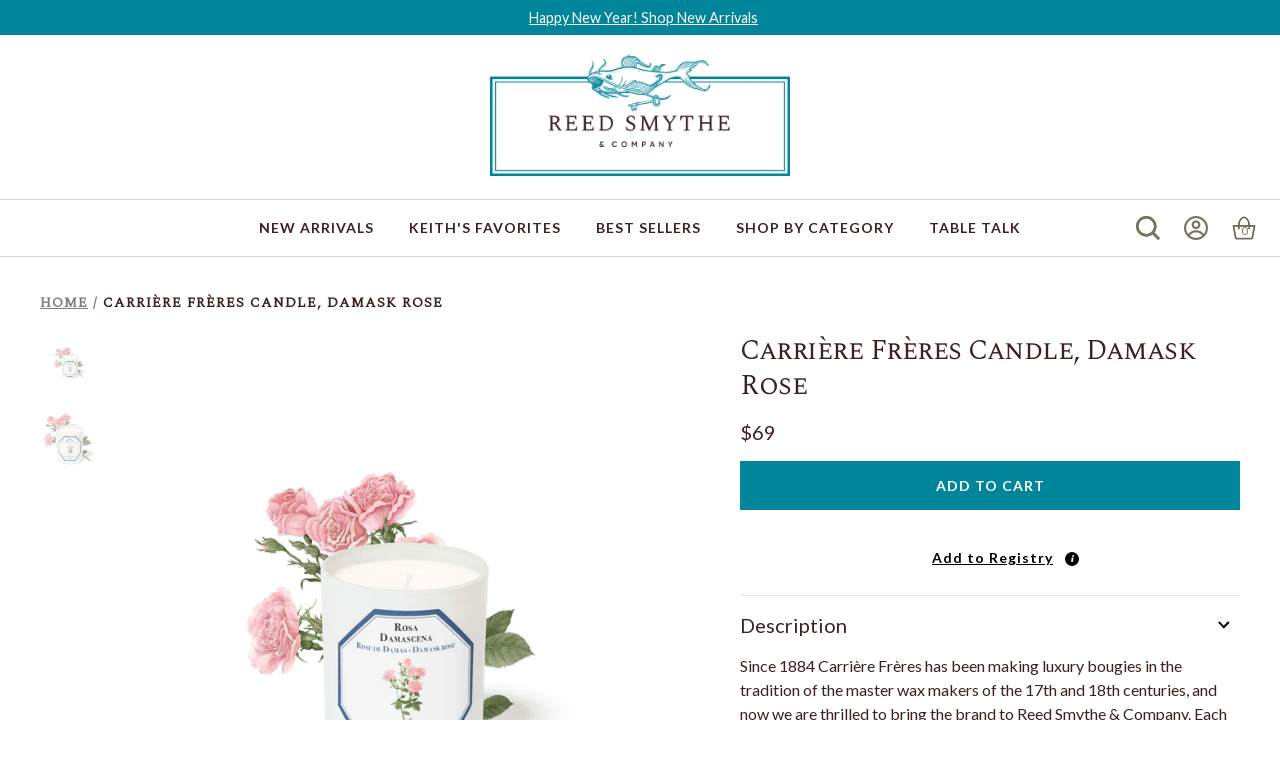

--- FILE ---
content_type: text/html; charset=utf-8
request_url: https://reedsmythe.com/products/carriere-freres-candle-damask-rose
body_size: 44510
content:
<!doctype html>

<html lang="en-US">
  <head>
    <title>
      Carrière Frères Candle, Damask Rose  | Reed Smythe &amp; Company
    </title>

    
      <meta name="description" content="Since 1884 Carrière Frères has been making luxury bougies in the tradition of the master wax makers of the 17th and 18th centuries, and now we are thrilled to bring the brand to Reed Smythe &amp;amp; Company. Each candle is perfumed with a single botanical note from fruits, flowers and herbs; orange, cedar, fig, lavendar, " />
    

    <!-- Find Current URL for og:url-->
    
    
    <!-- End Find Current URL -->

    <!-- Facebook Open Graph -->
    
      
        <meta property="og:image" content="http://reedsmythe.com/cdn/shop/files/Untitled_design_18_large.jpg?v=1740244880">
        <meta property="og:image:secure_url" content="https://reedsmythe.com/cdn/shop/files/Untitled_design_18_large.jpg?v=1740244880">
      
        <meta property="og:image" content="http://reedsmythe.com/cdn/shop/files/Damask-Rose-Candle_6cc6fa60-83dc-4b61-ae67-af2aac5332f4_large.jpg?v=1740244880">
        <meta property="og:image:secure_url" content="https://reedsmythe.com/cdn/shop/files/Damask-Rose-Candle_6cc6fa60-83dc-4b61-ae67-af2aac5332f4_large.jpg?v=1740244880">
      
    

    <meta property="og:url" content="https://reedsmythe.com/products/carriere-freres-candle-damask-rose" />

    
      <meta
        property="description"
        content="Since 1884 Carrière Frères has been making luxury bougies in the tradition of the master wax makers of the 17th and 18th centuries, and now we are thrilled to bring the brand to Reed Smythe &amp;amp; Company. Each candle is perfumed with a single botanical note from fruits, flowers and herbs;  orange..."
      >
      <meta
        property="og:description"
        content="Since 1884 Carrière Frères has been making luxury bougies in the tradition of the master wax makers of the 17th and 18th centuries, and now we are thrilled to bring the brand to Reed Smythe &amp;amp; Company. Each candle is perfumed with a single botanical note from fruits, flowers and herbs;  orange..."
      >
    

    
      <meta name="og:type" content="product" />
      <meta property="og:title" content="Carrière Frères Candle, Damask Rose">
      <meta property="og:category" content="" />
      <meta
        property="og:price:amount"
        content="69.00"
      >
      <meta property="og:price:currency" content="USD">
      <meta property="og:availability" content="instock" />
    
    <!-- End Facebook Open Graph -->

    <!-- NoIndex -->
    
    <!-- End NoIndex -->

    <meta charset="utf-8">
    <meta http-equiv="X-UA-Compatible" content="IE=edge,chrome=1">
    <meta name="description" content="Since 1884 Carrière Frères has been making luxury bougies in the tradition of the master wax makers of the 17th and 18th centuries, and now we are thrilled to bring the brand to Reed Smythe &amp;amp; Company. Each candle is perfumed with a single botanical note from fruits, flowers and herbs; orange, cedar, fig, lavendar, ">
    <link rel="canonical" href="https://reedsmythe.com/products/carriere-freres-candle-damask-rose">
    <meta name="viewport" content="width=device-width,initial-scale=1,shrink-to-fit=yes">

    <!-- Favicons -->
    <meta name="application-name" content="Reed Smythe &amp; Company">
    
      <link rel="shortcut icon" href="//reedsmythe.com/cdn/shop/files/rs-favicon_32x32.png?v=1652809053" type="image/png">
    

    <!-- Fonts -->
    <link rel="preconnect" href="https://fonts.googleapis.com">
    <link rel="preconnect" href="https://fonts.gstatic.com" crossorigin>
    <link href="https://fonts.googleapis.com/css2?family=Lato:wght@400;700&family=Spectral+SC:wght@400&display=block" rel="stylesheet">

    <!-- Header hook for plugins -->
    <script>window.performance && window.performance.mark && window.performance.mark('shopify.content_for_header.start');</script><meta name="facebook-domain-verification" content="jcjja2xar0hf2uc206tpxdq2dj3wzi">
<meta name="google-site-verification" content="uLXFTtOe4MtH6VDJBTCrKiMmWCeWO28_vIQaq-bHTQE">
<meta id="shopify-digital-wallet" name="shopify-digital-wallet" content="/63053496569/digital_wallets/dialog">
<meta name="shopify-checkout-api-token" content="a2cdcb97b6eedabb64b9398fd2f8582d">
<meta id="in-context-paypal-metadata" data-shop-id="63053496569" data-venmo-supported="false" data-environment="production" data-locale="en_US" data-paypal-v4="true" data-currency="USD">
<link rel="alternate" type="application/json+oembed" href="https://reedsmythe.com/products/carriere-freres-candle-damask-rose.oembed">
<script async="async" src="/checkouts/internal/preloads.js?locale=en-US"></script>
<link rel="preconnect" href="https://shop.app" crossorigin="anonymous">
<script async="async" src="https://shop.app/checkouts/internal/preloads.js?locale=en-US&shop_id=63053496569" crossorigin="anonymous"></script>
<script id="apple-pay-shop-capabilities" type="application/json">{"shopId":63053496569,"countryCode":"US","currencyCode":"USD","merchantCapabilities":["supports3DS"],"merchantId":"gid:\/\/shopify\/Shop\/63053496569","merchantName":"Reed Smythe \u0026 Company","requiredBillingContactFields":["postalAddress","email"],"requiredShippingContactFields":["postalAddress","email"],"shippingType":"shipping","supportedNetworks":["visa","masterCard","amex","discover","elo","jcb"],"total":{"type":"pending","label":"Reed Smythe \u0026 Company","amount":"1.00"},"shopifyPaymentsEnabled":true,"supportsSubscriptions":true}</script>
<script id="shopify-features" type="application/json">{"accessToken":"a2cdcb97b6eedabb64b9398fd2f8582d","betas":["rich-media-storefront-analytics"],"domain":"reedsmythe.com","predictiveSearch":true,"shopId":63053496569,"locale":"en"}</script>
<script>var Shopify = Shopify || {};
Shopify.shop = "reed-smythe-company.myshopify.com";
Shopify.locale = "en";
Shopify.currency = {"active":"USD","rate":"1.0"};
Shopify.country = "US";
Shopify.theme = {"name":"August 2025 - VUE Disabled on collections","id":148020199673,"schema_name":"Reed Smythe Custom","schema_version":"1.0.0","theme_store_id":null,"role":"main"};
Shopify.theme.handle = "null";
Shopify.theme.style = {"id":null,"handle":null};
Shopify.cdnHost = "reedsmythe.com/cdn";
Shopify.routes = Shopify.routes || {};
Shopify.routes.root = "/";</script>
<script type="module">!function(o){(o.Shopify=o.Shopify||{}).modules=!0}(window);</script>
<script>!function(o){function n(){var o=[];function n(){o.push(Array.prototype.slice.apply(arguments))}return n.q=o,n}var t=o.Shopify=o.Shopify||{};t.loadFeatures=n(),t.autoloadFeatures=n()}(window);</script>
<script>
  window.ShopifyPay = window.ShopifyPay || {};
  window.ShopifyPay.apiHost = "shop.app\/pay";
  window.ShopifyPay.redirectState = null;
</script>
<script id="shop-js-analytics" type="application/json">{"pageType":"product"}</script>
<script defer="defer" async type="module" src="//reedsmythe.com/cdn/shopifycloud/shop-js/modules/v2/client.init-shop-cart-sync_IZsNAliE.en.esm.js"></script>
<script defer="defer" async type="module" src="//reedsmythe.com/cdn/shopifycloud/shop-js/modules/v2/chunk.common_0OUaOowp.esm.js"></script>
<script type="module">
  await import("//reedsmythe.com/cdn/shopifycloud/shop-js/modules/v2/client.init-shop-cart-sync_IZsNAliE.en.esm.js");
await import("//reedsmythe.com/cdn/shopifycloud/shop-js/modules/v2/chunk.common_0OUaOowp.esm.js");

  window.Shopify.SignInWithShop?.initShopCartSync?.({"fedCMEnabled":true,"windoidEnabled":true});

</script>
<script>
  window.Shopify = window.Shopify || {};
  if (!window.Shopify.featureAssets) window.Shopify.featureAssets = {};
  window.Shopify.featureAssets['shop-js'] = {"shop-cart-sync":["modules/v2/client.shop-cart-sync_DLOhI_0X.en.esm.js","modules/v2/chunk.common_0OUaOowp.esm.js"],"init-fed-cm":["modules/v2/client.init-fed-cm_C6YtU0w6.en.esm.js","modules/v2/chunk.common_0OUaOowp.esm.js"],"shop-button":["modules/v2/client.shop-button_BCMx7GTG.en.esm.js","modules/v2/chunk.common_0OUaOowp.esm.js"],"shop-cash-offers":["modules/v2/client.shop-cash-offers_BT26qb5j.en.esm.js","modules/v2/chunk.common_0OUaOowp.esm.js","modules/v2/chunk.modal_CGo_dVj3.esm.js"],"init-windoid":["modules/v2/client.init-windoid_B9PkRMql.en.esm.js","modules/v2/chunk.common_0OUaOowp.esm.js"],"init-shop-email-lookup-coordinator":["modules/v2/client.init-shop-email-lookup-coordinator_DZkqjsbU.en.esm.js","modules/v2/chunk.common_0OUaOowp.esm.js"],"shop-toast-manager":["modules/v2/client.shop-toast-manager_Di2EnuM7.en.esm.js","modules/v2/chunk.common_0OUaOowp.esm.js"],"shop-login-button":["modules/v2/client.shop-login-button_BtqW_SIO.en.esm.js","modules/v2/chunk.common_0OUaOowp.esm.js","modules/v2/chunk.modal_CGo_dVj3.esm.js"],"avatar":["modules/v2/client.avatar_BTnouDA3.en.esm.js"],"pay-button":["modules/v2/client.pay-button_CWa-C9R1.en.esm.js","modules/v2/chunk.common_0OUaOowp.esm.js"],"init-shop-cart-sync":["modules/v2/client.init-shop-cart-sync_IZsNAliE.en.esm.js","modules/v2/chunk.common_0OUaOowp.esm.js"],"init-customer-accounts":["modules/v2/client.init-customer-accounts_DenGwJTU.en.esm.js","modules/v2/client.shop-login-button_BtqW_SIO.en.esm.js","modules/v2/chunk.common_0OUaOowp.esm.js","modules/v2/chunk.modal_CGo_dVj3.esm.js"],"init-shop-for-new-customer-accounts":["modules/v2/client.init-shop-for-new-customer-accounts_JdHXxpS9.en.esm.js","modules/v2/client.shop-login-button_BtqW_SIO.en.esm.js","modules/v2/chunk.common_0OUaOowp.esm.js","modules/v2/chunk.modal_CGo_dVj3.esm.js"],"init-customer-accounts-sign-up":["modules/v2/client.init-customer-accounts-sign-up_D6__K_p8.en.esm.js","modules/v2/client.shop-login-button_BtqW_SIO.en.esm.js","modules/v2/chunk.common_0OUaOowp.esm.js","modules/v2/chunk.modal_CGo_dVj3.esm.js"],"checkout-modal":["modules/v2/client.checkout-modal_C_ZQDY6s.en.esm.js","modules/v2/chunk.common_0OUaOowp.esm.js","modules/v2/chunk.modal_CGo_dVj3.esm.js"],"shop-follow-button":["modules/v2/client.shop-follow-button_XetIsj8l.en.esm.js","modules/v2/chunk.common_0OUaOowp.esm.js","modules/v2/chunk.modal_CGo_dVj3.esm.js"],"lead-capture":["modules/v2/client.lead-capture_DvA72MRN.en.esm.js","modules/v2/chunk.common_0OUaOowp.esm.js","modules/v2/chunk.modal_CGo_dVj3.esm.js"],"shop-login":["modules/v2/client.shop-login_ClXNxyh6.en.esm.js","modules/v2/chunk.common_0OUaOowp.esm.js","modules/v2/chunk.modal_CGo_dVj3.esm.js"],"payment-terms":["modules/v2/client.payment-terms_CNlwjfZz.en.esm.js","modules/v2/chunk.common_0OUaOowp.esm.js","modules/v2/chunk.modal_CGo_dVj3.esm.js"]};
</script>
<script>(function() {
  var isLoaded = false;
  function asyncLoad() {
    if (isLoaded) return;
    isLoaded = true;
    var urls = ["https:\/\/cdn.nfcube.com\/instafeed-df102bef9460f3a5e094072924384660.js?shop=reed-smythe-company.myshopify.com","https:\/\/cdn.logbase.io\/lb-upsell-wrapper.js?shop=reed-smythe-company.myshopify.com","https:\/\/www.myregistry.com\/ScriptPlatform\/Shopify\/AddToMrButton.js?siteKey=4LDe_mjOc0eUdb5-1SmuFA2\u0026lang=en\u0026version=792792932\u0026shop=reed-smythe-company.myshopify.com","https:\/\/dr4qe3ddw9y32.cloudfront.net\/awin-shopify-integration-code.js?aid=65504\u0026v=shopifyApp_5.2.5\u0026ts=1765382588953\u0026shop=reed-smythe-company.myshopify.com"];
    for (var i = 0; i < urls.length; i++) {
      var s = document.createElement('script');
      s.type = 'text/javascript';
      s.async = true;
      s.src = urls[i];
      var x = document.getElementsByTagName('script')[0];
      x.parentNode.insertBefore(s, x);
    }
  };
  if(window.attachEvent) {
    window.attachEvent('onload', asyncLoad);
  } else {
    window.addEventListener('load', asyncLoad, false);
  }
})();</script>
<script id="__st">var __st={"a":63053496569,"offset":-21600,"reqid":"d924e273-228e-410d-a917-342e48e25ea6-1768535381","pageurl":"reedsmythe.com\/products\/carriere-freres-candle-damask-rose","u":"d2ee73cffa03","p":"product","rtyp":"product","rid":7970817114361};</script>
<script>window.ShopifyPaypalV4VisibilityTracking = true;</script>
<script id="captcha-bootstrap">!function(){'use strict';const t='contact',e='account',n='new_comment',o=[[t,t],['blogs',n],['comments',n],[t,'customer']],c=[[e,'customer_login'],[e,'guest_login'],[e,'recover_customer_password'],[e,'create_customer']],r=t=>t.map((([t,e])=>`form[action*='/${t}']:not([data-nocaptcha='true']) input[name='form_type'][value='${e}']`)).join(','),a=t=>()=>t?[...document.querySelectorAll(t)].map((t=>t.form)):[];function s(){const t=[...o],e=r(t);return a(e)}const i='password',u='form_key',d=['recaptcha-v3-token','g-recaptcha-response','h-captcha-response',i],f=()=>{try{return window.sessionStorage}catch{return}},m='__shopify_v',_=t=>t.elements[u];function p(t,e,n=!1){try{const o=window.sessionStorage,c=JSON.parse(o.getItem(e)),{data:r}=function(t){const{data:e,action:n}=t;return t[m]||n?{data:e,action:n}:{data:t,action:n}}(c);for(const[e,n]of Object.entries(r))t.elements[e]&&(t.elements[e].value=n);n&&o.removeItem(e)}catch(o){console.error('form repopulation failed',{error:o})}}const l='form_type',E='cptcha';function T(t){t.dataset[E]=!0}const w=window,h=w.document,L='Shopify',v='ce_forms',y='captcha';let A=!1;((t,e)=>{const n=(g='f06e6c50-85a8-45c8-87d0-21a2b65856fe',I='https://cdn.shopify.com/shopifycloud/storefront-forms-hcaptcha/ce_storefront_forms_captcha_hcaptcha.v1.5.2.iife.js',D={infoText:'Protected by hCaptcha',privacyText:'Privacy',termsText:'Terms'},(t,e,n)=>{const o=w[L][v],c=o.bindForm;if(c)return c(t,g,e,D).then(n);var r;o.q.push([[t,g,e,D],n]),r=I,A||(h.body.append(Object.assign(h.createElement('script'),{id:'captcha-provider',async:!0,src:r})),A=!0)});var g,I,D;w[L]=w[L]||{},w[L][v]=w[L][v]||{},w[L][v].q=[],w[L][y]=w[L][y]||{},w[L][y].protect=function(t,e){n(t,void 0,e),T(t)},Object.freeze(w[L][y]),function(t,e,n,w,h,L){const[v,y,A,g]=function(t,e,n){const i=e?o:[],u=t?c:[],d=[...i,...u],f=r(d),m=r(i),_=r(d.filter((([t,e])=>n.includes(e))));return[a(f),a(m),a(_),s()]}(w,h,L),I=t=>{const e=t.target;return e instanceof HTMLFormElement?e:e&&e.form},D=t=>v().includes(t);t.addEventListener('submit',(t=>{const e=I(t);if(!e)return;const n=D(e)&&!e.dataset.hcaptchaBound&&!e.dataset.recaptchaBound,o=_(e),c=g().includes(e)&&(!o||!o.value);(n||c)&&t.preventDefault(),c&&!n&&(function(t){try{if(!f())return;!function(t){const e=f();if(!e)return;const n=_(t);if(!n)return;const o=n.value;o&&e.removeItem(o)}(t);const e=Array.from(Array(32),(()=>Math.random().toString(36)[2])).join('');!function(t,e){_(t)||t.append(Object.assign(document.createElement('input'),{type:'hidden',name:u})),t.elements[u].value=e}(t,e),function(t,e){const n=f();if(!n)return;const o=[...t.querySelectorAll(`input[type='${i}']`)].map((({name:t})=>t)),c=[...d,...o],r={};for(const[a,s]of new FormData(t).entries())c.includes(a)||(r[a]=s);n.setItem(e,JSON.stringify({[m]:1,action:t.action,data:r}))}(t,e)}catch(e){console.error('failed to persist form',e)}}(e),e.submit())}));const S=(t,e)=>{t&&!t.dataset[E]&&(n(t,e.some((e=>e===t))),T(t))};for(const o of['focusin','change'])t.addEventListener(o,(t=>{const e=I(t);D(e)&&S(e,y())}));const B=e.get('form_key'),M=e.get(l),P=B&&M;t.addEventListener('DOMContentLoaded',(()=>{const t=y();if(P)for(const e of t)e.elements[l].value===M&&p(e,B);[...new Set([...A(),...v().filter((t=>'true'===t.dataset.shopifyCaptcha))])].forEach((e=>S(e,t)))}))}(h,new URLSearchParams(w.location.search),n,t,e,['guest_login'])})(!0,!0)}();</script>
<script integrity="sha256-4kQ18oKyAcykRKYeNunJcIwy7WH5gtpwJnB7kiuLZ1E=" data-source-attribution="shopify.loadfeatures" defer="defer" src="//reedsmythe.com/cdn/shopifycloud/storefront/assets/storefront/load_feature-a0a9edcb.js" crossorigin="anonymous"></script>
<script crossorigin="anonymous" defer="defer" src="//reedsmythe.com/cdn/shopifycloud/storefront/assets/shopify_pay/storefront-65b4c6d7.js?v=20250812"></script>
<script data-source-attribution="shopify.dynamic_checkout.dynamic.init">var Shopify=Shopify||{};Shopify.PaymentButton=Shopify.PaymentButton||{isStorefrontPortableWallets:!0,init:function(){window.Shopify.PaymentButton.init=function(){};var t=document.createElement("script");t.src="https://reedsmythe.com/cdn/shopifycloud/portable-wallets/latest/portable-wallets.en.js",t.type="module",document.head.appendChild(t)}};
</script>
<script data-source-attribution="shopify.dynamic_checkout.buyer_consent">
  function portableWalletsHideBuyerConsent(e){var t=document.getElementById("shopify-buyer-consent"),n=document.getElementById("shopify-subscription-policy-button");t&&n&&(t.classList.add("hidden"),t.setAttribute("aria-hidden","true"),n.removeEventListener("click",e))}function portableWalletsShowBuyerConsent(e){var t=document.getElementById("shopify-buyer-consent"),n=document.getElementById("shopify-subscription-policy-button");t&&n&&(t.classList.remove("hidden"),t.removeAttribute("aria-hidden"),n.addEventListener("click",e))}window.Shopify?.PaymentButton&&(window.Shopify.PaymentButton.hideBuyerConsent=portableWalletsHideBuyerConsent,window.Shopify.PaymentButton.showBuyerConsent=portableWalletsShowBuyerConsent);
</script>
<script data-source-attribution="shopify.dynamic_checkout.cart.bootstrap">document.addEventListener("DOMContentLoaded",(function(){function t(){return document.querySelector("shopify-accelerated-checkout-cart, shopify-accelerated-checkout")}if(t())Shopify.PaymentButton.init();else{new MutationObserver((function(e,n){t()&&(Shopify.PaymentButton.init(),n.disconnect())})).observe(document.body,{childList:!0,subtree:!0})}}));
</script>
<link id="shopify-accelerated-checkout-styles" rel="stylesheet" media="screen" href="https://reedsmythe.com/cdn/shopifycloud/portable-wallets/latest/accelerated-checkout-backwards-compat.css" crossorigin="anonymous">
<style id="shopify-accelerated-checkout-cart">
        #shopify-buyer-consent {
  margin-top: 1em;
  display: inline-block;
  width: 100%;
}

#shopify-buyer-consent.hidden {
  display: none;
}

#shopify-subscription-policy-button {
  background: none;
  border: none;
  padding: 0;
  text-decoration: underline;
  font-size: inherit;
  cursor: pointer;
}

#shopify-subscription-policy-button::before {
  box-shadow: none;
}

      </style>

<script>window.performance && window.performance.mark && window.performance.mark('shopify.content_for_header.end');</script>

    <!-- Global Styles -->
    <style id="vars-colors">/* SWATCHES / COLOR HELPER CLASSES */
.color-swatch .black,
.color-swatches .black {
  background: #000000;
  color: #000000;
}

.color-swatch .blue,
.color-swatches .blue {
  background: #0000ff;
  color: #0000ff;
}

.color-swatch .bright-blue,
.color-swatches .bright-blue {
  background: #87ceeb;
  color: #87ceeb;
}

.color-swatch .honeysuckle,
.color-swatches .honeysuckle {
  background: #7b3f00;
  color: #7b3f00;
}

.color-swatch .carolina-blue,
.color-swatches .carolina-blue {
  background: #7bafd4;
  color: #7bafd4;
}

.color-swatch .charcoal,
.color-swatches .charcoal {
  background: #616a6b;
  color: #616a6b;
}

.color-swatch .coat,
.color-swatches .coat {
  background: #ff0000;
  color: #ff0000;
}

.color-swatch .dark-grey,
.color-swatches .dark-grey {
  background: #707b7c;
  color: #707b7c;
}

.color-swatch .dark-gray,
.color-swatches .dark-gray {
  background: #707b7c;
  color: #707b7c;
}

.color-swatch .dark-turquoise,
.color-swatches .dark-turquoise {
  background: #23cddc;
  color: #23cddc;
}

.color-swatch .deep-heather,
.color-swatches .deep-heather {
  background: #c0c0c0;
  color: #c0c0c0;
}

.color-swatch .dynamic-yellow,
.color-swatches .dynamic-yellow {
  background: #ffff33;
  color: #ffff33;
}

.color-swatch .eagle-white,
.color-swatches .eagle-white {
  background: #fcfcfc;
  color: #fcfcfc;
}

.color-swatch .gloss-black,
.color-swatches .gloss-black {
  background: #000000;
  color: #000000;
}

.color-swatch .gloss-red,
.color-swatches .gloss-red {
  background: #ff0000;
  color: #ff0000;
}

.color-swatch .clear,
.color-swatches .clear {
  background: #fafafa;
  color: #fafafa;
}

.color-swatch .amber,
.color-swatches .amber {
  background: #ffd700;
  color: #ffd700;
}

.color-swatch .gray,
.color-swatches .gray {
  background: #c0c0c0;
  color: #c0c0c0;
}

.color-swatch .green,
.color-swatches .green {
  background: #58d68d;
  color: #58d68d;
}

.color-swatch .grey,
.color-swatches .grey {
  background: #808080;
  color: #808080;
}

.color-swatch .heather-blue,
.color-swatches .heather-blue {
  background: #0000ff;
  color: #0000ff;
}

.color-swatch .heather-blue,
.color-swatches .heather-blue {
  background: #0000ff;
  color: #0000ff;
}

.color-swatch .forest-green,
.color-swatches .forest-green {
  background: #58d68d;
  color: #58d68d;
}

.color-swatch .orange-pale,
.color-swatches .orange-pale {
  background: #ff0000;
  color: #ff0000;
}

.color-swatch .heather-slate,
.color-swatches .heather-slate {
  background: #34495e;
  color: #34495e;
}

.color-swatch .heather-gray,
.color-swatches .heather-gray {
  background: #9c9ca6;
  color: #9c9ca6;
}

.color-swatch .heather-grey,
.color-swatches .heather-grey {
  background: #9c9ca6;
  color: #9c9ca6;
}

.color-swatch .original-green,
.color-swatches .original-green {
  background: #2d572c;
  color: #2d572c;
}

.color-swatch .robins-egg-blue,
.color-swatches .robins-egg-blue {
  background: #add8e6;
  color: #add8e6;
}

.color-swatch .persimmon,
.color-swatches .persimmon {
  background: #feb035;
  color: #feb035;
}

.color-swatch .cabernet,
.color-swatches .cabernet {
  background: #800000;
  color: #800000;
}

.color-swatch .sour-apple,
.color-swatches .sour-apple {
  background: #98ff98;
  color: #98ff98;
}

.color-swatch .starry-night,
.color-swatches .starry-night {
  background: #000080;
  color: #000080;
}

.color-swatch .olive-drab,
.color-swatches .olive-drab {
  background: #6b8e23;
  color: #6b8e23;
}

.color-swatch .olive,
.color-swatches .olive {
  background: #6b8e23;
  color: #6b8e23;
}

.color-swatch .coral,
.color-swatches .coral {
  background: #fe9001;
  color: #fe9001;
}

.color-swatch .apricot,
.color-swatches .apricot {
  background: #ffc0cb;
  color: #ffc0cb;
}

.color-swatch .amethyst,
.color-swatches .amethyst {
  background: #800080;
  color: #800080;
}

.color-swatch .cherry,
.color-swatches .cherry {
  background: #ff0000;
  color: #ff0000;
}

.color-swatch .river-red,
.color-swatches .river-red {
  background: #ff0000;
  color: #ff0000;
}

.color-swatch .cobalt,
.color-swatches .cobalt {
  background: #3498db;
  color: #3498db;
}

.color-swatch .chocolate-brown,
.color-swatches .chocolate-brown {
  background: #fdebd0;
  color: #fdebd0;
}

.color-swatch .pumpkin,
.color-swatches .pumpkin {
  background: #ff6700;
  color: #ff6700;
}

.color-swatch .keepers-wax,
.color-swatches .keepers-wax {
  background: #e5be01;
  color: #e5be01;
}

.color-swatch .silver,
.color-swatches .silver {
  background: #c0c0c0;
  color: #c0c0c0;
}

.color-swatch .tan,
.color-swatches .tan {
  background: #eacea7;
  color: #eacea7;
}

.color-swatch .rose,
.color-swatches .rose {
  background: #ee82ee;
  color: #ee82ee;
}

.color-swatch .white-chocolate,
.color-swatches .white-chocolate {
  background: #ffffff;
  color: #ffffff;
}

.color-swatch .yellow-green,
.color-swatches .yellow-green {
  background: #9acd32;
  color: #9acd32;
}

.color-swatch .yellow,
.color-swatches .yellow {
  background: #ffff00;
  color: #ffff00;
}

.color-swatch .khaki,
.color-swatches .khaki {
  background: #c3b091;
  color: #c3b091;
}

.color-swatch .lichen-green,
.color-swatches .lichen-green {
  background: #7c8a6f;
  color: #7c8a6f;
}

.color-swatch .red-grey-black,
.color-swatches .red-grey-black {
  background: #cc3300;
  color: #cc3300;
}

.color-swatch .black-grey,
.color-swatches .black-grey {
  background: #0d0d0d;
  color: #0d0d0d;
}

.color-swatch .camouflage,
.color-swatches .camouflage {
  background: #78866b;
  color: #78866b;
}

.color-swatch .olive-drab-green,
.color-swatches .olive-drab-green {
  background: #6b8e23;
  color: #6b8e23;
}

.color-swatch .black-camo,
.color-swatches .black-camo {
  background: #000000;
  color: #000000;
}

.color-swatch .slate,
.color-swatches .slate {
  background: #34495e;
  color: #34495e;
}

.color-swatch .red,
.color-swatches .red {
  background: #ea0000;
  color: #ea0000;
}


/*------------------
custom fonts
------------------*/
/* in theme.liquid */

/*------------------
Base CSS Variables
Overridden below using Theme Customize
------------------*/
:root {
  /*------------------
  FONT
  ------------------*/
  --shop-primary-font: "Spectral SC", Times, serif;
  --shop-secondary-font: "Lato",  Helvetica, sans-serif;
  --shop-ternary-font: "Spectral", Times, serif;
  --shop-font-family: "Lato", Helvetica, sans-serif;

  /*------------------
  COLORS
  ------------------*/
  --shop-white: #ffffff;
  --shop-black: #060606;
  --shop-dark-gray: #7B7D80;
  --shop-gray: #9B9B9B;
  --shop-medium-gray: #E7E7E7;
  --shop-light-gray: #F5F5F5;
  --shop-red: #C80000;

  --shop-overlay: rgba(0, 0, 0, 0.4);

  /*------------------
  THEME COLORS
  NOTE: cannot use existing vars due to css var limitations
  ------------------*/
  --shop-primary-color: #7D725E;
  --shop-secondary-color: #00859b;

  --shop-brand-brown: #3F2021;
  --shop-brand-blue: #00859b;
  --shop-linen: #F2F2F2;
  --shop-heather: #D6D6D6;
  --shop-sky: #DFEFF2;
  --shop-khaki: #7D725E;

  /*------------------
  SHADOWS
  ------------------*/
  --shop-shadow: 0px 20px 40px rgba(0, 0, 0, 0.08);
  --shallow-shadow: 0 0 10px rgba(0, 0, 0, 0.1);

  /*------------------
  IMAGE FILTER COLORS
  https://codepen.io/sosuke/pen/Pjoqqp
  ------------------*/
  --shop-white-filter: invert(100%) sepia(0%) saturate(0%) hue-rotate(93deg) brightness(103%) contrast(150%);
  --shop-black-filter: brightness(0) saturate(100%);
  --shop-gray-filter: invert(54%) sepia(6%) saturate(156%) hue-rotate(177deg) brightness(89%) contrast(93%);
  --shop-brand-blue-filter: invert(39%) sepia(92%) saturate(4534%) hue-rotate(168deg) brightness(91%) contrast(101%);

  /*------------------
  ADVANCED CUSTOMIZATION DECLARATIONS
  ------------------*/
  --shop-product-image-background: var(--shop-white);
  --shop-header-background-color: var(--shop-white);
  --shop-header-link-color: var(--shop-brand-brown);
  --shop-footer-background-color: var(--shop-light-gray);
  --shop-footer-link-color: var(--shop-brand-brown);
}


/*------------------
Theme CSS Variables
Override variables above
------------------*/
:root {/*------------------
  ADVANCED CUSTOMIZATION DECLARATIONS
  ------------------*/}
</style>
    <link href="//reedsmythe.com/cdn/shop/t/25/assets/navigation.css?v=13661538420448654511739822451" rel="stylesheet" type="text/css" media="all" />
    <link href="//reedsmythe.com/cdn/shop/t/25/assets/header.css?v=85814034742627504091739822451" rel="stylesheet" type="text/css" media="all" />
    <link href="//reedsmythe.com/cdn/shop/t/25/assets/grid.css?v=148364528230926479081739822451" rel="stylesheet" type="text/css" media="all" />
    <link href="//reedsmythe.com/cdn/shop/t/25/assets/elements.css?v=215667851933576011739822451" rel="stylesheet" type="text/css" media="all" />
    <link href="//reedsmythe.com/cdn/shop/t/25/assets/helpers.css?v=155749846664187875941739822451" rel="stylesheet" type="text/css" media="all" />
    <link href="//reedsmythe.com/cdn/shop/t/25/assets/global.css?v=69516223251589654721758312445" rel="stylesheet" type="text/css" media="all" />
    <link href="//reedsmythe.com/cdn/shop/t/25/assets/application.css?v=126621562650768501501739822451" rel="stylesheet" type="text/css" media="all" />
    <link href="//reedsmythe.com/cdn/shop/t/25/assets/policies.css?v=97445204253593585471739822451" rel="stylesheet" type="text/css" media="all" />
    <link href="//reedsmythe.com/cdn/shop/t/25/assets/styles-tw.css?v=75477668047804880951739822451" rel="stylesheet" type="text/css" media="all" />


    <!-- below the fold styles -->
    <link rel="preload" href="//reedsmythe.com/cdn/shop/t/25/assets/footer.css?v=60371787455450485191739822451" as="style" onload="this.onload=null;this.rel='stylesheet'">
    <noscript><link rel="stylesheet" href="//reedsmythe.com/cdn/shop/t/25/assets/footer.css?v=60371787455450485191739822451"></noscript>

      <!-- Global Scripts -->
      <script src="//reedsmythe.com/cdn/shop/t/25/assets/vendor.js?v=126725334803009863441739822451" defer></script>
      <script src="//reedsmythe.com/cdn/shop/t/25/assets/navigation.js?v=21464129695611665111739822451" defer></script>
      <script src="//reedsmythe.com/cdn/shop/t/25/assets/application.js?v=31132269173881813231739822451" defer></script>

    <!-- Conditional Styles & Scripts for Pages -->
    
      <link href="//reedsmythe.com/cdn/shop/t/25/assets/product.css?v=127521364565815523881739823136" rel="stylesheet" type="text/css" media="all" />
    

    
      <!-- Judge.me -->
      <!-- "snippets/judgeme_core.liquid" was not rendered, the associated app was uninstalled -->
    
 
<script type="text/javascript">
    (function(c,l,a,r,i,t,y){
        c[a]=c[a]||function(){(c[a].q=c[a].q||[]).push(arguments)};
        t=l.createElement(r);t.async=1;t.src="https://www.clarity.ms/tag/"+i;
        y=l.getElementsByTagName(r)[0];y.parentNode.insertBefore(t,y);
    })(window, document, "clarity", "script", "p8eefsbbym");
</script>
    
  <!-- BEGIN app block: shopify://apps/instafeed/blocks/head-block/c447db20-095d-4a10-9725-b5977662c9d5 --><link rel="preconnect" href="https://cdn.nfcube.com/">
<link rel="preconnect" href="https://scontent.cdninstagram.com/">


  <script>
    document.addEventListener('DOMContentLoaded', function () {
      let instafeedScript = document.createElement('script');

      
        instafeedScript.src = 'https://cdn.nfcube.com/instafeed-df102bef9460f3a5e094072924384660.js';
      

      document.body.appendChild(instafeedScript);
    });
  </script>





<!-- END app block --><!-- BEGIN app block: shopify://apps/klaviyo-email-marketing-sms/blocks/klaviyo-onsite-embed/2632fe16-c075-4321-a88b-50b567f42507 -->












  <script async src="https://static.klaviyo.com/onsite/js/YunGqe/klaviyo.js?company_id=YunGqe"></script>
  <script>!function(){if(!window.klaviyo){window._klOnsite=window._klOnsite||[];try{window.klaviyo=new Proxy({},{get:function(n,i){return"push"===i?function(){var n;(n=window._klOnsite).push.apply(n,arguments)}:function(){for(var n=arguments.length,o=new Array(n),w=0;w<n;w++)o[w]=arguments[w];var t="function"==typeof o[o.length-1]?o.pop():void 0,e=new Promise((function(n){window._klOnsite.push([i].concat(o,[function(i){t&&t(i),n(i)}]))}));return e}}})}catch(n){window.klaviyo=window.klaviyo||[],window.klaviyo.push=function(){var n;(n=window._klOnsite).push.apply(n,arguments)}}}}();</script>

  
    <script id="viewed_product">
      if (item == null) {
        var _learnq = _learnq || [];

        var MetafieldReviews = null
        var MetafieldYotpoRating = null
        var MetafieldYotpoCount = null
        var MetafieldLooxRating = null
        var MetafieldLooxCount = null
        var okendoProduct = null
        var okendoProductReviewCount = null
        var okendoProductReviewAverageValue = null
        try {
          // The following fields are used for Customer Hub recently viewed in order to add reviews.
          // This information is not part of __kla_viewed. Instead, it is part of __kla_viewed_reviewed_items
          MetafieldReviews = {};
          MetafieldYotpoRating = null
          MetafieldYotpoCount = null
          MetafieldLooxRating = null
          MetafieldLooxCount = null

          okendoProduct = null
          // If the okendo metafield is not legacy, it will error, which then requires the new json formatted data
          if (okendoProduct && 'error' in okendoProduct) {
            okendoProduct = null
          }
          okendoProductReviewCount = okendoProduct ? okendoProduct.reviewCount : null
          okendoProductReviewAverageValue = okendoProduct ? okendoProduct.reviewAverageValue : null
        } catch (error) {
          console.error('Error in Klaviyo onsite reviews tracking:', error);
        }

        var item = {
          Name: "Carrière Frères Candle, Damask Rose",
          ProductID: 7970817114361,
          Categories: ["Candles \u0026 Holders","Easter","Gifts Under $100","Gifts Under $200","Home \u0026 Decor","Inspired by France","Lamps, Lanterns \u0026 Candles","Scented Candles","Scented Candles \u0026 Fragrance","Shop by Category","The Summer Sale","Valentine's Day"],
          ImageURL: "https://reedsmythe.com/cdn/shop/files/Untitled_design_18_grande.jpg?v=1740244880",
          URL: "https://reedsmythe.com/products/carriere-freres-candle-damask-rose",
          Brand: "Carrière Frères",
          Price: "$69.00",
          Value: "69.00",
          CompareAtPrice: "$0.00"
        };
        _learnq.push(['track', 'Viewed Product', item]);
        _learnq.push(['trackViewedItem', {
          Title: item.Name,
          ItemId: item.ProductID,
          Categories: item.Categories,
          ImageUrl: item.ImageURL,
          Url: item.URL,
          Metadata: {
            Brand: item.Brand,
            Price: item.Price,
            Value: item.Value,
            CompareAtPrice: item.CompareAtPrice
          },
          metafields:{
            reviews: MetafieldReviews,
            yotpo:{
              rating: MetafieldYotpoRating,
              count: MetafieldYotpoCount,
            },
            loox:{
              rating: MetafieldLooxRating,
              count: MetafieldLooxCount,
            },
            okendo: {
              rating: okendoProductReviewAverageValue,
              count: okendoProductReviewCount,
            }
          }
        }]);
      }
    </script>
  




  <script>
    window.klaviyoReviewsProductDesignMode = false
  </script>







<!-- END app block --><!-- BEGIN app block: shopify://apps/wrapped/blocks/app-embed/1714fc7d-e525-4a14-8c3e-1b6ed95734c5 --><script type="module" src="https://cdn.shopify.com/storefront/web-components.js"></script>
<!-- BEGIN app snippet: app-embed.settings --><script type="text/javascript">
  window.Wrapped = { ...window.Wrapped };
  window.Wrapped.options = {"order":{"settings":{"optionMode":"advanced","visibilityTag":"wrapped:blocks:hide","giftMessage":true,"giftMessageMaxChars":255,"giftSender":true,"giftReceiver":true,"giftMessageRequired":false,"giftSenderRequired":false,"giftReceiverRequired":false,"giftMessageEmoji":true,"giftSenderEmoji":true,"giftReceiverEmoji":true,"giftOptionLabels":{"primary":"Select a gift option"},"giftCheckboxLabels":{"primary":"🎁 Add gift wrap + gift message"},"giftMessageLabels":{"primary":"Add your personal message"},"giftMessagePlaceholderLabels":{"primary":"Write your message here..."},"giftSenderLabels":{"primary":"From"},"giftSenderPlaceholderLabels":{"primary":"Sender name"},"giftReceiverLabels":{"primary":"To"},"giftReceiverPlaceholderLabels":{"primary":"Receiver name"},"saveLabels":{"primary":"Save"},"removeLabels":{"primary":"Remove"},"unavailableLabels":{"primary":"Unavailable"},"visibilityHelperLabels":{"primary":"Unavailable for one or more items in your cart"},"requiredFieldLabels":{"primary":"Please fill out this field."},"emojiFieldLabels":{"primary":"Emoji characters are not permitted."},"ordersLimitReached":false,"multipleGiftVariants":true},"datafields":{"checkbox":"Gift Wrap","message":"Gift Message","sender":"Gift Sender","receiver":"Gift Receiver","variant":"Gift Option"},"product":{"handle":"wrapped-gift-blocks-gifting-for-products","image":"https:\/\/cdn.shopify.com\/s\/files\/1\/0630\/5349\/6569\/files\/reed-smythe-gift-wrapped_9710f7af-58c8-4ec1-98a6-28c055ae6f65_600x600.jpg?v=1763669448","priceMode":"order","hiddenInventory":false,"hiddenVisibility":false,"variantPricingPaid":true,"variantPricingFree":true,"bundles":false,"id":9029060296953,"gid":"gid:\/\/shopify\/Product\/9029060296953","variants":[{"availableForSale":true,"title":"Default Title","price":9.0,"id":47041516896505,"imageSrc":null,"boxItemLimit":null,"boxWeightLimit":null}]},"blocks":[{"id":"827f47d5-b50a-4243-a76e-87fc8fdad92d","blockType":"cart_page","modal":true,"pricing":true,"refresh":false,"primaryCheckbox":true,"previewImage":false,"variantAppearance":"images-modern","labels":{"primary":null},"targets":{"152391188729":{"id":"559eb353-0420-4ca1-a0bc-cac94cbcf0e4","selector":"main div.cart-details div.title-subtotal","repositionedByDeveloper":false,"position":"afterend","action":null,"actionDeveloper":null,"actionType":"reload","actionTypeDeveloper":null,"formTarget":null},"140604899577":{"id":"2abf7880-7973-49e6-9956-627d1a50304d","selector":"main div.cart-details div.title-subtotal","repositionedByDeveloper":false,"position":"afterend","action":null,"actionDeveloper":null,"actionType":"reload","actionTypeDeveloper":null,"formTarget":null},"143621128441":{"id":"9b24ef63-dc21-4ed8-a936-ca4e269e5d87","selector":"main div.cart-details div.title-subtotal","repositionedByDeveloper":false,"position":"afterend","action":null,"actionDeveloper":null,"actionType":"reload","actionTypeDeveloper":null,"formTarget":null},"148020199673":{"id":"a99cc99b-7d11-48b3-bbdd-55254a3b163b","selector":"main div.cart-details div.title-subtotal","repositionedByDeveloper":false,"position":"afterend","action":null,"actionDeveloper":null,"actionType":"reload","actionTypeDeveloper":null,"formTarget":null},"154315882745":{"id":"edd92815-dfb4-46d5-ba8a-7a798e50aa44","selector":"main div.cart-page__summary div.cart__ctas","repositionedByDeveloper":false,"position":"afterbegin","action":null,"actionDeveloper":null,"actionType":"reload","actionTypeDeveloper":null,"formTarget":null},"153437962489":{"id":"c72830f0-635a-4d6d-8179-20b29e464d30","selector":"main div.cart-page__summary div.cart__summary-totals","repositionedByDeveloper":false,"position":"afterbegin","action":null,"actionDeveloper":null,"actionType":"reload","actionTypeDeveloper":null,"formTarget":null},"143574991097":{"id":"5b8450c7-6af7-4043-b4a8-4d8b7685bcbd","selector":"main div.cart-details div.title-subtotal","repositionedByDeveloper":false,"position":"afterend","action":null,"actionDeveloper":null,"actionType":"reload","actionTypeDeveloper":null,"formTarget":null},"137448390905":{"id":"4316c6c3-036c-410c-a6e2-13e0ddc4a557","selector":"main div.cart-details div.title-subtotal","repositionedByDeveloper":false,"position":"afterend","action":null,"actionDeveloper":null,"actionType":"reload","actionTypeDeveloper":null,"formTarget":null},"151836197113":{"id":"6d3ac4d2-c0fe-49ed-a99e-acbbbec2b3a3","selector":"main div.cart-details div.title-subtotal","repositionedByDeveloper":false,"position":"afterend","action":null,"actionDeveloper":null,"actionType":"reload","actionTypeDeveloper":null,"formTarget":null},"137443213561":{"id":"c90f837b-6a1d-4b3c-b620-dd11b0d3ecf0","selector":"main div.cart-details div.title-subtotal","repositionedByDeveloper":false,"position":"afterend","action":null,"actionDeveloper":null,"actionType":"reload","actionTypeDeveloper":null,"formTarget":null},"151839998201":{"id":"3b9fcb02-4e6e-46fc-9a42-32afd6a56167","selector":"main div.cart-details div.title-subtotal","repositionedByDeveloper":false,"position":"afterend","action":null,"actionDeveloper":null,"actionType":"reload","actionTypeDeveloper":null,"formTarget":null},"145613259001":{"id":"a015ee44-95a7-47f0-81c6-ebdfbf7a78c3","selector":"main div.cart-details div.title-subtotal","repositionedByDeveloper":false,"position":"afterend","action":null,"actionDeveloper":null,"actionType":"reload","actionTypeDeveloper":null,"formTarget":null},"137119695097":{"id":"9d3aa6df-2f3f-47d3-81fc-38858d4a6908","selector":"main div.cart-details div.title-subtotal","repositionedByDeveloper":false,"position":"afterend","action":null,"actionDeveloper":null,"actionType":"reload","actionTypeDeveloper":null,"formTarget":null},"145581801721":{"id":"d22f5576-649b-495c-9dd1-7adc35737990","selector":"main div.cart-details div.title-subtotal","repositionedByDeveloper":false,"position":"afterend","action":null,"actionDeveloper":null,"actionType":"reload","actionTypeDeveloper":null,"formTarget":null},"144505700601":{"id":"d0b8b462-c823-4431-927f-b37509ca7d7a","selector":"main div.cart-details div.title-subtotal","repositionedByDeveloper":false,"position":"afterend","action":null,"actionDeveloper":null,"actionType":"reload","actionTypeDeveloper":null,"formTarget":null},"139017027833":{"id":"e1ec7d34-afc8-4987-95f8-879a517d5628","selector":"main div.cart-details div.title-subtotal","repositionedByDeveloper":false,"position":"afterend","action":null,"actionDeveloper":null,"actionType":"reload","actionTypeDeveloper":null,"formTarget":null},"141013909753":{"id":"4655c4ae-7506-4b72-9d00-90d41ec3c6b8","selector":"main div.cart-details div.title-subtotal","repositionedByDeveloper":false,"position":"afterend","action":null,"actionDeveloper":null,"actionType":"reload","actionTypeDeveloper":null,"formTarget":null},"154111115513":{"id":"e100bb13-9e96-4a8a-9dee-a54c6064e378","selector":"main div.cart-page__summary div.cart__summary-totals","repositionedByDeveloper":false,"position":"afterbegin","action":null,"actionDeveloper":null,"actionType":"reload","actionTypeDeveloper":null,"formTarget":null},"154111443193":{"id":"fab892ba-0e52-40a4-84e1-50939ed5920f","selector":"main div.cart-page__summary div.cart__ctas","repositionedByDeveloper":false,"position":"afterbegin","action":null,"actionDeveloper":null,"actionType":"reload","actionTypeDeveloper":null,"formTarget":null}}},{"id":"48290261-206d-406e-8e5a-626994cfd934","blockType":"cart_drawer","modal":true,"pricing":true,"refresh":false,"primaryCheckbox":true,"previewImage":false,"variantAppearance":"images-modern","labels":{"primary":null},"targets":{"152391188729":{"id":"559eb353-0420-4ca1-a0bc-cac94cbcf0e4","selector":"nav #cart div.subtotal-checkout div.title-subtotal","repositionedByDeveloper":false,"position":"afterend","action":null,"actionDeveloper":null,"actionType":"reload","actionTypeDeveloper":null,"formTarget":null},"140604899577":{"id":"2abf7880-7973-49e6-9956-627d1a50304d","selector":"nav #cart div.subtotal-checkout div.title-subtotal","repositionedByDeveloper":false,"position":"afterend","action":null,"actionDeveloper":null,"actionType":"reload","actionTypeDeveloper":null,"formTarget":null},"143621128441":{"id":"9b24ef63-dc21-4ed8-a936-ca4e269e5d87","selector":"nav #cart div.subtotal-checkout div.title-subtotal","repositionedByDeveloper":false,"position":"afterend","action":null,"actionDeveloper":null,"actionType":"reload","actionTypeDeveloper":null,"formTarget":null},"148020199673":{"id":"a99cc99b-7d11-48b3-bbdd-55254a3b163b","selector":"nav #cart div.subtotal-checkout div.title-subtotal","repositionedByDeveloper":false,"position":"afterend","action":null,"actionDeveloper":null,"actionType":"reload","actionTypeDeveloper":null,"formTarget":null},"154315882745":{"id":"edd92815-dfb4-46d5-ba8a-7a798e50aa44","selector":"cart-drawer-component div.cart-drawer__summary div.cart__ctas","repositionedByDeveloper":false,"position":"afterbegin","action":null,"actionDeveloper":null,"actionType":"reload","actionTypeDeveloper":null,"formTarget":null},"153437962489":{"id":"c72830f0-635a-4d6d-8179-20b29e464d30","selector":"cart-drawer-component div.cart-drawer__summary div.cart__summary-totals","repositionedByDeveloper":false,"position":"afterbegin","action":null,"actionDeveloper":null,"actionType":"reload","actionTypeDeveloper":null,"formTarget":null},"143574991097":{"id":"5b8450c7-6af7-4043-b4a8-4d8b7685bcbd","selector":"nav #cart div.subtotal-checkout div.title-subtotal","repositionedByDeveloper":false,"position":"afterend","action":null,"actionDeveloper":null,"actionType":"reload","actionTypeDeveloper":null,"formTarget":null},"137448390905":{"id":"4316c6c3-036c-410c-a6e2-13e0ddc4a557","selector":"nav #cart div.subtotal-checkout div.title-subtotal","repositionedByDeveloper":false,"position":"afterend","action":null,"actionDeveloper":null,"actionType":"reload","actionTypeDeveloper":null,"formTarget":null},"151836197113":{"id":"6d3ac4d2-c0fe-49ed-a99e-acbbbec2b3a3","selector":"nav #cart div.subtotal-checkout div.title-subtotal","repositionedByDeveloper":false,"position":"afterend","action":null,"actionDeveloper":null,"actionType":"reload","actionTypeDeveloper":null,"formTarget":null},"137443213561":{"id":"c90f837b-6a1d-4b3c-b620-dd11b0d3ecf0","selector":"nav #cart div.subtotal-checkout div.title-subtotal","repositionedByDeveloper":false,"position":"afterend","action":null,"actionDeveloper":null,"actionType":"reload","actionTypeDeveloper":null,"formTarget":null},"151839998201":{"id":"3b9fcb02-4e6e-46fc-9a42-32afd6a56167","selector":"nav #cart div.subtotal-checkout div.title-subtotal","repositionedByDeveloper":false,"position":"afterend","action":null,"actionDeveloper":null,"actionType":"reload","actionTypeDeveloper":null,"formTarget":null},"145613259001":{"id":"a015ee44-95a7-47f0-81c6-ebdfbf7a78c3","selector":"nav #cart div.subtotal-checkout div.title-subtotal","repositionedByDeveloper":false,"position":"afterend","action":null,"actionDeveloper":null,"actionType":"reload","actionTypeDeveloper":null,"formTarget":null},"137119695097":{"id":"9d3aa6df-2f3f-47d3-81fc-38858d4a6908","selector":"nav #cart div.subtotal-checkout div.title-subtotal","repositionedByDeveloper":false,"position":"afterend","action":null,"actionDeveloper":null,"actionType":"reload","actionTypeDeveloper":null,"formTarget":null},"145581801721":{"id":"d22f5576-649b-495c-9dd1-7adc35737990","selector":"nav #cart div.subtotal-checkout div.title-subtotal","repositionedByDeveloper":false,"position":"afterend","action":null,"actionDeveloper":null,"actionType":"reload","actionTypeDeveloper":null,"formTarget":null},"144505700601":{"id":"d0b8b462-c823-4431-927f-b37509ca7d7a","selector":"nav #cart div.subtotal-checkout div.title-subtotal","repositionedByDeveloper":false,"position":"afterend","action":null,"actionDeveloper":null,"actionType":"reload","actionTypeDeveloper":null,"formTarget":null},"139017027833":{"id":"e1ec7d34-afc8-4987-95f8-879a517d5628","selector":"nav #cart div.subtotal-checkout div.title-subtotal","repositionedByDeveloper":false,"position":"afterend","action":null,"actionDeveloper":null,"actionType":"reload","actionTypeDeveloper":null,"formTarget":null},"141013909753":{"id":"4655c4ae-7506-4b72-9d00-90d41ec3c6b8","selector":"nav #cart div.subtotal-checkout div.title-subtotal","repositionedByDeveloper":false,"position":"afterend","action":null,"actionDeveloper":null,"actionType":"reload","actionTypeDeveloper":null,"formTarget":null},"154111115513":{"id":"e100bb13-9e96-4a8a-9dee-a54c6064e378","selector":"cart-drawer-component div.cart-drawer__summary div.cart__summary-totals","repositionedByDeveloper":false,"position":"afterbegin","action":null,"actionDeveloper":null,"actionType":"reload","actionTypeDeveloper":null,"formTarget":null},"154111443193":{"id":"fab892ba-0e52-40a4-84e1-50939ed5920f","selector":"cart-drawer-component div.cart-drawer__summary div.cart__ctas","repositionedByDeveloper":false,"position":"afterbegin","action":null,"actionDeveloper":null,"actionType":"reload","actionTypeDeveloper":null,"formTarget":null}}}]}};
  window.Wrapped.settings = {"activated":true,"debug":false,"scripts":null,"styles":"wrapped-extension[target-group=\"drawer\"] {\n  margin-left: 1.25em !important;\n  margin-right: 1.25em !important;\n  margin-block-end: 1em !important;\n}","skipFetchInterceptor":false,"skipXhrInterceptor":false,"token":"46fd8729c9552ef90c318b0307dcee4f"};
  window.Wrapped.settings.block = {"extension_background_primary_color":"#ffffff","extension_background_secondary_color":"#f3f3f3","extension_border_color":"#000000","border_width":1,"border_radius":6,"spacing_scale":"--wrapped-spacing-scale-base","hover_style":"--wrapped-hover-style-light","font_color":"#000000","font_secondary_color":"#333333","font_scale":100,"form_element_text_color":"#333333","background_color":"#ffffff","border_color":"#000000","checkbox_radio_color":"rgba(0,0,0,0)","primary_button_text":"#ffffff","primary_button_surface":"#000000","primary_button_border":"rgba(0,0,0,0)","secondary_button_text":"#333333","secondary_button_surface":"#0000000f","secondary_button_border":"rgba(0,0,0,0)","media_fit":"fill","gift_thumbnail_size":75,"gift_thumbnail_position":"--wrapped-thumbnail-position-start"};
  window.Wrapped.settings.market = null;

  
    window.Wrapped.selectedProductId = 7970817114361;
    window.Wrapped.selectedVariantId = 44010190831865;
  if (window.Wrapped.settings.debug) {
    const logStyle = 'background-color:black;color:#ffc863;font-size:12px;font-weight:400;padding:12px;border-radius:10px;'
    console.log('%c Gift options by Wrapped | Learn more at https://apps.shopify.com/wrapped', logStyle)
    console.debug('[wrapped:booting]', window.Wrapped)
  }
</script>
<!-- END app snippet --><!-- BEGIN app snippet: app-embed.styles -->
<style type="text/css">
:root {
  --wrapped-background-color: #ffffff;

  --wrapped-extension-background-primary-color: #ffffff;
  --wrapped-extension-background-secondary-color: #f3f3f3;

  --wrapped-extension-border-color: #000000;

  --wrapped-border-color: #000000;
  
  
    --wrapped-border-radius: min(6px, 24px);
  
  --wrapped-border-width: 1px;

  --wrapped-checkbox-accent-color: rgba(0,0,0,0);

  --wrapped-checkbox--label-left: flex-start;
  --wrapped-checkbox--label-center: center;
  --wrapped-checkbox--label-right: flex-end;

  --wrapped-default-padding: 0.5em;
  --wrapped-container-padding: 0.5em;

  --wrapped-font-color: #000000;
  --wrapped-font-size-default: 16px;
  --wrapped-font-scale: 1.0;

  --wrapped-font-size: calc(var(--wrapped-font-size-default) * var(--wrapped-font-scale));
  --wrapped-font-size-small: calc(var(--wrapped-font-size) * 0.8);
  --wrapped-font-size-smaller: calc(var(--wrapped-font-size) * 0.7);
  --wrapped-font-size-smallest: calc(var(--wrapped-font-size) * 0.65);

  --wrapped-component-bottom-padding: 0.5em;

  --wrapped-feature-max-height: 500px;

  --wrapped-textarea-min-height: 80px;

  --wrapped-thumbnail-position-start: -1;
  --wrapped-thumbnail-position-end: 2;
  --wrapped-thumbnail-position: var(--wrapped-thumbnail-position-start, -1);
  --wrapped-thumbnail-size: clamp(40px, 75px, 200px);

  --wrapped-extension-margin-block-start: 1em;
  --wrapped-extension-margin-block-end: 2em;

  --wrapped-unavailable-gift-variant-opacity: 0.4;
}


wrapped-extension {
  background-color: var(--wrapped-extension-background-primary-color) !important;
  border: 1px solid var(--wrapped-extension-border-color) !important;
  border-radius: var(--wrapped-border-radius) !important;
  display: block;
  color: var(--wrapped-font-color) !important;
  font-size: var(--wrapped-font-size) !important;
  height: fit-content !important;
  margin-block-start: var(--wrapped-extension-margin-block-start) !important;
  margin-block-end: var(--wrapped-extension-margin-block-end) !important;
  min-width: unset !important;
  max-width: 640px !important;
  overflow: hidden !important;
  padding: unset !important;
  width: unset !important;

  &:has([part="provider"][gift-variants-unavailable="true"]) {
    display: none !important;
  }
  &:has([part="provider"][is-filtered="true"]) {
    display: none !important;
  }
  &:has([part="provider"][is-gift-option="true"]) {
    display: none !important;
  }
  &:has([part="provider"][is-hidden="true"]) {
    border: none !important;
    display: none !important;
  }

  &:has(wrapped-cart-list-provider) {
    margin-left: auto !important;
    margin-right: 0 !important;
  }

  &[target-group="drawer"]:has(wrapped-cart-list-provider) {
    max-width: unset !important;
    margin-left: unset !important;
    margin-right: unset !important;
    margin-block-end: calc(var(--wrapped-extension-margin-block-end) * 0.5) !important;
  }
}

wrapped-extension * {
  font-size: inherit;
  font-family: inherit;
  color: inherit;
  letter-spacing: normal !important;
  line-height: normal !important;
  text-transform: unset !important;
  visibility: inherit !important;

  & input[type=text]::-webkit-input-placeholder, textarea::-webkit-input-placeholder, select::-webkit-input-placeholder {
    color: revert !important;
    opacity: revert !important;
  }
}

wrapped-extension [part="provider"] {
  display: flex;
  flex-direction: column;

  & [part="feature"][enabled="false"] {
    display: none;
    opacity: 0;
    visibility: hidden;
  }

  &[is-checked="true"] {
    &:has([enabled="true"]:not([singular="true"]):not([feature="checkbox"])) {
      & [feature="checkbox"] {
        border-bottom: 1px solid var(--wrapped-extension-border-color);
      }
    }

    & [part="feature"] {
      opacity: 1;
      max-height: var(--wrapped-feature-max-height);
      visibility: visible;
    }
  }

  &[hidden-checkbox="true"] {
    & [part="feature"] {
      opacity: 1;
      max-height: var(--wrapped-feature-max-height);
      visibility: visible;
    }

    & [feature="checkbox"] {
      display: none;
      opacity: 0;
      visibility: hidden;
    }

    
    &[is-checked="false"][has-gift-variants="true"] {
      & [feature="message"], [feature="sender-receiver"] {
        & input, textarea, span {
          pointer-events: none !important;
          cursor: none;
          opacity: 0.5;
        }
      }
    }
  }

  
  &[limited="true"] {
    cursor: none !important;
    pointer-events: none !important;
    opacity: 0.6 !important;

    & [part="container"] {
      & label {
        pointer-events: none !important;
      }
    }
  }

  
  &[saving="true"] {
    & [part="container"] {
      & label {
        pointer-events: none !important;

        & input[type="checkbox"], input[type="radio"], span {
          opacity: 0.7 !important;
          transition: opacity 300ms cubic-bezier(0.25, 0.1, 0.25, 1);
        }
      }

      & select {
        pointer-events: none !important;
        opacity: 0.7 !important;
        outline: none;
      }
    }
  }
}


wrapped-extension [part="feature"]:not([feature="checkbox"]) {
  background-color: var(--wrapped-extension-background-secondary-color);
  max-height: 0;
  opacity: 0;
  visibility: hidden;
  transition: padding-top 0.2s, opacity 0.2s, visibility 0.2s, max-height 0.2s cubic-bezier(0.42, 0, 0.58, 1);
}

wrapped-extension [part="feature"] {
  overflow: hidden !important;

  & [part="container"] {
    display: flex;
    flex-direction: column;
    row-gap: 0.25em;

    & label {
      align-items: center !important;
      column-gap: var(--wrapped-default-padding) !important;
      cursor: pointer !important;
      display: flex;
      line-height: normal !important;
      margin: 0 !important;
      pointer-events: auto !important;
      text-align: left !important;
      text-transform: unset !important;
    }
  }
}

wrapped-extension [feature="checkbox"] [part="container"] {
  padding: var(--wrapped-container-padding);

  & label {
    padding: 0 !important;

    & input[type="checkbox"] {
      cursor: pointer;
      appearance: auto !important;
      clip: unset !important;
      display: inline-block !important;
      height: var(--wrapped-font-size) !important;
      margin: 0  !important;
      min-height: revert !important;
      position: unset !important;
      top: unset !important;
      width: var(--wrapped-font-size) !important;

      &::before {
        content: unset !important;
      }
      &::after {
        content: unset !important;
      }

      &:checked::before {
        content: unset !important;
      }

      &:checked::after {
        content: unset !important;
      }
    }

    & span {
      &[part="label"] {
        border: unset !important;
        flex-grow: 1;
        padding: unset !important;
      }

      &[part="pricing"] {
        align-content: center;
        font-size: var(--wrapped-font-size-small);
        white-space: nowrap;
      }

      &[part="thumbnail"] {
        background-color: var(--wrapped-background-color);
        background-size: cover;
        background-position: center;
        background-repeat: no-repeat;
        border: 1px solid #ddd;
        border-color: var(--wrapped-border-color);
        border-radius: var(--wrapped-border-radius);
        min-height: var(--wrapped-thumbnail-size);
        max-height: var(--wrapped-thumbnail-size);
        min-width: var(--wrapped-thumbnail-size);
        max-width: var(--wrapped-thumbnail-size);
        height: 100%;
        width: 100%;
        display: inline-block;
        overflow: hidden;
        vertical-align: middle;
        order: var(--wrapped-thumbnail-position);

        
        margin-right: 0.6em;
        

        
      }
    }
  }

  
}

wrapped-extension [hidden-checkbox="false"] [feature="variant"][enabled="true"][singular="true"] {
  display: none;
}

wrapped-extension [feature="variant"] [part="container"] {
  padding: var(--wrapped-container-padding) var(--wrapped-container-padding) 0;

  & fieldset {
    background-color: var(--wrapped-background-color) !important;
    border-color: var(--wrapped-border-color) !important;
    border-radius: var(--wrapped-border-radius) !important;
    border-style: solid !important;
    border-width: var(--wrapped-border-width) !important;
    color: var(--wrapped-font-color) !important;
    font-family: inherit;
    font-size: calc(var(--wrapped-font-size) * 0.9) !important;
    margin-bottom: 0.5em !important;
    margin-left: 0 !important;
    margin-right: 0 !important;
    overflow-x: hidden !important;
    overflow-y: scroll !important;
    padding: 0 !important;
    max-height: calc(calc(var(--wrapped-feature-max-height) * 0.5) - calc(var(--wrapped-container-padding) * 4)) !important;
    min-width: 100% !important;
    max-width: 100% !important;
    width: 100% !important;
    -webkit-appearance: auto !important;
    -moz-appearance: auto !important;

    & label {
      background-color: initial;
      container-type: inline-size;
      padding: var(--wrapped-default-padding) calc(var(--wrapped-default-padding) / 2);
      margin-bottom: 0 !important;
      transition: background-color 0.1s, box-shadow 0.1s ease-out;
      transition-delay: 0.1s;
      width: auto;

      & input[type="radio"] {
        appearance: auto !important;
        clip: unset !important;
        cursor: default;
        display: inline-block !important;
        height: var(--wrapped-font-size) !important;
        margin: 0  !important;
        min-height: revert !important;
        position: unset !important;
        top: unset !important;
        vertical-align: top;
        width: var(--wrapped-font-size) !important;

        
      }

      & div[part="wrapper"] {
        display: flex;
        flex-direction: row;
        flex-grow: 1;

        & span {
          border: unset !important;
          font-size: var(--wrapped-font-size-small);

          &[part="title"] {
            width: 100%;
          }

          &[part="pricing"] {
            padding-right: calc(var(--wrapped-default-padding) / 2);
            white-space: nowrap;
          }
        }
      }

      @container (max-width: 400px) {
        div[part="wrapper"] {
          flex-direction: column;
        }
      }

      &[data-available="false"] {
        opacity: var(--wrapped-unavailable-gift-variant-opacity) !important;
        pointer-events: none !important;
      }

      &[data-filtered="true"] {
        opacity: var(--wrapped-unavailable-gift-variant-opacity) !important;
        pointer-events: none !important;
      }

      &:has(input:checked) {
        background-color: var(--wrapped-extension-background-secondary-color);
        box-shadow: inset 0px 10px 10px -10px rgba(0, 0, 0, 0.029);
      }

      &:hover {
        background-color: var(--wrapped-extension-background-secondary-color);
        box-shadow: inset 0px 10px 10px -10px rgba(0, 0, 0, 0.029);
        transition-delay: 0s;
      }
    }
  }

  & select {
    background-color: var(--wrapped-background-color) !important;
    background-image: none !important;
    border-color: var(--wrapped-border-color) !important;
    border-radius: var(--wrapped-border-radius) !important;
    border-style: solid !important;
    border-width: var(--wrapped-border-width) !important;
    color: var(--wrapped-font-color) !important;
    font-family: inherit;
    font-size: var(--wrapped-font-size-small) !important;
    height: auto;
    margin-bottom: 0.5em !important;
    padding: var(--wrapped-default-padding) !important;
    min-width: 100% !important;
    max-width: 100% !important;
    width: 100% !important;
    -webkit-appearance: auto !important;
    -moz-appearance: auto !important;
  }
}

wrapped-extension [feature="variant"][singular="true"] [part="container"] {
  & fieldset {
    display: none;
  }

  & select {
    display: none;
  }
}


wrapped-extension [feature="variant"][selector-type="images"] [part="container"] {
  & fieldset {
    & label {
      flex-direction: row;

      & input[type="radio"] {
        appearance: none !important;
        background-color: var(--wrapped-background-color) !important;
        background-position: center !important;
        background-repeat: no-repeat !important;
        background-size: cover !important;
        border-color: lightgrey !important;
        border-width: 0.2em !important;
        border-style: solid !important;
        border-radius: 0.4em !important;
        box-sizing: border-box !important;
        flex: 0 0 auto !important;
        width: var(--wrapped-thumbnail-size) !important;
        height: var(--wrapped-thumbnail-size) !important;
        min-width: 40px !important;
        max-width: 200px !important;
        -webkit-appearance: none !important;

        &:checked {
          
          border-color: var(--wrapped-border-color) !important;
          

          &::before {
            background-color: unset;
          }
        }
      }

      & div[part="wrapper"] {
        flex-direction: column;
      }
    }

    
    @media (max-width: 640px) {
      & label {
        flex-direction: column;

        & div[part="wrapper"] {
          padding-top: var(--wrapped-container-padding);
          width: 100%;
        }
      }
    }
  }
}


wrapped-extension [feature="variant"][selector-type="images-modern"] [part="container"] {
  & fieldset {
    background: none !important;
    border: none !important;
    display: grid !important;
    gap: calc(var(--wrapped-component-bottom-padding) * 0.8) !important;

    & label {
      opacity: 0.8 !important;

      margin: var(--wrapped-border-width) !important;
      flex-direction: row !important;
      padding: 2px !important;
      padding-right: var(--wrapped-container-padding) !important;

      box-sizing: border-box !important;
      box-shadow: 0 0 0 var(--wrapped-border-width) transparent !important;

      background-color: var(--wrapped-background-color) !important;
      border-color: color-mix(in srgb, var(--wrapped-border-color) 25%, transparent) !important;
      border-radius: var(--wrapped-border-radius) !important;
      border-style: solid !important;
      border-width: var(--wrapped-border-width) !important;
      color: var(--wrapped-font-color) !important;

      transition: box-shadow 0.2s cubic-bezier(0.25, 0.1, 0.25, 1),
                  border-color 0.2s cubic-bezier(0.25, 0.1, 0.25, 1),
                  opacity 0.1s cubic-bezier(0.25, 0.1, 0.25, 1) !important;

      & input[type="radio"] {
        cursor: pointer;
        appearance: none !important;
        background-color: var(--wrapped-background-color) !important;
        background-position: center !important;
        background-repeat: no-repeat !important;
        background-size: cover !important;
        border: none !important;
        border-radius: max(0px, calc(var(--wrapped-border-radius) - 2px)) !important;
        box-sizing: border-box !important;
        flex: 0 0 auto !important;
        width: var(--wrapped-thumbnail-size) !important;
        height: var(--wrapped-thumbnail-size) !important;
        min-width: 40px !important;
        max-width: 200px !important;
        -webkit-appearance: none !important;

        &:checked {
          
          border-color: var(--wrapped-border-color) !important;
          

          &::before {
            background-color: unset;
          }
        }
      }

      & div[part="wrapper"] {
        flex-direction: row;
        gap: var(--wrapped-container-padding);
      }

      &:has(input:checked) {
        border-color: var(--wrapped-checkbox-accent-color) !important;
        border-width: var(--wrapped-border-width) !important;
        box-shadow: 0 0 0 var(--wrapped-border-width) var(--wrapped-checkbox-accent-color) !important;

        pointer-events: none !important;
        opacity: 1 !important;
      }

      &:hover {
        opacity: 1 !important;
      }

      &[data-available="false"] {
        opacity: var(--wrapped-unavailable-gift-variant-opacity) !important;
        pointer-events: none !important;
      }

      &[data-filtered="true"] {
        opacity: var(--wrapped-unavailable-gift-variant-opacity) !important;
        pointer-events: none !important;
      }
    }
  }
}

wrapped-extension [feature="message"] [part="container"] {
  padding: var(--wrapped-container-padding);

  & textarea {
    background-color: var(--wrapped-background-color) !important;
    border-color: var(--wrapped-border-color) !important;
    border-radius: var(--wrapped-border-radius) !important;
    border-style: solid !important;
    border-width: var(--wrapped-border-width) !important;
    box-sizing: border-box;
    color: var(--wrapped-font-color) !important;
    font-size: var(--wrapped-font-size-small) !important;
    font-family: inherit;
    margin: 0 !important;
    min-height: var(--wrapped-textarea-min-height) !important;
    max-width: unset !important;
    min-width: unset !important;
    outline: none !important;
    padding: var(--wrapped-default-padding) !important;
    pointer-events: auto !important;
    width: 100% !important;
  }

  & [part="message-counter"] {
    align-self: flex-end !important;
    font-size: var(--wrapped-font-size-smallest) !important;
  }
}

wrapped-extension [feature="sender-receiver"] [part="container"] {
  flex-direction: row;
  justify-content: space-between;
  gap: 0.5em;
  padding: var(--wrapped-container-padding) var(--wrapped-container-padding) 0;

  & input[type="text"] {
    background-color: var(--wrapped-background-color) !important;
    border-color: var(--wrapped-border-color) !important;
    border-radius: var(--wrapped-border-radius) !important;
    border-style: solid !important;
    border-width: var(--wrapped-border-width) !important;
    box-sizing: border-box;
    box-shadow: none !important;
    color: var(--wrapped-font-color) !important;
    font-family: inherit;
    font-size: var(--wrapped-font-size-small) !important;
    height: auto;
    margin-bottom: 0.5em !important;
    max-width: 100% !important;
    min-width: 100% !important;
    outline: none !important;
    padding: var(--wrapped-default-padding) !important;
    text-indent: revert;
    width: 100% !important;
    -webkit-appearance: auto !important;
    -moz-appearance: auto !important;
  }

  & [part="sender"], [part="receiver"] {
    width: 100% !important;
  }
}

wrapped-extension [feature="sender-receiver"][fields="receiver"] [part="sender"],
wrapped-extension [feature="sender-receiver"][fields="sender"] [part="receiver"] {
  display: none;
}


body:has(wrapped-extension):has(wrapped-product-provider[bundles="false"][is-checked="true"]) {
  & shopify-accelerated-checkout {
    opacity: 0.5 !important;
    pointer-events: none !important;
  }
}
body:has(wrapped-gift-block[target-group="product-page"][gifting]) {
  & shopify-accelerated-checkout {
    opacity: 0.5 !important;
    pointer-events: none !important;
  }
}
</style>
<!-- END app snippet --><!-- BEGIN app snippet: app-embed.shadow --><template id="wrapped-shadow-styles">
:host {
  /* breakpoints: not-implemented / reference only */
  /* --wrapped-breakpoint-xs: 320px; */
  /* --wrapped-breakpoint-sm: 490px; */
  /* --wrapped-breakpoint-md: 768px; */
  /* --wrapped-breakpoint-lg: 1040px; */
  /* --wrapped-breakpoint-xl: 1440px; */

  
  --wrapped-thumbnail-position-start:
    "media gift-dialog-header"
    "media content"
    "media gift-dialog-actions";
  --wrapped-thumbnail-position-end:
    "gift-dialog-header media"
    "content media"
    "gift-dialog-actions media";

  --shadow-grid-template-areas: var(--wrapped-thumbnail-position-start);

  /* border radius */
  --shadow-border-radius-scale: 6;
  --shadow-border-radius-xs: calc(var(--shadow-border-radius-scale, 65) / 100 * 1rem);
  --shadow-border-radius-sm: calc(var(--shadow-border-radius-scale, 65) / 100 * 1.5rem);
  --shadow-border-radius-base: calc(var(--shadow-border-radius-scale, 65) / 100 * 2.5rem);

  --shadow-dialog-border-surface: #000000;
  --shadow-border-width: 1px;
  --shadow-outline-width: calc(var(--shadow-border-width) + 0.5px);

  /* buttons */
  
  --wrapped-hover-style-light: #ffffff;
  --wrapped-hover-style-dark: #000000;
  --shadow-hover-style: var(--wrapped-hover-style-light, --wrapped-hover-style-light);

  --shadow-primary-button-surface: #000000;
  --shadow-primary-button-surface--active: color-mix(in srgb, var(--shadow-primary-button-surface), var(--shadow-hover-style) 20%);
  --shadow-primary-button-surface--hover: color-mix(in srgb, var(--shadow-primary-button-surface), var(--shadow-hover-style) 16%);

  --shadow-primary-button-text-color: #ffffff;
  --shadow-primary-button-text-color--active: color-mix(in srgb, var(--shadow-primary-button-text-color), var(--shadow-hover-style) 20%);
  --shadow-primary-button-text-color--hover: color-mix(in srgb, var(--shadow-primary-button-text-color), var(--shadow-hover-style) 16%);

  --shadow-primary-button-border-surface: rgba(0,0,0,0);

  
  
    --shadow-primary-button-border-surface--active: transparent;
    --shadow-primary-button-border-surface--hover: transparent;
  

  --shadow-secondary-button-surface: #0000000f;
  --shadow-secondary-button-surface--active: color-mix(in srgb, var(--shadow-secondary-button-surface), var(--shadow-hover-style) 20%);
  --shadow-secondary-button-surface--hover: color-mix(in srgb, var(--shadow-secondary-button-surface), var(--shadow-hover-style) 16%);

  --shadow-secondary-button-text-color: #333333;
  --shadow-secondary-button-text-color--active: color-mix(in srgb, var(--shadow-secondary-button-text-color), var(--shadow-hover-style) 20%);
  --shadow-secondary-button-text-color--hover: color-mix(in srgb, var(--shadow-secondary-button-text-color), var(--shadow-hover-style) 16%);

  --shadow-secondary-button-border-surface: rgba(0,0,0,0);

  
  
    --shadow-secondary-button-border-surface--active: transparent;
    --shadow-secondary-button-border-surface--hover: transparent;
  

  /* do not change the root text size */
  --shadow-font-size: 16px;

  /* text and fonts */
  --shadow-font-family: var(--wrapped-font-family, inherit);

  --shadow-font-scale: calc(100 / 100);
  --shadow-font-size-sm: clamp(12px, calc(14px * var(--shadow-font-scale)), 16px);
  --shadow-font-size-base: clamp(12px, calc(16px * var(--shadow-font-scale)), 20px);
  --shadow-font-size-lg: clamp(16px, calc(24px * var(--shadow-font-scale)), 28px);
  --shadow-font-weight-base: var(--wrapped-font-weight-base, 400);
  --shadow-font-weight-md: 500;
  --shadow-font-weight-lg: 600;
  --shadow-letter-spacing: var(--wrapped-letter-spacing, normal);
  --shadow-line-height-base: 1.5em;

  /* transitions */
  --shadow-transition-duration: 0.1s;
  --shadow-spinner-duration: 0.7s;

  /* disabled */
  --shadow-disabled-opacity-sm: 0.16;
  --shadow-disabled-opacity: 0.32;
  --shadow-disabled-opacity-md: 0.4;
  --shadow-disabled-opacity-lg: 0.64;

  /* precalculated percentages for color-mix */
  --shadow-disabled-opacity-percent: 32%;
  --shadow-disabled-opacity-sm-percent: 16%;
  --shadow-disabled-opacity-md-percent: 40%;
  --shadow-disabled-opacity-lg-percent: 64%;
  --shadow-disabled-cursor: not-allowed;

  /* form elements */
  --shadow-form-element-surface: #ffffff;
  --shadow-form-element-surface--disabled: color-mix(in srgb, var(--shadow-form-element-surface) var(--shadow-disabled-opacity-percent), var(--shadow-secondary-text-color) 8%);

  --shadow-form-element-border-color: #000000;
  --shadow-form-element-border-color--active: color-mix(in srgb, var(--shadow-form-element-border-color), white 83%);
  --shadow-form-element-border-color--disabled: color-mix(in srgb, var(--shadow-form-element-border-color) var(--shadow-disabled-opacity-percent), var(--shadow-secondary-text-color) 8%);

  --shadow-form-element-text-color: #333333;
  --shadow-form-element-text-color--disabled: color-mix(in srgb, var(--shadow-form-element-text-color), var(--shadow-secondary-text-color) 8%);

  --shadow-form-element-placeholder-text-color: color-mix(in srgb, var(--shadow-form-element-text-color) var(--shadow-disabled-opacity-percent), transparent);
  --shadow-form-element-placeholder-text-color--disabled: color-mix(in srgb, var(--shadow-form-element-text-color) var(--shadow-disabled-opacity-percent), var(--shadow-secondary-text-color) 8%);

  --shadow-form-element-selection-color: rgba(0,0,0,0);
  --shadow-form-element-selection-color--active: color-mix(in srgb, var(--shadow-form-element-selection-color), var(--shadow-hover-style) 40%);
  --shadow-form-element-selection-color--hover: color-mix(in srgb, var(--shadow-form-element-selection-color), var(--shadow-hover-style) 32%);

  /* primary colors */
  --shadow-primary-surface: #ffffff;
  --shadow-primary-text-color: #000000;
  --shadow-primary-text-color--hover: color-mix(in srgb, var(--shadow-primary-text-color), var(--shadow-hover-style) 32%);

  /* secondary colors */
  --shadow-secondary-surface: #f3f3f3;
  --shadow-secondary-text-color: #333333;
  --shadow-secondary-text-color--disabled: color-mix(in srgb, var(--shadow-secondary-text-color) var(--shadow-disabled-opacity-lg-percent), var(--shadow-secondary-text-color) 8%);

  /* Typography customizations */
  --shadow-button-text-transform: var(--wrapped-button-text-transform, none);
  --shadow-button-letter-spacing: var(--wrapped-button-letter-spacing, var(--shadow-letter-spacing, normal));
  --shadow-button-font-style: var(--wrapped-button-font-style, normal);

  /* spacing */
  
  --wrapped-spacing-scale-base: 1;
  --wrapped-spacing-scale-less: 0.75;
  --wrapped-spacing-scale-more: 1.166;
  --shadow-spacing-scale: var(--wrapped-spacing-scale-base, 1);

  --shadow-spacing-fixed: 4px;
  --shadow-spacing-base: clamp(12px, calc(16px * var(--shadow-spacing-scale)), 24px);
  --shadow-spacing-lg: clamp(16px, calc(24px * var(--shadow-spacing-scale)), 28px);
  --shadow-spacing-sm: clamp(8px, calc(12px * var(--shadow-spacing-scale)), 14px);
  --shadow-spacing-xs: clamp(6px, calc(8px * var(--shadow-spacing-scale)), 10px);

  /* shadows */
  --shadow-shadow-blur: 1.5rem;
  --shadow-shadow-color: rgba(0, 0, 0, 0.25);
  --shadow-shadow-offset: 0.75rem;

  /* default styles */
  all: revert;
  box-sizing: border-box;
  cursor: default;
  display: block;
  font-family: var(--shadow-font-family);
  font-size: var(--shadow-font-size);
  line-height: var(--shadow-line-height-base);
  letter-spacing: var(--shadow-letter-spacing);
  margin-block-start: var(--shadow-spacing-xs);
  margin-block-end: var(--shadow-spacing-xs);
  text-align: start;
  width: -webkit-fill-available;
  white-space: normal;
}

*,
*::before,
*::after {
  box-sizing: inherit;
}

/* gift block launcher */
gift-block-launcher {
  display: flex;
  flex-direction: column;
  gap: var(--shadow-spacing-xs);

  
  & gift-block-visibility-notice {
    display: block;
    font-family: var(--shadow-font-family);
    font-size: smaller;
    font-weight: var(--shadow-font-weight-base);
    font-style: var(--shadow-button-font-style);
    letter-spacing: var(--shadow-button-letter-spacing);
    padding: 0 var(--shadow-spacing-sm);
    text-transform: var(--shadow-button-text-transform);
    width: 100%;
  }
}

.gift-block__launcher {
  background-color: var(--wrapped-launcher-button-surface, var(--shadow-primary-button-surface));
  border-color: var(--wrapped-launcher-button-border-surface, var(--shadow-primary-button-border-surface));
  border-width: var(--wrapped-launcher-button-border-width, var(--shadow-border-width));
  border-radius: var(--wrapped-launcher-button-border-radius, var(--shadow-border-radius-sm));
  border-style: solid;
  color: var(--shadow-primary-button-text-color);
  padding: var(--shadow-spacing-sm);
  font-family: var(--shadow-font-family);
  font-size: var(--shadow-font-size-base);
  font-weight: var(--shadow-font-weight-base);
  font-style: var(--shadow-button-font-style);
  letter-spacing: var(--shadow-button-letter-spacing);
  max-width: var(--wrapped-launcher-button-max-width, 500px);
  text-transform: var(--shadow-button-text-transform);
  width: 100%;

  &:hover {
    cursor: pointer;
    background-color: var(--shadow-primary-button-surface--hover);
    border-color: var(--shadow-primary-button-border-surface--hover);
  }

  &:active {
    background-color: var(--shadow-primary-button-surface--active);
    border-color: var(--shadow-primary-button-border-surface--active);
  }

  &:focus,
  &:focus-visible {
    outline: none;
  }

  &[with-checkmark] {
    position: relative;
    display: inline-flex;
    align-items: center;
    gap: var(--shadow-spacing-fixed);

    & .icon-wrapper {
      display: flex;
      flex-shrink: 0;
    }

    & .button-content {
      justify-content: var(--wrapped-launcher-button-content-justify-content, space-between);
    }

    &[with-gift-options] {
      .checkmark-icon {
        display: block;
        /* animation: unblur calc(var(--shadow-transition-duration) * 3) ease forwards; */
      }
    }
  }

  &[variant="link"] {
    background: none;
    border: none;
    color: var(--shadow-primary-text-color);
    font-size: var(--shadow-font-size-base);
    font-weight: var(--shadow-font-weight-base);
    font-style: var(--shadow-button-font-style);
    letter-spacing: var(--shadow-button-letter-spacing);
    text-transform: var(--shadow-button-text-transform);
    text-decoration: none;
    margin-inline-start: -0.25rem;
    padding: 0;
    width: auto;

    &:hover {
      cursor: pointer;
      color: var(--shadow-primary-text-color--hover);
      text-decoration: underline;
    }

    &[with-checkmark] {
      padding-left: 0;
      text-align: start;
      word-break: keep-all;
    }

    & .button-content {
      flex-direction: row;
      justify-content: flex-start;
    }
  }

  & .button-content {
    display: inline-flex;
    align-items: center;
    gap: var(--shadow-spacing-fixed);

    flex-direction: row-reverse;
    justify-content: var(--wrapped-launcher-button-content-justify-content, center);
    width: 100%;

    & .label {
      text-align: start;
    }
  }

  & .icon-wrapper {
    display: none;
    align-items: center;
    justify-content: center;
    width: 1.5em;
    height: 1.5em;

    svg {
      fill: currentColor;
      height: 100%;
      width: 100%;
    }

    .checkmark-icon {
      display: none;
    }
  }
}
.gift-block__launcher:disabled,
.gift-block__launcher[orders-limit-reached] {
  cursor: var(--shadow-disabled-cursor);
  opacity: var(--shadow-disabled-opacity);
  pointer-events: none;

  &[with-checkmark] {
    .icon-wrapper {
      opacity: var(--shadow-disabled-opacity-md);
    }
  }
}

/* gift block modal */
.gift-block-modal {
  background-color: var(--shadow-primary-surface);
  border: none;
  border-radius: var(--shadow-border-radius-base);
  box-shadow: 0 var(--shadow-shadow-offset) var(--shadow-shadow-blur) var(--shadow-shadow-color);
  outline: var(--shadow-border-width) solid var(--shadow-dialog-border-surface);
  padding: 0;
}
.gift-block-modal::backdrop {
  background-color: rgba(156, 163, 175, 0.75);
}
.gift-block-modal:focus,
.gift-block-modal:focus-visible {
  outline: var(--shadow-border-width) solid var(--shadow-dialog-border-surface);
}
@media (max-width: 768px) {
  .gift-block-modal {
    max-height: calc(100% - var(--shadow-spacing-sm));
    max-width: calc(100% - var(--shadow-spacing-sm));
    overscroll-behavior: contain;
  }
}

/* gift block modal layout */
.gift-block-modal-layout {
  display: grid;
  grid-template-areas: var(--shadow-grid-template-areas);
  grid-template-columns: 1fr 1fr;
  grid-template-rows: auto 1fr auto;
  max-height: 80dvh;
  max-width: 80dvw;
  overflow: hidden;
}
/* Collapse to 1-column layout if media is hidden */
.gift-block-modal-layout:has(section#media[hidden]),
.gift-block-modal-layout:has(section#media.with-media-inline),
.gift-block-modal-layout:not(:has(section#media)),
.gift-block-modal-layout:not(:has(section#media img)) {
  grid-template-areas:
    "gift-dialog-header"
    "content"
    "gift-dialog-actions";
  grid-template-columns: 1fr;
  grid-template-rows: auto 1fr auto;

  section#media {
    display: none;
  }
}


gift-dialog-header {
  align-items: flex-start;
  background-color: var(--shadow-primary-surface);
  display: flex;
  flex-direction: row;
  gap: var(--shadow-spacing-fixed);
  grid-area: gift-dialog-header;
  justify-content: space-between;
  padding: var(--shadow-spacing-lg);
  position: sticky;
  top: 0;
  z-index: 1;

  & h1 {
    color: var(--shadow-primary-text-color);
    font-family: var(--wrapped-header-font-family, var(--shadow-font-family));
    font-size: var(--shadow-font-size-lg);
    font-weight: var(--shadow-font-weight-md);
    line-height: 1.25em;
    margin: 0;
  }

  /* dismiss button styles */
  & button {
    background-color: color-mix(in srgb, var(--shadow-secondary-text-color) 8%, transparent);
    color: var(--shadow-secondary-text-color);
    border-radius: var(--shadow-border-radius-xs);
    font-size: var(--shadow-font-size-sm);
    font-weight: var(--shadow-font-weight-lg);
    font-style: var(--shadow-button-font-style);
    letter-spacing: var(--shadow-button-letter-spacing);
    text-transform: var(--shadow-button-text-transform);
    width: 2.25em;
    height: 2.25em;
    min-width: 2.25em;
    min-height: 2.25em;
    outline: none;
    border: 0;
    cursor: pointer;
    transition: background-color var(--shadow-transition-duration) ease,
                color var(--shadow-transition-duration) ease;

    &:hover {
      background-color: color-mix(in srgb, var(--shadow-secondary-text-color) 6%, var(--shadow-hover-style) 12%);
    }

    &:active {
      background-color: color-mix(in srgb, var(--shadow-secondary-text-color) 16%, var(--shadow-hover-style) 16%);
    }

    &:disabled {
      pointer-events: none;
      opacity: var(--shadow-disabled-opacity);
    }
  }
}

gift-dialog-actions {
  align-items: flex-end;
  background-color: var(--shadow-primary-surface);
  bottom: 0;
  display: flex;
  flex-direction: column;
  gap: var(--shadow-spacing-sm);
  grid-area: gift-dialog-actions;
  overscroll-behavior: contain;
  position: sticky;
  padding: var(--shadow-spacing-lg);
  z-index: 1;

  & button {
    border-radius: var(--shadow-border-radius-sm);
    border-width: var(--shadow-border-width);
    border-style: solid;
    cursor: pointer;
    font-family: var(--wrapped-actions-button-font-family, var(--shadow-font-family));
    font-size: var(--shadow-font-size-base);
    font-weight: var(--shadow-font-weight-md);
    font-style: var(--shadow-button-font-style);
    letter-spacing: var(--shadow-button-letter-spacing);
    text-transform: var(--shadow-button-text-transform);
    padding: var(--shadow-spacing-sm);
    position: relative;
    width: 100%;
    transition: background-color var(--shadow-transition-duration) ease,
                border-color var(--shadow-transition-duration) ease,
                color var(--shadow-transition-duration) ease,
                opacity var(--shadow-transition-duration) ease;

    &.primary {
      background-color: var(--shadow-primary-button-surface);
      border-color: var(--shadow-primary-button-border-surface);
      color: var(--shadow-primary-button-text-color);
      display: flex;
      align-items: center;
      justify-content: center;

      .button-content {
        display: flex;
        align-items: center;
        justify-content: center;
        width: 100%;
      }

      .label {
        flex: 0 1 auto;
        min-width: 0;
        text-align: center;
      }

      .label.out-of-stock {
        display: none;
      }

      .icon-wrapper {
        width: 0em;
        height: 1.25em;
      }

      &:hover {
        background-color: var(--shadow-primary-button-surface--hover);
        border-color: var(--shadow-primary-button-border-surface--hover);
        color: var(--shadow-primary-button-text-color--hover);
      }

      &:active {
        background-color: var(--shadow-primary-button-surface--active);
        border-color: var(--shadow-primary-button-border-surface--active);
        color: var(--shadow-primary-button-text-color--active);
      }

      &[loading] {
        background-color: var(--shadow-primary-button-surface--active);
        border-color: var(--shadow-primary-button-border-surface--active);
        color: var(--shadow-primary-button-text-color--active);
        pointer-events: none;

        .button-content {
          opacity: 0;
        }
      }
    }

    &.secondary {
      background-color: var(--shadow-secondary-button-surface);
      border-color: var(--shadow-secondary-button-border-surface);
      color: var(--shadow-secondary-button-text-color);
      display: flex;
      align-items: center;
      justify-content: center;


      .button-content {
        display: flex;
        align-items: center;
        justify-content: center;
        gap: var(--shadow-spacing-fixed);
        width: 100%;
      }

      .label {
        flex: 0 1 auto;
        min-width: 0;
        text-align: center;
      }

      .icon-wrapper {
        --icon-stroke-width: 1.5px;
        flex: 0 0 auto;
        display: flex;
        align-items: center;
        justify-content: center;

        svg {
          width: 1.25em;
          height: 1.25em;
          stroke-width: var(--icon-stroke-width);
        }

        .remove-icon-top, .remove-icon-bottom {
          transition: transform var(--shadow-transition-duration) ease-in-out;
        }
      }

      &:hover {
        background-color: var(--shadow-secondary-button-surface--hover);
        border-color: var(--shadow-secondary-button-border-surface--hover);
        color: var(--shadow-secondary-button-text-color--hover);

        .icon-wrapper {
          .remove-icon-top {
            transform: translate(calc(-1 * var(--icon-stroke-width)), var(--icon-stroke-width)) rotate(-15deg);
          }
          .remove-icon-bottom {
            transform: translateY(var(--icon-stroke-width));
          }
        }
      }

      &:active {
        background-color: var(--shadow-secondary-button-surface--active);
        border-color: var(--shadow-secondary-button-border-surface--active);

        .icon-wrapper {
          transition: filter var(--shadow-transition-duration) ease-in-out;
        }
      }

      &[hidden] {
        display: none;
      }

      &[loading] {
        background-color: var(--shadow-secondary-button-surface--active);
        border-color: var(--shadow-secondary-button-border-surface--active);
        color: var(--shadow-secondary-button-text-color--active);
        pointer-events: none;

        .button-content {
          opacity: 0;
        }

        .spinner .svg-wrapper svg {
          fill: var(--shadow-secondary-button-text-color--active);
        }
      }
    }

    &:disabled {
      cursor: var(--shadow-disabled-cursor);
      opacity: var(--shadow-disabled-opacity);
      pointer-events: none;

      .button-content {
        pointer-events: none;
        opacity: calc(var(--shadow-disabled-opacity) * 1.5);
      }
    }

    /* spinner styles */
    .spinner {
      opacity: 0;
      position: absolute;
      top: 50%;
      left: 50%;
      transform: translate(-50%, -50%);

      & .svg-wrapper svg {
        animation: spin var(--shadow-spinner-duration) cubic-bezier(0, 0, 1, 1) infinite;
        fill: var(--shadow-primary-button-text-color);
        height: 1.5em;
      }

      & [role="status"] {
        visibility: hidden;
        opacity: 0;
        position: absolute;
        top: 0;
        left: 0;
        width: 100%;
        height: 100%;
      }
    }

    &[loading] {
      pointer-events: none;

      .spinner {
        opacity: 1;
      }
    }
  }

  &:has(button[loading]:not([hidden])) {
    & button {
      pointer-events: none;
      opacity: 0.8;
    }
  }

  &:is([out-of-stock]) {
    & button.primary {
      pointer-events: none !important;
      opacity: 0.6 !important;

      & .label {
        display: none;
      }

      & .label.out-of-stock {
        display: block;
      }
    }
  }
}

gift-dialog-content {
  display: contents;
}

section#media {
  align-self: stretch;
  background-color: var(--shadow-secondary-surface);
  grid-area: media;
  grid-row: 1 / 4;
  height: 100%;
  padding: var(--shadow-spacing-lg);
  position: sticky;
  top: 0;
  transition: order var(--shadow-transition-duration) ease,
              width var(--shadow-transition-duration) ease;

  &.with-media-cover {
    & img {
      height: 100%;
    }
  }

  &.with-media-fill {
    padding: 0;

    & img {
      border-radius: 0;
      height: 100%;
    }
  }

  & shopify-media {
    & img {
      border-radius: var(--shadow-border-radius-sm);
      width: 100%;
      height: auto;
    }
  }
}

section#content {
  grid-area: content;
  background-color: var(--shadow-primary-surface);

  overflow-y: auto;
  overscroll-behavior: contain;
  scrollbar-width: thin;
  -webkit-overflow-scrolling: touch;

  padding: var(--shadow-spacing-lg);
  padding-bottom: 0;
  padding-top: 0;

  position: relative; /* important to prevent content shifting when changing variants */

  align-items: stretch;
  display: flex;
  flex-direction: column;
  justify-content: flex-start;
  gap: var(--shadow-spacing-lg);
  transition: order var(--shadow-transition-duration) ease;

  @media (max-width: 768px) {
    & > *:first-child:not(:only-child) {
      margin-top: unset;
    }
  }

  /* gift product details */
  & .gift-product {
    display: flex;
    flex-direction: column;
    gap: var(--shadow-spacing-base);
  }

  & .gift-product-header {
    --wrapped-thumbnail-position-start: row;
    --wrapped-thumbnail-position-end: row-reverse;

    align-items: center;
    display: flex;
    flex-direction: var(--wrapped-thumbnail-position-start);
    flex-wrap: wrap;
    row-gap: var(--shadow-spacing-base);
    column-gap: var(--shadow-spacing-sm);
  }

  & .gift-product-content {
    display: flex;
    flex: 1 1 50%;
    flex-direction: column;
    gap: var(--shadow-spacing-xs);
  }

  & .gift-product-media {
    display: flex;
    align-items: center;

    &:has(shopify-media) {
      --shadow-inline-media-max-size: 75px;
      --shadow-inline-media-size: clamp(40px, 75px, var(--shadow-inline-media-max-size));

      border-radius: var(--shadow-border-radius-sm);

      height: var(--shadow-inline-media-size);
      width: var(--shadow-inline-media-size);

      overflow: hidden;

      margin-inline-start: auto;
      margin-inline-end: auto;
    }

    & shopify-media {
      & img {
        border-radius: var(--shadow-border-radius-sm);
        width: 100%;
        height: auto;
      }
    }
  }

  & .gift-product-title {
    color: var(--shadow-primary-text-color);
    display: var(--wrapped-gift-product-title-display, block);
    font-size: var(--shadow-font-size-base);
    font-weight: var(--shadow-font-weight-md);
    margin: 0;
  }
  & .gift-product-pricing {
    display: flex;
    gap: var(--shadow-spacing-xs);
    margin: 0;
    font-weight: var(--shadow-font-weight-base);
    font-size: clamp(12px, calc(var(--shadow-font-size-base) * 0.94), 18px);
    line-height: 1em;
  }
  & .gift-product-price {
    color: var(--shadow-secondary-text-color);
  }
  & .gift-product-price--compare {
    color: var(--shadow-secondary-text-color);
    text-decoration: line-through;
    opacity: var(--shadow-disabled-opacity);
  }
  & .gift-product-description {
    font-weight: var(--shadow-font-weight-base);
    color: var(--shadow-secondary-text-color);
    font-size: clamp(12px, calc(var(--shadow-font-size-base) * 0.94), 18px);
    line-height: 1.5em;

    & shopify-data {
      & :first-child {
        margin-top: 0;
      }

      & :last-child {
        margin-bottom: 0;
      }

      & ul {
        padding-left: var(--shadow-spacing-lg);
      }
    }
  }

  /* gift messaging fields */
  & gift-dialog-message {
    display: flex;
    flex-direction: row;
    flex-wrap: wrap;
    gap: var(--shadow-spacing-base);
  }

  & .option-group {
    display: flex;
    flex-direction: column;
    gap: var(--shadow-spacing-xs);
    flex: 0 0 100%;

    @media (min-width: 768px) {
      &:has(input[id="receiver-input"]),
      &:has(input[id="sender-input"]) {
        flex: 1 1 0%;
      }
    }

    &.option-group-disabled {
      cursor: var(--shadow-disabled-cursor);
      pointer-events: none;
      opacity: var(--shadow-disabled-opacity-md);
      transition: background-color var(--shadow-transition-duration) ease,
                  color var(--shadow-transition-duration) ease;

      & .message-field {
        background-color: var(--shadow-form-element-surface--disabled);
        color: transparent;
        outline-color: var(--shadow-form-element-border-color--disabled);
        pointer-events: none;
      }
    }

    &.option-group-hidden {
      display: none;
    }

    & label {
      font-size: var(--shadow-font-size-sm);
      font-weight: var(--shadow-font-weight-base);
      color: var(--shadow-secondary-text-color);
      line-height: 1em;
    }

    & .message-field {
      background-color: var(--shadow-form-element-surface);
      color: var(--shadow-form-element-text-color);
      width: 100%;
      padding: var(--shadow-spacing-sm);
      border: none;
      border-radius: var(--shadow-border-radius-sm);
      font-family: var(--shadow-font-family);
      font-size: var(--shadow-font-size-base);
      outline: var(--shadow-border-width) solid var(--shadow-form-element-border-color);
      min-height: 42px;
    }

    & .message-field:active,
    & .message-field:focus,
    & .message-field:focus-within,
    & .message-field:focus-visible {
      outline-color: var(--shadow-form-element-selection-color);
      outline-width: var(--shadow-outline-width);
    }

    & .message-field::placeholder {
      color: var(--shadow-form-element-placeholder-text-color);
    }

    & textarea.message-field {
      min-height: 100px;
      resize: vertical;
    }

    & .counter {
      color: var(--shadow-secondary-text-color);
      font-size: var(--shadow-font-size-sm);
      line-height: normal;
    }
  }
}

/* shopify variant selector */
shopify-variant-selector {
  font-size: var(--shadow-font-size-sm);
  width: 100%;

  &[variants-count="1"] {
    display: none;
  }
}

shopify-variant-selector::part(form) {
  gap: var(--shadow-spacing-base);
}

shopify-variant-selector::part(radio) {
  background-color: var(--shadow-form-element-surface);
  color: var(--shadow-form-element-text-color);
  border: none;
  border-radius: var(--shadow-border-radius-sm);
  font-size: var(--shadow-font-size-base);
  font-weight: var(--shadow-font-weight-base);
  outline: var(--shadow-border-width) solid var(--shadow-form-element-border-color);
  padding: calc(var(--shadow-spacing-sm) * 0.5) var(--shadow-spacing-base);
  transition: color var(--shadow-transition-duration) ease,
              outline-color var(--shadow-transition-duration) ease,
              outline-width var(--shadow-transition-duration) ease;
}

shopify-variant-selector::part(radio):active {
  outline-color: var(--shadow-form-element-selection-color--active);
  outline-width: var(--shadow-outline-width);
}

shopify-variant-selector::part(radio):hover {
  outline-color: var(--shadow-form-element-selection-color--hover);
}

shopify-variant-selector::part(radio-disabled) {
  background-color: var(--shadow-form-element-surface--disabled);
  color: var(--shadow-form-element-text-color--disabled);
  opacity: var(--shadow-disabled-opacity); /* do not transition opacity - it causes a flash when changing variants */
  outline-color: var(--shadow-form-element-border-color--disabled);
  pointer-events: none;
}

shopify-variant-selector::part(radio-selected) {
  outline-color: var(--shadow-form-element-selection-color);
  outline-width: var(--shadow-outline-width);
  pointer-events: none;
}

shopify-variant-selector::part(select) {
  color: var(--shadow-form-element-text-color);
  border: none;
  border-radius: var(--shadow-border-radius-sm);
  font-family: var(--shadow-font-family);
  font-size: var(--shadow-font-size-base);
  font-weight: var(--shadow-font-weight-base);
  margin-top: var(--shadow-spacing-xs);
  width: 100%;
  max-width: 100%;
  padding: var(--shadow-spacing-sm);
  padding-right: calc(var(--shadow-spacing-sm) + 1.5rem);
  outline: var(--shadow-border-width) solid var(--shadow-form-element-border-color);

  appearance: none;
  -webkit-appearance: none;
  -moz-appearance: none;

  background-color: var(--shadow-form-element-surface);
  background-image: url("data:image/svg+xml,%3Csvg xmlns='http://www.w3.org/2000/svg' viewBox='0 0 20 20'%3E%3Cpath fill='currentColor' fill-rule='evenodd' d='M6.24 8.2a.75.75 0 0 1 1.06.04l2.7 2.908 2.7-2.908a.75.75 0 1 1 1.1 1.02l-3.25 3.5a.75.75 0 0 1-1.1 0l-3.25-3.5a.75.75 0 0 1 .04-1.06Z'/%3E%3C/svg%3E");
  background-repeat: no-repeat;
  background-position: right 0.5rem center;
  background-size: 1em 1em;
}

shopify-variant-selector::part(select):focus,
shopify-variant-selector::part(select):focus-visible {
  outline-color: var(--shadow-form-element-selection-color);
  outline-width: var(--shadow-outline-width);
}

shopify-variant-selector::part(color-swatch) {
  border: none;
  outline: var(--shadow-border-width) solid rgba(0, 0, 0, .1);
  transition: color var(--shadow-transition-duration) ease,
              outline-color var(--shadow-transition-duration) ease,
              outline-width var(--shadow-transition-duration) ease;
}
shopify-variant-selector::part(color-swatch):active {
  outline-color: var(--shadow-form-element-selection-color--active);
  outline-width: var(--shadow-outline-width);
}
shopify-variant-selector::part(color-swatch):hover {
  outline-color: var(--shadow-form-element-selection-color--hover);
}

shopify-variant-selector::part(color-swatch-selected) {
  outline-color: var(--shadow-form-element-selection-color);
  outline-width: var(--shadow-outline-width);
}
shopify-variant-selector::part(color-swatch-selected):after {
  content: unset;
}

shopify-variant-selector::part(color-swatch-label) {
  color: var(--shadow-secondary-text-color);
}

shopify-variant-selector::part(color-swatch-disabled) {
  opacity: var(--shadow-disabled-opacity); /* do not transition opacity - it causes a flash when changing variants */
  pointer-events: none;
}

shopify-variant-selector::part(label) {
  color: var(--shadow-secondary-text-color);
  display: inline-block;
  font-size: var(--shadow-font-size-sm);
  font-weight: var(--shadow-font-weight-base);
  line-height: 1em;
  margin-bottom: calc(var(--shadow-spacing-sm) - 6px);
}

/* media queries */
/* md - and above */
@media (min-width: 768px) {
  :host {
    --shadow-section-max-width: 420px;
  }

  gift-dialog-content > section {
    min-width: var(--shadow-section-max-width);
    max-width: var(--shadow-section-max-width);
  }

  gift-dialog-header,
  gift-dialog-actions {
    min-width: var(--shadow-section-max-width);
    max-width: var(--shadow-section-max-width);
  }
}

/* md - and below */
@media (max-width: 768px) {
  :host {
    --shadow-section-max-width: 390px;
  }

  gift-dialog-content > section {
    min-width: var(--shadow-section-max-width);
    max-width: var(--shadow-section-max-width);
  }

  gift-dialog-header,
  gift-dialog-actions {
    min-width: var(--shadow-section-max-width);
    max-width: var(--shadow-section-max-width);
    padding: var(--shadow-spacing-base);
  }

  .gift-block-modal-layout {
    grid-template-areas:
      "gift-dialog-header"
      "media"
      "content"
      "gift-dialog-actions";
    grid-template-columns: 1fr;
    grid-template-rows: auto auto 1fr auto;
    max-height: calc(100dvh - var(--shadow-spacing-base));
    max-width: 100dvw;
  }

  gift-dialog-content {
    display: grid;
    grid-template-areas:
      "media"
      "content";
    grid-template-columns: 1fr;
    grid-template-rows: auto 1fr;
    overflow-y: auto;
    overscroll-behavior: contain;
    scrollbar-width: thin;
    -webkit-overflow-scrolling: touch;
  }

  section#media {
    background: none;
    grid-row: auto;
    position: relative;
    padding: 0;

    & shopify-media {
      & img {
        border-radius: unset;
        min-height: var(--shadow-section-max-width);
        max-height: var(--shadow-section-max-width);
      }
    }
  }

  section#content {
    overflow-y: unset;
    padding: var(--shadow-spacing-base);

    &.with-media-inline {
      padding-top: 0;
    }

    & .gift-product-media {
      &:has(shopify-media) {
        --shadow-inline-media-max-size: 330px;
      }
    }
  }
}

/* sm - and below */
@media (max-width: 480px) {
  :host {
    --shadow-section-max-width: 100%;
  }

  section#media {
    & shopify-media {
      & img {
        border-radius: unset;
        min-height: 350px;
        max-height: 350px;
      }
    }
  }
}

/* animations for loaders */
@keyframes spin {
  100% { transform: rotate(1turn); }
}

@keyframes unblur {
  from { filter: blur(2px); }
  to { filter: blur(0px); }
}
</template>
<!-- END app snippet --><!-- BEGIN app snippet: app-embed.customizations --><script type="text/javascript">
  // store customizations
  if (window.Wrapped?.settings?.styles) {
    const styleElement = document.createElement('style')
    styleElement.type = 'text/css'
    styleElement.appendChild(document.createTextNode(window.Wrapped.settings.styles))
    document.head.appendChild(styleElement)
  }

  if (window.Wrapped?.settings?.scripts) {
    const scriptElement = document.createElement('script')
    scriptElement.type = 'text/javascript'
    scriptElement.appendChild(document.createTextNode(window.Wrapped.settings.scripts))
    document.head.appendChild(scriptElement)
  }

  // theme customizations
  if (window.Wrapped?.theme?.styles) {
    const styleElement = document.createElement('style')
    styleElement.type = 'text/css'
    styleElement.appendChild(document.createTextNode(window.Wrapped.theme.styles))
    document.head.appendChild(styleElement)
  }

  if (window.Wrapped?.theme?.scripts) {
    const scriptElement = document.createElement('script')
    scriptElement.type = 'text/javascript'
    scriptElement.appendChild(document.createTextNode(window.Wrapped.theme.scripts))
    document.head.appendChild(scriptElement)
  }
</script>
<!-- END app snippet -->


<!-- END app block --><script src="https://cdn.shopify.com/extensions/019b7cd0-6587-73c3-9937-bcc2249fa2c4/lb-upsell-227/assets/lb-selleasy.js" type="text/javascript" defer="defer"></script>
<script src="https://cdn.shopify.com/extensions/019b702f-1ae5-76dd-8762-6af5f4878a08/wrapped-1715/assets/wrapped-app-embed.js" type="text/javascript" defer="defer"></script>
<link href="https://monorail-edge.shopifysvc.com" rel="dns-prefetch">
<script>(function(){if ("sendBeacon" in navigator && "performance" in window) {try {var session_token_from_headers = performance.getEntriesByType('navigation')[0].serverTiming.find(x => x.name == '_s').description;} catch {var session_token_from_headers = undefined;}var session_cookie_matches = document.cookie.match(/_shopify_s=([^;]*)/);var session_token_from_cookie = session_cookie_matches && session_cookie_matches.length === 2 ? session_cookie_matches[1] : "";var session_token = session_token_from_headers || session_token_from_cookie || "";function handle_abandonment_event(e) {var entries = performance.getEntries().filter(function(entry) {return /monorail-edge.shopifysvc.com/.test(entry.name);});if (!window.abandonment_tracked && entries.length === 0) {window.abandonment_tracked = true;var currentMs = Date.now();var navigation_start = performance.timing.navigationStart;var payload = {shop_id: 63053496569,url: window.location.href,navigation_start,duration: currentMs - navigation_start,session_token,page_type: "product"};window.navigator.sendBeacon("https://monorail-edge.shopifysvc.com/v1/produce", JSON.stringify({schema_id: "online_store_buyer_site_abandonment/1.1",payload: payload,metadata: {event_created_at_ms: currentMs,event_sent_at_ms: currentMs}}));}}window.addEventListener('pagehide', handle_abandonment_event);}}());</script>
<script id="web-pixels-manager-setup">(function e(e,d,r,n,o){if(void 0===o&&(o={}),!Boolean(null===(a=null===(i=window.Shopify)||void 0===i?void 0:i.analytics)||void 0===a?void 0:a.replayQueue)){var i,a;window.Shopify=window.Shopify||{};var t=window.Shopify;t.analytics=t.analytics||{};var s=t.analytics;s.replayQueue=[],s.publish=function(e,d,r){return s.replayQueue.push([e,d,r]),!0};try{self.performance.mark("wpm:start")}catch(e){}var l=function(){var e={modern:/Edge?\/(1{2}[4-9]|1[2-9]\d|[2-9]\d{2}|\d{4,})\.\d+(\.\d+|)|Firefox\/(1{2}[4-9]|1[2-9]\d|[2-9]\d{2}|\d{4,})\.\d+(\.\d+|)|Chrom(ium|e)\/(9{2}|\d{3,})\.\d+(\.\d+|)|(Maci|X1{2}).+ Version\/(15\.\d+|(1[6-9]|[2-9]\d|\d{3,})\.\d+)([,.]\d+|)( \(\w+\)|)( Mobile\/\w+|) Safari\/|Chrome.+OPR\/(9{2}|\d{3,})\.\d+\.\d+|(CPU[ +]OS|iPhone[ +]OS|CPU[ +]iPhone|CPU IPhone OS|CPU iPad OS)[ +]+(15[._]\d+|(1[6-9]|[2-9]\d|\d{3,})[._]\d+)([._]\d+|)|Android:?[ /-](13[3-9]|1[4-9]\d|[2-9]\d{2}|\d{4,})(\.\d+|)(\.\d+|)|Android.+Firefox\/(13[5-9]|1[4-9]\d|[2-9]\d{2}|\d{4,})\.\d+(\.\d+|)|Android.+Chrom(ium|e)\/(13[3-9]|1[4-9]\d|[2-9]\d{2}|\d{4,})\.\d+(\.\d+|)|SamsungBrowser\/([2-9]\d|\d{3,})\.\d+/,legacy:/Edge?\/(1[6-9]|[2-9]\d|\d{3,})\.\d+(\.\d+|)|Firefox\/(5[4-9]|[6-9]\d|\d{3,})\.\d+(\.\d+|)|Chrom(ium|e)\/(5[1-9]|[6-9]\d|\d{3,})\.\d+(\.\d+|)([\d.]+$|.*Safari\/(?![\d.]+ Edge\/[\d.]+$))|(Maci|X1{2}).+ Version\/(10\.\d+|(1[1-9]|[2-9]\d|\d{3,})\.\d+)([,.]\d+|)( \(\w+\)|)( Mobile\/\w+|) Safari\/|Chrome.+OPR\/(3[89]|[4-9]\d|\d{3,})\.\d+\.\d+|(CPU[ +]OS|iPhone[ +]OS|CPU[ +]iPhone|CPU IPhone OS|CPU iPad OS)[ +]+(10[._]\d+|(1[1-9]|[2-9]\d|\d{3,})[._]\d+)([._]\d+|)|Android:?[ /-](13[3-9]|1[4-9]\d|[2-9]\d{2}|\d{4,})(\.\d+|)(\.\d+|)|Mobile Safari.+OPR\/([89]\d|\d{3,})\.\d+\.\d+|Android.+Firefox\/(13[5-9]|1[4-9]\d|[2-9]\d{2}|\d{4,})\.\d+(\.\d+|)|Android.+Chrom(ium|e)\/(13[3-9]|1[4-9]\d|[2-9]\d{2}|\d{4,})\.\d+(\.\d+|)|Android.+(UC? ?Browser|UCWEB|U3)[ /]?(15\.([5-9]|\d{2,})|(1[6-9]|[2-9]\d|\d{3,})\.\d+)\.\d+|SamsungBrowser\/(5\.\d+|([6-9]|\d{2,})\.\d+)|Android.+MQ{2}Browser\/(14(\.(9|\d{2,})|)|(1[5-9]|[2-9]\d|\d{3,})(\.\d+|))(\.\d+|)|K[Aa][Ii]OS\/(3\.\d+|([4-9]|\d{2,})\.\d+)(\.\d+|)/},d=e.modern,r=e.legacy,n=navigator.userAgent;return n.match(d)?"modern":n.match(r)?"legacy":"unknown"}(),u="modern"===l?"modern":"legacy",c=(null!=n?n:{modern:"",legacy:""})[u],f=function(e){return[e.baseUrl,"/wpm","/b",e.hashVersion,"modern"===e.buildTarget?"m":"l",".js"].join("")}({baseUrl:d,hashVersion:r,buildTarget:u}),m=function(e){var d=e.version,r=e.bundleTarget,n=e.surface,o=e.pageUrl,i=e.monorailEndpoint;return{emit:function(e){var a=e.status,t=e.errorMsg,s=(new Date).getTime(),l=JSON.stringify({metadata:{event_sent_at_ms:s},events:[{schema_id:"web_pixels_manager_load/3.1",payload:{version:d,bundle_target:r,page_url:o,status:a,surface:n,error_msg:t},metadata:{event_created_at_ms:s}}]});if(!i)return console&&console.warn&&console.warn("[Web Pixels Manager] No Monorail endpoint provided, skipping logging."),!1;try{return self.navigator.sendBeacon.bind(self.navigator)(i,l)}catch(e){}var u=new XMLHttpRequest;try{return u.open("POST",i,!0),u.setRequestHeader("Content-Type","text/plain"),u.send(l),!0}catch(e){return console&&console.warn&&console.warn("[Web Pixels Manager] Got an unhandled error while logging to Monorail."),!1}}}}({version:r,bundleTarget:l,surface:e.surface,pageUrl:self.location.href,monorailEndpoint:e.monorailEndpoint});try{o.browserTarget=l,function(e){var d=e.src,r=e.async,n=void 0===r||r,o=e.onload,i=e.onerror,a=e.sri,t=e.scriptDataAttributes,s=void 0===t?{}:t,l=document.createElement("script"),u=document.querySelector("head"),c=document.querySelector("body");if(l.async=n,l.src=d,a&&(l.integrity=a,l.crossOrigin="anonymous"),s)for(var f in s)if(Object.prototype.hasOwnProperty.call(s,f))try{l.dataset[f]=s[f]}catch(e){}if(o&&l.addEventListener("load",o),i&&l.addEventListener("error",i),u)u.appendChild(l);else{if(!c)throw new Error("Did not find a head or body element to append the script");c.appendChild(l)}}({src:f,async:!0,onload:function(){if(!function(){var e,d;return Boolean(null===(d=null===(e=window.Shopify)||void 0===e?void 0:e.analytics)||void 0===d?void 0:d.initialized)}()){var d=window.webPixelsManager.init(e)||void 0;if(d){var r=window.Shopify.analytics;r.replayQueue.forEach((function(e){var r=e[0],n=e[1],o=e[2];d.publishCustomEvent(r,n,o)})),r.replayQueue=[],r.publish=d.publishCustomEvent,r.visitor=d.visitor,r.initialized=!0}}},onerror:function(){return m.emit({status:"failed",errorMsg:"".concat(f," has failed to load")})},sri:function(e){var d=/^sha384-[A-Za-z0-9+/=]+$/;return"string"==typeof e&&d.test(e)}(c)?c:"",scriptDataAttributes:o}),m.emit({status:"loading"})}catch(e){m.emit({status:"failed",errorMsg:(null==e?void 0:e.message)||"Unknown error"})}}})({shopId: 63053496569,storefrontBaseUrl: "https://reedsmythe.com",extensionsBaseUrl: "https://extensions.shopifycdn.com/cdn/shopifycloud/web-pixels-manager",monorailEndpoint: "https://monorail-edge.shopifysvc.com/unstable/produce_batch",surface: "storefront-renderer",enabledBetaFlags: ["2dca8a86"],webPixelsConfigList: [{"id":"1592721657","configuration":"{\"accountID\":\"YunGqe\",\"webPixelConfig\":\"eyJlbmFibGVBZGRlZFRvQ2FydEV2ZW50cyI6IHRydWV9\"}","eventPayloadVersion":"v1","runtimeContext":"STRICT","scriptVersion":"524f6c1ee37bacdca7657a665bdca589","type":"APP","apiClientId":123074,"privacyPurposes":["ANALYTICS","MARKETING"],"dataSharingAdjustments":{"protectedCustomerApprovalScopes":["read_customer_address","read_customer_email","read_customer_name","read_customer_personal_data","read_customer_phone"]}},{"id":"1320452345","configuration":"{\"advertiserId\":\"65504\",\"shopDomain\":\"reed-smythe-company.myshopify.com\",\"appVersion\":\"shopifyApp_5.2.5\",\"originalNetwork\":\"sas\"}","eventPayloadVersion":"v1","runtimeContext":"STRICT","scriptVersion":"12028261640958a57505ca3bca7d4e66","type":"APP","apiClientId":2887701,"privacyPurposes":["ANALYTICS","MARKETING"],"dataSharingAdjustments":{"protectedCustomerApprovalScopes":["read_customer_personal_data"]}},{"id":"717357305","configuration":"{\"config\":\"{\\\"pixel_id\\\":\\\"G-2TJB01W4F0\\\",\\\"google_tag_ids\\\":[\\\"G-2TJB01W4F0\\\",\\\"AW-10848504394\\\",\\\"GT-WKR9DSXX\\\"],\\\"target_country\\\":\\\"US\\\",\\\"gtag_events\\\":[{\\\"type\\\":\\\"search\\\",\\\"action_label\\\":[\\\"G-2TJB01W4F0\\\",\\\"AW-10848504394\\\/CCG0CPOh1OYYEMqU_LQo\\\"]},{\\\"type\\\":\\\"begin_checkout\\\",\\\"action_label\\\":[\\\"G-2TJB01W4F0\\\",\\\"AW-10848504394\\\/fSG7CPmh1OYYEMqU_LQo\\\"]},{\\\"type\\\":\\\"view_item\\\",\\\"action_label\\\":[\\\"G-2TJB01W4F0\\\",\\\"AW-10848504394\\\/sag1CPCh1OYYEMqU_LQo\\\",\\\"MC-39NKXHYL20\\\"]},{\\\"type\\\":\\\"purchase\\\",\\\"action_label\\\":[\\\"G-2TJB01W4F0\\\",\\\"AW-10848504394\\\/b9rYCPSf1OYYEMqU_LQo\\\",\\\"MC-39NKXHYL20\\\"]},{\\\"type\\\":\\\"page_view\\\",\\\"action_label\\\":[\\\"G-2TJB01W4F0\\\",\\\"AW-10848504394\\\/-EFjCPef1OYYEMqU_LQo\\\",\\\"MC-39NKXHYL20\\\"]},{\\\"type\\\":\\\"add_payment_info\\\",\\\"action_label\\\":[\\\"G-2TJB01W4F0\\\",\\\"AW-10848504394\\\/LJwUCPyh1OYYEMqU_LQo\\\"]},{\\\"type\\\":\\\"add_to_cart\\\",\\\"action_label\\\":[\\\"G-2TJB01W4F0\\\",\\\"AW-10848504394\\\/MkVpCPah1OYYEMqU_LQo\\\"]}],\\\"enable_monitoring_mode\\\":false}\"}","eventPayloadVersion":"v1","runtimeContext":"OPEN","scriptVersion":"b2a88bafab3e21179ed38636efcd8a93","type":"APP","apiClientId":1780363,"privacyPurposes":[],"dataSharingAdjustments":{"protectedCustomerApprovalScopes":["read_customer_address","read_customer_email","read_customer_name","read_customer_personal_data","read_customer_phone"]}},{"id":"711590137","configuration":"{\"accountID\":\"selleasy-metrics-track\"}","eventPayloadVersion":"v1","runtimeContext":"STRICT","scriptVersion":"5aac1f99a8ca74af74cea751ede503d2","type":"APP","apiClientId":5519923,"privacyPurposes":[],"dataSharingAdjustments":{"protectedCustomerApprovalScopes":["read_customer_email","read_customer_name","read_customer_personal_data"]}},{"id":"201425145","configuration":"{\"pixel_id\":\"676208093216972\",\"pixel_type\":\"facebook_pixel\",\"metaapp_system_user_token\":\"-\"}","eventPayloadVersion":"v1","runtimeContext":"OPEN","scriptVersion":"ca16bc87fe92b6042fbaa3acc2fbdaa6","type":"APP","apiClientId":2329312,"privacyPurposes":["ANALYTICS","MARKETING","SALE_OF_DATA"],"dataSharingAdjustments":{"protectedCustomerApprovalScopes":["read_customer_address","read_customer_email","read_customer_name","read_customer_personal_data","read_customer_phone"]}},{"id":"86114553","configuration":"{\"tagID\":\"2613049696223\"}","eventPayloadVersion":"v1","runtimeContext":"STRICT","scriptVersion":"18031546ee651571ed29edbe71a3550b","type":"APP","apiClientId":3009811,"privacyPurposes":["ANALYTICS","MARKETING","SALE_OF_DATA"],"dataSharingAdjustments":{"protectedCustomerApprovalScopes":["read_customer_address","read_customer_email","read_customer_name","read_customer_personal_data","read_customer_phone"]}},{"id":"shopify-app-pixel","configuration":"{}","eventPayloadVersion":"v1","runtimeContext":"STRICT","scriptVersion":"0450","apiClientId":"shopify-pixel","type":"APP","privacyPurposes":["ANALYTICS","MARKETING"]},{"id":"shopify-custom-pixel","eventPayloadVersion":"v1","runtimeContext":"LAX","scriptVersion":"0450","apiClientId":"shopify-pixel","type":"CUSTOM","privacyPurposes":["ANALYTICS","MARKETING"]}],isMerchantRequest: false,initData: {"shop":{"name":"Reed Smythe \u0026 Company","paymentSettings":{"currencyCode":"USD"},"myshopifyDomain":"reed-smythe-company.myshopify.com","countryCode":"US","storefrontUrl":"https:\/\/reedsmythe.com"},"customer":null,"cart":null,"checkout":null,"productVariants":[{"price":{"amount":69.0,"currencyCode":"USD"},"product":{"title":"Carrière Frères Candle, Damask Rose","vendor":"Carrière Frères","id":"7970817114361","untranslatedTitle":"Carrière Frères Candle, Damask Rose","url":"\/products\/carriere-freres-candle-damask-rose","type":""},"id":"44010190831865","image":{"src":"\/\/reedsmythe.com\/cdn\/shop\/files\/Untitled_design_18.jpg?v=1740244880"},"sku":"CF-SC-0001.DR","title":"Default Title","untranslatedTitle":"Default Title"}],"purchasingCompany":null},},"https://reedsmythe.com/cdn","fcfee988w5aeb613cpc8e4bc33m6693e112",{"modern":"","legacy":""},{"shopId":"63053496569","storefrontBaseUrl":"https:\/\/reedsmythe.com","extensionBaseUrl":"https:\/\/extensions.shopifycdn.com\/cdn\/shopifycloud\/web-pixels-manager","surface":"storefront-renderer","enabledBetaFlags":"[\"2dca8a86\"]","isMerchantRequest":"false","hashVersion":"fcfee988w5aeb613cpc8e4bc33m6693e112","publish":"custom","events":"[[\"page_viewed\",{}],[\"product_viewed\",{\"productVariant\":{\"price\":{\"amount\":69.0,\"currencyCode\":\"USD\"},\"product\":{\"title\":\"Carrière Frères Candle, Damask Rose\",\"vendor\":\"Carrière Frères\",\"id\":\"7970817114361\",\"untranslatedTitle\":\"Carrière Frères Candle, Damask Rose\",\"url\":\"\/products\/carriere-freres-candle-damask-rose\",\"type\":\"\"},\"id\":\"44010190831865\",\"image\":{\"src\":\"\/\/reedsmythe.com\/cdn\/shop\/files\/Untitled_design_18.jpg?v=1740244880\"},\"sku\":\"CF-SC-0001.DR\",\"title\":\"Default Title\",\"untranslatedTitle\":\"Default Title\"}}]]"});</script><script>
  window.ShopifyAnalytics = window.ShopifyAnalytics || {};
  window.ShopifyAnalytics.meta = window.ShopifyAnalytics.meta || {};
  window.ShopifyAnalytics.meta.currency = 'USD';
  var meta = {"product":{"id":7970817114361,"gid":"gid:\/\/shopify\/Product\/7970817114361","vendor":"Carrière Frères","type":"","handle":"carriere-freres-candle-damask-rose","variants":[{"id":44010190831865,"price":6900,"name":"Carrière Frères Candle, Damask Rose","public_title":null,"sku":"CF-SC-0001.DR"}],"remote":false},"page":{"pageType":"product","resourceType":"product","resourceId":7970817114361,"requestId":"d924e273-228e-410d-a917-342e48e25ea6-1768535381"}};
  for (var attr in meta) {
    window.ShopifyAnalytics.meta[attr] = meta[attr];
  }
</script>
<script class="analytics">
  (function () {
    var customDocumentWrite = function(content) {
      var jquery = null;

      if (window.jQuery) {
        jquery = window.jQuery;
      } else if (window.Checkout && window.Checkout.$) {
        jquery = window.Checkout.$;
      }

      if (jquery) {
        jquery('body').append(content);
      }
    };

    var hasLoggedConversion = function(token) {
      if (token) {
        return document.cookie.indexOf('loggedConversion=' + token) !== -1;
      }
      return false;
    }

    var setCookieIfConversion = function(token) {
      if (token) {
        var twoMonthsFromNow = new Date(Date.now());
        twoMonthsFromNow.setMonth(twoMonthsFromNow.getMonth() + 2);

        document.cookie = 'loggedConversion=' + token + '; expires=' + twoMonthsFromNow;
      }
    }

    var trekkie = window.ShopifyAnalytics.lib = window.trekkie = window.trekkie || [];
    if (trekkie.integrations) {
      return;
    }
    trekkie.methods = [
      'identify',
      'page',
      'ready',
      'track',
      'trackForm',
      'trackLink'
    ];
    trekkie.factory = function(method) {
      return function() {
        var args = Array.prototype.slice.call(arguments);
        args.unshift(method);
        trekkie.push(args);
        return trekkie;
      };
    };
    for (var i = 0; i < trekkie.methods.length; i++) {
      var key = trekkie.methods[i];
      trekkie[key] = trekkie.factory(key);
    }
    trekkie.load = function(config) {
      trekkie.config = config || {};
      trekkie.config.initialDocumentCookie = document.cookie;
      var first = document.getElementsByTagName('script')[0];
      var script = document.createElement('script');
      script.type = 'text/javascript';
      script.onerror = function(e) {
        var scriptFallback = document.createElement('script');
        scriptFallback.type = 'text/javascript';
        scriptFallback.onerror = function(error) {
                var Monorail = {
      produce: function produce(monorailDomain, schemaId, payload) {
        var currentMs = new Date().getTime();
        var event = {
          schema_id: schemaId,
          payload: payload,
          metadata: {
            event_created_at_ms: currentMs,
            event_sent_at_ms: currentMs
          }
        };
        return Monorail.sendRequest("https://" + monorailDomain + "/v1/produce", JSON.stringify(event));
      },
      sendRequest: function sendRequest(endpointUrl, payload) {
        // Try the sendBeacon API
        if (window && window.navigator && typeof window.navigator.sendBeacon === 'function' && typeof window.Blob === 'function' && !Monorail.isIos12()) {
          var blobData = new window.Blob([payload], {
            type: 'text/plain'
          });

          if (window.navigator.sendBeacon(endpointUrl, blobData)) {
            return true;
          } // sendBeacon was not successful

        } // XHR beacon

        var xhr = new XMLHttpRequest();

        try {
          xhr.open('POST', endpointUrl);
          xhr.setRequestHeader('Content-Type', 'text/plain');
          xhr.send(payload);
        } catch (e) {
          console.log(e);
        }

        return false;
      },
      isIos12: function isIos12() {
        return window.navigator.userAgent.lastIndexOf('iPhone; CPU iPhone OS 12_') !== -1 || window.navigator.userAgent.lastIndexOf('iPad; CPU OS 12_') !== -1;
      }
    };
    Monorail.produce('monorail-edge.shopifysvc.com',
      'trekkie_storefront_load_errors/1.1',
      {shop_id: 63053496569,
      theme_id: 148020199673,
      app_name: "storefront",
      context_url: window.location.href,
      source_url: "//reedsmythe.com/cdn/s/trekkie.storefront.cd680fe47e6c39ca5d5df5f0a32d569bc48c0f27.min.js"});

        };
        scriptFallback.async = true;
        scriptFallback.src = '//reedsmythe.com/cdn/s/trekkie.storefront.cd680fe47e6c39ca5d5df5f0a32d569bc48c0f27.min.js';
        first.parentNode.insertBefore(scriptFallback, first);
      };
      script.async = true;
      script.src = '//reedsmythe.com/cdn/s/trekkie.storefront.cd680fe47e6c39ca5d5df5f0a32d569bc48c0f27.min.js';
      first.parentNode.insertBefore(script, first);
    };
    trekkie.load(
      {"Trekkie":{"appName":"storefront","development":false,"defaultAttributes":{"shopId":63053496569,"isMerchantRequest":null,"themeId":148020199673,"themeCityHash":"9334017486523542063","contentLanguage":"en","currency":"USD","eventMetadataId":"c33b55b7-ef2e-4799-b482-e073078229fa"},"isServerSideCookieWritingEnabled":true,"monorailRegion":"shop_domain","enabledBetaFlags":["65f19447"]},"Session Attribution":{},"S2S":{"facebookCapiEnabled":true,"source":"trekkie-storefront-renderer","apiClientId":580111}}
    );

    var loaded = false;
    trekkie.ready(function() {
      if (loaded) return;
      loaded = true;

      window.ShopifyAnalytics.lib = window.trekkie;

      var originalDocumentWrite = document.write;
      document.write = customDocumentWrite;
      try { window.ShopifyAnalytics.merchantGoogleAnalytics.call(this); } catch(error) {};
      document.write = originalDocumentWrite;

      window.ShopifyAnalytics.lib.page(null,{"pageType":"product","resourceType":"product","resourceId":7970817114361,"requestId":"d924e273-228e-410d-a917-342e48e25ea6-1768535381","shopifyEmitted":true});

      var match = window.location.pathname.match(/checkouts\/(.+)\/(thank_you|post_purchase)/)
      var token = match? match[1]: undefined;
      if (!hasLoggedConversion(token)) {
        setCookieIfConversion(token);
        window.ShopifyAnalytics.lib.track("Viewed Product",{"currency":"USD","variantId":44010190831865,"productId":7970817114361,"productGid":"gid:\/\/shopify\/Product\/7970817114361","name":"Carrière Frères Candle, Damask Rose","price":"69.00","sku":"CF-SC-0001.DR","brand":"Carrière Frères","variant":null,"category":"","nonInteraction":true,"remote":false},undefined,undefined,{"shopifyEmitted":true});
      window.ShopifyAnalytics.lib.track("monorail:\/\/trekkie_storefront_viewed_product\/1.1",{"currency":"USD","variantId":44010190831865,"productId":7970817114361,"productGid":"gid:\/\/shopify\/Product\/7970817114361","name":"Carrière Frères Candle, Damask Rose","price":"69.00","sku":"CF-SC-0001.DR","brand":"Carrière Frères","variant":null,"category":"","nonInteraction":true,"remote":false,"referer":"https:\/\/reedsmythe.com\/products\/carriere-freres-candle-damask-rose"});
      }
    });


        var eventsListenerScript = document.createElement('script');
        eventsListenerScript.async = true;
        eventsListenerScript.src = "//reedsmythe.com/cdn/shopifycloud/storefront/assets/shop_events_listener-3da45d37.js";
        document.getElementsByTagName('head')[0].appendChild(eventsListenerScript);

})();</script>
<script
  defer
  src="https://reedsmythe.com/cdn/shopifycloud/perf-kit/shopify-perf-kit-3.0.3.min.js"
  data-application="storefront-renderer"
  data-shop-id="63053496569"
  data-render-region="gcp-us-central1"
  data-page-type="product"
  data-theme-instance-id="148020199673"
  data-theme-name="Reed Smythe Custom"
  data-theme-version="1.0.0"
  data-monorail-region="shop_domain"
  data-resource-timing-sampling-rate="10"
  data-shs="true"
  data-shs-beacon="true"
  data-shs-export-with-fetch="true"
  data-shs-logs-sample-rate="1"
  data-shs-beacon-endpoint="https://reedsmythe.com/api/collect"
></script>
</head>

  <body class="global-gutter">
    
  <div
    id="announcement-bar"
    v-if="announcement !== ''"
    class="announcement-bar center-text"
    
    style="background-color: #00859b;"
    
  >
    <p v-if="!announcement">&nbsp;</p>
    <p
      v-cloak
      v-html="announcement"
    ></p>
  </div>



<style>
  #announcement-bar {
    padding: 0.5em 1.25em;
    font-size: 0.9em;
  }

  #announcement-bar p {
    margin: 0;
  }

  #announcement-bar a {
    text-decoration: underline;
    margin-left: 0.5em;
  }

  #announcement-bar, #announcement-bar > * {
    color: #ffffff;
  }
</style>


<script>
  var announcements = {
  'US': {
    message: '<a class="white" href="/collections/new-arrivals">Happy New Year! Shop New Arrivals</a>'
  },
  'CA': {
    message: ''
  },
  'EU': {
    message: '',
    catchAll: ['EU', 'AT', 'BE', 'BG', 'HR', 'CY', 'CZ', 'DK', 'EE', 'FI', 'FR', 'EL', 'HU', 'IE', 'IT', 'LV', 'LT', 'LU', 'MT', 'NL', 'PL', 'PT', 'RO', 'SK', 'SI', 'ES', 'SE', 'NO']
  }
};

window.announcements = announcements;
</script>


    
  <div class="top-header-logo">
    <div class="logo-link">
  
    <a href="/" class="logo sticky-logo">
      <img
        src="//reedsmythe.com/cdn/shop/files/Fish-mark_1.png?v=1647542122"
        alt="Reed Smythe &amp; Company"
        width="482"
        height="216"
      />
    </a>
  
  
    <a href="/" class="logo desktop-logo">
      <img
        src="//reedsmythe.com/cdn/shop/files/Reed-Smyth-Logo_1.png?v=1647542095"
        alt="Reed Smythe &amp; Company"
        width="726"
        height="292"
      />
    </a>
  
  
</div>

  </div>



<header class="desktop-logo-top mobile-logo-center">

  <nav class="">
  <div id="mobile-nav" v-cloak>
  <div class="hamburger" v-bind:class="{ 'open': navOpen, 'was-opened': wasOpened }" v-on:click="toggleNav()">
    <span class="lines"></span>
  </div>
  <div
    class="overlay nav-overlay"
    v-show="navOpen"
    v-on:click="toggleNav()"
    v-bind:style="{ 'top': `${stickyHeights.headerTop()}px`, 'was-opened': wasOpened }"
  ></div>

  <!-- ACCORDION -->
  <div
    class="drawer-wrapper  left-drawer mobile-nav-wrapper v-hide"
    v-bind:class="{ 'open': navOpen }"
    v-bind:style="{ 'top': `${stickyHeights.headerTop()}px` }"
    v-if="mobileNavType === 'accordion'"
    v-cloak
  >
    <search-input v-on:focused="toggleInputFocused()" v-bind:is-mobile="true"></search-input>
    <search-results v-bind:input-focused="inputFocused"></search-results>
    
      
      
        <a
          href="/collections/new-arrivals"
          class="mobile-link mobile-top-level-link first-link"
          
        >New Arrivals</a>
      
    
      
      
        <a
          href="/collections/keiths-favorites"
          class="mobile-link mobile-top-level-link "
          
        >Keith's Favorites</a>
      
    
      
      
        <a
          href="/collections/best-sellers"
          class="mobile-link mobile-top-level-link "
          
        >Best Sellers</a>
      
    
      
      
        <div class="mobile-parent-links-wrapper" v-bind:class="{ 'active' : navToggles['shop-by-category'] }">
          
            <a
              href="#"
              class="mobile-link mobile-top-level-link has-children  "
              v-bind:class="{ 'active' : navToggles['shop-by-category'] }"
              v-on:click.prevent="toggleMobileChildren('shop-by-category')"
            >
              Shop by Category
            </a>
          
          <div class="mobile-children-links-wrapper" v-show="navToggles['shop-by-category']">

            
              
                
                <div class="mobile-child-wrapper">
                  <a
                    class="mobile-link mobile-child-link has-children"
                    href="/collections/tabletop"
                    v-on:click.prevent="toggleMobileChildren('shop-by-category', 'tabletop')"
                    v-bind:class="{ 'active' : navChildToggles['tabletop'] }"
                  >Tabletop</a>
                  <div
                    class="mobile-grandchild-wrapper"
                    v-show="navChildToggles['tabletop']"
                  >
                    
                      <a
                        class="mobile-link mobile-grandchild-link is-direct-link"
                        href="/collections/drinkware"
                      >
                        Glasses &amp; Cups
                        <!-- <i class="chevron"></i> -->
                      </a>
                    
                      <a
                        class="mobile-link mobile-grandchild-link is-direct-link"
                        href="/collections/service-pieces"
                      >
                        Dinnerware &amp; Serveware
                        <!-- <i class="chevron"></i> -->
                      </a>
                    
                      <a
                        class="mobile-link mobile-grandchild-link is-direct-link"
                        href="/collections/table-linens"
                      >
                        Linens
                        <!-- <i class="chevron"></i> -->
                      </a>
                    
                      <a
                        class="mobile-link mobile-grandchild-link is-direct-link"
                        href="/collections/table-accessories"
                      >
                        Table Accessories
                        <!-- <i class="chevron"></i> -->
                      </a>
                    
                      <a
                        class="mobile-link mobile-grandchild-link is-direct-link"
                        href="/collections/vases-cachepots"
                      >
                        Vases &amp; Cachepots
                        <!-- <i class="chevron"></i> -->
                      </a>
                    
                      <a
                        class="mobile-link mobile-grandchild-link is-direct-link"
                        href="/collections/barware"
                      >
                        Barware
                        <!-- <i class="chevron"></i> -->
                      </a>
                    
                  </div>
                </div>
              
            
              
                
                <div class="mobile-child-wrapper">
                  <a
                    class="mobile-link mobile-child-link has-children"
                    href="/collections/home-decor"
                    v-on:click.prevent="toggleMobileChildren('shop-by-category', 'home-decor')"
                    v-bind:class="{ 'active' : navChildToggles['home-decor'] }"
                  >Home &amp; Decor</a>
                  <div
                    class="mobile-grandchild-wrapper"
                    v-show="navChildToggles['home-decor']"
                  >
                    
                      <a
                        class="mobile-link mobile-grandchild-link is-direct-link"
                        href="/collections/garden2"
                      >
                        Garden
                        <!-- <i class="chevron"></i> -->
                      </a>
                    
                      <a
                        class="mobile-link mobile-grandchild-link is-direct-link"
                        href="/collections/scented-candles-fragrance"
                      >
                        Scented Candles &amp; Fragrance
                        <!-- <i class="chevron"></i> -->
                      </a>
                    
                      <a
                        class="mobile-link mobile-grandchild-link is-direct-link"
                        href="/collections/candles2"
                      >
                        Taper Candles &amp; Holders
                        <!-- <i class="chevron"></i> -->
                      </a>
                    
                      <a
                        class="mobile-link mobile-grandchild-link is-direct-link"
                        href="/collections/pillows"
                      >
                        Pillows &amp; Blankets
                        <!-- <i class="chevron"></i> -->
                      </a>
                    
                      <a
                        class="mobile-link mobile-grandchild-link is-direct-link"
                        href="/collections/decorative-accessories"
                      >
                        Decorative Accessories
                        <!-- <i class="chevron"></i> -->
                      </a>
                    
                      <a
                        class="mobile-link mobile-grandchild-link is-direct-link"
                        href="/collections/kitchen-pantry2"
                      >
                        Kitchen &amp; Pantry
                        <!-- <i class="chevron"></i> -->
                      </a>
                    
                      <a
                        class="mobile-link mobile-grandchild-link is-direct-link"
                        href="/collections/books-stationery"
                      >
                        Books &amp; Stationery
                        <!-- <i class="chevron"></i> -->
                      </a>
                    
                      <a
                        class="mobile-link mobile-grandchild-link is-direct-link"
                        href="/collections/ceramic-songbirds"
                      >
                        Ceramic Songbirds
                        <!-- <i class="chevron"></i> -->
                      </a>
                    
                  </div>
                </div>
              
            
              
                
                <div class="mobile-child-wrapper">
                  <a
                    class="mobile-link mobile-child-link has-children"
                    href="/collections/furniture2"
                    v-on:click.prevent="toggleMobileChildren('shop-by-category', 'furniture-lighting')"
                    v-bind:class="{ 'active' : navChildToggles['furniture-lighting'] }"
                  >Furniture &amp; Lighting</a>
                  <div
                    class="mobile-grandchild-wrapper"
                    v-show="navChildToggles['furniture-lighting']"
                  >
                    
                      <a
                        class="mobile-link mobile-grandchild-link is-direct-link"
                        href="/collections/tables"
                      >
                        Tables &amp; Seating
                        <!-- <i class="chevron"></i> -->
                      </a>
                    
                      <a
                        class="mobile-link mobile-grandchild-link is-direct-link"
                        href="/collections/antiques"
                      >
                        Antiques &amp; Vintage
                        <!-- <i class="chevron"></i> -->
                      </a>
                    
                      <a
                        class="mobile-link mobile-grandchild-link is-direct-link"
                        href="/collections/lighting-1"
                      >
                        Lamps &amp; Shades
                        <!-- <i class="chevron"></i> -->
                      </a>
                    
                  </div>
                </div>
              
            
              
                
                <div class="mobile-child-wrapper">
                  <a
                    class="mobile-link mobile-child-link has-children"
                    href="/collections/art-1"
                    v-on:click.prevent="toggleMobileChildren('shop-by-category', 'art')"
                    v-bind:class="{ 'active' : navChildToggles['art'] }"
                  >Art</a>
                  <div
                    class="mobile-grandchild-wrapper"
                    v-show="navChildToggles['art']"
                  >
                    
                      <a
                        class="mobile-link mobile-grandchild-link is-direct-link"
                        href="/collections/photographs"
                      >
                        Fine Art Photography
                        <!-- <i class="chevron"></i> -->
                      </a>
                    
                      <a
                        class="mobile-link mobile-grandchild-link is-direct-link"
                        href="/collections/paintings-prints-drawings"
                      >
                        Paintings,  Prints &amp; Drawings
                        <!-- <i class="chevron"></i> -->
                      </a>
                    
                  </div>
                </div>
              
            
              
                
                <div class="mobile-child-wrapper">
                  <a
                    class="mobile-link mobile-child-link has-children"
                    href="/collections/gifts2"
                    v-on:click.prevent="toggleMobileChildren('shop-by-category', 'gifts')"
                    v-bind:class="{ 'active' : navChildToggles['gifts'] }"
                  >Gifts</a>
                  <div
                    class="mobile-grandchild-wrapper"
                    v-show="navChildToggles['gifts']"
                  >
                    
                      <a
                        class="mobile-link mobile-grandchild-link is-direct-link"
                        href="/collections/hostess-gifts-1"
                      >
                        Hostess Gifts
                        <!-- <i class="chevron"></i> -->
                      </a>
                    
                      <a
                        class="mobile-link mobile-grandchild-link is-direct-link"
                        href="/collections/gift-boxes"
                      >
                        Gift Sets
                        <!-- <i class="chevron"></i> -->
                      </a>
                    
                      <a
                        class="mobile-link mobile-grandchild-link is-direct-link"
                        href="/collections/silver-jewelry"
                      >
                        Jewelry &amp; Objets
                        <!-- <i class="chevron"></i> -->
                      </a>
                    
                      <a
                        class="mobile-link mobile-grandchild-link is-direct-link"
                        href="/collections/gifts-under-100"
                      >
                        Gifts Under $100
                        <!-- <i class="chevron"></i> -->
                      </a>
                    
                      <a
                        class="mobile-link mobile-grandchild-link is-direct-link"
                        href="/products/virtual-gift-card"
                      >
                        Gift Card
                        <!-- <i class="chevron"></i> -->
                      </a>
                    
                  </div>
                </div>
              
            
          </div>
        </div>
      
    
      
      
        <div class="mobile-parent-links-wrapper" v-bind:class="{ 'active' : navToggles['table-talk'] }">
          
            <a
              href="#"
              class="mobile-link mobile-top-level-link has-children  "
              v-bind:class="{ 'active' : navToggles['table-talk'] }"
              v-on:click.prevent="toggleMobileChildren('table-talk')"
            >
              Table Talk
            </a>
          
          <div class="mobile-children-links-wrapper" v-show="navToggles['table-talk']">

            
              
                <div class="mobile-child-wrapper">
                  <a
                    class="mobile-link mobile-child-link is-direct-link"
                    href="https://reedsmythe.com/blogs/blog"
                  >
                    All Posts
                    <!-- <i class="chevron"></i> -->
                  </a>
                </div>
              
            
              
                <div class="mobile-child-wrapper">
                  <a
                    class="mobile-link mobile-child-link is-direct-link"
                    href="/blogs/blog/tagged/city-guides"
                  >
                    Travel Guides
                    <!-- <i class="chevron"></i> -->
                  </a>
                </div>
              
            
              
                <div class="mobile-child-wrapper">
                  <a
                    class="mobile-link mobile-child-link is-direct-link"
                    href="/blogs/blog/tagged/recipe"
                  >
                    Recipes
                    <!-- <i class="chevron"></i> -->
                  </a>
                </div>
              
            
              
                <div class="mobile-child-wrapper">
                  <a
                    class="mobile-link mobile-child-link is-direct-link"
                    href="/blogs/blog/tagged/home-tours"
                  >
                    House Tours &amp; Entertaining Tips
                    <!-- <i class="chevron"></i> -->
                  </a>
                </div>
              
            
          </div>
        </div>
      
    
    
      <br>
      <br>
      <a class="mobile-link additional-link in-out-link" href="/account">
        Log In
      </a>
      
        <a class="mobile-link additional-link" href="/account/register">Create Account</a>
      
    
  </div>

  <!-- PAGINATE -->
  <transition-group
    tag="div"
    name="slide"
    class="drawer-wrapper left-drawer mobile-nav-wrapper v-hide paginate-mobile-nav-wrapper"
    v-bind:class="{ 'open': navOpen, 'was-opened': wasOpened }"
    v-bind:style="{ 'top': `${stickyHeights.headerTop()}px` }"
    v-else-if="mobileNavType === 'paginate'"
    v-cloak
  >
    <div
      key="home"
      class="home"
      v-show="currentPaginatePage == 'home'"
      v-bind:class="{ 'nested': currentPaginatePage === 'home' || currentPaginatePage === 'table-talk' }"
    >
      <search-input v-on:focused="toggleInputFocused()" v-bind:is-mobile="true"></search-input>
      <search-results v-bind:input-focused="inputFocused"></search-results>
      
        
        
        <a
          href="/collections/new-arrivals"
          class="mobile-link mobile-top-level-link first-link "
          
          
        >New Arrivals</a>
      
        
        
        <a
          href="/collections/keiths-favorites"
          class="mobile-link mobile-top-level-link  "
          
          
        >Keith's Favorites</a>
      
        
        
        <a
          href="/collections/best-sellers"
          class="mobile-link mobile-top-level-link  "
          
          
        >Best Sellers</a>
      
        
        
        <a
          href="/collections/shop-by-category-1"
          class="mobile-link mobile-top-level-link  has-children"
          
          v-on:click.prevent="currentPaginatePage = 'shop-by-category-4'; inputFocused = false;"
          
          
        >Shop by Category</a>
      
        
        
        <a
          href="/blogs/blog"
          class="mobile-link mobile-top-level-link  has-children"
          
          v-on:click.prevent="currentPaginatePage = 'table-talk-5'; inputFocused = false;"
          
          
        >Table Talk</a>
      
      
        <br>
        <br>
        <a class="mobile-link additional-link in-out-link" href="/account">
          Log In
        </a>
        
          <a class="mobile-link additional-link" href="/account/register">Create Account</a>
        
      
    </div>

    
      
      
      <div
        class="new-arrivals"
        key="new-arrivals-1"
        v-bind:class="{ 'nested': currentPaginatePage === 'home' || (currentPaginatePage === 'new-arrivals-1' && lastPaginatePage !== 'home') }"
        v-show="currentPaginatePage == 'new-arrivals-1'"
      >
        <div class="paginate-header mobile-link mobile-top-level-link">
          <span v-on:click.prevent="currentPaginatePage = 'home'">
            <i class="chevron left"></i>
          </span>
          <a href="/collections/new-arrivals">New Arrivals</a>
        </div>
        

        
        
          <div class="mobile-link mobile-top-level-link">
            <p>Top Products</p>
            <div class="mobile-nav-products">
              <div
                data-simplebar
                data-simplebar-auto-hide="true"
                data-force-visible="true"
                class="product-list row"
                id="mobile-top-products-"
              >
                
                  <div class="product column-6">
                    


  <a class="product-image-wrapper" href="/products/summerill-bishop-amour-bonheur-linen-tablecloth" title="Summerill &amp; Bishop Amour Bonheur Linen Tablecloth">
    <div data-flair-product-badge data-product-id=9086245830905
    data-layout="Default"></div>
    <div class="image-wrap" style="height: 0; padding-bottom: 100.0%;"><img
        class="product-image lazyload blur-up"
        
        src="//reedsmythe.com/cdn/shop/files/Untitleddesign_11_3b659066-647e-47d9-9485-77b6d87b852f_10x.jpg?v=1767826273"
        
        alt="Summerill &amp; Bishop Amour Bonheur Linen Tablecloth"
        data-src="//reedsmythe.com/cdn/shop/files/Untitleddesign_11_3b659066-647e-47d9-9485-77b6d87b852f_{width}x.jpg?v=1767826273"
        data-widths="[360, 540, 720, 900, 1080, 1600]"
        data-aspectratio="1.0"
        data-sizes="auto"
        width="2048"
        height="2048"
        
        loading="lazy"
        
      />
      
<img
          style="opacity: 0;"
          class="product-image secondary-image lazyload blur-up"
          
          src="//reedsmythe.com/cdn/shop/files/amour-bonheur-spring-PDPArtboard1_2_10x.jpg?v=1767826347"
          
          alt="Summerill &amp; Bishop Amour Bonheur Linen Tablecloth"
          data-src="//reedsmythe.com/cdn/shop/files/amour-bonheur-spring-PDPArtboard1_2_{width}x.jpg?v=1767826347"
          data-widths="[360, 540, 720, 900, 1080, 1600]"
          data-aspectratio="1.0"
          data-sizes="auto"
          width="742"
          height="742"
          loading="lazy"
        />
      
    </div>
  </a>
  <div class="product-info">
    <!-- <p class="vendor">Summerill & Bishop</p> -->
    <a href="/products/summerill-bishop-amour-bonheur-linen-tablecloth" title="Summerill &amp; Bishop Amour Bonheur Linen Tablecloth">
      <p>Summerill & Bishop Amour Bonheur Linen Tablecloth</p>
    </a>
    
      <!-- "snippets/judgeme_widgets.liquid" was not rendered, the associated app was uninstalled -->
    
    
    <p class="price">$495</p>
    
      











    
  </div>


    <script type="application/javascript">
      window.addEventListener("load", () => {
        const config = {
          variantSelector: Govalo.meta.selectors.variantData || "[name='id']",
          observerSelector: "body",
          atc: "#gvloApp .gvlo-button",
          form: "#gvloApp form.gvlo-form",
          isDebug: true,
        };

		  const gvloEl = document.querySelector("data-gvlo");

		  
      
      
      


      const hasAllInStock = true;
      const isGiftCard = null;
      const isRecharge = null

		  const willEnable = isGiftCard || isRecharge || !hasAllInStock;
      if (!willEnable) return;


      function handleCanvas(atc, form) {
        const checkoutForm = form.cloneNode(true);
        document.querySelector("#gvloModal").appendChild(checkoutForm);
        document.querySelector("#gvloModal").removeChild(form);

        document.querySelector(".gvlo-button").type = "submit";
        document.querySelector(".gvlo-button").id = "AddToCart";
        document.querySelector(".gvlo-button").name = "add";


        const n = document.querySelector(".gvlo-recipient-name");
        const e = document.querySelector(".gvlo-recipient-email");
        const nf = document.querySelector(".gvlo-recipient-name input");
        const ef = document.querySelector(".gvlo-recipient-email input");

        document.querySelector(".gvlo-toggle-disclaimer button").type = "button";
        document.querySelector(".gvlo-toggle-disclaimer button").addEventListener("click", () => {

          n.classList.toggle("gvlo-hidden");
          e.classList.toggle("gvlo-hidden");
          nf.required = !nf.required;
          ef.required = !ef.required;
        });

        checkoutForm.addEventListener("submit", addToCart);
      }

      async function addToCart(e) {
        e.preventDefault();
        e.stopPropagation();
        e.stopImmediatePropagation();

        const fd = new FormData(e.target);
        const img = document.querySelector("#currentImage");
        const variantId = document.querySelector(config.variantSelector).value;

        if (img) fd.append("_Card Image", img.src)

        const data = {
          items: [
            {
              quantity: 1,
              id: parseInt(variantId),
              properties: Object.fromEntries(fd.entries()),
            },
          ],
        };

        await fetch("/cart/add.js", {
          method: "POST",
          headers: {
            "Content-Type": "application/json",
          },
          body: JSON.stringify(data),
        })
        .then((d) => {
          document.querySelector("#gvloModal .close-btn").click();

          window.dispatchEvent(new CustomEvent("govaloCardAdded", {
            detail: {
              variantId,
            },
          }));
        });
      }


      const obs = new MutationObserver((_, me) => {
        const atc = document.querySelector(config.atc);
        const form = document.querySelector(config.form);

        if (form) {
          handleCanvas(atc, form);
          me.disconnect();
          return;
        }
      });

      obs.observe(document.querySelector(config.observerSelector), {
        childList: true,
      });
    });
  </script>


                  </div>
                
                  <div class="product column-6">
                    


  <a class="product-image-wrapper" href="/products/summerill-bishop-amour-bonheur-linen-napkins" title="Summerill &amp; Bishop Amour Bonheur Linen Napkins">
    <div data-flair-product-badge data-product-id=9086157717753
    data-layout="Default"></div>
    <div class="image-wrap" style="height: 0; padding-bottom: 100.0%;"><img
        class="product-image lazyload blur-up"
        
        src="//reedsmythe.com/cdn/shop/files/Untitleddesign_8_3ece9389-eed4-460b-bcbe-aa7246b16d37_10x.jpg?v=1768420545"
        
        alt="Summerill &amp; Bishop Amour Bonheur Linen Napkins"
        data-src="//reedsmythe.com/cdn/shop/files/Untitleddesign_8_3ece9389-eed4-460b-bcbe-aa7246b16d37_{width}x.jpg?v=1768420545"
        data-widths="[360, 540, 720, 900, 1080, 1600]"
        data-aspectratio="1.0"
        data-sizes="auto"
        width="1924"
        height="1924"
        
        loading="lazy"
        
      />
      
<img
          style="opacity: 0;"
          class="product-image secondary-image lazyload blur-up"
          
          src="//reedsmythe.com/cdn/shop/files/amourbonheurNapkinFlat_10x.jpg?v=1767820810"
          
          alt="Summerill &amp; Bishop Amour Bonheur Linen Napkins"
          data-src="//reedsmythe.com/cdn/shop/files/amourbonheurNapkinFlat_{width}x.jpg?v=1767820810"
          data-widths="[360, 540, 720, 900, 1080, 1600]"
          data-aspectratio="1.0"
          data-sizes="auto"
          width="1100"
          height="1100"
          loading="lazy"
        />
      
    </div>
  </a>
  <div class="product-info">
    <!-- <p class="vendor">Summerill & Bishop</p> -->
    <a href="/products/summerill-bishop-amour-bonheur-linen-napkins" title="Summerill &amp; Bishop Amour Bonheur Linen Napkins">
      <p>Summerill & Bishop Amour Bonheur Linen Napkins</p>
    </a>
    
      <!-- "snippets/judgeme_widgets.liquid" was not rendered, the associated app was uninstalled -->
    
    
    <p class="price">$38</p>
    
      











    
  </div>


    <script type="application/javascript">
      window.addEventListener("load", () => {
        const config = {
          variantSelector: Govalo.meta.selectors.variantData || "[name='id']",
          observerSelector: "body",
          atc: "#gvloApp .gvlo-button",
          form: "#gvloApp form.gvlo-form",
          isDebug: true,
        };

		  const gvloEl = document.querySelector("data-gvlo");

		  
      
      
      


      const hasAllInStock = true;
      const isGiftCard = null;
      const isRecharge = null

		  const willEnable = isGiftCard || isRecharge || !hasAllInStock;
      if (!willEnable) return;


      function handleCanvas(atc, form) {
        const checkoutForm = form.cloneNode(true);
        document.querySelector("#gvloModal").appendChild(checkoutForm);
        document.querySelector("#gvloModal").removeChild(form);

        document.querySelector(".gvlo-button").type = "submit";
        document.querySelector(".gvlo-button").id = "AddToCart";
        document.querySelector(".gvlo-button").name = "add";


        const n = document.querySelector(".gvlo-recipient-name");
        const e = document.querySelector(".gvlo-recipient-email");
        const nf = document.querySelector(".gvlo-recipient-name input");
        const ef = document.querySelector(".gvlo-recipient-email input");

        document.querySelector(".gvlo-toggle-disclaimer button").type = "button";
        document.querySelector(".gvlo-toggle-disclaimer button").addEventListener("click", () => {

          n.classList.toggle("gvlo-hidden");
          e.classList.toggle("gvlo-hidden");
          nf.required = !nf.required;
          ef.required = !ef.required;
        });

        checkoutForm.addEventListener("submit", addToCart);
      }

      async function addToCart(e) {
        e.preventDefault();
        e.stopPropagation();
        e.stopImmediatePropagation();

        const fd = new FormData(e.target);
        const img = document.querySelector("#currentImage");
        const variantId = document.querySelector(config.variantSelector).value;

        if (img) fd.append("_Card Image", img.src)

        const data = {
          items: [
            {
              quantity: 1,
              id: parseInt(variantId),
              properties: Object.fromEntries(fd.entries()),
            },
          ],
        };

        await fetch("/cart/add.js", {
          method: "POST",
          headers: {
            "Content-Type": "application/json",
          },
          body: JSON.stringify(data),
        })
        .then((d) => {
          document.querySelector("#gvloModal .close-btn").click();

          window.dispatchEvent(new CustomEvent("govaloCardAdded", {
            detail: {
              variantId,
            },
          }));
        });
      }


      const obs = new MutationObserver((_, me) => {
        const atc = document.querySelector(config.atc);
        const form = document.querySelector(config.form);

        if (form) {
          handleCanvas(atc, form);
          me.disconnect();
          return;
        }
      });

      obs.observe(document.querySelector(config.observerSelector), {
        childList: true,
      });
    });
  </script>


                  </div>
                
                  <div class="product column-6">
                    


  <a class="product-image-wrapper" href="/products/heart-matches" title="Heart Matches">
    <div data-flair-product-badge data-product-id=9085908943097
    data-layout="Default"></div>
    <div class="image-wrap" style="height: 0; padding-bottom: 100.0%;"><img
        class="product-image lazyload blur-up"
        
        src="//reedsmythe.com/cdn/shop/files/f0f1faa315a48040de79557d44539fd62beade400d2922ea089206f0e0eacce0_10x.jpg?v=1767814715"
        
        alt="Heart Matches"
        data-src="//reedsmythe.com/cdn/shop/files/f0f1faa315a48040de79557d44539fd62beade400d2922ea089206f0e0eacce0_{width}x.jpg?v=1767814715"
        data-widths="[360, 540, 720, 900, 1080, 1600]"
        data-aspectratio="1.0"
        data-sizes="auto"
        width="1772"
        height="1772"
        
        loading="lazy"
        
      />
      
    </div>
  </a>
  <div class="product-info">
    <!-- <p class="vendor">Reed Smythe & Company</p> -->
    <a href="/products/heart-matches" title="Heart Matches">
      <p>Heart Matches</p>
    </a>
    
      <!-- "snippets/judgeme_widgets.liquid" was not rendered, the associated app was uninstalled -->
    
    
    <p class="price">$6.50</p>
    
      











    
  </div>


    <script type="application/javascript">
      window.addEventListener("load", () => {
        const config = {
          variantSelector: Govalo.meta.selectors.variantData || "[name='id']",
          observerSelector: "body",
          atc: "#gvloApp .gvlo-button",
          form: "#gvloApp form.gvlo-form",
          isDebug: true,
        };

		  const gvloEl = document.querySelector("data-gvlo");

		  
      
      
      


      const hasAllInStock = true;
      const isGiftCard = null;
      const isRecharge = null

		  const willEnable = isGiftCard || isRecharge || !hasAllInStock;
      if (!willEnable) return;


      function handleCanvas(atc, form) {
        const checkoutForm = form.cloneNode(true);
        document.querySelector("#gvloModal").appendChild(checkoutForm);
        document.querySelector("#gvloModal").removeChild(form);

        document.querySelector(".gvlo-button").type = "submit";
        document.querySelector(".gvlo-button").id = "AddToCart";
        document.querySelector(".gvlo-button").name = "add";


        const n = document.querySelector(".gvlo-recipient-name");
        const e = document.querySelector(".gvlo-recipient-email");
        const nf = document.querySelector(".gvlo-recipient-name input");
        const ef = document.querySelector(".gvlo-recipient-email input");

        document.querySelector(".gvlo-toggle-disclaimer button").type = "button";
        document.querySelector(".gvlo-toggle-disclaimer button").addEventListener("click", () => {

          n.classList.toggle("gvlo-hidden");
          e.classList.toggle("gvlo-hidden");
          nf.required = !nf.required;
          ef.required = !ef.required;
        });

        checkoutForm.addEventListener("submit", addToCart);
      }

      async function addToCart(e) {
        e.preventDefault();
        e.stopPropagation();
        e.stopImmediatePropagation();

        const fd = new FormData(e.target);
        const img = document.querySelector("#currentImage");
        const variantId = document.querySelector(config.variantSelector).value;

        if (img) fd.append("_Card Image", img.src)

        const data = {
          items: [
            {
              quantity: 1,
              id: parseInt(variantId),
              properties: Object.fromEntries(fd.entries()),
            },
          ],
        };

        await fetch("/cart/add.js", {
          method: "POST",
          headers: {
            "Content-Type": "application/json",
          },
          body: JSON.stringify(data),
        })
        .then((d) => {
          document.querySelector("#gvloModal .close-btn").click();

          window.dispatchEvent(new CustomEvent("govaloCardAdded", {
            detail: {
              variantId,
            },
          }));
        });
      }


      const obs = new MutationObserver((_, me) => {
        const atc = document.querySelector(config.atc);
        const form = document.querySelector(config.form);

        if (form) {
          handleCanvas(atc, form);
          me.disconnect();
          return;
        }
      });

      obs.observe(document.querySelector(config.observerSelector), {
        childList: true,
      });
    });
  </script>


                  </div>
                
                  <div class="product column-6">
                    


  <a class="product-image-wrapper" href="/products/heart-cocktail-napkins" title="Set of Four Heart Cocktail Napkins">
    <div data-flair-product-badge data-product-id=9085512909049
    data-layout="Default"></div>
    <div class="image-wrap" style="height: 0; padding-bottom: 100.0%;"><img
        class="product-image lazyload blur-up"
        
        src="//reedsmythe.com/cdn/shop/files/Untitleddesign_5_2cd98c85-decd-4f89-893a-04f1c08d2bd6_10x.jpg?v=1767819683"
        
        alt="Set of Four Heart Cocktail Napkins"
        data-src="//reedsmythe.com/cdn/shop/files/Untitleddesign_5_2cd98c85-decd-4f89-893a-04f1c08d2bd6_{width}x.jpg?v=1767819683"
        data-widths="[360, 540, 720, 900, 1080, 1600]"
        data-aspectratio="1.0"
        data-sizes="auto"
        width="1654"
        height="1654"
        
        loading="lazy"
        
      />
      
<img
          style="opacity: 0;"
          class="product-image secondary-image lazyload blur-up"
          
          src="//reedsmythe.com/cdn/shop/files/Untitled_design_6_440ccedc-f8e7-45c0-98fc-caae99da9280_10x.jpg?v=1767819731"
          
          alt="Set of Four Heart Cocktail Napkins"
          data-src="//reedsmythe.com/cdn/shop/files/Untitled_design_6_440ccedc-f8e7-45c0-98fc-caae99da9280_{width}x.jpg?v=1767819731"
          data-widths="[360, 540, 720, 900, 1080, 1600]"
          data-aspectratio="1.0"
          data-sizes="auto"
          width="2048"
          height="2048"
          loading="lazy"
        />
      
    </div>
  </a>
  <div class="product-info">
    <!-- <p class="vendor">Reed Smythe & Company</p> -->
    <a href="/products/heart-cocktail-napkins" title="Set of Four Heart Cocktail Napkins">
      <p>Set of Four Heart Cocktail Napkins</p>
    </a>
    
      <!-- "snippets/judgeme_widgets.liquid" was not rendered, the associated app was uninstalled -->
    
    
    <p class="price">$56</p>
    
      











    
  </div>


    <script type="application/javascript">
      window.addEventListener("load", () => {
        const config = {
          variantSelector: Govalo.meta.selectors.variantData || "[name='id']",
          observerSelector: "body",
          atc: "#gvloApp .gvlo-button",
          form: "#gvloApp form.gvlo-form",
          isDebug: true,
        };

		  const gvloEl = document.querySelector("data-gvlo");

		  
      
      
      


      const hasAllInStock = true;
      const isGiftCard = null;
      const isRecharge = null

		  const willEnable = isGiftCard || isRecharge || !hasAllInStock;
      if (!willEnable) return;


      function handleCanvas(atc, form) {
        const checkoutForm = form.cloneNode(true);
        document.querySelector("#gvloModal").appendChild(checkoutForm);
        document.querySelector("#gvloModal").removeChild(form);

        document.querySelector(".gvlo-button").type = "submit";
        document.querySelector(".gvlo-button").id = "AddToCart";
        document.querySelector(".gvlo-button").name = "add";


        const n = document.querySelector(".gvlo-recipient-name");
        const e = document.querySelector(".gvlo-recipient-email");
        const nf = document.querySelector(".gvlo-recipient-name input");
        const ef = document.querySelector(".gvlo-recipient-email input");

        document.querySelector(".gvlo-toggle-disclaimer button").type = "button";
        document.querySelector(".gvlo-toggle-disclaimer button").addEventListener("click", () => {

          n.classList.toggle("gvlo-hidden");
          e.classList.toggle("gvlo-hidden");
          nf.required = !nf.required;
          ef.required = !ef.required;
        });

        checkoutForm.addEventListener("submit", addToCart);
      }

      async function addToCart(e) {
        e.preventDefault();
        e.stopPropagation();
        e.stopImmediatePropagation();

        const fd = new FormData(e.target);
        const img = document.querySelector("#currentImage");
        const variantId = document.querySelector(config.variantSelector).value;

        if (img) fd.append("_Card Image", img.src)

        const data = {
          items: [
            {
              quantity: 1,
              id: parseInt(variantId),
              properties: Object.fromEntries(fd.entries()),
            },
          ],
        };

        await fetch("/cart/add.js", {
          method: "POST",
          headers: {
            "Content-Type": "application/json",
          },
          body: JSON.stringify(data),
        })
        .then((d) => {
          document.querySelector("#gvloModal .close-btn").click();

          window.dispatchEvent(new CustomEvent("govaloCardAdded", {
            detail: {
              variantId,
            },
          }));
        });
      }


      const obs = new MutationObserver((_, me) => {
        const atc = document.querySelector(config.atc);
        const form = document.querySelector(config.form);

        if (form) {
          handleCanvas(atc, form);
          me.disconnect();
          return;
        }
      });

      obs.observe(document.querySelector(config.observerSelector), {
        childList: true,
      });
    });
  </script>


                  </div>
                
              </div>
            </div>
          </div>
        
      </div>
    
      
      
      <div
        class="keiths-favorites"
        key="keiths-favorites-2"
        v-bind:class="{ 'nested': currentPaginatePage === 'home' || (currentPaginatePage === 'keiths-favorites-2' && lastPaginatePage !== 'home') }"
        v-show="currentPaginatePage == 'keiths-favorites-2'"
      >
        <div class="paginate-header mobile-link mobile-top-level-link">
          <span v-on:click.prevent="currentPaginatePage = 'home'">
            <i class="chevron left"></i>
          </span>
          <a href="/collections/keiths-favorites">Keith&#39;s Favorites</a>
        </div>
        

        
        
          <div class="mobile-link mobile-top-level-link">
            <p>Top Products</p>
            <div class="mobile-nav-products">
              <div
                data-simplebar
                data-simplebar-auto-hide="true"
                data-force-visible="true"
                class="product-list row"
                id="mobile-top-products-"
              >
                
                  <div class="product column-6">
                    


  <a class="product-image-wrapper" href="/products/bronze-ginko-dish" title="High Polished Bronze Ginkgo Dish">
    <div data-flair-product-badge data-product-id=8437665562873
    data-layout="Default"></div>
    <div class="image-wrap" style="height: 0; padding-bottom: 100.0%;"><img
        class="product-image lazyload blur-up"
        
        src="//reedsmythe.com/cdn/shop/files/Reed_Smythe_Spring202516571_10x.jpg?v=1741287110"
        
        alt="High Polished Bronze Ginkgo Dish"
        data-src="//reedsmythe.com/cdn/shop/files/Reed_Smythe_Spring202516571_{width}x.jpg?v=1741287110"
        data-widths="[360, 540, 720, 900, 1080, 1600]"
        data-aspectratio="1.0"
        data-sizes="auto"
        width="3500"
        height="3500"
        
        loading="lazy"
        
      />
      
<img
          style="opacity: 0;"
          class="product-image secondary-image lazyload blur-up"
          
          src="//reedsmythe.com/cdn/shop/files/Reed_Smythe_Spring202516570_10x.jpg?v=1741287110"
          
          alt="High Polished Bronze Ginkgo Dish"
          data-src="//reedsmythe.com/cdn/shop/files/Reed_Smythe_Spring202516570_{width}x.jpg?v=1741287110"
          data-widths="[360, 540, 720, 900, 1080, 1600]"
          data-aspectratio="1.0"
          data-sizes="auto"
          width="3500"
          height="3500"
          loading="lazy"
        />
      
    </div>
  </a>
  <div class="product-info">
    <!-- <p class="vendor">Reed Smythe & Company</p> -->
    <a href="/products/bronze-ginko-dish" title="High Polished Bronze Ginkgo Dish">
      <p>High Polished Bronze Ginkgo Dish</p>
    </a>
    
      <!-- "snippets/judgeme_widgets.liquid" was not rendered, the associated app was uninstalled -->
    
    
    <p class="price">$135</p>
    
      











    
  </div>


    <script type="application/javascript">
      window.addEventListener("load", () => {
        const config = {
          variantSelector: Govalo.meta.selectors.variantData || "[name='id']",
          observerSelector: "body",
          atc: "#gvloApp .gvlo-button",
          form: "#gvloApp form.gvlo-form",
          isDebug: true,
        };

		  const gvloEl = document.querySelector("data-gvlo");

		  
      
      
      


      const hasAllInStock = true;
      const isGiftCard = null;
      const isRecharge = null

		  const willEnable = isGiftCard || isRecharge || !hasAllInStock;
      if (!willEnable) return;


      function handleCanvas(atc, form) {
        const checkoutForm = form.cloneNode(true);
        document.querySelector("#gvloModal").appendChild(checkoutForm);
        document.querySelector("#gvloModal").removeChild(form);

        document.querySelector(".gvlo-button").type = "submit";
        document.querySelector(".gvlo-button").id = "AddToCart";
        document.querySelector(".gvlo-button").name = "add";


        const n = document.querySelector(".gvlo-recipient-name");
        const e = document.querySelector(".gvlo-recipient-email");
        const nf = document.querySelector(".gvlo-recipient-name input");
        const ef = document.querySelector(".gvlo-recipient-email input");

        document.querySelector(".gvlo-toggle-disclaimer button").type = "button";
        document.querySelector(".gvlo-toggle-disclaimer button").addEventListener("click", () => {

          n.classList.toggle("gvlo-hidden");
          e.classList.toggle("gvlo-hidden");
          nf.required = !nf.required;
          ef.required = !ef.required;
        });

        checkoutForm.addEventListener("submit", addToCart);
      }

      async function addToCart(e) {
        e.preventDefault();
        e.stopPropagation();
        e.stopImmediatePropagation();

        const fd = new FormData(e.target);
        const img = document.querySelector("#currentImage");
        const variantId = document.querySelector(config.variantSelector).value;

        if (img) fd.append("_Card Image", img.src)

        const data = {
          items: [
            {
              quantity: 1,
              id: parseInt(variantId),
              properties: Object.fromEntries(fd.entries()),
            },
          ],
        };

        await fetch("/cart/add.js", {
          method: "POST",
          headers: {
            "Content-Type": "application/json",
          },
          body: JSON.stringify(data),
        })
        .then((d) => {
          document.querySelector("#gvloModal .close-btn").click();

          window.dispatchEvent(new CustomEvent("govaloCardAdded", {
            detail: {
              variantId,
            },
          }));
        });
      }


      const obs = new MutationObserver((_, me) => {
        const atc = document.querySelector(config.atc);
        const form = document.querySelector(config.form);

        if (form) {
          handleCanvas(atc, form);
          me.disconnect();
          return;
        }
      });

      obs.observe(document.querySelector(config.observerSelector), {
        childList: true,
      });
    });
  </script>


                  </div>
                
                  <div class="product column-6">
                    


  <a class="product-image-wrapper" href="/products/olive-wine-rinser" title="Moss Wine Rinser">
    <div data-flair-product-badge data-product-id=7650734604537
    data-layout="Default"></div>
    <div class="image-wrap" style="height: 0; padding-bottom: 100.0%;"><img
        class="product-image lazyload blur-up"
        
        src="//reedsmythe.com/cdn/shop/products/ReedSmythe_Wine-Rinser_V1_Moss__65_10x.jpg?v=1654195054"
        
        alt="Moss Wine Rinser"
        data-src="//reedsmythe.com/cdn/shop/products/ReedSmythe_Wine-Rinser_V1_Moss__65_{width}x.jpg?v=1654195054"
        data-widths="[360, 540, 720, 900, 1080, 1600]"
        data-aspectratio="1.0"
        data-sizes="auto"
        width="1080"
        height="1080"
        
        loading="lazy"
        
      />
      
<img
          style="opacity: 0;"
          class="product-image secondary-image lazyload blur-up"
          
          src="//reedsmythe.com/cdn/shop/files/Reed_Smythe_Wine_Rinser_Moss_V2__92_1_10x.jpg?v=1721575301"
          
          alt="Moss Wine Rinser"
          data-src="//reedsmythe.com/cdn/shop/files/Reed_Smythe_Wine_Rinser_Moss_V2__92_1_{width}x.jpg?v=1721575301"
          data-widths="[360, 540, 720, 900, 1080, 1600]"
          data-aspectratio="1.0"
          data-sizes="auto"
          width="1080"
          height="1080"
          loading="lazy"
        />
      
    </div>
  </a>
  <div class="product-info">
    <!-- <p class="vendor">Reed Smythe & Company</p> -->
    <a href="/products/olive-wine-rinser" title="Moss Wine Rinser">
      <p>Moss Wine Rinser</p>
    </a>
    
      <!-- "snippets/judgeme_widgets.liquid" was not rendered, the associated app was uninstalled -->
    
    
    <p class="price">$165</p>
    
      











    
  </div>


    <script type="application/javascript">
      window.addEventListener("load", () => {
        const config = {
          variantSelector: Govalo.meta.selectors.variantData || "[name='id']",
          observerSelector: "body",
          atc: "#gvloApp .gvlo-button",
          form: "#gvloApp form.gvlo-form",
          isDebug: true,
        };

		  const gvloEl = document.querySelector("data-gvlo");

		  
      
      
      


      const hasAllInStock = true;
      const isGiftCard = null;
      const isRecharge = null

		  const willEnable = isGiftCard || isRecharge || !hasAllInStock;
      if (!willEnable) return;


      function handleCanvas(atc, form) {
        const checkoutForm = form.cloneNode(true);
        document.querySelector("#gvloModal").appendChild(checkoutForm);
        document.querySelector("#gvloModal").removeChild(form);

        document.querySelector(".gvlo-button").type = "submit";
        document.querySelector(".gvlo-button").id = "AddToCart";
        document.querySelector(".gvlo-button").name = "add";


        const n = document.querySelector(".gvlo-recipient-name");
        const e = document.querySelector(".gvlo-recipient-email");
        const nf = document.querySelector(".gvlo-recipient-name input");
        const ef = document.querySelector(".gvlo-recipient-email input");

        document.querySelector(".gvlo-toggle-disclaimer button").type = "button";
        document.querySelector(".gvlo-toggle-disclaimer button").addEventListener("click", () => {

          n.classList.toggle("gvlo-hidden");
          e.classList.toggle("gvlo-hidden");
          nf.required = !nf.required;
          ef.required = !ef.required;
        });

        checkoutForm.addEventListener("submit", addToCart);
      }

      async function addToCart(e) {
        e.preventDefault();
        e.stopPropagation();
        e.stopImmediatePropagation();

        const fd = new FormData(e.target);
        const img = document.querySelector("#currentImage");
        const variantId = document.querySelector(config.variantSelector).value;

        if (img) fd.append("_Card Image", img.src)

        const data = {
          items: [
            {
              quantity: 1,
              id: parseInt(variantId),
              properties: Object.fromEntries(fd.entries()),
            },
          ],
        };

        await fetch("/cart/add.js", {
          method: "POST",
          headers: {
            "Content-Type": "application/json",
          },
          body: JSON.stringify(data),
        })
        .then((d) => {
          document.querySelector("#gvloModal .close-btn").click();

          window.dispatchEvent(new CustomEvent("govaloCardAdded", {
            detail: {
              variantId,
            },
          }));
        });
      }


      const obs = new MutationObserver((_, me) => {
        const atc = document.querySelector(config.atc);
        const form = document.querySelector(config.form);

        if (form) {
          handleCanvas(atc, form);
          me.disconnect();
          return;
        }
      });

      obs.observe(document.querySelector(config.observerSelector), {
        childList: true,
      });
    });
  </script>


                  </div>
                
                  <div class="product column-6">
                    


  <a class="product-image-wrapper" href="/products/samson-bottle-opener" title="Samson Bottle Opener">
    <div data-flair-product-badge data-product-id=7650766323961
    data-layout="Default"></div>
    <div class="image-wrap" style="height: 0; padding-bottom: 100.0%;"><img
        class="product-image lazyload blur-up"
        
        src="//reedsmythe.com/cdn/shop/files/102523_R_S_Product_BottleOpeners_27734_10x.jpg?v=1699476987"
        
        alt="Samson Bottle Opener"
        data-src="//reedsmythe.com/cdn/shop/files/102523_R_S_Product_BottleOpeners_27734_{width}x.jpg?v=1699476987"
        data-widths="[360, 540, 720, 900, 1080, 1600]"
        data-aspectratio="1.0"
        data-sizes="auto"
        width="4914"
        height="4914"
        
        loading="lazy"
        
      />
      
<img
          style="opacity: 0;"
          class="product-image secondary-image lazyload blur-up"
          
          src="//reedsmythe.com/cdn/shop/files/four_dogs_bottle_openers_product_shot_2_10x.jpg?v=1721564195"
          
          alt="Samson Bottle Opener"
          data-src="//reedsmythe.com/cdn/shop/files/four_dogs_bottle_openers_product_shot_2_{width}x.jpg?v=1721564195"
          data-widths="[360, 540, 720, 900, 1080, 1600]"
          data-aspectratio="1.0"
          data-sizes="auto"
          width="3547"
          height="3547"
          loading="lazy"
        />
      
    </div>
  </a>
  <div class="product-info">
    <!-- <p class="vendor">Reed Smythe & Company</p> -->
    <a href="/products/samson-bottle-opener" title="Samson Bottle Opener">
      <p>Samson Bottle Opener</p>
    </a>
    
      <!-- "snippets/judgeme_widgets.liquid" was not rendered, the associated app was uninstalled -->
    
    
    <p class="price">$50</p>
    
      











    
  </div>


    <script type="application/javascript">
      window.addEventListener("load", () => {
        const config = {
          variantSelector: Govalo.meta.selectors.variantData || "[name='id']",
          observerSelector: "body",
          atc: "#gvloApp .gvlo-button",
          form: "#gvloApp form.gvlo-form",
          isDebug: true,
        };

		  const gvloEl = document.querySelector("data-gvlo");

		  
      
      
      


      const hasAllInStock = true;
      const isGiftCard = null;
      const isRecharge = null

		  const willEnable = isGiftCard || isRecharge || !hasAllInStock;
      if (!willEnable) return;


      function handleCanvas(atc, form) {
        const checkoutForm = form.cloneNode(true);
        document.querySelector("#gvloModal").appendChild(checkoutForm);
        document.querySelector("#gvloModal").removeChild(form);

        document.querySelector(".gvlo-button").type = "submit";
        document.querySelector(".gvlo-button").id = "AddToCart";
        document.querySelector(".gvlo-button").name = "add";


        const n = document.querySelector(".gvlo-recipient-name");
        const e = document.querySelector(".gvlo-recipient-email");
        const nf = document.querySelector(".gvlo-recipient-name input");
        const ef = document.querySelector(".gvlo-recipient-email input");

        document.querySelector(".gvlo-toggle-disclaimer button").type = "button";
        document.querySelector(".gvlo-toggle-disclaimer button").addEventListener("click", () => {

          n.classList.toggle("gvlo-hidden");
          e.classList.toggle("gvlo-hidden");
          nf.required = !nf.required;
          ef.required = !ef.required;
        });

        checkoutForm.addEventListener("submit", addToCart);
      }

      async function addToCart(e) {
        e.preventDefault();
        e.stopPropagation();
        e.stopImmediatePropagation();

        const fd = new FormData(e.target);
        const img = document.querySelector("#currentImage");
        const variantId = document.querySelector(config.variantSelector).value;

        if (img) fd.append("_Card Image", img.src)

        const data = {
          items: [
            {
              quantity: 1,
              id: parseInt(variantId),
              properties: Object.fromEntries(fd.entries()),
            },
          ],
        };

        await fetch("/cart/add.js", {
          method: "POST",
          headers: {
            "Content-Type": "application/json",
          },
          body: JSON.stringify(data),
        })
        .then((d) => {
          document.querySelector("#gvloModal .close-btn").click();

          window.dispatchEvent(new CustomEvent("govaloCardAdded", {
            detail: {
              variantId,
            },
          }));
        });
      }


      const obs = new MutationObserver((_, me) => {
        const atc = document.querySelector(config.atc);
        const form = document.querySelector(config.form);

        if (form) {
          handleCanvas(atc, form);
          me.disconnect();
          return;
        }
      });

      obs.observe(document.querySelector(config.observerSelector), {
        childList: true,
      });
    });
  </script>


                  </div>
                
                  <div class="product column-6">
                    


  <a class="product-image-wrapper" href="/products/splatterware-twist-handle-pitcher-blue-on-blue" title="Splatterware Twist Handle Pitcher, Blue on Blue">
    <div data-flair-product-badge data-product-id=8888149442809
    data-layout="Default"></div>
    <div class="image-wrap" style="height: 0; padding-bottom: 100.0%;"><img
        class="product-image lazyload blur-up"
        
        src="//reedsmythe.com/cdn/shop/files/R_S_Product_-11_10x.jpg?v=1759703089"
        
        alt="Splatterware Twist Handle Pitcher, Blue on Blue"
        data-src="//reedsmythe.com/cdn/shop/files/R_S_Product_-11_{width}x.jpg?v=1759703089"
        data-widths="[360, 540, 720, 900, 1080, 1600]"
        data-aspectratio="1.0"
        data-sizes="auto"
        width="2600"
        height="2600"
        
        loading="lazy"
        
      />
      
<img
          style="opacity: 0;"
          class="product-image secondary-image lazyload blur-up"
          
          src="//reedsmythe.com/cdn/shop/files/R_S_Product_-14_10x.jpg?v=1759346506"
          
          alt="Splatterware Twist Handle Pitcher, Blue on Blue"
          data-src="//reedsmythe.com/cdn/shop/files/R_S_Product_-14_{width}x.jpg?v=1759346506"
          data-widths="[360, 540, 720, 900, 1080, 1600]"
          data-aspectratio="1.0"
          data-sizes="auto"
          width="3500"
          height="3500"
          loading="lazy"
        />
      
    </div>
  </a>
  <div class="product-info">
    <!-- <p class="vendor">Reed Smythe & Company</p> -->
    <a href="/products/splatterware-twist-handle-pitcher-blue-on-blue" title="Splatterware Twist Handle Pitcher, Blue on Blue">
      <p>Splatterware Twist Handle Pitcher, Blue on Blue</p>
    </a>
    
      <!-- "snippets/judgeme_widgets.liquid" was not rendered, the associated app was uninstalled -->
    
    
    <p class="price">$250</p>
    
      











    
  </div>


    <script type="application/javascript">
      window.addEventListener("load", () => {
        const config = {
          variantSelector: Govalo.meta.selectors.variantData || "[name='id']",
          observerSelector: "body",
          atc: "#gvloApp .gvlo-button",
          form: "#gvloApp form.gvlo-form",
          isDebug: true,
        };

		  const gvloEl = document.querySelector("data-gvlo");

		  
      
      
      


      const hasAllInStock = true;
      const isGiftCard = null;
      const isRecharge = null

		  const willEnable = isGiftCard || isRecharge || !hasAllInStock;
      if (!willEnable) return;


      function handleCanvas(atc, form) {
        const checkoutForm = form.cloneNode(true);
        document.querySelector("#gvloModal").appendChild(checkoutForm);
        document.querySelector("#gvloModal").removeChild(form);

        document.querySelector(".gvlo-button").type = "submit";
        document.querySelector(".gvlo-button").id = "AddToCart";
        document.querySelector(".gvlo-button").name = "add";


        const n = document.querySelector(".gvlo-recipient-name");
        const e = document.querySelector(".gvlo-recipient-email");
        const nf = document.querySelector(".gvlo-recipient-name input");
        const ef = document.querySelector(".gvlo-recipient-email input");

        document.querySelector(".gvlo-toggle-disclaimer button").type = "button";
        document.querySelector(".gvlo-toggle-disclaimer button").addEventListener("click", () => {

          n.classList.toggle("gvlo-hidden");
          e.classList.toggle("gvlo-hidden");
          nf.required = !nf.required;
          ef.required = !ef.required;
        });

        checkoutForm.addEventListener("submit", addToCart);
      }

      async function addToCart(e) {
        e.preventDefault();
        e.stopPropagation();
        e.stopImmediatePropagation();

        const fd = new FormData(e.target);
        const img = document.querySelector("#currentImage");
        const variantId = document.querySelector(config.variantSelector).value;

        if (img) fd.append("_Card Image", img.src)

        const data = {
          items: [
            {
              quantity: 1,
              id: parseInt(variantId),
              properties: Object.fromEntries(fd.entries()),
            },
          ],
        };

        await fetch("/cart/add.js", {
          method: "POST",
          headers: {
            "Content-Type": "application/json",
          },
          body: JSON.stringify(data),
        })
        .then((d) => {
          document.querySelector("#gvloModal .close-btn").click();

          window.dispatchEvent(new CustomEvent("govaloCardAdded", {
            detail: {
              variantId,
            },
          }));
        });
      }


      const obs = new MutationObserver((_, me) => {
        const atc = document.querySelector(config.atc);
        const form = document.querySelector(config.form);

        if (form) {
          handleCanvas(atc, form);
          me.disconnect();
          return;
        }
      });

      obs.observe(document.querySelector(config.observerSelector), {
        childList: true,
      });
    });
  </script>


                  </div>
                
              </div>
            </div>
          </div>
        
      </div>
    
      
      
      <div
        class="best-sellers"
        key="best-sellers-3"
        v-bind:class="{ 'nested': currentPaginatePage === 'home' || (currentPaginatePage === 'best-sellers-3' && lastPaginatePage !== 'home') }"
        v-show="currentPaginatePage == 'best-sellers-3'"
      >
        <div class="paginate-header mobile-link mobile-top-level-link">
          <span v-on:click.prevent="currentPaginatePage = 'home'">
            <i class="chevron left"></i>
          </span>
          <a href="/collections/best-sellers">Best Sellers</a>
        </div>
        

        
        
          <div class="mobile-link mobile-top-level-link">
            <p>Top Products</p>
            <div class="mobile-nav-products">
              <div
                data-simplebar
                data-simplebar-auto-hide="true"
                data-force-visible="true"
                class="product-list row"
                id="mobile-top-products-"
              >
                
                  <div class="product column-6">
                    


  <a class="product-image-wrapper" href="/products/maple-stick-tapers-white-chocolate" title="Maple Stick Candles, White Chocolate">
    <div data-flair-product-badge data-product-id=8460471501049
    data-layout="Default"></div>
    <div class="image-wrap" style="height: 0; padding-bottom: 100.0%;"><img
        class="product-image lazyload blur-up"
        
        src="//reedsmythe.com/cdn/shop/files/e_MAPLE_4_CREAM_10x.jpg?v=1721605659"
        
        alt="Maple Stick Candles, White Chocolate"
        data-src="//reedsmythe.com/cdn/shop/files/e_MAPLE_4_CREAM_{width}x.jpg?v=1721605659"
        data-widths="[360, 540, 720, 900, 1080, 1600]"
        data-aspectratio="1.0"
        data-sizes="auto"
        width="800"
        height="800"
        
        loading="lazy"
        
      />
      
<img
          style="opacity: 0;"
          class="product-image secondary-image lazyload blur-up"
          
          src="//reedsmythe.com/cdn/shop/files/Reed_Smythe_Holiday24_13013_e482c28f-71ab-43be-a2c0-e3038cec74b5_10x.jpg?v=1759785957"
          
          alt="Maple Stick Candles, White Chocolate"
          data-src="//reedsmythe.com/cdn/shop/files/Reed_Smythe_Holiday24_13013_e482c28f-71ab-43be-a2c0-e3038cec74b5_{width}x.jpg?v=1759785957"
          data-widths="[360, 540, 720, 900, 1080, 1600]"
          data-aspectratio="1.0"
          data-sizes="auto"
          width="4806"
          height="4806"
          loading="lazy"
        />
      
    </div>
  </a>
  <div class="product-info">
    <!-- <p class="vendor">Stick Candles</p> -->
    <a href="/products/maple-stick-tapers-white-chocolate" title="Maple Stick Candles, White Chocolate">
      <p>Maple Stick Candles, White Chocolate</p>
    </a>
    
      <!-- "snippets/judgeme_widgets.liquid" was not rendered, the associated app was uninstalled -->
    
    
    <p class="price">$34</p>
    
      











    
  </div>


    <script type="application/javascript">
      window.addEventListener("load", () => {
        const config = {
          variantSelector: Govalo.meta.selectors.variantData || "[name='id']",
          observerSelector: "body",
          atc: "#gvloApp .gvlo-button",
          form: "#gvloApp form.gvlo-form",
          isDebug: true,
        };

		  const gvloEl = document.querySelector("data-gvlo");

		  
      
      
      


      const hasAllInStock = true;
      const isGiftCard = null;
      const isRecharge = null

		  const willEnable = isGiftCard || isRecharge || !hasAllInStock;
      if (!willEnable) return;


      function handleCanvas(atc, form) {
        const checkoutForm = form.cloneNode(true);
        document.querySelector("#gvloModal").appendChild(checkoutForm);
        document.querySelector("#gvloModal").removeChild(form);

        document.querySelector(".gvlo-button").type = "submit";
        document.querySelector(".gvlo-button").id = "AddToCart";
        document.querySelector(".gvlo-button").name = "add";


        const n = document.querySelector(".gvlo-recipient-name");
        const e = document.querySelector(".gvlo-recipient-email");
        const nf = document.querySelector(".gvlo-recipient-name input");
        const ef = document.querySelector(".gvlo-recipient-email input");

        document.querySelector(".gvlo-toggle-disclaimer button").type = "button";
        document.querySelector(".gvlo-toggle-disclaimer button").addEventListener("click", () => {

          n.classList.toggle("gvlo-hidden");
          e.classList.toggle("gvlo-hidden");
          nf.required = !nf.required;
          ef.required = !ef.required;
        });

        checkoutForm.addEventListener("submit", addToCart);
      }

      async function addToCart(e) {
        e.preventDefault();
        e.stopPropagation();
        e.stopImmediatePropagation();

        const fd = new FormData(e.target);
        const img = document.querySelector("#currentImage");
        const variantId = document.querySelector(config.variantSelector).value;

        if (img) fd.append("_Card Image", img.src)

        const data = {
          items: [
            {
              quantity: 1,
              id: parseInt(variantId),
              properties: Object.fromEntries(fd.entries()),
            },
          ],
        };

        await fetch("/cart/add.js", {
          method: "POST",
          headers: {
            "Content-Type": "application/json",
          },
          body: JSON.stringify(data),
        })
        .then((d) => {
          document.querySelector("#gvloModal .close-btn").click();

          window.dispatchEvent(new CustomEvent("govaloCardAdded", {
            detail: {
              variantId,
            },
          }));
        });
      }


      const obs = new MutationObserver((_, me) => {
        const atc = document.querySelector(config.atc);
        const form = document.querySelector(config.form);

        if (form) {
          handleCanvas(atc, form);
          me.disconnect();
          return;
        }
      });

      obs.observe(document.querySelector(config.observerSelector), {
        childList: true,
      });
    });
  </script>


                  </div>
                
                  <div class="product column-6">
                    


  <a class="product-image-wrapper" href="/products/mochaware-urn-vase-persimmon" title="Mochaware Urn Vase, Persimmon">
    <div data-flair-product-badge data-product-id=7650778874105
    data-layout="Default"></div>
    <div class="image-wrap" style="height: 0; padding-bottom: 100.0%;"><img
        class="product-image lazyload blur-up"
        
        src="//reedsmythe.com/cdn/shop/files/102523_R_S_Product_MochaWare_27718_10x.jpg?v=1699498117"
        
        alt="Mochaware Urn Vase, Persimmon"
        data-src="//reedsmythe.com/cdn/shop/files/102523_R_S_Product_MochaWare_27718_{width}x.jpg?v=1699498117"
        data-widths="[360, 540, 720, 900, 1080, 1600]"
        data-aspectratio="1.0"
        data-sizes="auto"
        width="3556"
        height="3556"
        
        loading="lazy"
        
      />
      
<img
          style="opacity: 0;"
          class="product-image secondary-image lazyload blur-up"
          
          src="//reedsmythe.com/cdn/shop/files/meacham-09_1_edited_10x.jpg?v=1759786560"
          
          alt="Mochaware Urn Vase, Persimmon"
          data-src="//reedsmythe.com/cdn/shop/files/meacham-09_1_edited_{width}x.jpg?v=1759786560"
          data-widths="[360, 540, 720, 900, 1080, 1600]"
          data-aspectratio="1.0"
          data-sizes="auto"
          width="1407"
          height="1407"
          loading="lazy"
        />
      
    </div>
  </a>
  <div class="product-info">
    <!-- <p class="vendor">Reed Smythe & Company</p> -->
    <a href="/products/mochaware-urn-vase-persimmon" title="Mochaware Urn Vase, Persimmon">
      <p>Mochaware Urn Vase, Persimmon</p>
    </a>
    
      <!-- "snippets/judgeme_widgets.liquid" was not rendered, the associated app was uninstalled -->
    
    
    <p class="price">$200</p>
    
      











    
  </div>


    <script type="application/javascript">
      window.addEventListener("load", () => {
        const config = {
          variantSelector: Govalo.meta.selectors.variantData || "[name='id']",
          observerSelector: "body",
          atc: "#gvloApp .gvlo-button",
          form: "#gvloApp form.gvlo-form",
          isDebug: true,
        };

		  const gvloEl = document.querySelector("data-gvlo");

		  
      
      
      


      const hasAllInStock = true;
      const isGiftCard = null;
      const isRecharge = null

		  const willEnable = isGiftCard || isRecharge || !hasAllInStock;
      if (!willEnable) return;


      function handleCanvas(atc, form) {
        const checkoutForm = form.cloneNode(true);
        document.querySelector("#gvloModal").appendChild(checkoutForm);
        document.querySelector("#gvloModal").removeChild(form);

        document.querySelector(".gvlo-button").type = "submit";
        document.querySelector(".gvlo-button").id = "AddToCart";
        document.querySelector(".gvlo-button").name = "add";


        const n = document.querySelector(".gvlo-recipient-name");
        const e = document.querySelector(".gvlo-recipient-email");
        const nf = document.querySelector(".gvlo-recipient-name input");
        const ef = document.querySelector(".gvlo-recipient-email input");

        document.querySelector(".gvlo-toggle-disclaimer button").type = "button";
        document.querySelector(".gvlo-toggle-disclaimer button").addEventListener("click", () => {

          n.classList.toggle("gvlo-hidden");
          e.classList.toggle("gvlo-hidden");
          nf.required = !nf.required;
          ef.required = !ef.required;
        });

        checkoutForm.addEventListener("submit", addToCart);
      }

      async function addToCart(e) {
        e.preventDefault();
        e.stopPropagation();
        e.stopImmediatePropagation();

        const fd = new FormData(e.target);
        const img = document.querySelector("#currentImage");
        const variantId = document.querySelector(config.variantSelector).value;

        if (img) fd.append("_Card Image", img.src)

        const data = {
          items: [
            {
              quantity: 1,
              id: parseInt(variantId),
              properties: Object.fromEntries(fd.entries()),
            },
          ],
        };

        await fetch("/cart/add.js", {
          method: "POST",
          headers: {
            "Content-Type": "application/json",
          },
          body: JSON.stringify(data),
        })
        .then((d) => {
          document.querySelector("#gvloModal .close-btn").click();

          window.dispatchEvent(new CustomEvent("govaloCardAdded", {
            detail: {
              variantId,
            },
          }));
        });
      }


      const obs = new MutationObserver((_, me) => {
        const atc = document.querySelector(config.atc);
        const form = document.querySelector(config.form);

        if (form) {
          handleCanvas(atc, form);
          me.disconnect();
          return;
        }
      });

      obs.observe(document.querySelector(config.observerSelector), {
        childList: true,
      });
    });
  </script>


                  </div>
                
                  <div class="product column-6">
                    


  <a class="product-image-wrapper" href="/products/bronze-ginko-dish" title="High Polished Bronze Ginkgo Dish">
    <div data-flair-product-badge data-product-id=8437665562873
    data-layout="Default"></div>
    <div class="image-wrap" style="height: 0; padding-bottom: 100.0%;"><img
        class="product-image lazyload blur-up"
        
        src="//reedsmythe.com/cdn/shop/files/Reed_Smythe_Spring202516571_10x.jpg?v=1741287110"
        
        alt="High Polished Bronze Ginkgo Dish"
        data-src="//reedsmythe.com/cdn/shop/files/Reed_Smythe_Spring202516571_{width}x.jpg?v=1741287110"
        data-widths="[360, 540, 720, 900, 1080, 1600]"
        data-aspectratio="1.0"
        data-sizes="auto"
        width="3500"
        height="3500"
        
        loading="lazy"
        
      />
      
<img
          style="opacity: 0;"
          class="product-image secondary-image lazyload blur-up"
          
          src="//reedsmythe.com/cdn/shop/files/Reed_Smythe_Spring202516570_10x.jpg?v=1741287110"
          
          alt="High Polished Bronze Ginkgo Dish"
          data-src="//reedsmythe.com/cdn/shop/files/Reed_Smythe_Spring202516570_{width}x.jpg?v=1741287110"
          data-widths="[360, 540, 720, 900, 1080, 1600]"
          data-aspectratio="1.0"
          data-sizes="auto"
          width="3500"
          height="3500"
          loading="lazy"
        />
      
    </div>
  </a>
  <div class="product-info">
    <!-- <p class="vendor">Reed Smythe & Company</p> -->
    <a href="/products/bronze-ginko-dish" title="High Polished Bronze Ginkgo Dish">
      <p>High Polished Bronze Ginkgo Dish</p>
    </a>
    
      <!-- "snippets/judgeme_widgets.liquid" was not rendered, the associated app was uninstalled -->
    
    
    <p class="price">$135</p>
    
      











    
  </div>


    <script type="application/javascript">
      window.addEventListener("load", () => {
        const config = {
          variantSelector: Govalo.meta.selectors.variantData || "[name='id']",
          observerSelector: "body",
          atc: "#gvloApp .gvlo-button",
          form: "#gvloApp form.gvlo-form",
          isDebug: true,
        };

		  const gvloEl = document.querySelector("data-gvlo");

		  
      
      
      


      const hasAllInStock = true;
      const isGiftCard = null;
      const isRecharge = null

		  const willEnable = isGiftCard || isRecharge || !hasAllInStock;
      if (!willEnable) return;


      function handleCanvas(atc, form) {
        const checkoutForm = form.cloneNode(true);
        document.querySelector("#gvloModal").appendChild(checkoutForm);
        document.querySelector("#gvloModal").removeChild(form);

        document.querySelector(".gvlo-button").type = "submit";
        document.querySelector(".gvlo-button").id = "AddToCart";
        document.querySelector(".gvlo-button").name = "add";


        const n = document.querySelector(".gvlo-recipient-name");
        const e = document.querySelector(".gvlo-recipient-email");
        const nf = document.querySelector(".gvlo-recipient-name input");
        const ef = document.querySelector(".gvlo-recipient-email input");

        document.querySelector(".gvlo-toggle-disclaimer button").type = "button";
        document.querySelector(".gvlo-toggle-disclaimer button").addEventListener("click", () => {

          n.classList.toggle("gvlo-hidden");
          e.classList.toggle("gvlo-hidden");
          nf.required = !nf.required;
          ef.required = !ef.required;
        });

        checkoutForm.addEventListener("submit", addToCart);
      }

      async function addToCart(e) {
        e.preventDefault();
        e.stopPropagation();
        e.stopImmediatePropagation();

        const fd = new FormData(e.target);
        const img = document.querySelector("#currentImage");
        const variantId = document.querySelector(config.variantSelector).value;

        if (img) fd.append("_Card Image", img.src)

        const data = {
          items: [
            {
              quantity: 1,
              id: parseInt(variantId),
              properties: Object.fromEntries(fd.entries()),
            },
          ],
        };

        await fetch("/cart/add.js", {
          method: "POST",
          headers: {
            "Content-Type": "application/json",
          },
          body: JSON.stringify(data),
        })
        .then((d) => {
          document.querySelector("#gvloModal .close-btn").click();

          window.dispatchEvent(new CustomEvent("govaloCardAdded", {
            detail: {
              variantId,
            },
          }));
        });
      }


      const obs = new MutationObserver((_, me) => {
        const atc = document.querySelector(config.atc);
        const form = document.querySelector(config.form);

        if (form) {
          handleCanvas(atc, form);
          me.disconnect();
          return;
        }
      });

      obs.observe(document.querySelector(config.observerSelector), {
        childList: true,
      });
    });
  </script>


                  </div>
                
                  <div class="product column-6">
                    


  <a class="product-image-wrapper" href="/products/flower-notecards" title="Flower Note Cards">
    <div data-flair-product-badge data-product-id=8088618172665
    data-layout="Default"></div>
    <div class="image-wrap" style="height: 0; padding-bottom: 100.0%;"><img
        class="product-image lazyload blur-up"
        
        src="//reedsmythe.com/cdn/shop/files/IMG_3939-2_06759ddc-8883-4bb9-aea1-40fbc4b3812d_10x.jpg?v=1708551648"
        
        alt="Flower Note Cards"
        data-src="//reedsmythe.com/cdn/shop/files/IMG_3939-2_06759ddc-8883-4bb9-aea1-40fbc4b3812d_{width}x.jpg?v=1708551648"
        data-widths="[360, 540, 720, 900, 1080, 1600]"
        data-aspectratio="1.0"
        data-sizes="auto"
        width="2175"
        height="2175"
        
        loading="lazy"
        
      />
      
    </div>
  </a>
  <div class="product-info">
    <!-- <p class="vendor">Crown Mill Stationery</p> -->
    <a href="/products/flower-notecards" title="Flower Note Cards">
      <p>Flower Note Cards</p>
    </a>
    
      <!-- "snippets/judgeme_widgets.liquid" was not rendered, the associated app was uninstalled -->
    
    
    <p class="price">$35</p>
    
      











    
  </div>


    <script type="application/javascript">
      window.addEventListener("load", () => {
        const config = {
          variantSelector: Govalo.meta.selectors.variantData || "[name='id']",
          observerSelector: "body",
          atc: "#gvloApp .gvlo-button",
          form: "#gvloApp form.gvlo-form",
          isDebug: true,
        };

		  const gvloEl = document.querySelector("data-gvlo");

		  
      
      
      


      const hasAllInStock = true;
      const isGiftCard = null;
      const isRecharge = null

		  const willEnable = isGiftCard || isRecharge || !hasAllInStock;
      if (!willEnable) return;


      function handleCanvas(atc, form) {
        const checkoutForm = form.cloneNode(true);
        document.querySelector("#gvloModal").appendChild(checkoutForm);
        document.querySelector("#gvloModal").removeChild(form);

        document.querySelector(".gvlo-button").type = "submit";
        document.querySelector(".gvlo-button").id = "AddToCart";
        document.querySelector(".gvlo-button").name = "add";


        const n = document.querySelector(".gvlo-recipient-name");
        const e = document.querySelector(".gvlo-recipient-email");
        const nf = document.querySelector(".gvlo-recipient-name input");
        const ef = document.querySelector(".gvlo-recipient-email input");

        document.querySelector(".gvlo-toggle-disclaimer button").type = "button";
        document.querySelector(".gvlo-toggle-disclaimer button").addEventListener("click", () => {

          n.classList.toggle("gvlo-hidden");
          e.classList.toggle("gvlo-hidden");
          nf.required = !nf.required;
          ef.required = !ef.required;
        });

        checkoutForm.addEventListener("submit", addToCart);
      }

      async function addToCart(e) {
        e.preventDefault();
        e.stopPropagation();
        e.stopImmediatePropagation();

        const fd = new FormData(e.target);
        const img = document.querySelector("#currentImage");
        const variantId = document.querySelector(config.variantSelector).value;

        if (img) fd.append("_Card Image", img.src)

        const data = {
          items: [
            {
              quantity: 1,
              id: parseInt(variantId),
              properties: Object.fromEntries(fd.entries()),
            },
          ],
        };

        await fetch("/cart/add.js", {
          method: "POST",
          headers: {
            "Content-Type": "application/json",
          },
          body: JSON.stringify(data),
        })
        .then((d) => {
          document.querySelector("#gvloModal .close-btn").click();

          window.dispatchEvent(new CustomEvent("govaloCardAdded", {
            detail: {
              variantId,
            },
          }));
        });
      }


      const obs = new MutationObserver((_, me) => {
        const atc = document.querySelector(config.atc);
        const form = document.querySelector(config.form);

        if (form) {
          handleCanvas(atc, form);
          me.disconnect();
          return;
        }
      });

      obs.observe(document.querySelector(config.observerSelector), {
        childList: true,
      });
    });
  </script>


                  </div>
                
              </div>
            </div>
          </div>
        
      </div>
    
      
      
      <div
        class="shop-by-category"
        key="shop-by-category-4"
        v-bind:class="{ 'nested': currentPaginatePage === 'home' || (currentPaginatePage === 'shop-by-category-4' && lastPaginatePage !== 'home') }"
        v-show="currentPaginatePage == 'shop-by-category-4'"
      >
        <div class="paginate-header mobile-link mobile-top-level-link">
          <span v-on:click.prevent="currentPaginatePage = 'home'">
            <i class="chevron left"></i>
          </span>
          <a href="/collections/shop-by-category-1">Shop by Category</a>
        </div>
        
          <a
            class="mobile-link mobile-top-level-link has-children"
            
            v-on:click.prevent="currentPaginatePage = 'tabletop-third-4'"
            
          >Tabletop</a>
        
          <a
            class="mobile-link mobile-top-level-link has-children"
            
            v-on:click.prevent="currentPaginatePage = 'home-decor-third-4'"
            
          >Home &amp; Decor</a>
        
          <a
            class="mobile-link mobile-top-level-link has-children"
            
            v-on:click.prevent="currentPaginatePage = 'furniture-lighting-third-4'"
            
          >Furniture &amp; Lighting</a>
        
          <a
            class="mobile-link mobile-top-level-link has-children"
            
            v-on:click.prevent="currentPaginatePage = 'art-third-4'"
            
          >Art</a>
        
          <a
            class="mobile-link mobile-top-level-link has-children"
            
            v-on:click.prevent="currentPaginatePage = 'gifts-third-4'"
            
          >Gifts</a>
        

        
        
          <div class="mobile-link mobile-top-level-link">
            <p>Top Products</p>
            <div class="mobile-nav-products">
              <div
                data-simplebar
                data-simplebar-auto-hide="true"
                data-force-visible="true"
                class="product-list row"
                id="mobile-top-products-"
              >
                
                  <div class="product column-6">
                    


  <a class="product-image-wrapper" href="/products/marbled-kitchen-matches" title="Marbled Kitchen Matches">
    <div data-flair-product-badge data-product-id=7650776056057
    data-layout="Default"></div>
    <div class="image-wrap" style="height: 0; padding-bottom: 100.0%;"><img
        class="product-image lazyload blur-up"
        
        src="//reedsmythe.com/cdn/shop/products/RS-Products-2_28_22-Web-35_10x.jpg?v=1721611059"
        
        alt="Marbled Kitchen Matches"
        data-src="//reedsmythe.com/cdn/shop/products/RS-Products-2_28_22-Web-35_{width}x.jpg?v=1721611059"
        data-widths="[360, 540, 720, 900, 1080, 1600]"
        data-aspectratio="1.0"
        data-sizes="auto"
        width="1636"
        height="1636"
        
        loading="lazy"
        
      />
      
    </div>
  </a>
  <div class="product-info">
    <!-- <p class="vendor">Shandell's</p> -->
    <a href="/products/marbled-kitchen-matches" title="Marbled Kitchen Matches">
      <p>Marbled Kitchen Matches</p>
    </a>
    
      <!-- "snippets/judgeme_widgets.liquid" was not rendered, the associated app was uninstalled -->
    
    
    <p class="price">$29</p>
    
      











    
  </div>


    <script type="application/javascript">
      window.addEventListener("load", () => {
        const config = {
          variantSelector: Govalo.meta.selectors.variantData || "[name='id']",
          observerSelector: "body",
          atc: "#gvloApp .gvlo-button",
          form: "#gvloApp form.gvlo-form",
          isDebug: true,
        };

		  const gvloEl = document.querySelector("data-gvlo");

		  
      
      
      


      const hasAllInStock = true;
      const isGiftCard = null;
      const isRecharge = null

		  const willEnable = isGiftCard || isRecharge || !hasAllInStock;
      if (!willEnable) return;


      function handleCanvas(atc, form) {
        const checkoutForm = form.cloneNode(true);
        document.querySelector("#gvloModal").appendChild(checkoutForm);
        document.querySelector("#gvloModal").removeChild(form);

        document.querySelector(".gvlo-button").type = "submit";
        document.querySelector(".gvlo-button").id = "AddToCart";
        document.querySelector(".gvlo-button").name = "add";


        const n = document.querySelector(".gvlo-recipient-name");
        const e = document.querySelector(".gvlo-recipient-email");
        const nf = document.querySelector(".gvlo-recipient-name input");
        const ef = document.querySelector(".gvlo-recipient-email input");

        document.querySelector(".gvlo-toggle-disclaimer button").type = "button";
        document.querySelector(".gvlo-toggle-disclaimer button").addEventListener("click", () => {

          n.classList.toggle("gvlo-hidden");
          e.classList.toggle("gvlo-hidden");
          nf.required = !nf.required;
          ef.required = !ef.required;
        });

        checkoutForm.addEventListener("submit", addToCart);
      }

      async function addToCart(e) {
        e.preventDefault();
        e.stopPropagation();
        e.stopImmediatePropagation();

        const fd = new FormData(e.target);
        const img = document.querySelector("#currentImage");
        const variantId = document.querySelector(config.variantSelector).value;

        if (img) fd.append("_Card Image", img.src)

        const data = {
          items: [
            {
              quantity: 1,
              id: parseInt(variantId),
              properties: Object.fromEntries(fd.entries()),
            },
          ],
        };

        await fetch("/cart/add.js", {
          method: "POST",
          headers: {
            "Content-Type": "application/json",
          },
          body: JSON.stringify(data),
        })
        .then((d) => {
          document.querySelector("#gvloModal .close-btn").click();

          window.dispatchEvent(new CustomEvent("govaloCardAdded", {
            detail: {
              variantId,
            },
          }));
        });
      }


      const obs = new MutationObserver((_, me) => {
        const atc = document.querySelector(config.atc);
        const form = document.querySelector(config.form);

        if (form) {
          handleCanvas(atc, form);
          me.disconnect();
          return;
        }
      });

      obs.observe(document.querySelector(config.observerSelector), {
        childList: true,
      });
    });
  </script>


                  </div>
                
                  <div class="product column-6">
                    


  <a class="product-image-wrapper" href="/products/flower-frogs" title="Flower Frog">
    <div data-flair-product-badge data-product-id=7804554707193
    data-layout="Default"></div>
    <div class="image-wrap" style="height: 0; padding-bottom: 100.0%;"><img
        class="product-image lazyload blur-up"
        
        src="//reedsmythe.com/cdn/shop/files/R_S_SpringProduct_217064_8efa3398-b441-4ab4-bc7e-544017d190cf_10x.jpg?v=1742586445"
        
        alt="Flower Frog"
        data-src="//reedsmythe.com/cdn/shop/files/R_S_SpringProduct_217064_8efa3398-b441-4ab4-bc7e-544017d190cf_{width}x.jpg?v=1742586445"
        data-widths="[360, 540, 720, 900, 1080, 1600]"
        data-aspectratio="1.0"
        data-sizes="auto"
        width="3500"
        height="3500"
        
        loading="lazy"
        
      />
      
<img
          style="opacity: 0;"
          class="product-image secondary-image lazyload blur-up"
          
          src="//reedsmythe.com/cdn/shop/files/R_S_SpringProduct_217063_92fb51d7-ce69-4009-bb7d-2bbbf727dcfa_10x.jpg?v=1742586445"
          
          alt="Flower Frog"
          data-src="//reedsmythe.com/cdn/shop/files/R_S_SpringProduct_217063_92fb51d7-ce69-4009-bb7d-2bbbf727dcfa_{width}x.jpg?v=1742586445"
          data-widths="[360, 540, 720, 900, 1080, 1600]"
          data-aspectratio="1.0"
          data-sizes="auto"
          width="3500"
          height="3500"
          loading="lazy"
        />
      
    </div>
  </a>
  <div class="product-info">
    <!-- <p class="vendor">Reed Smythe & Company</p> -->
    <a href="/products/flower-frogs" title="Flower Frog">
      <p>Flower Frog</p>
    </a>
    
      <!-- "snippets/judgeme_widgets.liquid" was not rendered, the associated app was uninstalled -->
    
    
    <p class="price">$15</p>
    
      











    
  </div>


    <script type="application/javascript">
      window.addEventListener("load", () => {
        const config = {
          variantSelector: Govalo.meta.selectors.variantData || "[name='id']",
          observerSelector: "body",
          atc: "#gvloApp .gvlo-button",
          form: "#gvloApp form.gvlo-form",
          isDebug: true,
        };

		  const gvloEl = document.querySelector("data-gvlo");

		  
      
      
      


      const hasAllInStock = true;
      const isGiftCard = null;
      const isRecharge = null

		  const willEnable = isGiftCard || isRecharge || !hasAllInStock;
      if (!willEnable) return;


      function handleCanvas(atc, form) {
        const checkoutForm = form.cloneNode(true);
        document.querySelector("#gvloModal").appendChild(checkoutForm);
        document.querySelector("#gvloModal").removeChild(form);

        document.querySelector(".gvlo-button").type = "submit";
        document.querySelector(".gvlo-button").id = "AddToCart";
        document.querySelector(".gvlo-button").name = "add";


        const n = document.querySelector(".gvlo-recipient-name");
        const e = document.querySelector(".gvlo-recipient-email");
        const nf = document.querySelector(".gvlo-recipient-name input");
        const ef = document.querySelector(".gvlo-recipient-email input");

        document.querySelector(".gvlo-toggle-disclaimer button").type = "button";
        document.querySelector(".gvlo-toggle-disclaimer button").addEventListener("click", () => {

          n.classList.toggle("gvlo-hidden");
          e.classList.toggle("gvlo-hidden");
          nf.required = !nf.required;
          ef.required = !ef.required;
        });

        checkoutForm.addEventListener("submit", addToCart);
      }

      async function addToCart(e) {
        e.preventDefault();
        e.stopPropagation();
        e.stopImmediatePropagation();

        const fd = new FormData(e.target);
        const img = document.querySelector("#currentImage");
        const variantId = document.querySelector(config.variantSelector).value;

        if (img) fd.append("_Card Image", img.src)

        const data = {
          items: [
            {
              quantity: 1,
              id: parseInt(variantId),
              properties: Object.fromEntries(fd.entries()),
            },
          ],
        };

        await fetch("/cart/add.js", {
          method: "POST",
          headers: {
            "Content-Type": "application/json",
          },
          body: JSON.stringify(data),
        })
        .then((d) => {
          document.querySelector("#gvloModal .close-btn").click();

          window.dispatchEvent(new CustomEvent("govaloCardAdded", {
            detail: {
              variantId,
            },
          }));
        });
      }


      const obs = new MutationObserver((_, me) => {
        const atc = document.querySelector(config.atc);
        const form = document.querySelector(config.form);

        if (form) {
          handleCanvas(atc, form);
          me.disconnect();
          return;
        }
      });

      obs.observe(document.querySelector(config.observerSelector), {
        childList: true,
      });
    });
  </script>


                  </div>
                
                  <div class="product column-6">
                    


  <a class="product-image-wrapper" href="/products/amethyst-goblet" title="Amethyst Goblet">
    <div data-flair-product-badge data-product-id=7650744271097
    data-layout="Default"></div>
    <div class="image-wrap" style="height: 0; padding-bottom: 100.0%;"><img
        class="product-image lazyload blur-up"
        
        src="//reedsmythe.com/cdn/shop/products/ReedSmythe_Goblet_Amethyst_V1__19_10x.jpg?v=1654195321"
        
        alt="Amethyst Goblet"
        data-src="//reedsmythe.com/cdn/shop/products/ReedSmythe_Goblet_Amethyst_V1__19_{width}x.jpg?v=1654195321"
        data-widths="[360, 540, 720, 900, 1080, 1600]"
        data-aspectratio="1.0"
        data-sizes="auto"
        width="2048"
        height="2048"
        
        loading="lazy"
        
      />
      
<img
          style="opacity: 0;"
          class="product-image secondary-image lazyload blur-up"
          
          src="//reedsmythe.com/cdn/shop/files/Reed_Smythe_Goblet_Amethyst_V2__144_2_10x.jpg?v=1721575508"
          
          alt="Amethyst Goblet"
          data-src="//reedsmythe.com/cdn/shop/files/Reed_Smythe_Goblet_Amethyst_V2__144_2_{width}x.jpg?v=1721575508"
          data-widths="[360, 540, 720, 900, 1080, 1600]"
          data-aspectratio="1.0"
          data-sizes="auto"
          width="1080"
          height="1080"
          loading="lazy"
        />
      
    </div>
  </a>
  <div class="product-info">
    <!-- <p class="vendor">Reed Smythe & Company</p> -->
    <a href="/products/amethyst-goblet" title="Amethyst Goblet">
      <p>Amethyst Goblet</p>
    </a>
    
      <!-- "snippets/judgeme_widgets.liquid" was not rendered, the associated app was uninstalled -->
    
    
    <p class="price">$70</p>
    
      











    
  </div>


    <script type="application/javascript">
      window.addEventListener("load", () => {
        const config = {
          variantSelector: Govalo.meta.selectors.variantData || "[name='id']",
          observerSelector: "body",
          atc: "#gvloApp .gvlo-button",
          form: "#gvloApp form.gvlo-form",
          isDebug: true,
        };

		  const gvloEl = document.querySelector("data-gvlo");

		  
      
      
      


      const hasAllInStock = true;
      const isGiftCard = null;
      const isRecharge = null

		  const willEnable = isGiftCard || isRecharge || !hasAllInStock;
      if (!willEnable) return;


      function handleCanvas(atc, form) {
        const checkoutForm = form.cloneNode(true);
        document.querySelector("#gvloModal").appendChild(checkoutForm);
        document.querySelector("#gvloModal").removeChild(form);

        document.querySelector(".gvlo-button").type = "submit";
        document.querySelector(".gvlo-button").id = "AddToCart";
        document.querySelector(".gvlo-button").name = "add";


        const n = document.querySelector(".gvlo-recipient-name");
        const e = document.querySelector(".gvlo-recipient-email");
        const nf = document.querySelector(".gvlo-recipient-name input");
        const ef = document.querySelector(".gvlo-recipient-email input");

        document.querySelector(".gvlo-toggle-disclaimer button").type = "button";
        document.querySelector(".gvlo-toggle-disclaimer button").addEventListener("click", () => {

          n.classList.toggle("gvlo-hidden");
          e.classList.toggle("gvlo-hidden");
          nf.required = !nf.required;
          ef.required = !ef.required;
        });

        checkoutForm.addEventListener("submit", addToCart);
      }

      async function addToCart(e) {
        e.preventDefault();
        e.stopPropagation();
        e.stopImmediatePropagation();

        const fd = new FormData(e.target);
        const img = document.querySelector("#currentImage");
        const variantId = document.querySelector(config.variantSelector).value;

        if (img) fd.append("_Card Image", img.src)

        const data = {
          items: [
            {
              quantity: 1,
              id: parseInt(variantId),
              properties: Object.fromEntries(fd.entries()),
            },
          ],
        };

        await fetch("/cart/add.js", {
          method: "POST",
          headers: {
            "Content-Type": "application/json",
          },
          body: JSON.stringify(data),
        })
        .then((d) => {
          document.querySelector("#gvloModal .close-btn").click();

          window.dispatchEvent(new CustomEvent("govaloCardAdded", {
            detail: {
              variantId,
            },
          }));
        });
      }


      const obs = new MutationObserver((_, me) => {
        const atc = document.querySelector(config.atc);
        const form = document.querySelector(config.form);

        if (form) {
          handleCanvas(atc, form);
          me.disconnect();
          return;
        }
      });

      obs.observe(document.querySelector(config.observerSelector), {
        childList: true,
      });
    });
  </script>


                  </div>
                
                  <div class="product column-6">
                    


  <a class="product-image-wrapper" href="/products/carrieres-freres-candle-cedar" title="Carrière Frères Candle Cedar">
    <div data-flair-product-badge data-product-id=7650779562233
    data-layout="Default"></div>
    <div class="image-wrap" style="height: 0; padding-bottom: 100.0%;"><img
        class="product-image lazyload blur-up"
        
        src="//reedsmythe.com/cdn/shop/files/Untitled_design_14_99af81a9-d837-4429-8f24-ed5e35aa444a_10x.jpg?v=1740244615"
        
        alt="Carrière Frères Candle Cedar"
        data-src="//reedsmythe.com/cdn/shop/files/Untitled_design_14_99af81a9-d837-4429-8f24-ed5e35aa444a_{width}x.jpg?v=1740244615"
        data-widths="[360, 540, 720, 900, 1080, 1600]"
        data-aspectratio="1.0"
        data-sizes="auto"
        width="2048"
        height="2048"
        
        loading="lazy"
        
      />
      
<img
          style="opacity: 0;"
          class="product-image secondary-image lazyload blur-up"
          
          src="//reedsmythe.com/cdn/shop/products/Cedar-Candle_10x.jpg?v=1740244615"
          
          alt="Carrière Frères Candle Cedar"
          data-src="//reedsmythe.com/cdn/shop/products/Cedar-Candle_{width}x.jpg?v=1740244615"
          data-widths="[360, 540, 720, 900, 1080, 1600]"
          data-aspectratio="1.0"
          data-sizes="auto"
          width="2500"
          height="2500"
          loading="lazy"
        />
      
    </div>
  </a>
  <div class="product-info">
    <!-- <p class="vendor">Carrière Frères</p> -->
    <a href="/products/carrieres-freres-candle-cedar" title="Carrière Frères Candle Cedar">
      <p>Carrière Frères Candle Cedar</p>
    </a>
    
      <!-- "snippets/judgeme_widgets.liquid" was not rendered, the associated app was uninstalled -->
    
    
    <p class="price">$69</p>
    
      











    
  </div>


    <script type="application/javascript">
      window.addEventListener("load", () => {
        const config = {
          variantSelector: Govalo.meta.selectors.variantData || "[name='id']",
          observerSelector: "body",
          atc: "#gvloApp .gvlo-button",
          form: "#gvloApp form.gvlo-form",
          isDebug: true,
        };

		  const gvloEl = document.querySelector("data-gvlo");

		  
      
      
      


      const hasAllInStock = true;
      const isGiftCard = null;
      const isRecharge = null

		  const willEnable = isGiftCard || isRecharge || !hasAllInStock;
      if (!willEnable) return;


      function handleCanvas(atc, form) {
        const checkoutForm = form.cloneNode(true);
        document.querySelector("#gvloModal").appendChild(checkoutForm);
        document.querySelector("#gvloModal").removeChild(form);

        document.querySelector(".gvlo-button").type = "submit";
        document.querySelector(".gvlo-button").id = "AddToCart";
        document.querySelector(".gvlo-button").name = "add";


        const n = document.querySelector(".gvlo-recipient-name");
        const e = document.querySelector(".gvlo-recipient-email");
        const nf = document.querySelector(".gvlo-recipient-name input");
        const ef = document.querySelector(".gvlo-recipient-email input");

        document.querySelector(".gvlo-toggle-disclaimer button").type = "button";
        document.querySelector(".gvlo-toggle-disclaimer button").addEventListener("click", () => {

          n.classList.toggle("gvlo-hidden");
          e.classList.toggle("gvlo-hidden");
          nf.required = !nf.required;
          ef.required = !ef.required;
        });

        checkoutForm.addEventListener("submit", addToCart);
      }

      async function addToCart(e) {
        e.preventDefault();
        e.stopPropagation();
        e.stopImmediatePropagation();

        const fd = new FormData(e.target);
        const img = document.querySelector("#currentImage");
        const variantId = document.querySelector(config.variantSelector).value;

        if (img) fd.append("_Card Image", img.src)

        const data = {
          items: [
            {
              quantity: 1,
              id: parseInt(variantId),
              properties: Object.fromEntries(fd.entries()),
            },
          ],
        };

        await fetch("/cart/add.js", {
          method: "POST",
          headers: {
            "Content-Type": "application/json",
          },
          body: JSON.stringify(data),
        })
        .then((d) => {
          document.querySelector("#gvloModal .close-btn").click();

          window.dispatchEvent(new CustomEvent("govaloCardAdded", {
            detail: {
              variantId,
            },
          }));
        });
      }


      const obs = new MutationObserver((_, me) => {
        const atc = document.querySelector(config.atc);
        const form = document.querySelector(config.form);

        if (form) {
          handleCanvas(atc, form);
          me.disconnect();
          return;
        }
      });

      obs.observe(document.querySelector(config.observerSelector), {
        childList: true,
      });
    });
  </script>


                  </div>
                
              </div>
            </div>
          </div>
        
      </div>
    
      
      
      <div
        class="table-talk"
        key="table-talk-5"
        v-bind:class="{ 'nested': currentPaginatePage === 'home' || (currentPaginatePage === 'table-talk-5' && lastPaginatePage !== 'home') }"
        v-show="currentPaginatePage == 'table-talk-5'"
      >
        <div class="paginate-header mobile-link mobile-top-level-link">
          <span v-on:click.prevent="currentPaginatePage = 'home'">
            <i class="chevron left"></i>
          </span>
          <a href="/blogs/blog">Table Talk</a>
        </div>
        
          <a
            class="mobile-link mobile-top-level-link "
            
            href="https://reedsmythe.com/blogs/blog"
            
          >All Posts</a>
        
          <a
            class="mobile-link mobile-top-level-link "
            
            href="/blogs/blog/tagged/city-guides"
            
          >Travel Guides</a>
        
          <a
            class="mobile-link mobile-top-level-link "
            
            href="/blogs/blog/tagged/recipe"
            
          >Recipes</a>
        
          <a
            class="mobile-link mobile-top-level-link "
            
            href="/blogs/blog/tagged/home-tours"
            
          >House Tours &amp; Entertaining Tips</a>
        

        
        
      </div>
    

    
      
      
      
      
    
      
      
      
      
    
      
      
      
      
    
      
      
      
      
        
        
          <div
            class="tabletop-third"
            key="tabletop-third"
            v-bind:class="{ 'nested': currentPaginatePage === 'shop-by-category-4' }"
            v-show="currentPaginatePage === 'tabletop-third-4'"
          >
            <div class="paginate-header mobile-link mobile-top-level-link">
              <span v-on:click.prevent="currentPaginatePage = 'shop-by-category-4'">
                <i class="chevron left"></i>
              </span>
              <a href="/collections/tabletop">Tabletop</a>
            </div>
            
              <a
                class="mobile-link mobile-top-level-link"
                href="/collections/drinkware"
              >Glasses &amp; Cups</a>
            
              <a
                class="mobile-link mobile-top-level-link"
                href="/collections/service-pieces"
              >Dinnerware &amp; Serveware</a>
            
              <a
                class="mobile-link mobile-top-level-link"
                href="/collections/table-linens"
              >Linens</a>
            
              <a
                class="mobile-link mobile-top-level-link"
                href="/collections/table-accessories"
              >Table Accessories</a>
            
              <a
                class="mobile-link mobile-top-level-link"
                href="/collections/vases-cachepots"
              >Vases &amp; Cachepots</a>
            
              <a
                class="mobile-link mobile-top-level-link"
                href="/collections/barware"
              >Barware</a>
            
          </div>
        
      
        
        
          <div
            class="home-decor-third"
            key="home-decor-third"
            v-bind:class="{ 'nested': currentPaginatePage === 'shop-by-category-4' }"
            v-show="currentPaginatePage === 'home-decor-third-4'"
          >
            <div class="paginate-header mobile-link mobile-top-level-link">
              <span v-on:click.prevent="currentPaginatePage = 'shop-by-category-4'">
                <i class="chevron left"></i>
              </span>
              <a href="/collections/home-decor">Home & Decor</a>
            </div>
            
              <a
                class="mobile-link mobile-top-level-link"
                href="/collections/garden2"
              >Garden</a>
            
              <a
                class="mobile-link mobile-top-level-link"
                href="/collections/scented-candles-fragrance"
              >Scented Candles &amp; Fragrance</a>
            
              <a
                class="mobile-link mobile-top-level-link"
                href="/collections/candles2"
              >Taper Candles &amp; Holders</a>
            
              <a
                class="mobile-link mobile-top-level-link"
                href="/collections/pillows"
              >Pillows &amp; Blankets</a>
            
              <a
                class="mobile-link mobile-top-level-link"
                href="/collections/decorative-accessories"
              >Decorative Accessories</a>
            
              <a
                class="mobile-link mobile-top-level-link"
                href="/collections/kitchen-pantry2"
              >Kitchen &amp; Pantry</a>
            
              <a
                class="mobile-link mobile-top-level-link"
                href="/collections/books-stationery"
              >Books &amp; Stationery</a>
            
              <a
                class="mobile-link mobile-top-level-link"
                href="/collections/ceramic-songbirds"
              >Ceramic Songbirds</a>
            
          </div>
        
      
        
        
          <div
            class="furniture-lighting-third"
            key="furniture-lighting-third"
            v-bind:class="{ 'nested': currentPaginatePage === 'shop-by-category-4' }"
            v-show="currentPaginatePage === 'furniture-lighting-third-4'"
          >
            <div class="paginate-header mobile-link mobile-top-level-link">
              <span v-on:click.prevent="currentPaginatePage = 'shop-by-category-4'">
                <i class="chevron left"></i>
              </span>
              <a href="/collections/furniture2">Furniture & Lighting</a>
            </div>
            
              <a
                class="mobile-link mobile-top-level-link"
                href="/collections/tables"
              >Tables &amp; Seating</a>
            
              <a
                class="mobile-link mobile-top-level-link"
                href="/collections/antiques"
              >Antiques &amp; Vintage</a>
            
              <a
                class="mobile-link mobile-top-level-link"
                href="/collections/lighting-1"
              >Lamps &amp; Shades</a>
            
          </div>
        
      
        
        
          <div
            class="art-third"
            key="art-third"
            v-bind:class="{ 'nested': currentPaginatePage === 'shop-by-category-4' }"
            v-show="currentPaginatePage === 'art-third-4'"
          >
            <div class="paginate-header mobile-link mobile-top-level-link">
              <span v-on:click.prevent="currentPaginatePage = 'shop-by-category-4'">
                <i class="chevron left"></i>
              </span>
              <a href="/collections/art-1">Art</a>
            </div>
            
              <a
                class="mobile-link mobile-top-level-link"
                href="/collections/photographs"
              >Fine Art Photography</a>
            
              <a
                class="mobile-link mobile-top-level-link"
                href="/collections/paintings-prints-drawings"
              >Paintings,  Prints &amp; Drawings</a>
            
          </div>
        
      
        
        
          <div
            class="gifts-third"
            key="gifts-third"
            v-bind:class="{ 'nested': currentPaginatePage === 'shop-by-category-4' }"
            v-show="currentPaginatePage === 'gifts-third-4'"
          >
            <div class="paginate-header mobile-link mobile-top-level-link">
              <span v-on:click.prevent="currentPaginatePage = 'shop-by-category-4'">
                <i class="chevron left"></i>
              </span>
              <a href="/collections/gifts2">Gifts</a>
            </div>
            
              <a
                class="mobile-link mobile-top-level-link"
                href="/collections/hostess-gifts-1"
              >Hostess Gifts</a>
            
              <a
                class="mobile-link mobile-top-level-link"
                href="/collections/gift-boxes"
              >Gift Sets</a>
            
              <a
                class="mobile-link mobile-top-level-link"
                href="/collections/silver-jewelry"
              >Jewelry &amp; Objets</a>
            
              <a
                class="mobile-link mobile-top-level-link"
                href="/collections/gifts-under-100"
              >Gifts Under $100</a>
            
              <a
                class="mobile-link mobile-top-level-link"
                href="/products/virtual-gift-card"
              >Gift Card</a>
            
          </div>
        
      
    
      
      
      
      
        
        
      
        
        
      
        
        
      
        
        
      
    
  </transition-group>
</div>


    <div class="links left-links">
      <div id="desktop-top-level-links" class="top-level-links [&_.active>.children-links-wrapper]:tw-opacity-[100] [&>.active_.children-links-wrapper]:tw-z-[50] [&>.active_.children-links-wrapper]:!tw-pointer-events-auto [&>:not(.active)_.children-links-wrapper]:!tw-z-[-50]  [&>.active_.children-links-wrapper]:tw-max-h-[var(--height,50vh)]">
        
        
        
          <a
            href="/collections/new-arrivals"
            class="link top-level-link h6"
            
          >New Arrivals</a>
        
      
        
        
          <a
            href="/collections/keiths-favorites"
            class="link top-level-link h6"
            
          >Keith's Favorites</a>
        
      
        
        
          <a
            href="/collections/best-sellers"
            class="link top-level-link h6"
            
          >Best Sellers</a>
        
      
        
        
          <div class="parent-links-wrapper layered-nav !tw-px-0 [&_>div]:!tw-block [&_>div]:!-tw-z-2 ">
			
			
            <a
              href="/collections/shop-by-category-1"
              data-title="Shop by Category"
              class="link top-level-link h6"
              
            >Shop by Category</a>
			
				<div class="tw-pointer-events-none children-links-wrapper layered-nav tw-transition-all tw-duration-[450ms] tw-opacity-[0] tw-delay-[75ms] before:!tw-hidden tw-max-h-0px !tw-bg-[var(--shop-light-gray)]">
					<div class="children-links-wrapper-inner layered-nav !tw-max-w-[86.25rem] !tw-px-20px tw-py-20d !tw-w-full tw-mx-auto">
						<div class="children-links layered-nav tw-w-full">
						<div class="child-wrapper !tw-flex tw-flex-col !tw-basis-full">
							<h6 class="tw-hidden"><a
							href="/collections/shop-by-category-1"
							class="child-link"
							
							>Shop by Category 5</a></h6>
							<div class="grandchild-wrapper tw-w-full !tw-flex !tw-flex-row  tw-justify-center tw-space-x-40d tw-grid-cols-[var(--cols)] tw-flex-grow tw-text-left" style="--cols: repeat(5, minmax(0, 1fr));">

							
								<div class="tw-flex tw-flex-col tw-items-start">
									<a href="/collections/tabletop" data-title="Tabletop" class="!tw-text-[.9rem] grandchild-link !tw-flex !tw-px-0px tw-uppercase  tw-items-center tw-justify-start tw-min-h-40px !tw-m-0px tw-group tw-cursor-pointer tw-max-w-[var(--js-max-width)]">
										<span class="subchildwidth Xtw-text-[var(--shop-brand-brown)] tw-text-left Xgroup-hover:tw-text-[var(--shop-brand-brown)] tw-text-[var(--shop-brand-brown)] group-hover:tw-text-[var(--shop-brand-brown)] !tw-mx-0px !tw-font-primary">Tabletop</span>
									</a>
									
										<div class="tw-flex tw-flex-col tw-w-full">
											<a class="!tw-text-[.9rem] tw-min-h-30px tw-w-full tw-flex tw-items-center tw-justify-left tw-no-underline tw-text-left tw-text-[#3F2021] hover:!tw-text-[#3F2021]" href="/collections/drinkware" data-title="Glasses &amp; Cups">Glasses &amp; Cups</a>
										</div>
									
										<div class="tw-flex tw-flex-col tw-w-full">
											<a class="!tw-text-[.9rem] tw-min-h-30px tw-w-full tw-flex tw-items-center tw-justify-left tw-no-underline tw-text-left tw-text-[#3F2021] hover:!tw-text-[#3F2021]" href="/collections/service-pieces" data-title="Dinnerware &amp; Serveware">Dinnerware &amp; Serveware</a>
										</div>
									
										<div class="tw-flex tw-flex-col tw-w-full">
											<a class="!tw-text-[.9rem] tw-min-h-30px tw-w-full tw-flex tw-items-center tw-justify-left tw-no-underline tw-text-left tw-text-[#3F2021] hover:!tw-text-[#3F2021]" href="/collections/table-linens" data-title="Linens">Linens</a>
										</div>
									
										<div class="tw-flex tw-flex-col tw-w-full">
											<a class="!tw-text-[.9rem] tw-min-h-30px tw-w-full tw-flex tw-items-center tw-justify-left tw-no-underline tw-text-left tw-text-[#3F2021] hover:!tw-text-[#3F2021]" href="/collections/table-accessories" data-title="Table Accessories">Table Accessories</a>
										</div>
									
										<div class="tw-flex tw-flex-col tw-w-full">
											<a class="!tw-text-[.9rem] tw-min-h-30px tw-w-full tw-flex tw-items-center tw-justify-left tw-no-underline tw-text-left tw-text-[#3F2021] hover:!tw-text-[#3F2021]" href="/collections/vases-cachepots" data-title="Vases &amp; Cachepots">Vases &amp; Cachepots</a>
										</div>
									
										<div class="tw-flex tw-flex-col tw-w-full">
											<a class="!tw-text-[.9rem] tw-min-h-30px tw-w-full tw-flex tw-items-center tw-justify-left tw-no-underline tw-text-left tw-text-[#3F2021] hover:!tw-text-[#3F2021]" href="/collections/barware" data-title="Barware">Barware</a>
										</div>
									
								</div>
							
								<div class="tw-flex tw-flex-col tw-items-start">
									<a href="/collections/home-decor" data-title="Home &amp; Decor" class="!tw-text-[.9rem] grandchild-link !tw-flex !tw-px-0px tw-uppercase  tw-items-center tw-justify-start tw-min-h-40px !tw-m-0px tw-group tw-cursor-pointer tw-max-w-[var(--js-max-width)]">
										<span class="subchildwidth Xtw-text-[var(--shop-brand-brown)] tw-text-left Xgroup-hover:tw-text-[var(--shop-brand-brown)] tw-text-[var(--shop-brand-brown)] group-hover:tw-text-[var(--shop-brand-brown)] !tw-mx-0px !tw-font-primary">Home &amp; Decor</span>
									</a>
									
										<div class="tw-flex tw-flex-col tw-w-full">
											<a class="!tw-text-[.9rem] tw-min-h-30px tw-w-full tw-flex tw-items-center tw-justify-left tw-no-underline tw-text-left tw-text-[#3F2021] hover:!tw-text-[#3F2021]" href="/collections/garden2" data-title="Garden">Garden</a>
										</div>
									
										<div class="tw-flex tw-flex-col tw-w-full">
											<a class="!tw-text-[.9rem] tw-min-h-30px tw-w-full tw-flex tw-items-center tw-justify-left tw-no-underline tw-text-left tw-text-[#3F2021] hover:!tw-text-[#3F2021]" href="/collections/scented-candles-fragrance" data-title="Scented Candles &amp; Fragrance">Scented Candles &amp; Fragrance</a>
										</div>
									
										<div class="tw-flex tw-flex-col tw-w-full">
											<a class="!tw-text-[.9rem] tw-min-h-30px tw-w-full tw-flex tw-items-center tw-justify-left tw-no-underline tw-text-left tw-text-[#3F2021] hover:!tw-text-[#3F2021]" href="/collections/candles2" data-title="Taper Candles &amp; Holders">Taper Candles &amp; Holders</a>
										</div>
									
										<div class="tw-flex tw-flex-col tw-w-full">
											<a class="!tw-text-[.9rem] tw-min-h-30px tw-w-full tw-flex tw-items-center tw-justify-left tw-no-underline tw-text-left tw-text-[#3F2021] hover:!tw-text-[#3F2021]" href="/collections/pillows" data-title="Pillows &amp; Blankets">Pillows &amp; Blankets</a>
										</div>
									
										<div class="tw-flex tw-flex-col tw-w-full">
											<a class="!tw-text-[.9rem] tw-min-h-30px tw-w-full tw-flex tw-items-center tw-justify-left tw-no-underline tw-text-left tw-text-[#3F2021] hover:!tw-text-[#3F2021]" href="/collections/decorative-accessories" data-title="Decorative Accessories">Decorative Accessories</a>
										</div>
									
										<div class="tw-flex tw-flex-col tw-w-full">
											<a class="!tw-text-[.9rem] tw-min-h-30px tw-w-full tw-flex tw-items-center tw-justify-left tw-no-underline tw-text-left tw-text-[#3F2021] hover:!tw-text-[#3F2021]" href="/collections/kitchen-pantry2" data-title="Kitchen &amp; Pantry">Kitchen &amp; Pantry</a>
										</div>
									
										<div class="tw-flex tw-flex-col tw-w-full">
											<a class="!tw-text-[.9rem] tw-min-h-30px tw-w-full tw-flex tw-items-center tw-justify-left tw-no-underline tw-text-left tw-text-[#3F2021] hover:!tw-text-[#3F2021]" href="/collections/books-stationery" data-title="Books &amp; Stationery">Books &amp; Stationery</a>
										</div>
									
										<div class="tw-flex tw-flex-col tw-w-full">
											<a class="!tw-text-[.9rem] tw-min-h-30px tw-w-full tw-flex tw-items-center tw-justify-left tw-no-underline tw-text-left tw-text-[#3F2021] hover:!tw-text-[#3F2021]" href="/collections/ceramic-songbirds" data-title="Ceramic Songbirds">Ceramic Songbirds</a>
										</div>
									
								</div>
							
								<div class="tw-flex tw-flex-col tw-items-start">
									<a href="/collections/furniture2" data-title="Furniture &amp; Lighting" class="!tw-text-[.9rem] grandchild-link !tw-flex !tw-px-0px tw-uppercase  tw-items-center tw-justify-start tw-min-h-40px !tw-m-0px tw-group tw-cursor-pointer tw-max-w-[var(--js-max-width)]">
										<span class="subchildwidth Xtw-text-[var(--shop-brand-brown)] tw-text-left Xgroup-hover:tw-text-[var(--shop-brand-brown)] tw-text-[var(--shop-brand-brown)] group-hover:tw-text-[var(--shop-brand-brown)] !tw-mx-0px !tw-font-primary">Furniture &amp; Lighting</span>
									</a>
									
										<div class="tw-flex tw-flex-col tw-w-full">
											<a class="!tw-text-[.9rem] tw-min-h-30px tw-w-full tw-flex tw-items-center tw-justify-left tw-no-underline tw-text-left tw-text-[#3F2021] hover:!tw-text-[#3F2021]" href="/collections/tables" data-title="Tables &amp; Seating">Tables &amp; Seating</a>
										</div>
									
										<div class="tw-flex tw-flex-col tw-w-full">
											<a class="!tw-text-[.9rem] tw-min-h-30px tw-w-full tw-flex tw-items-center tw-justify-left tw-no-underline tw-text-left tw-text-[#3F2021] hover:!tw-text-[#3F2021]" href="/collections/antiques" data-title="Antiques &amp; Vintage">Antiques &amp; Vintage</a>
										</div>
									
										<div class="tw-flex tw-flex-col tw-w-full">
											<a class="!tw-text-[.9rem] tw-min-h-30px tw-w-full tw-flex tw-items-center tw-justify-left tw-no-underline tw-text-left tw-text-[#3F2021] hover:!tw-text-[#3F2021]" href="/collections/lighting-1" data-title="Lamps &amp; Shades">Lamps &amp; Shades</a>
										</div>
									
								</div>
							
								<div class="tw-flex tw-flex-col tw-items-start">
									<a href="/collections/art-1" data-title="Art" class="!tw-text-[.9rem] grandchild-link !tw-flex !tw-px-0px tw-uppercase  tw-items-center tw-justify-start tw-min-h-40px !tw-m-0px tw-group tw-cursor-pointer tw-max-w-[var(--js-max-width)]">
										<span class="subchildwidth Xtw-text-[var(--shop-brand-brown)] tw-text-left Xgroup-hover:tw-text-[var(--shop-brand-brown)] tw-text-[var(--shop-brand-brown)] group-hover:tw-text-[var(--shop-brand-brown)] !tw-mx-0px !tw-font-primary">Art</span>
									</a>
									
										<div class="tw-flex tw-flex-col tw-w-full">
											<a class="!tw-text-[.9rem] tw-min-h-30px tw-w-full tw-flex tw-items-center tw-justify-left tw-no-underline tw-text-left tw-text-[#3F2021] hover:!tw-text-[#3F2021]" href="/collections/photographs" data-title="Fine Art Photography">Fine Art Photography</a>
										</div>
									
										<div class="tw-flex tw-flex-col tw-w-full">
											<a class="!tw-text-[.9rem] tw-min-h-30px tw-w-full tw-flex tw-items-center tw-justify-left tw-no-underline tw-text-left tw-text-[#3F2021] hover:!tw-text-[#3F2021]" href="/collections/paintings-prints-drawings" data-title="Paintings,  Prints &amp; Drawings">Paintings,  Prints &amp; Drawings</a>
										</div>
									
								</div>
							
								<div class="tw-flex tw-flex-col tw-items-start">
									<a href="/collections/gifts2" data-title="Gifts" class="!tw-text-[.9rem] grandchild-link !tw-flex !tw-px-0px tw-uppercase  tw-items-center tw-justify-start tw-min-h-40px !tw-m-0px tw-group tw-cursor-pointer tw-max-w-[var(--js-max-width)]">
										<span class="subchildwidth Xtw-text-[var(--shop-brand-brown)] tw-text-left Xgroup-hover:tw-text-[var(--shop-brand-brown)] tw-text-[var(--shop-brand-brown)] group-hover:tw-text-[var(--shop-brand-brown)] !tw-mx-0px !tw-font-primary">Gifts</span>
									</a>
									
										<div class="tw-flex tw-flex-col tw-w-full">
											<a class="!tw-text-[.9rem] tw-min-h-30px tw-w-full tw-flex tw-items-center tw-justify-left tw-no-underline tw-text-left tw-text-[#3F2021] hover:!tw-text-[#3F2021]" href="/collections/hostess-gifts-1" data-title="Hostess Gifts">Hostess Gifts</a>
										</div>
									
										<div class="tw-flex tw-flex-col tw-w-full">
											<a class="!tw-text-[.9rem] tw-min-h-30px tw-w-full tw-flex tw-items-center tw-justify-left tw-no-underline tw-text-left tw-text-[#3F2021] hover:!tw-text-[#3F2021]" href="/collections/gift-boxes" data-title="Gift Sets">Gift Sets</a>
										</div>
									
										<div class="tw-flex tw-flex-col tw-w-full">
											<a class="!tw-text-[.9rem] tw-min-h-30px tw-w-full tw-flex tw-items-center tw-justify-left tw-no-underline tw-text-left tw-text-[#3F2021] hover:!tw-text-[#3F2021]" href="/collections/silver-jewelry" data-title="Jewelry &amp; Objets">Jewelry &amp; Objets</a>
										</div>
									
										<div class="tw-flex tw-flex-col tw-w-full">
											<a class="!tw-text-[.9rem] tw-min-h-30px tw-w-full tw-flex tw-items-center tw-justify-left tw-no-underline tw-text-left tw-text-[#3F2021] hover:!tw-text-[#3F2021]" href="/collections/gifts-under-100" data-title="Gifts Under $100">Gifts Under $100</a>
										</div>
									
										<div class="tw-flex tw-flex-col tw-w-full">
											<a class="!tw-text-[.9rem] tw-min-h-30px tw-w-full tw-flex tw-items-center tw-justify-left tw-no-underline tw-text-left tw-text-[#3F2021] hover:!tw-text-[#3F2021]" href="/products/virtual-gift-card" data-title="Gift Card">Gift Card</a>
										</div>
									
								</div>
							
							</div>
						</div>
						</div>
					</div>
				</div>
			
          </div>

        
      
        
        
          <div class="parent-links-wrapper layered-nav !tw-px-0 [&_>div]:!tw-block [&_>div]:!-tw-z-2 ">
			
			
            <a
              href="/blogs/blog"
              data-title="Table Talk"
              class="link top-level-link h6"
              
            >Table Talk</a>
			
				<div class="children-links-wrapper children-links-wrapper-alt layered-nav tw-transition-all tw-duration-[450ms] tw-opacity-[0] tw-delay-[75ms] before:!tw-hidden tw-max-h-0px !tw-bg-[var(--shop-light-gray)] !tw-max-w-[var(--js-max-width)] !tw-left-auto !tw-px-0px" style="--js-max-width: 400px;">
					<div class="children-links-wrapper-inner layered-nav !tw-max-w-[86.25rem] !tw-px-0px tw-py-20d !tw-w-full tw-mx-auto">
						<div class="children-links layered-nav tw-w-full">
						<div class="child-wrapper !tw-flex tw-flex-col !tw-basis-full">
							<h6 class="tw-hidden"><a
							href="/blogs/blog"
							class="child-link"
							
							>Table Talk 4</a></h6>
							<div class="grandchild-wrapper tw-w-full !tw-flex !tw-flex-col tw-items-start tw-flex-grow tw-text-left !tw-m-0px">

							
								<div class="tw-flex tw-flex-col tw-items-start tw-w-full">
									<a href="https://reedsmythe.com/blogs/blog" data-title="All Posts" class="!tw-text-[.9rem] tw-min-h-40px tw-w-full tw-flex tw-items-center tw-justify-left tw-text-[var(--shop-khaki)] hover:!tw-text-[var(--shop-khaki)] tw-no-underline tw-text-left !tw-pl-20px !tw-pr-10px tw-max-w-[var(--js-max-width)]">
										<span class="subchildwidth Xtw-text-[var(--shop-brand-brown)] tw-text-left Xgroup-hover:tw-text-[var(--shop-brand-brown)] !tw-text-[#3F2021] hover:!tw-text-[#3F2021] !tw-mx-0px">All Posts</span>
									</a>
								</div>
							
								<div class="tw-flex tw-flex-col tw-items-start tw-w-full">
									<a href="/blogs/blog/tagged/city-guides" data-title="Travel Guides" class="!tw-text-[.9rem] tw-min-h-40px tw-w-full tw-flex tw-items-center tw-justify-left tw-text-[var(--shop-khaki)] hover:!tw-text-[var(--shop-khaki)] tw-no-underline tw-text-left !tw-pl-20px !tw-pr-10px tw-max-w-[var(--js-max-width)]">
										<span class="subchildwidth Xtw-text-[var(--shop-brand-brown)] tw-text-left Xgroup-hover:tw-text-[var(--shop-brand-brown)] !tw-text-[#3F2021] hover:!tw-text-[#3F2021] !tw-mx-0px">Travel Guides</span>
									</a>
								</div>
							
								<div class="tw-flex tw-flex-col tw-items-start tw-w-full">
									<a href="/blogs/blog/tagged/recipe" data-title="Recipes" class="!tw-text-[.9rem] tw-min-h-40px tw-w-full tw-flex tw-items-center tw-justify-left tw-text-[var(--shop-khaki)] hover:!tw-text-[var(--shop-khaki)] tw-no-underline tw-text-left !tw-pl-20px !tw-pr-10px tw-max-w-[var(--js-max-width)]">
										<span class="subchildwidth Xtw-text-[var(--shop-brand-brown)] tw-text-left Xgroup-hover:tw-text-[var(--shop-brand-brown)] !tw-text-[#3F2021] hover:!tw-text-[#3F2021] !tw-mx-0px">Recipes</span>
									</a>
								</div>
							
								<div class="tw-flex tw-flex-col tw-items-start tw-w-full">
									<a href="/blogs/blog/tagged/home-tours" data-title="House Tours &amp; Entertaining Tips" class="!tw-text-[.9rem] tw-min-h-40px tw-w-full tw-flex tw-items-center tw-justify-left tw-text-[var(--shop-khaki)] hover:!tw-text-[var(--shop-khaki)] tw-no-underline tw-text-left !tw-pl-20px !tw-pr-10px tw-max-w-[var(--js-max-width)]">
										<span class="subchildwidth Xtw-text-[var(--shop-brand-brown)] tw-text-left Xgroup-hover:tw-text-[var(--shop-brand-brown)] !tw-text-[#3F2021] hover:!tw-text-[#3F2021] !tw-mx-0px">House Tours &amp; Entertaining Tips</span>
									</a>
								</div>
							
							</div>
						</div>
						</div>
					</div>
				</div>
		  
          </div>

        
      
      </div>
    </div>


	<script defer>
		const childrenLinksWrapperInner = document.querySelectorAll('.children-links-wrapper-inner');
		if (childrenLinksWrapperInner) {
			childrenLinksWrapperInner.forEach((wrapper) => {
				wrapper.parentElement.parentElement.style.setProperty('--height', `${wrapper.clientHeight}px`);
			});

			function debounce(func, wait, immediate) {
				let timeout;
				return function() {
					const context = this, args = arguments;
					const later = function() {
						timeout = null;
						if (!immediate) func.apply(context, args);
					};
					const callNow = immediate && !timeout;
					clearTimeout(timeout);
					timeout = setTimeout(later, wait);
					if (callNow) func.apply(context, args);
				};
			}
			const debouncedResize = debounce(() => {
				childrenLinksWrapperInner.forEach((wrapper) => {
					wrapper.parentElement.parentElement.style.setProperty('--height', `${wrapper.clientHeight}px`);
				});
			}, 250);
			window.addEventListener('resize', debouncedResize);


			const subchildwidth = document.querySelectorAll('.subchildwidth');
			if (subchildwidth) {
				let maxwidth = 0;
				subchildwidth.forEach((el) => {
					if (el.clientWidth > maxwidth) {
						maxwidth = el.clientWidth;
					}
				});
				setTimeout(() => {
					document.querySelector('.children-links-wrapper-alt').style.setProperty('--js-max-width', `calc(${maxwidth}px + 3.125rem)`);
					subchildwidth.forEach((el) => {
						el.parentElement.classList.add('tw-w-full');
					});
				}, 10);
			}
		}
	  </script>

    <div class="logo-link">
  
    <a href="/" class="logo sticky-logo">
      <img
        src="//reedsmythe.com/cdn/shop/files/Fish-mark_1.png?v=1647542122"
        alt="Reed Smythe &amp; Company"
        width="482"
        height="216"
      />
    </a>
  
  
    <a href="/" class="logo desktop-logo">
      <img
        src="//reedsmythe.com/cdn/shop/files/Reed-Smyth-Logo_1.png?v=1647542095"
        alt="Reed Smythe &amp; Company"
        width="726"
        height="292"
      />
    </a>
  
  
</div>


    <div id="search-input-wrapper" class="search-input-wrapper">
      <div class="search-input-and-close">
        <search-input v-on:close="escapeClose"></search-input>
        <div id="search-close" class="hamburger open"><span class="lines"></span></div>
      </div>
      <search-results v-on:close="escapeClose"></search-results>
    </div>

    <div class="links action-links">
      
        <a id="search-wrapper" class="link search-link right-link" aria-label="Search">
          <i class="search-icon" aria-label="Search">
            <svg width="16" height="16" viewBox="0 0 16 16" fill="none" xmlns="http://www.w3.org/2000/svg">
              <path d="M6.84199 13.684C8.36004 13.6837 9.83434 13.1755 11.0301 12.2403L14.7898 16L15.9991 14.7907L12.2395 11.031C13.1751 9.83508 13.6836 8.36043 13.684 6.84199C13.684 3.06949 10.6145 0 6.84199 0C3.06949 0 0 3.06949 0 6.84199C0 10.6145 3.06949 13.684 6.84199 13.684ZM6.84199 1.7105C9.67201 1.7105 11.9735 4.01197 11.9735 6.84199C11.9735 9.67201 9.67201 11.9735 6.84199 11.9735C4.01197 11.9735 1.7105 9.67201 1.7105 6.84199C1.7105 4.01197 4.01197 1.7105 6.84199 1.7105Z" fill="#7D725E"/>
            </svg>
          </i>
        </a>
      

      
        <a class="link account-link-wrapper right-link" href="/account">
          <i
            class="account-icon"
            aria-label="Log In"
          >
            <svg width="16" height="16" viewBox="0 0 16 16" fill="none" xmlns="http://www.w3.org/2000/svg">
              <path fill-rule="evenodd" clip-rule="evenodd" d="M10.9092 5.81827C10.9092 6.58981 10.6028 7.32975 10.0572 7.87531C9.51163 8.42087 8.77169 8.72736 8.00016 8.72736C7.22862 8.72736 6.48868 8.42087 5.94312 7.87531C5.39756 7.32975 5.09106 6.58981 5.09106 5.81827C5.09106 5.04673 5.39756 4.30679 5.94312 3.76123C6.48868 3.21567 7.22862 2.90918 8.00016 2.90918C8.77169 2.90918 9.51163 3.21567 10.0572 3.76123C10.6028 4.30679 10.9092 5.04673 10.9092 5.81827ZM9.4547 5.81827C9.4547 6.20404 9.30145 6.57401 9.02867 6.84679C8.75589 7.11957 8.38592 7.27282 8.00016 7.27282C7.61439 7.27282 7.24442 7.11957 6.97164 6.84679C6.69886 6.57401 6.54561 6.20404 6.54561 5.81827C6.54561 5.4325 6.69886 5.06253 6.97164 4.78975C7.24442 4.51697 7.61439 4.36373 8.00016 4.36373C8.38592 4.36373 8.75589 4.51697 9.02867 4.78975C9.30145 5.06253 9.4547 5.4325 9.4547 5.81827Z" fill="#7D725E"/>
              <path fill-rule="evenodd" clip-rule="evenodd" d="M8 0C3.58182 0 0 3.58182 0 8C0 12.4182 3.58182 16 8 16C12.4182 16 16 12.4182 16 8C16 3.58182 12.4182 0 8 0ZM1.45455 8C1.45455 9.52 1.97309 10.9193 2.84218 12.0305C3.45253 11.229 4.23993 10.5795 5.14286 10.1326C6.04579 9.68573 7.03981 9.45367 8.04727 9.45455C9.04169 9.4536 10.0232 9.67965 10.917 10.1155C11.8109 10.5513 12.5934 11.1854 13.2051 11.9695C13.8352 11.143 14.2595 10.1783 14.4428 9.15534C14.6261 8.13234 14.5632 7.08039 14.2593 6.08653C13.9553 5.09268 13.4191 4.18549 12.6949 3.44003C11.9707 2.69457 11.0795 2.13226 10.0948 1.79964C9.11019 1.46702 8.06051 1.37365 7.03263 1.52725C6.00474 1.68085 5.02821 2.07701 4.18383 2.68295C3.33945 3.28888 2.6515 4.08718 2.17689 5.01178C1.70229 5.93638 1.45468 6.9607 1.45455 8ZM8 14.5455C6.49742 14.5477 5.04019 14.0308 3.87491 13.0822C4.34395 12.4107 4.96825 11.8625 5.69469 11.4841C6.42113 11.1058 7.22821 10.9085 8.04727 10.9091C8.85612 10.9084 9.65345 11.1008 10.373 11.4701C11.0926 11.8395 11.7137 12.3752 12.1847 13.0327C11.0104 14.0121 9.52915 14.5476 8 14.5455Z" fill="#7D725E"/>
            </svg>
          </i>
        </a>
      

      <!-- <div class="link favorite-link">
        <div class="favorite"></div>
      </div> -->

      <div id="cart">
        <div class="cart" v-on:click="openCart($event)" v-bind:class="{ 'active': isCartPage }">
          <a href="/cart" class="cart-text link search-link right-link" aria-label="Cart">
            <p class="cart-size no-margin">
              <span v-if="!cartSize">0</span>
              <span v-else class="v-hide" v-cloak>${ cartSize }</span>
            </p>
          </a>
          <i class="cart-icon" aria-label="Cart Icon" v-bind:class="{ 'active': cartSize > 0 }">
            <svg width="24" height="24" viewBox="0 0 24 24" xmlns="http://www.w3.org/2000/svg">
              <path d="M22.9267 9.61667C22.8533 9.54333 22.7433 9.47 22.6333 9.47H17.6467C17.3167 4.70333 14.8967 1 12 1C9.10333 1 6.68333 4.70333 6.35333 9.47H1.36667C1.25667 9.47 1.14667 9.50667 1.07333 9.61667C1 9.69 1 9.8 1 9.91L3.45667 22.4133C3.53 22.7433 3.82333 23 4.19 23H19.8467C20.2133 23 20.5067 22.7433 20.58 22.4133L23 9.91C23 9.8 23 9.69 22.9267 9.61667ZM12 1.73333C14.53 1.73333 16.5833 5.10667 16.8767 9.47H7.12333C7.41667 5.10667 9.47 1.73333 12 1.73333ZM19.81 22.2667V22.6333V22.2667H4.19L1.80667 10.2033H6.31667C6.31667 10.3133 6.31667 10.4233 6.31667 10.57C6.31667 11.34 6.35333 12.0733 6.46333 12.8433C6.5 13.0267 6.68333 13.1733 6.86667 13.1367C7.12333 13.1 7.23333 12.9167 7.23333 12.7333C7.12333 12.0367 7.08667 11.3033 7.08667 10.57C7.08667 10.46 7.08667 10.35 7.08667 10.2033H16.95C16.95 10.3133 16.95 10.4233 16.95 10.57C16.95 11.3033 16.9133 12.0367 16.8033 12.7333C16.7667 12.9167 16.9133 13.1367 17.0967 13.1367H17.1333C17.3167 13.1367 17.4633 12.99 17.5 12.8067C17.61 12.0733 17.6467 11.3033 17.6467 10.5333C17.6467 10.4233 17.6467 10.3133 17.6467 10.1667H22.1567L19.81 22.2667Z" fill="#7D725E"/>
              <path d="M19.81 22.2667V22.6333V22.2667ZM19.81 22.2667H4.19L1.80667 10.2033H6.31667C6.31667 10.3133 6.31667 10.4233 6.31667 10.57C6.31667 11.34 6.35333 12.0733 6.46333 12.8433C6.5 13.0267 6.68333 13.1733 6.86667 13.1367C7.12333 13.1 7.23333 12.9167 7.23333 12.7333C7.12333 12.0367 7.08667 11.3033 7.08667 10.57C7.08667 10.46 7.08667 10.35 7.08667 10.2033H16.95C16.95 10.3133 16.95 10.4233 16.95 10.57C16.95 11.3033 16.9133 12.0367 16.8033 12.7333C16.7667 12.9167 16.9133 13.1367 17.0967 13.1367H17.1333C17.3167 13.1367 17.4633 12.99 17.5 12.8067C17.61 12.0733 17.6467 11.3033 17.6467 10.5333C17.6467 10.4233 17.6467 10.3133 17.6467 10.1667H22.1567L19.81 22.2667ZM22.9267 9.61667C22.8533 9.54333 22.7433 9.47 22.6333 9.47H17.6467C17.3167 4.70333 14.8967 1 12 1C9.10333 1 6.68333 4.70333 6.35333 9.47H1.36667C1.25667 9.47 1.14667 9.50667 1.07333 9.61667C1 9.69 1 9.8 1 9.91L3.45667 22.4133C3.53 22.7433 3.82333 23 4.19 23H19.8467C20.2133 23 20.5067 22.7433 20.58 22.4133L23 9.91C23 9.8 23 9.69 22.9267 9.61667ZM12 1.73333C14.53 1.73333 16.5833 5.10667 16.8767 9.47H7.12333C7.41667 5.10667 9.47 1.73333 12 1.73333Z" stroke="#7D725E"/>
            </svg>
          </i>
        </div>
        
          <side-cart v-bind:show-side-cart="showSideCart"></side-cart>
        
      </div>

    </div>
  </nav>

</header>




    <main role="main">
      <div class="product"><div id="shopify-section-template--18964022264057__metadata" class="shopify-section">



<script>
  window.productData = {"id":7970817114361,"title":"Carrière Frères Candle, Damask Rose","handle":"carriere-freres-candle-damask-rose","description":"\u003cp\u003eSince 1884 Carrière Frères has been making luxury bougies in the tradition of the master wax makers of the 17th and 18th centuries, and now we are thrilled to bring the brand to Reed Smythe \u0026amp; Company. Each candle is perfumed with a single botanical note from fruits, flowers and herbs;  orange, cedar, fig, lavendar, tuberose, lily of the valley, and even tomato, the brand's bestseller.  Awarded a gold medal at the Exposition Universelle of 1889, Carrières Frères is the best of handmade French luxury.\u003c\/p\u003e","published_at":"2023-10-02T20:00:10-05:00","created_at":"2023-10-02T19:59:53-05:00","vendor":"Carrière Frères","type":"","tags":["candles","category","easter","gifts under $100","gifts under $200","home decor","scented","SS25","valentine"],"price":6900,"price_min":6900,"price_max":6900,"available":true,"price_varies":false,"compare_at_price":null,"compare_at_price_min":0,"compare_at_price_max":0,"compare_at_price_varies":false,"variants":[{"id":44010190831865,"title":"Default Title","option1":"Default Title","option2":null,"option3":null,"sku":"CF-SC-0001.DR","requires_shipping":true,"taxable":true,"featured_image":null,"available":true,"name":"Carrière Frères Candle, Damask Rose","public_title":null,"options":["Default Title"],"price":6900,"weight":454,"compare_at_price":null,"inventory_management":"shopify","barcode":"90831865","requires_selling_plan":false,"selling_plan_allocations":[]}],"images":["\/\/reedsmythe.com\/cdn\/shop\/files\/Untitled_design_18.jpg?v=1740244880","\/\/reedsmythe.com\/cdn\/shop\/files\/Damask-Rose-Candle_6cc6fa60-83dc-4b61-ae67-af2aac5332f4.jpg?v=1740244880"],"featured_image":"\/\/reedsmythe.com\/cdn\/shop\/files\/Untitled_design_18.jpg?v=1740244880","options":["Title"],"media":[{"alt":null,"id":36975131132153,"position":1,"preview_image":{"aspect_ratio":1.0,"height":2048,"width":2048,"src":"\/\/reedsmythe.com\/cdn\/shop\/files\/Untitled_design_18.jpg?v=1740244880"},"aspect_ratio":1.0,"height":2048,"media_type":"image","src":"\/\/reedsmythe.com\/cdn\/shop\/files\/Untitled_design_18.jpg?v=1740244880","width":2048},{"alt":null,"id":32304270737657,"position":2,"preview_image":{"aspect_ratio":1.0,"height":2500,"width":2500,"src":"\/\/reedsmythe.com\/cdn\/shop\/files\/Damask-Rose-Candle_6cc6fa60-83dc-4b61-ae67-af2aac5332f4.jpg?v=1740244880"},"aspect_ratio":1.0,"height":2500,"media_type":"image","src":"\/\/reedsmythe.com\/cdn\/shop\/files\/Damask-Rose-Candle_6cc6fa60-83dc-4b61-ae67-af2aac5332f4.jpg?v=1740244880","width":2500}],"requires_selling_plan":false,"selling_plan_groups":[],"content":"\u003cp\u003eSince 1884 Carrière Frères has been making luxury bougies in the tradition of the master wax makers of the 17th and 18th centuries, and now we are thrilled to bring the brand to Reed Smythe \u0026amp; Company. Each candle is perfumed with a single botanical note from fruits, flowers and herbs;  orange, cedar, fig, lavendar, tuberose, lily of the valley, and even tomato, the brand's bestseller.  Awarded a gold medal at the Exposition Universelle of 1889, Carrières Frères is the best of handmade French luxury.\u003c\/p\u003e"};
  window.variantMetadata  = 
  {
    

        "44010190831865": {
          'subscription_frequencies': ''
        }
      
    
  }
;
  window.variantQty = 
  {
    

        "44010190831865": 8
      
    
  }
;
  window.productPrice = '6900';
  window.productOriginalPrice = '0';
  window.productVendor = 'Carrière Frères';
  </script>

  <!-- FeedArmy Google Microdata -->
  <!-- Copyright FeedArmy 2020 Version 2.39 --><script type="application/ld+json" data-creator_name="FeedArmy">
{
  "@context": "http://schema.org/",
  "@type": "Product",
  "name": "Carrière Frères Candle, Damask Rose",
  "url": "https://reedsmythe.com/products/carriere-freres-candle-damask-rose","sku": "CF-SC-0001.DR","productID": "7970817114361",
  "brand": {
    "@type": "Thing",
    "name": "Carrière Frères"
  },
  "description": "Since 1884 Carrière Frères has been making luxury bougies in the tradition of the master wax makers of the 17th and 18th centuries, and now we are thrilled to bring the brand to Reed Smythe \u0026amp; Company. Each candle is perfumed with a single botanical note from fruits, flowers and herbs;  orange, cedar, fig, lavendar, tuberose, lily of the valley, and even tomato, the brand's bestseller.  Awarded a gold medal at the Exposition Universelle of 1889, Carrières Frères is the best of handmade French luxury.",
  "image": "https://reedsmythe.com/cdn/shop/files/Untitled_design_18_grande.jpg?v=1740244880","offers": 
      {
        "@type" : "Offer",
        "priceCurrency": "USD",
        "price": "69.00",
        "itemCondition" : "http://schema.org/NewCondition",
        "availability" : "http://schema.org/InStock",
        "url" : "https://reedsmythe.com/products/carriere-freres-candle-damask-rose?variant=44010190831865","image": "https://reedsmythe.com/cdn/shop/files/Untitled_design_18_grande.jpg?v=1740244880","name" : "Carrière Frères Candle, Damask Rose","sku": "CF-SC-0001.DR","description" : "Since 1884 Carrière Frères has been making luxury bougies in the tradition of the master wax makers of the 17th and 18th centuries, and now we are thrilled to bring the brand to Reed Smythe \u0026amp; Company. Each candle is perfumed with a single botanical note from fruits, flowers and herbs;  orange, cedar, fig, lavendar, tuberose, lily of the valley, and even tomato, the brand's bestseller.  Awarded a gold medal at the Exposition Universelle of 1889, Carrières Frères is the best of handmade French luxury.","priceValidUntil": "2027-01-15"
      }}
</script>
<!-- Copyright FeedArmy 2020 Version 2.39 -->

</div><div id="shopify-section-template--18964022264057__breadcrumbs" class="shopify-section"><h6 class="breadcrumbs-wrapper max-width">
  
    <nav class="breadcrumbs" role="navigation" aria-label="breadcrumbs">
        <a href="/" title="Home">Home</a>
        
            
            <span aria-hidden="true"> / </span>
            <span>Carrière Frères Candle, Damask Rose</span>
        
    </nav>


</h6>
</div><div id="shopify-section-template--18964022264057__1652467227ff30f041" class="shopify-section">



</div><div id="shopify-section-template--18964022264057__main" class="shopify-section"><div class="top-product-info top-area">
  <div class="top-product-info-inner max-width ">
    <div class="rhpa-wrapper hide-tablet">
      <div class="options-and-price">
        <portal-target id="title-and-price-portal"></portal-target>
      </div>
    </div>

    <div class="product-images-wrapper">
  
    <div class="mobile-images-wrapper simplebar-mobile-images">
      <div
        class="mobile-images row"
        data-simplebar
        data-simplebar-auto-hide="true"
      >
        
          <div class="image-wrap column-12"><img
              data-lightbox-trigger
              data-index="0"
              id="45573267259641"
              class="lazyload blur-up"
              
              src="//reedsmythe.com/cdn/shop/files/Untitled_design_18_360x.jpg?v=1740244880"
              
              alt="Carrière Frères Candle, Damask Rose"
              data-src="//reedsmythe.com/cdn/shop/files/Untitled_design_18_{width}x.jpg?v=1740244880"
              data-widths="[360, 540, 720, 900, 1080, 1600]"
              data-sizes="auto"
              data-variantid="45573267259641"
              width="2048"
              height="2048"
              
            />
            <noscript>
              <img class="lazyloaded" src="//reedsmythe.com/cdn/shop/files/Untitled_design_18_800x.jpg?v=1740244880" alt="Carrière Frères Candle, Damask Rose">
            </noscript>
          </div>
        
          <div class="image-wrap column-12"><img
              data-lightbox-trigger
              data-index="1"
              id="39689746022649"
              class="lazyload blur-up"
              
              src="//reedsmythe.com/cdn/shop/files/Damask-Rose-Candle_6cc6fa60-83dc-4b61-ae67-af2aac5332f4_360x.jpg?v=1740244880"
              
              alt="Carrière Frères Candle, Damask Rose"
              data-src="//reedsmythe.com/cdn/shop/files/Damask-Rose-Candle_6cc6fa60-83dc-4b61-ae67-af2aac5332f4_{width}x.jpg?v=1740244880"
              data-widths="[360, 540, 720, 900, 1080, 1600]"
              data-sizes="auto"
              data-variantid="39689746022649"
              width="2500"
              height="2500"
              
              loading="lazy"
              
            />
            <noscript>
              <img class="lazyloaded" src="//reedsmythe.com/cdn/shop/files/Damask-Rose-Candle_6cc6fa60-83dc-4b61-ae67-af2aac5332f4_800x.jpg?v=1740244880" alt="Carrière Frères Candle, Damask Rose">
            </noscript>
          </div>
        
      </div>
    </div>
  

  
    <div class="desktop-images-wrapper has-additional-images">
      
        <div class="additional-images-wrapper">
          
<div
              data-index="0"
              class="lazyload blur-up additional-image"
              style="background-image: url(//reedsmythe.com/cdn/shop/files/Untitled_design_18_200x.jpg?v=1740244880)"
              alt="Carrière Frères Candle, Damask Rose"
              data-src="//reedsmythe.com/cdn/shop/files/Untitled_design_18_{width}x.jpg?v=1740244880"
              data-master-src="//reedsmythe.com/cdn/shop/files/Untitled_design_18_1600x.jpg?v=1740244880"
              
              data-small-src="//reedsmythe.com/cdn/shop/files/Untitled_design_18_360x.jpg?v=1740244880"
              
              data-aspectratio="1.0"
              data-variantid="45573267259641"
              width="2048"
              height="2048"
              
            ></div>
          
<div
              data-index="1"
              class="lazyload blur-up additional-image"
              style="background-image: url(//reedsmythe.com/cdn/shop/files/Damask-Rose-Candle_6cc6fa60-83dc-4b61-ae67-af2aac5332f4_200x.jpg?v=1740244880)"
              alt="Carrière Frères Candle, Damask Rose"
              data-src="//reedsmythe.com/cdn/shop/files/Damask-Rose-Candle_6cc6fa60-83dc-4b61-ae67-af2aac5332f4_{width}x.jpg?v=1740244880"
              data-master-src="//reedsmythe.com/cdn/shop/files/Damask-Rose-Candle_6cc6fa60-83dc-4b61-ae67-af2aac5332f4_1600x.jpg?v=1740244880"
              
              data-small-src="//reedsmythe.com/cdn/shop/files/Damask-Rose-Candle_6cc6fa60-83dc-4b61-ae67-af2aac5332f4_360x.jpg?v=1740244880"
              
              data-aspectratio="1.0"
              data-variantid="39689746022649"
              width="2500"
              height="2500"
              
            ></div>
          
        </div>
      
      <div class="main-image-wrapper">
        <div data-flair-product-badge data-product-id=7970817114361
        data-layout=Test></div>      
        <div class="image-wrap" style="height: 0; padding-bottom: 100.0%;"><figure class="lazyload blur-up " data-bg="//reedsmythe.com/cdn/shop/files/Untitled_design_18_1600x.jpg?v=1740244880">
            <img
              data-lightbox-trigger
              data-index="0"
              id="ProductPhotoImg"
              class="main-image lazyload blur-up"
              
              src="//reedsmythe.com/cdn/shop/files/Untitled_design_18_360x.jpg?v=1740244880"
              
              alt="Carrière Frères Candle, Damask Rose"
              data-src="//reedsmythe.com/cdn/shop/files/Untitled_design_18_{width}x.jpg?v=1740244880"
              data-widths="[360, 540, 720, 900, 1080, 1600]"
              data-aspectratio="1.0"
              data-sizes="auto"
              width="2048"
              height="2048"
            />
          </figure>
          <noscript>
            <img class="lazyloaded" src="//reedsmythe.com/cdn/shop/files/Untitled_design_18_800x.jpg?v=1740244880" alt="Carrière Frères Candle, Damask Rose">
          </noscript>
        </div>
      </div>
    </div>
  
</div>

    <div
  style="display: none;"
  class="lightbox"
  id="product-lightbox"
  data-lightbox-close
>
  <div class="hamburger-wrapper" data-lightbox-close>
    <div class="hamburger open">
      <span class="lines"></span>
    </div>
  </div>

  <div class="lightbox-images">
    
      <div class="image-wrap" data-alt="Carrière Frères Candle, Damask Rose" data-variantid="45573267259641"><img
          id="lightbox-image-45573267259641"
          data-index="0"
          class="lightbox-image lazyload blur-up"
          
          src="//reedsmythe.com/cdn/shop/files/Untitled_design_18_360x.jpg?v=1740244880"
          
          alt="Carrière Frères Candle, Damask Rose"
          data-src="//reedsmythe.com/cdn/shop/files/Untitled_design_18_{width}x.jpg?v=1740244880"
          data-widths="[360, 540, 720, 900, 1080, 1600]"
          data-sizes="auto"
          data-variantid="45573267259641"
          width="2048"
          height="2048"
          loading="lazy"
        />
        <noscript>
          <img class="lazyloaded" src="//reedsmythe.com/cdn/shop/files/Untitled_design_18_800x.jpg?v=1740244880" alt="Carrière Frères Candle, Damask Rose">
        </noscript>
      </div>
    
      <div class="image-wrap" data-alt="Carrière Frères Candle, Damask Rose" data-variantid="39689746022649"><img
          id="lightbox-image-39689746022649"
          data-index="1"
          class="lightbox-image lazyload blur-up"
          
          src="//reedsmythe.com/cdn/shop/files/Damask-Rose-Candle_6cc6fa60-83dc-4b61-ae67-af2aac5332f4_360x.jpg?v=1740244880"
          
          alt="Carrière Frères Candle, Damask Rose"
          data-src="//reedsmythe.com/cdn/shop/files/Damask-Rose-Candle_6cc6fa60-83dc-4b61-ae67-af2aac5332f4_{width}x.jpg?v=1740244880"
          data-widths="[360, 540, 720, 900, 1080, 1600]"
          data-sizes="auto"
          data-variantid="39689746022649"
          width="2500"
          height="2500"
          loading="lazy"
        />
        <noscript>
          <img class="lazyloaded" src="//reedsmythe.com/cdn/shop/files/Damask-Rose-Candle_6cc6fa60-83dc-4b61-ae67-af2aac5332f4_800x.jpg?v=1740244880" alt="Carrière Frères Candle, Damask Rose">
        </noscript>
      </div>
    
  </div>
</div>


    <div class="rhpa-wrapper">
      <!--  -->
      <div id="rhpa" class="options-and-price">
        <mounting-portal mount-to="#title-and-price-portal">
          <div class="title-and-price mobile-title-and-price v-hide" v-cloak>
            <div class="mobile-top-tap">
              <div class="title-wrapper">
                <h1 class="product-title">Carrière Frères Candle, Damask Rose</h1>
              </div>
            </div>
            <div class="mobile-bottom-tap">
                
                  <!-- "snippets/judgeme_widgets.liquid" was not rendered, the associated app was uninstalled -->
                
              <div v-if="!productPrice" class="price-wrapper">
                <h5>$69</h5>
              </div>
              <div class="price-wrapper v-hide" v-cloak v-else>
                <h5 style="display: none" id="product-price" class="price">${ formatMoney(productPrice) }</h5>
                <h5 id="product-visible-price">
                  <span :class="{ 'sale-price': hasDiscount }">${ formatMoney(productPrice).replace('.00', '') }</span>
                  <span v-if="hasDiscount" class="original-price">${ computedProductOriginalPriceFormatted.replace('.00', '') }</span>
                </h5>
                <h5 class="at-price" v-if="formQuantity > 1">(${ formQuantity } @ ${ formatMoney(productPrice / formQuantity).replace('.00', '') })</h5>
              </div>
            </div>
          </div>
        </mounting-portal>

        <div class="title-and-price show-tablet">
          <div class="title-wrapper">
            <h1 class="product-title">Carrière Frères Candle, Damask Rose</h1>
            
              <!-- "snippets/judgeme_widgets.liquid" was not rendered, the associated app was uninstalled -->
            
          </div>
          <div v-if="!productPrice" class="price-wrapper">
            <h5>$69</h5>
          </div>
          <div class="price-wrapper v-hide" v-cloak v-else>
            <h5 style="display: none" id="product-price" class="price">${ formatMoney(productPrice) }</h5>
            <h5 id="product-visible-price">
              <span v-if="hasDiscount" class="original-price">${ computedProductOriginalPriceFormatted.replace('.00', '') }</span>
              <span :class="{ 'sale-price': hasDiscount }">${ formatMoney(productPrice).replace('.00', '') }</span>
            </h5>
            <h5 class="at-price" v-if="formQuantity > 1">(${ formQuantity } @ ${ formatMoney(productPrice / formQuantity).replace('.00', '') })</h5>
          </div>
        </div>

        <!-- "data-productid" property is for Recharge -->
        <form
          class="vue-form v-hide"
          action="/cart/add"
          v-on:submit="addToCart($event)"
          data-productid="7970817114361"
          v-cloak
        >
          <div class="options-wrapper">
            <!-- Product RHPA -->
            <div
  class="swatches-wrapper v-hide"
  v-for="(options, i) in [option1Options, option2Options, option3Options]"
  v-if="options.length > 1"
>
  
    <div v-bind:class="{ 'swatch-size-link-wrapper': productVariantOptions[i].toLowerCase() ==='size' }" v-cloak>
      <h6 class="swatch-title">
        <span>${ productVariantOptions[i] }: </span>${ optionSelections[i + 1] || 'Select ' + productVariantOptions[i] }
      </h6>
      <div class="size-chart-link-wrapper" v-if="productVariantOptions[i].toLowerCase() ==='size'">
        <h6 class="size-chart-link"><a href="#" v-on:click.prevent="toggleSizeChart()">Size Chart</a></h6>
        <modal class="size-chart-wrapper" v-if="showSizeChart" v-on:close="toggleSizeChart()">
          <h2 class="size-chart-header">Apparel Size Chart</h2>
          <div class="size-chart-outer">
            <div class="size-chart-inner">
              <div class="size-chart">
                <div class="size-chart-column">
                  <div class="size-chart-header">Size</div>
                  <div>Numeric</div>
                  <div>Waist</div>
                  <div>Chest</div>
                  <div>Hip</div>
                </div>
                <div class="size-chart-column">
                  <div class="size-chart-header">XXS</div>
                  <div>0-00</div>
                  <div>24-25</div>
                  <div>32</div>
                  <div>35</div>
                </div>
                <div class="size-chart-column">
                  <div class="size-chart-header">XS</div>
                  <div>2</div>
                  <div>26</div>
                  <div>33</div>
                  <div>36</div>
                </div>
                <div class="size-chart-column">
                  <div class="size-chart-header">S</div>
                  <div>4-6</div>
                  <div>27-28</div>
                  <div>34-35</div>
                  <div>37-38</div>
                </div>
                <div class="size-chart-column">
                  <div class="size-chart-header">M</div>
                  <div>8-10</div>
                  <div>29-30</div>
                  <div>36-37</div>
                  <div>39-40</div>
                </div>
                <div class="size-chart-column">
                  <div class="size-chart-header">L</div>
                  <div>12</div>
                  <div>31</div>
                  <div>38-39</div>
                  <div>41-42</div>
                </div>
                <div class="size-chart-column">
                  <div class="size-chart-header">XL</div>
                  <div>14</div>
                  <div>32</div>
                  <div>40-41</div>
                  <div>43-44</div>
                </div>
              </div>
            </div>
          </div>
        </modal>
      </div>
    </div>
    
      <div class="swatches image-swatches" v-if="productVariantOptions[i] === 'Color'" v-cloak>
        <div
          class="swatch color-image-swatch"
          v-for="(option, j) in options"
          v-if="!limitFromSelectedRechargePlan(productVariants[j].id)"
          v-bind:class="{ 'oos': outOfStock(option, i + 1) }"
        >
          <input
            v-bind:id="option"
            v-bind:value="option" type="radio"
            v-model="optionSelections[i + 1]"
            v-bind:class="{ 'disabled': outOfStock(option, i + 1) }"
            autocomplete="off"
          />
          <label v-bind:class="[ option.toLowerCase().replace(/[^a-z0-9]+/g, '-').replace(/-$/, '').replace(/^-/, '') ]" v-bind:for="option">
            <img
              class="lazyload"
              
              v-bind:src="productVariants[j].featured_image.src"
              
              v-bind:data-src="productVariants[j].featured_image.src"
              v-bind:data-variantid="productVariants[j].id"
            />
          </label>
        </div>
      </div>
      <div class="swatches" v-else v-cloak>
        <div
          class="swatch"
          v-for="(option, j) in options"
          v-if="!limitFromSelectedRechargePlan(productVariants[j].id)"
          v-bind:class="{ 'oos': outOfStock(option, i + 1) }"
        >
          <input
            v-bind:id="option"
            v-bind:value="option" type="radio"
            v-model="optionSelections[i + 1]"
            v-bind:class="{ 'disabled': outOfStock(option, i + 1) }"
            autocomplete="off"
          />
          <label v-bind:class="[ option.toLowerCase().replace(/[^a-z0-9]+/g, '-').replace(/-$/, '').replace(/^-/, '') ]" v-bind:for="option">${ option }</label>
        </div>
      </div>
    
  
</div>

<!-- Recharge Hidden Input -->

  <input type="hidden" name="id" data-productid="7970817114361" v-bind:value="selectedOptionVariant ? selectedOptionVariant.id : ''" />


<div class="quantity-atc-wrapper">
  
  <div class="add-to-cart-wrapper required">
    <link itemprop="availability" href="http://schema.org/OutOfStock" v-if="!selectedOptionVariant && selectedOptionVariant && !selectedOptionVariant.available">
    <link itemprop="availability" href="http://schema.org/InStock" v-else>

    <button
      v-if="selectedOptionVariant && selectedOptionVariant.available"
      v-bind:class="{ 'loading': addingToCart, 'active': selectedOptionVariant && !selectedOptionVariant.available }"
      v-bind:disabled="selectedOptionVariant && !selectedOptionVariant.available"
      type="submit"
      name="add"
      id="AddToCart"
    >Add to cart<span class="hide-tablet white"> - ${ formatMoney(productPrice) }</span></button>
    
	

    <button
      class="active"
      disabled
      v-else-if="InvalidVariantSelections"
    >${ InvalidVariantSelections }</button>
    
      <button
        v-else
        class="secondary klaviyo-bis-trigger"
        id="AddToCart"
      >Notify Me When Available</button>
    
    <div v-if="PdpError" class="pdp-error invalid">
      <p class="field-message">${ PdpError.description }</p>
    </div>
  </div>
</div>


            <!-- Recharge Hidden Inputs -->
            
              <input v-if="selectedOptionVariant && selectedOptionVariant.available" type="hidden" class="rc-widget-variant" name="id" data-productid="7970817114361" v-bind:value="selectedOptionVariant ? selectedOptionVariant.id : ''" />
              <input v-else-if="InvalidVariantSelections" type="hidden" class="rc-widget-variant" name="id" data-productid="7970817114361" value="44010190831865" />
            

            

            

          
          </div>
        </form>
      </div>

      <div id="product-description" class="description-wrapper">
  
    <div class="description-accordions">
      <div
        class="description-accordion"
        v-bind:class="{ 'active' : descriptionToggles['description'] }"
      >
        <h5 class="accordion-header" v-on:click.prevent="toggleDescriptionAccordion('description')">Description</h5>
        <div class="description-text" v-show="descriptionToggles['description']">
          <p>Since 1884 Carrière Frères has been making luxury bougies in the tradition of the master wax makers of the 17th and 18th centuries, and now we are thrilled to bring the brand to Reed Smythe &amp; Company. Each candle is perfumed with a single botanical note from fruits, flowers and herbs;  orange, cedar, fig, lavendar, tuberose, lily of the valley, and even tomato, the brand's bestseller.  Awarded a gold medal at the Exposition Universelle of 1889, Carrières Frères is the best of handmade French luxury.</p>
        </div>
      </div>

      

      
        <div
          class="description-accordion"
          v-bind:class="{ 'active' : descriptionToggles['shipping_tab'] }"
          v-cloak
        >
          <h5 class="accordion-header" v-on:click.prevent="toggleDescriptionAccordion('shipping_tab')">Shipping & Delivery</h5>
          <div class="description-text" v-show="descriptionToggles['shipping_tab']">
            
              
              
                <p>For in-stock items, please allow 2 days for processing of your order.
For furniture and custom-made orders, please allow 2-4 weeks for processing.
Once available, your item will ship via FedEx Ground or 2-day Express, depending on the customer’s choice at check-out. At check out, rates for both options will be displayed and customer may choose. Chosen shipping costs will be applied to customer total at checkout. <br>
For larger items requiring freight shipping, we will contact you with white glove or alternative options to ensure the best rate.<br>
As a small business we are not yet able to offer free shipping, and we thank you for understanding. We work hard to ensure the very best rates with our carrier partners.</p>
              
            
          </div>
        </div>
      

      
    </div>
  
</div>

    </div>
  </div>
</div>



</div><div id="shopify-section-template--18964022264057__recommendations" class="shopify-section product-recommendations-wrapper">





<div class="product-list-wrapper product-recommendations" data-product-id="7970817114361" data-limit="4">
  <div class="max-width">
    <div class="title center-text">
      <h3 class="featured">You might also like</h3>
    </div>
    <div
      id="recommendations"
      class="recommendations product-list row"
      data-swatches-wrapper
      data-swatches-ajax="true"
    >
      
</div>

    <div class="product-list-collection-link center-text"><br><br></div>
  </div>
</div>



<script>
  function loadProductRecommendations() {
    var productRecommendationsWrapper = document.querySelector('.product-recommendations-wrapper');
    var dynamicProductRecommendationSection = document.querySelector('.product-recommendations');
    var productId = dynamicProductRecommendationSection.dataset.productId || "8509866836217"; //@todo make an option in section
    var limit = dynamicProductRecommendationSection.dataset.limit;

    var request = new XMLHttpRequest();
    request.open('GET', '/recommendations/products?section_id=template--18964022264057__recommendations&limit='+(limit+1)+'&product_id='+productId, true);

    request.onload = function() {
      if (this.status >= 200 && this.status < 400) {
        var dataHTML = document.createElement('div');
        dataHTML.innerHTML = this.response.trim();
        var recommendedProductsResponseInner = dataHTML.querySelector('.product-recommendations .recommendations');

        if(recommendedProductsResponseInner.querySelectorAll('.product').length > 0) {
          var recommendationsWrapper = document.getElementById('recommendations');
          recommendationsWrapper.innerHTML = recommendedProductsResponseInner.innerHTML;

          
          if(window.SimpleBar) {
            new SimpleBar(recommendationsWrapper);

            var doRecSwatchEvent = new CustomEvent('doSwatchesFromAjax-recommendations');
            window.dispatchEvent(doRecSwatchEvent);
          } else {
            window.addEventListener('load', function() {
              new SimpleBar(recommendationsWrapper);

              var doRecSwatchEvent = new CustomEvent('doSwatchesFromAjax-recommendations');
              window.dispatchEvent(doRecSwatchEvent);
            });
          }
          
        } else {
          productRecommendationsWrapper.style.display = 'none';
        }

      } else {
        productRecommendationsWrapper.style.display = 'none';
      }
    };

    request.onerror = function() {
      productRecommendationsWrapper.style.display = 'none';
    };

    request.send();
  }

  loadProductRecommendations();
</script>

<!-- <style>
  #recommendations .simplebar-scrollbar {
    background-color: var(--shop-primary-color);
  }
</style> -->


</div><div id="shopify-section-template--18964022264057__17398253131576566f" class="shopify-section">
  
    <div id="shopify-block-AYmtmSFZqeG0rZFVKa__selleasy_lb_upsell_fbt_block_RAnCiF" class="shopify-block shopify-app-block"><div class='selleasy-block-fbt'></div>
</div>
  




</div><div id="shopify-section-template--18964022264057__17398253305a9952c7" class="shopify-section">
  
    <div id="shopify-block-AR1VYdklDQjhCVm14V__selleasy_lb_upsell_addon_block_Vj7txY" class="shopify-block shopify-app-block"><div class='selleasy-block-product-addon'></div>

</div>
  




</div><div id="shopify-section-template--18964022264057__reviews" class="shopify-section">
  <div class="product-reviews max-width constrain-items">
    <!-- "snippets/judgeme_widgets.liquid" was not rendered, the associated app was uninstalled -->
  </div>

</div>
</div><section id="shopify-section-template--18964022264057__recently-viewed" class="shopify-section spaced-section"><!-- Done With Custom Elements -->
<recently-viewed>
  <section class="product-list-wrapper product-recommendations product-recently-viewed">
    <div class="max-width product-list-wrapper">
      <div class="title center-text">
        <h3 class="featured">Recently viewed</h3>
      </div>
      <div
        id="recently-viewed-products-wrapper"
        class="recently-viewed product-list row"
        
          data-swatches-wrapper
          data-swatches-ajax="true"
        
      >
      </div>
    </div>
  </section>
</recently-viewed>

<style>
  .product-recently-viewed .product {
    flex-grow: 0 !important;
  }

  
  @media(min-width: 768px) {
    .product-recently-viewed .product {
      flex-basis: calc(33% - 0.675em) !important;
    }
  }
  
</style>

<script>
class RecentlyViewed extends HTMLElement {
  constructor() {
    super()

    this.generateMarkup()
  }

  async generateMarkup() {
    this.currentProductHandle = window.location.pathname.split('/products/')[1].split('/')[0]
    this.recentlyViewedHandles = Array.from(
      window.localStorage.getItem('recently-viewed') ?
        window.localStorage.getItem('recently-viewed').split(',')
        : false
    )
    this.productsWrapper = document.getElementById('recently-viewed-products-wrapper')
    this.recentlyViewedMarkup = ''
    this.recentlyViewedMarkupHandles = []

    for(let i = 0; i < this.recentlyViewedHandles.length; i += 1) {
      if(
        this.recentlyViewedMarkupHandles.length < parseInt('3')
        && this.recentlyViewedMarkupHandles.indexOf(this.recentlyViewedHandles[i]) <= -1
        && this.currentProductHandle != this.recentlyViewedHandles[i]
      ) {
        await fetch(`${this.recentlyViewedHandles[i]}/?view=product-card`)
          .then(res => res.text())
          .then(res => {
            this.recentlyViewedMarkupHandles.push(this.recentlyViewedHandles[i])
            this.recentlyViewedMarkup += `
              <div
              class="product product-${this.recentlyViewedHandles[i]} column-6-tablet-vert-4"
              >${res}</div>
            `
          })
      }
    }

    this.recentlyViewedHandles.unshift(this.currentProductHandle)

    if(this.recentlyViewedMarkup != '') {
      this.productsWrapper.innerHTML = this.recentlyViewedMarkup

      
      if(window.SimpleBar) {
        new SimpleBar(this.productsWrapper);

        var doRecSwatchEvent = new CustomEvent('doSwatchesFromAjax-recently-viewed-products-wrapper');
        window.dispatchEvent(doRecSwatchEvent);
      } else {
        window.addEventListener('load', function() {
          new SimpleBar(this.productsWrapper);

          var doRecSwatchEvent = new CustomEvent('doSwatchesFromAjax-recently-viewed-products-wrapper');
          window.dispatchEvent(doRecSwatchEvent);
        });
      }
      
    } else {
      document.querySelector('recently-viewed').style.display = 'none'
    }

    window.localStorage.setItem('recently-viewed', this.recentlyViewedHandles)
  }
}

customElements.define('recently-viewed', RecentlyViewed)
</script>


</section><div id="shopify-section-template--18964022264057__klaviyo" class="shopify-section"><!-- Klaviyo -->
<script text="text/javascript">
  var _learnq = _learnq || [];
  var item = {
    Name: "Carrière Frères Candle, Damask Rose",
    ProductID: 7970817114361,
    Categories: ["Candles \u0026 Holders","Easter","Gifts Under $100","Gifts Under $200","Home \u0026 Decor","Inspired by France","Lamps, Lanterns \u0026 Candles","Scented Candles","Scented Candles \u0026 Fragrance","Shop by Category","The Summer Sale","Valentine's Day"],
    ImageURL: "https://reedsmythe.com/cdn/shop/files/Untitled_design_18_grande.jpg?v=1740244880",
    URL: "https://reedsmythe.com/products/carriere-freres-candle-damask-rose",
    Brand: "Carrière Frères",
    Price: "$69.00",
    CompareAtPrice: "$0.00"
  };
  _learnq.push(['track', 'Viewed Product', item]);
  _learnq.push(['trackViewedItem', {
    Title: item.Name,
    ItemId: item.ProductID,
    Categories: item.Categories,
    ImageUrl: item.ImageURL,
    Url: item.URL,
    Metadata: {
      Brand: item.Brand,
      Price: item.Price,
      CompareAtPrice: item.CompareAtPrice
    }
  }]);
</script>
</div></div>
    </main>

    <footer>
  <div class="footer-top-wrapper">
    <div class="footer-inner max-width">
      <div class="footer-left">
        <div class="footer-logo-wrapper">
          <div class="footer-logo">
            <img
              src="//reedsmythe.com/cdn/shop/files/Fish-mark.png?v=1647447860"
              alt="Reed Smythe &amp; Company"
              width="161"
              height="72"
            />
          </div>
        </div>
      </div>
      <div class="footer-right">
        
        
          <div class="footer-column">
            <!-- <a href="/collections/all"><h6 class="footer-main-link">Shop</h6></a> -->
            <h6 class="footer-main-link">Shop</h6>
            
              
                <a class="child-link" href="/pages/visit-the-nashville-shop"><p>Visit the Nashville Shop</p></a>
              
                <a class="child-link" href="/collections/best-sellers"><p>Best Sellers</p></a>
              
                <a class="child-link" href="/collections/shop-by-category-1"><p>Shop by Category</p></a>
              
                <a class="child-link" href="/pages/gift-list"><p>Wedding Registry</p></a>
              
            
          </div>
        
        
          <div class="footer-column">
            <!-- <a href="/pages/about"><h6 class="footer-main-link">About Us</h6></a> -->
            <h6 class="footer-main-link">About Us</h6>
            
              
                <a class="child-link" href="/pages/about"><p>Our Story </p></a>
              
                <a class="child-link" href="/blogs/blog"><p>Table Talk: The Blog </p></a>
              
                <a class="child-link" href="/pages/press"><p>Press</p></a>
              
            
          </div>
        
        
          <div class="footer-column">
            <!-- <a href="/pages/contact"><h6 class="footer-main-link">Customer Service</h6></a> -->
            <h6 class="footer-main-link">Customer Service</h6>
            
              
                <a class="child-link" href="/pages/faq"><p>FAQ</p></a>
              
                <a class="child-link" href="/pages/contact"><p>Contact Us</p></a>
              
                <a class="child-link" href="/policies/refund-policy"><p>Return Policy</p></a>
              
                <a class="child-link" href="/policies/terms-of-service"><p>Terms of Service</p></a>
              
                <a class="child-link" href="/policies/privacy-policy"><p>Privacy Policy</p></a>
              
                <a class="child-link" href="/policies/shipping-policy"><p>Shipping </p></a>
              
                <a class="child-link" href="/pages/to-the-trade"><p>To The Trade</p></a>
              
            
          </div>
        
      </div>

      <div class="footer-klaviyo-wrapper klaviyo-wrapper">
        
          <div class="footer-klaviyo-description">
            <h6 class="footer-main-link">Newsletter Signup</h6>
            <p class="small">Sign up to get the latest on sales, new releases and more. We promise not to spam your inbox!</p>
          </div>
          <div class="klaviyo-form-WEMFjf klaviyo-desktop"></div>
          <div class="klaviyo-form-VzrYcr klaviyo-mobile"></div>
        
      </div>
    </div>
  </div>

  <div class="footer-bottom">
    <div class="max-width">
      <div class="footer-bottom-inner">
        <div class="footer-copyright">
          <p>
            © 2026 Reed Smythe &amp; Company. All Rights Reserved.
            <br>
            <a href="/policies/privacy-policy">Privacy Policy</a>
            <a href="/policies/terms-of-service">Terms Of Service</a>
          </p>
        </div>
        <div class="footer-social">
          
            <a href="https://www.facebook.com/reedsmytheco/" target="_blank" rel="noreferrer noopener" title="Facebook">
              <i class="social social-facebook" role="img" aria-label="Facebook"></i>
            </a>
          
          
            <a href="https://www.instagram.com/reedsmytheco/" target="_blank" rel="noreferrer noopener" title="Instagram">
              <i class="social social-instagram" role="img" aria-label="Instagram"></i>
            </a>
          
          
          
          
          
          
        </div>
      </div>
    </div>
  </div>
</footer>


    <!-- Global Values From Theme -->
    <script>
      window.themeSettings = {
        sideCartEmptyText: 'LETS FILL YOUR BASKET!',
        sideCartLinkText: 'Start Shopping',
        sideCartLinkCollection: 'best-sellers',
        sideCartAnnouncement: {
          enable: true,
          color: '#00859b',
          text: {
            US: 'See what’s new! <a class="white" href="https://reedsmythe.com/collections/new-arrivals-1">Shop Now</a>',
            CA: '',
            EU: ''
          },
        },
        enableProductImageHover: false,
        enableDefaultProductSelection: false,
        enableVendorFilter: false,
        enableRatingsFilter: false,
        upsellProduct: {"error":"json not allowed for this object"},
        upsellProductHeader: 'Try our Intaglio Soaps',
        secondaryUpsellProduct: {"error":"json not allowed for this object"},
        secondaryUpsellProductHeader: 'Try our best selling candles',
        enablePlaceholderImage: false,
        placeholderImageUrl: '//reedsmythe.com/cdn/shop/files/Reed_Smythe_Category__0520_copy_small.jpg?v=1655394823',
        placeholderImageAspectRatio: '1:1',
        searchTerms: 'Furniture, Lighting, Kitchen, Bar, Art'.split(', '),
        mobileNavType: 'paginate',
        enablePromoCodeInput: true,
        customerTags: ''.split(', '),
        paginationLimit: 50,
        enableFreeShippingBar: false,
        enableFreeProduct: false,
        freeProduct: {"error":"json not allowed for this object"},
        showPromoCode: false,
        showOrderGiftNote: false,
        showPaymentOptions: false,
        showShopPay: false,
        freeShippingThresholds: {
          US: 500,
          CA: 0,
          EU: 0
        },
        freeProductThreshold: 150,
        reviewType: 'judgeme'
      };
    </script>

    <!-- Loop -->
    <script src="https://unpkg.com/@loophq/onstore-sdk@latest/dist/loop-onstore-sdk.js"></script>
    <script>
      LoopOnstore.init({
        key: "892ec0ef05f6cc1e48b3df4e2c8dfbbd333c3aea",
        attach: "#checkout-button"
      });
    </script>

    

    

    <!-- Klaviyo global JS and CSS Overrides -->
    <script src="https://a.klaviyo.com/media/js/onsite/onsite.js"></script>
    
      <script async type="text/javascript" src="https://static.klaviyo.com/onsite/js/klaviyo.js?company_id=YunGqe"></script>
      <script>
        var klaviyo = klaviyo || [];
        klaviyo.init({
          account: "YunGqe",
          list: 'UqkDmg',
          platform: "shopify",
          exclude_on_tags: "no_bis"
        });
        
          klaviyo.enable("backinstock", {
            modal: {
              headline: "{product_name}",
              body_content: "Register to receive a notification when this item comes back in stock.",
              email_field_label: "Email",
              button_label: "Notify me when available",
              subscription_success_label: "You're in! We'll let you know when it's back.",
              font_family: 'Helvetica, sans-serif',
              headers_font_family: 'Helvetica, sans-serif',
              additional_styles: "body, p, .btn, select, input { font-family: Helvetica, sans-serif; font-size: 16px !important; } h3 { font-weight: bold !important; } button { font-weight: normal !important; text-transform: capitalize; }",
              drop_background_color: "#060606",
              background_color: "#fff",
              text_color: "#060606",
              button_text_color: "#fff",
              button_background_color: "#060606",
              close_button_color: "#ccc",
              error_background_color: "#fcd6d7",
              error_text_color: "#C72E2F",
              success_background_color: "#d3efcd",
              success_text_color: "#1B9500",
              subscribe_checked: false
            }
          });
        
      </script>
    
    
    
    <script>
    window.addEventListener('load', function() {
    var _learnq = window._learnq || [];
    function addedToCart() {
      fetch(`${window.location.origin}/cart.js`)
      .then(res => res.clone().json().then(data => {
        var cart = {
          total_price: data.total_price/100,
          $value: data.total_price/100,
          total_discount: data.total_discount,
          original_total_price: data.original_total_price/100,
          items: data.items
        }
        if (item !== 'undefined') {
          cart = Object.assign(cart, item)
        }
        if (klAjax) {
            _learnq.push(['track', 'Added to Cart', cart]);
            klAjax = false;
          }
      }))
    };
    (function (ns, fetch) {
      ns.fetch = function() {
        const response = fetch.apply(this, arguments);
        response.then(res => {
          if (`${window.location.origin}/cart/add.js`
          	.includes(res.url) && res.url !== '') {
            	addedToCart()
          }
        });
        return response
      }
    }(window, window.fetch));
    var klAjax = true;
    var atcButtons = document.querySelectorAll("form[action*='/cart/add'] button[type='submit']");
    for (var i = 0; i < atcButtons.length; i++) {
        atcButtons[i].addEventListener("click", function() {
          if (klAjax) {
            _learnq.push(['track', 'Added to Cart', item]);
            klAjax = false;
          }
        })
    }
    });
    </script>
    

  <style>  </style>
<div id="shopify-block-AM05QbkZpaG5MWU93V__18228966181090706294" class="shopify-block shopify-app-block">

  <script type="module" src="https://cdn.shopify.com/extensions/019b7cd0-6587-73c3-9937-bcc2249fa2c4/lb-upsell-227/assets/lb-upsell.js" defer="defer"></script>



  <script>
    window.lbupsellToken = "27f4fc5687c959903bfed1c85de73fb5"
  </script>

<script></script>

<script type="module" src="https://cdn.shopify.com/extensions/019b7cd0-6587-73c3-9937-bcc2249fa2c4/lb-upsell-227/assets/lb-upsell-components.esm.js" defer="defer"></script>
<script type="text/javascript" src="https://cdn.shopify.com/extensions/019b7cd0-6587-73c3-9937-bcc2249fa2c4/lb-upsell-227/assets/lb-utils.js" defer="defer"></script>

</div><div id="shopify-block-AaUpCaW0zK0hQdkxYR__7586417359830130585" class="shopify-block shopify-app-block govalo"><!-- BEGIN APP EMBED: GOVALO -->
<!-- BEGIN app snippet: govalo-rewards -->
<!-- END app snippet -->


  

  <!-- BEGIN app snippet: govalo-v1 --><script type="text/javascript">
  const gvloProduct = {"id":7970817114361,"title":"Carrière Frères Candle, Damask Rose","handle":"carriere-freres-candle-damask-rose","description":"\u003cp\u003eSince 1884 Carrière Frères has been making luxury bougies in the tradition of the master wax makers of the 17th and 18th centuries, and now we are thrilled to bring the brand to Reed Smythe \u0026amp; Company. Each candle is perfumed with a single botanical note from fruits, flowers and herbs;  orange, cedar, fig, lavendar, tuberose, lily of the valley, and even tomato, the brand's bestseller.  Awarded a gold medal at the Exposition Universelle of 1889, Carrières Frères is the best of handmade French luxury.\u003c\/p\u003e","published_at":"2023-10-02T20:00:10-05:00","created_at":"2023-10-02T19:59:53-05:00","vendor":"Carrière Frères","type":"","tags":["candles","category","easter","gifts under $100","gifts under $200","home decor","scented","SS25","valentine"],"price":6900,"price_min":6900,"price_max":6900,"available":true,"price_varies":false,"compare_at_price":null,"compare_at_price_min":0,"compare_at_price_max":0,"compare_at_price_varies":false,"variants":[{"id":44010190831865,"title":"Default Title","option1":"Default Title","option2":null,"option3":null,"sku":"CF-SC-0001.DR","requires_shipping":true,"taxable":true,"featured_image":null,"available":true,"name":"Carrière Frères Candle, Damask Rose","public_title":null,"options":["Default Title"],"price":6900,"weight":454,"compare_at_price":null,"inventory_management":"shopify","barcode":"90831865","requires_selling_plan":false,"selling_plan_allocations":[]}],"images":["\/\/reedsmythe.com\/cdn\/shop\/files\/Untitled_design_18.jpg?v=1740244880","\/\/reedsmythe.com\/cdn\/shop\/files\/Damask-Rose-Candle_6cc6fa60-83dc-4b61-ae67-af2aac5332f4.jpg?v=1740244880"],"featured_image":"\/\/reedsmythe.com\/cdn\/shop\/files\/Untitled_design_18.jpg?v=1740244880","options":["Title"],"media":[{"alt":null,"id":36975131132153,"position":1,"preview_image":{"aspect_ratio":1.0,"height":2048,"width":2048,"src":"\/\/reedsmythe.com\/cdn\/shop\/files\/Untitled_design_18.jpg?v=1740244880"},"aspect_ratio":1.0,"height":2048,"media_type":"image","src":"\/\/reedsmythe.com\/cdn\/shop\/files\/Untitled_design_18.jpg?v=1740244880","width":2048},{"alt":null,"id":32304270737657,"position":2,"preview_image":{"aspect_ratio":1.0,"height":2500,"width":2500,"src":"\/\/reedsmythe.com\/cdn\/shop\/files\/Damask-Rose-Candle_6cc6fa60-83dc-4b61-ae67-af2aac5332f4.jpg?v=1740244880"},"aspect_ratio":1.0,"height":2500,"media_type":"image","src":"\/\/reedsmythe.com\/cdn\/shop\/files\/Damask-Rose-Candle_6cc6fa60-83dc-4b61-ae67-af2aac5332f4.jpg?v=1740244880","width":2500}],"requires_selling_plan":false,"selling_plan_groups":[],"content":"\u003cp\u003eSince 1884 Carrière Frères has been making luxury bougies in the tradition of the master wax makers of the 17th and 18th centuries, and now we are thrilled to bring the brand to Reed Smythe \u0026amp; Company. Each candle is perfumed with a single botanical note from fruits, flowers and herbs;  orange, cedar, fig, lavendar, tuberose, lily of the valley, and even tomato, the brand's bestseller.  Awarded a gold medal at the Exposition Universelle of 1889, Carrières Frères is the best of handmade French luxury.\u003c\/p\u003e"};
  let { variants: gvloVariants, images: gvloImages } = gvloProduct;
    
        if (!gvloImages) {
          gvloImages = [
            "https://i.imgur.com/ULRjYuZ.jpg"
          ];
        }
    
        if (!gvloVariants) {
          gvloVariants = [];
        }
    
        window.GovaloProductData = {
          variants: gvloVariants.map((variant) => {
            return {
              id: variant.id,
              title: variant.title,
              value: variant.price / 100,
            }
          }),
          images: gvloImages,
        };</script>






<div
  data-id=""
  data-gvlo-product="{&quot;id&quot;:7970817114361,&quot;title&quot;:&quot;Carrière Frères Candle, Damask Rose&quot;,&quot;handle&quot;:&quot;carriere-freres-candle-damask-rose&quot;,&quot;description&quot;:&quot;\u003cp\u003eSince 1884 Carrière Frères has been making luxury bougies in the tradition of the master wax makers of the 17th and 18th centuries, and now we are thrilled to bring the brand to Reed Smythe \u0026amp; Company. Each candle is perfumed with a single botanical note from fruits, flowers and herbs;  orange, cedar, fig, lavendar, tuberose, lily of the valley, and even tomato, the brand&#39;s bestseller.  Awarded a gold medal at the Exposition Universelle of 1889, Carrières Frères is the best of handmade French luxury.\u003c\/p\u003e&quot;,&quot;published_at&quot;:&quot;2023-10-02T20:00:10-05:00&quot;,&quot;created_at&quot;:&quot;2023-10-02T19:59:53-05:00&quot;,&quot;vendor&quot;:&quot;Carrière Frères&quot;,&quot;type&quot;:&quot;&quot;,&quot;tags&quot;:[&quot;candles&quot;,&quot;category&quot;,&quot;easter&quot;,&quot;gifts under $100&quot;,&quot;gifts under $200&quot;,&quot;home decor&quot;,&quot;scented&quot;,&quot;SS25&quot;,&quot;valentine&quot;],&quot;price&quot;:6900,&quot;price_min&quot;:6900,&quot;price_max&quot;:6900,&quot;available&quot;:true,&quot;price_varies&quot;:false,&quot;compare_at_price&quot;:null,&quot;compare_at_price_min&quot;:0,&quot;compare_at_price_max&quot;:0,&quot;compare_at_price_varies&quot;:false,&quot;variants&quot;:[{&quot;id&quot;:44010190831865,&quot;title&quot;:&quot;Default Title&quot;,&quot;option1&quot;:&quot;Default Title&quot;,&quot;option2&quot;:null,&quot;option3&quot;:null,&quot;sku&quot;:&quot;CF-SC-0001.DR&quot;,&quot;requires_shipping&quot;:true,&quot;taxable&quot;:true,&quot;featured_image&quot;:null,&quot;available&quot;:true,&quot;name&quot;:&quot;Carrière Frères Candle, Damask Rose&quot;,&quot;public_title&quot;:null,&quot;options&quot;:[&quot;Default Title&quot;],&quot;price&quot;:6900,&quot;weight&quot;:454,&quot;compare_at_price&quot;:null,&quot;inventory_management&quot;:&quot;shopify&quot;,&quot;barcode&quot;:&quot;90831865&quot;,&quot;requires_selling_plan&quot;:false,&quot;selling_plan_allocations&quot;:[]}],&quot;images&quot;:[&quot;\/\/reedsmythe.com\/cdn\/shop\/files\/Untitled_design_18.jpg?v=1740244880&quot;,&quot;\/\/reedsmythe.com\/cdn\/shop\/files\/Damask-Rose-Candle_6cc6fa60-83dc-4b61-ae67-af2aac5332f4.jpg?v=1740244880&quot;],&quot;featured_image&quot;:&quot;\/\/reedsmythe.com\/cdn\/shop\/files\/Untitled_design_18.jpg?v=1740244880&quot;,&quot;options&quot;:[&quot;Title&quot;],&quot;media&quot;:[{&quot;alt&quot;:null,&quot;id&quot;:36975131132153,&quot;position&quot;:1,&quot;preview_image&quot;:{&quot;aspect_ratio&quot;:1.0,&quot;height&quot;:2048,&quot;width&quot;:2048,&quot;src&quot;:&quot;\/\/reedsmythe.com\/cdn\/shop\/files\/Untitled_design_18.jpg?v=1740244880&quot;},&quot;aspect_ratio&quot;:1.0,&quot;height&quot;:2048,&quot;media_type&quot;:&quot;image&quot;,&quot;src&quot;:&quot;\/\/reedsmythe.com\/cdn\/shop\/files\/Untitled_design_18.jpg?v=1740244880&quot;,&quot;width&quot;:2048},{&quot;alt&quot;:null,&quot;id&quot;:32304270737657,&quot;position&quot;:2,&quot;preview_image&quot;:{&quot;aspect_ratio&quot;:1.0,&quot;height&quot;:2500,&quot;width&quot;:2500,&quot;src&quot;:&quot;\/\/reedsmythe.com\/cdn\/shop\/files\/Damask-Rose-Candle_6cc6fa60-83dc-4b61-ae67-af2aac5332f4.jpg?v=1740244880&quot;},&quot;aspect_ratio&quot;:1.0,&quot;height&quot;:2500,&quot;media_type&quot;:&quot;image&quot;,&quot;src&quot;:&quot;\/\/reedsmythe.com\/cdn\/shop\/files\/Damask-Rose-Candle_6cc6fa60-83dc-4b61-ae67-af2aac5332f4.jpg?v=1740244880&quot;,&quot;width&quot;:2500}],&quot;requires_selling_plan&quot;:false,&quot;selling_plan_groups&quot;:[],&quot;content&quot;:&quot;\u003cp\u003eSince 1884 Carrière Frères has been making luxury bougies in the tradition of the master wax makers of the 17th and 18th centuries, and now we are thrilled to bring the brand to Reed Smythe \u0026amp; Company. Each candle is perfumed with a single botanical note from fruits, flowers and herbs;  orange, cedar, fig, lavendar, tuberose, lily of the valley, and even tomato, the brand&#39;s bestseller.  Awarded a gold medal at the Exposition Universelle of 1889, Carrières Frères is the best of handmade French luxury.\u003c\/p\u003e&quot;}"
  data-gvlo-version=""
  data-gvlo-has-all-in-stock="true"
  data-gvlo-is-available="true"
  data-gvlo=""
  data-gvlo-merchant-id="63053496569"
  data-gvlo-product-id="7970817114361"
  data-gvlo-oos-variants=""
  data-gvlo-initial-variant="44010190831865"
  data-gvlo-recharge-id=""
  data-gvlo-bold-id=""
  data-gvlo-giftable=""
  data-gvlo-json="https://reedsmythe.com/products/carriere-freres-candle-damask-rose"
  data-instance="" />




<link rel="stylesheet" href="https://cdn.shopify.com/extensions/d5dd6a3a-ac33-41e8-99f1-36d4775ca976/8ce563f6/assets/govalo.min.css">
<script
  type="text/javascript"
  src="https://cdn.shopify.com/extensions/d5dd6a3a-ac33-41e8-99f1-36d4775ca976/8ce563f6/assets/govalo.min.js"
  defer="defer"></script>

<script type="text/javascript">
  // if we are the recharge or bold clone
  const rechargeSourceId = "";
  const boldSourceId = "";
  const sourceId = rechargeSourceId || boldSourceId;
        if (sourceId !== "") {
          // fetch all products (/products.json)
          fetch("/products.json")
            .then(response => response.json())
            .then(({products}) => {
              const product = products.find(product => product.id == sourceId);
              window.location = `/products/${product.handle}?gvlo-subscription=true`;
            })
          // filter for the rechargeSourceId
          // redirect to that page `/products/${product.handle}`
        }</script><!-- END app snippet -->




<!-- END APP EMBED: GOVALO -->

</div></body>
</html>


--- FILE ---
content_type: text/css
request_url: https://reedsmythe.com/cdn/shop/t/25/assets/footer.css?v=60371787455450485191739822451
body_size: 12742
content:
.social{display:block;width:1.5em;height:1.5em;background-size:contain;background-position:50%;background-repeat:no-repeat;transition:-webkit-filter .1s;transition:filter .1s;transition:filter .1s,-webkit-filter .1s}.social:hover{-webkit-filter:var(--shop-gray) -filter;filter:var(--shop-gray) -filter}.social-facebook{background-image:url([data-uri])}.social-instagram{background-image:url([data-uri])}.social-twitter{background-image:url([data-uri])}.social-pinterest{background-image:url([data-uri])}.social-youtube{background-image:url([data-uri])}.social-snapchat{background-image:url([data-uri])}.social-email{background-image:url([data-uri])}body>footer{background:var(--shop-footer-background-color)}body>footer a,body>footer a *{color:var(--shop-khaki);text-decoration:none}body>footer a:hover,body>footer a :hover{color:var(--shop-dark-gray)}body>footer .footer-top-wrapper{padding:3em 0 2em}@media (min-width:1024px){body>footer .footer-top-wrapper{padding:2em 0}}body>footer .footer-top-wrapper .footer-inner{display:flex;flex-flow:column;justify-content:space-between;align-items:center}@media (min-width:1024px){body>footer .footer-top-wrapper .footer-inner{padding:1em 1.25em;flex-flow:row;align-items:flex-start}}body>footer .footer-top-wrapper .footer-inner .footer-left{text-align:center;flex-shrink:0;flex-basis:15%}@media (min-width:1024px){body>footer .footer-top-wrapper .footer-inner .footer-left{text-align:left;margin-right:1.25em}}body>footer .footer-top-wrapper .footer-inner .footer-left .footer-logo-wrapper{text-decoration:none;color:var(--shop-black);margin-bottom:2em}body>footer .footer-top-wrapper .footer-inner .footer-left .footer-logo-wrapper .footer-logo{max-width:8em}body>footer .footer-top-wrapper .footer-inner .footer-left .footer-logo-wrapper .footer-logo img{display:block;width:100%;height:auto;max-width:4.25em}body>footer .footer-top-wrapper .footer-inner .footer-right{display:flex;flex-flow:column;text-align:center;justify-content:space-between;flex-wrap:wrap;width:100%}@media (min-width:768px){body>footer .footer-top-wrapper .footer-inner .footer-right{flex-flow:row;flex-basis:25%;flex-wrap:nowrap;margin:0 -.5em}}@media (min-width:1024px){body>footer .footer-top-wrapper .footer-inner .footer-right{flex-basis:51%;margin:-.2em 0 0;text-align:left;width:auto;flex-grow:1}}body>footer .footer-top-wrapper .footer-inner .footer-right div{padding:0 .75em;flex-basis:50%;margin-bottom:2em}body>footer .footer-top-wrapper .footer-inner .footer-right div:last-of-type{margin-bottom:0}@media (min-width:1024px){body>footer .footer-top-wrapper .footer-inner .footer-right div{margin-bottom:0;flex-basis:25%}}body>footer .footer-top-wrapper .footer-inner .footer-right div p{margin-bottom:.5em;white-space:nowrap}body>footer .footer-top-wrapper .footer-inner .footer-main-link{font-size:.85em;color:var(--shop-footer-link-color)}body>footer .footer-top-wrapper .footer-inner .child-link{font-size:.85em;color:var(--shop-khaki)}body>footer .footer-top-wrapper .footer-inner .footer-klaviyo-wrapper{width:100%;margin-top:3em}@media (min-width:1024px){body>footer .footer-top-wrapper .footer-inner .footer-klaviyo-wrapper{width:auto;margin:-.2em 0 0 1.25em;flex-basis:35%}}body>footer .footer-top-wrapper .footer-inner .footer-klaviyo-wrapper .footer-klaviyo-description{max-width:375px!important;margin:0 auto}body>footer .footer-top-wrapper .footer-inner .footer-klaviyo-wrapper .footer-klaviyo-description p{color:var(--shop-brand-brown)}body>footer .footer-top-wrapper .footer-inner .footer-klaviyo-wrapper form{max-width:375px!important}body>footer .footer-top-wrapper .footer-inner .footer-klaviyo-wrapper form div[class*=kl-private-reset]{min-height:0!important}body>footer .footer-bottom .footer-bottom-inner{display:flex;flex-flow:column-reverse;align-items:center;justify-content:center;text-align:center;padding:1em 0;border-top:1px solid var(--shop-medium-gray)}@media (min-width:768px){body>footer .footer-bottom .footer-bottom-inner{flex-flow:row;justify-content:flex-start;text-align:left}}body>footer .footer-bottom .footer-bottom-inner .footer-copyright{width:100%}body>footer .footer-bottom .footer-bottom-inner .footer-copyright p{margin-bottom:0;font-size:.85em}body>footer .footer-bottom .footer-bottom-inner .footer-copyright p a{display:inline-block;color:var(--shop-dark-gray);margin:1.5em .75em .75em}@media (min-width:768px){body>footer .footer-bottom .footer-bottom-inner .footer-copyright p a{margin:0 1.5em 0 0}}@media (min-width:1024px){body>footer .footer-bottom .footer-bottom-inner .footer-copyright p br{display:none}body>footer .footer-bottom .footer-bottom-inner .footer-copyright p a{margin-right:0;margin-left:1.5em}}body>footer .footer-bottom .footer-bottom-inner .footer-social{display:flex;margin-bottom:1.5em}body>footer .footer-bottom .footer-bottom-inner .footer-social a{margin-top:1em}body>footer .footer-bottom .footer-bottom-inner .footer-social a:hover{-webkit-filter:var(--shop-gray) -filter;filter:var(--shop-gray) -filter}body>footer .footer-bottom .footer-bottom-inner .footer-social a:not(:first-of-type){margin-left:.75em}@media (min-width:768px){body>footer .footer-bottom .footer-bottom-inner .footer-social{margin-bottom:0}body>footer .footer-bottom .footer-bottom-inner .footer-social a{margin-top:0}}

--- FILE ---
content_type: text/css
request_url: https://reedsmythe.com/cdn/shop/t/25/assets/navigation.css?v=13661538420448654511739822451
body_size: 1902
content:
.search-input-form[data-v-f2c979f4]{display:flex;align-items:center;width:100%;margin:0}.search-input-form input[data-v-f2c979f4]{box-shadow:none!important}.search-input-form input[type=search][data-v-f2c979f4]::-webkit-search-cancel-button,.search-input-form input[type=search][data-v-f2c979f4]::-webkit-search-decoration,.search-input-form input[type=search][data-v-f2c979f4]::-webkit-search-results-button,.search-input-form input[type=search][data-v-f2c979f4]::-webkit-search-results-decoration{display:none}.search-input-form .search-link[data-v-f2c979f4]{padding:.325em 1em!important;margin-right:0;width:1.4rem;height:1.4rem;background:url([data-uri]) no-repeat;background-size:contain;border:none}.search-input-form .clear-link[data-v-f2c979f4]{position:absolute;right:5em}.search-input-form .clear-link p[data-v-f2c979f4]{margin:0}.search-input-form.desktop-search-input-form[data-v-f2c979f4]{margin-left:1.25em}.search-input-form.desktop-search-input-form input[data-v-f2c979f4]{padding:0 0 0 1.25em;border:none;background:transparent}.search-input-form.mobile-search-input-form[data-v-f2c979f4]{position:relative}.search-input-form.mobile-search-input-form .search-link[data-v-f2c979f4]{position:absolute;top:33px;margin-left:1em}.search-input-form.mobile-search-input-form input[data-v-f2c979f4]{padding-left:3em}img[data-v-531db003]{display:block;width:100%;height:auto}.search-results[data-v-7f105832]{display:none}.search-results.show-mobile[data-v-7f105832]{display:block}@media (min-width:1024px){.search-results[data-v-7f105832]{display:block}}.search-results-inner[data-v-7f105832]{position:relative;grid-template-columns:1.5fr 7fr;grid-column-gap:2em;padding:1em 1.25em;margin:0 auto;max-width:1440px;z-index:1}@media (min-width:1024px){.search-results-inner[data-v-7f105832]{display:grid}}.search-results-inner .search-terms[data-v-7f105832]{display:inline-block;padding:2em 0}@media (max-width:1023px){.search-results-inner .search-terms[data-v-7f105832]{display:grid;grid-template-columns:1fr 1fr;padding:1rem 0 0}}.search-results-inner .search-terms h6[data-v-7f105832]{margin-bottom:1rem}.search-results-inner .search-terms a[data-v-7f105832]{text-decoration:none}.search-results-inner .alt-result[data-v-7f105832],.search-results-inner .search-term[data-v-7f105832]{position:relative;padding:.25em 0;margin-bottom:.25em}.search-results-inner .alt-result[data-v-7f105832]:last-of-type,.search-results-inner .search-term[data-v-7f105832]:last-of-type{margin-bottom:1.5em}.alt-results-group .alt-result .search-results-inner[data-v-7f105832]:last-of-type{margin-bottom:0}.search-results-inner .alt-result-key[data-v-7f105832]{text-transform:capitalize}.search-products-wrapper[data-v-7f105832]{margin:0 auto;width:100%}.search-products-wrapper .top-products-header[data-v-7f105832]{margin-top:1.5rem}@media (min-width:1024px){.search-products-wrapper .top-products-header[data-v-7f105832]{margin-top:2rem}}.search-products-wrapper .top-products-header+.search-products .search-product[data-v-7f105832]{margin-top:1.5rem;margin-bottom:.5em;padding-right:0}.view-all[data-v-7f105832]{text-align:right;margin:1.25em 0 .5em}.view-all.view-all-hide[data-v-7f105832]{display:none}@media (min-width:768px){.view-all.view-all-hide[data-v-7f105832]{display:block;visibility:hidden}}@media (min-width:1024px){.view-all[data-v-7f105832]{margin-bottom:1em}}.results-text[data-v-7f105832]{margin:2rem 0}@media (min-width:1024px){.search-results-overlay[data-v-7f105832]{position:absolute;top:0;left:0;right:0;bottom:0;height:100vh}.search-results-overlay[data-v-7f105832]:before{content:"";position:absolute;top:0;left:0;width:100%;height:100%;background:var(--shop-overlay);pointer-events:none;-webkit-user-select:none;-ms-user-select:none;user-select:none;z-index:-1}}body>header nav{display:flex;align-items:center;justify-content:space-between;width:100%;margin:0 auto;z-index:999;position:relative}body>header nav.max-width-nav{max-width:1440px;padding-left:0;padding-right:0}body>header nav.max-width-nav .children-links-wrapper{max-width:1440px}@media (min-width:1024px){body>header nav{display:grid;grid-template-columns:1fr auto 1fr;justify-content:flex-start}}body>header nav .search-input-wrapper{position:absolute;display:none;justify-content:space-between;align-items:center;width:100%;top:100%;left:0;background:var(--shop-light-gray);z-index:99}@media (max-width:767px){body>header nav .search-input-wrapper{display:none!important}}body>header nav .search-input-wrapper .search-input-and-close{display:flex;align-items:center;justify-content:space-between;width:100%;margin:0 auto;padding:1em 0;border-top:1px solid var(--shop-gray);border-bottom:1px solid var(--shop-gray)}body>header nav .search-input-wrapper .search-results{position:absolute;top:100%;left:0;width:100%;background:var(--shop-light-gray)}body>header nav .search-input-wrapper .search-results .search-products .simplebar-wrapper{width:100%}body>header nav .search-input-wrapper .search-results .search-products .simplebar-content{display:grid;grid-template-columns:1fr 1fr 1fr 1fr;grid-gap:1.25em;margin:0 auto;width:100%}body>header nav .search-input-wrapper .search-results .search-products .simplebar-content .product{flex-grow:0!important;margin-left:0;margin-right:0}body>header nav .logo-link{display:flex;align-items:center;text-decoration:none;color:var(--shop-white);margin:.5em;width:auto}@media (min-width:1024px){body>header nav .logo-link{margin:0;flex-shrink:0}}body>header nav .logo-link .logo{padding:.5em;margin:-.5em}body>header nav .logo-link .logo img{display:block;max-width:12em;max-height:2.25em;width:auto;height:auto;image-rendering:-webkit-optimize-contrast}body>header nav .logo-link .logo.mobile-logo+body>header nav .logo-link .logo.desktop-logo,body>header nav .logo-link .logo.sticky-logo{display:none}@media (min-width:1024px){body>header nav .logo-link .logo.mobile-logo{display:none}body>header nav .logo-link .logo.desktop-logo{display:block}}body>header nav .action-links,body>header nav .logo-link{position:relative;z-index:99}body>header nav .links.left-links,body>header nav .right-link{display:none}body>header nav .link,body>header nav .link *{text-decoration:none;white-space:nowrap}body>header nav .link,body>header nav .link *,body>header nav .link:hover,body>header nav .link :hover{cursor:pointer}body>header nav .link:hover,body>header nav .link :hover{text-decoration:underline}body>header nav #desktop-top-level-links{display:none;margin-right:3.25em}body>header nav .links{display:flex;align-items:center}@media (min-width:1024px){body>header nav .links{width:100%}}body>header nav .links .top-level-links{position:relative;display:flex;justify-content:flex-start;align-items:center;flex-grow:1}body>header nav .links .top-level-links .link{padding:1.25em;margin:0;-webkit-appearance:none;appearance:none;white-space:nowrap;text-align:center;cursor:pointer;position:relative;z-index:9;color:var(--shop-header-link-color);height:100%;display:flex;align-items:center;justify-content:center}body>header nav .links .parent-links-wrapper.active .top-level-link{text-decoration:underline}body>header nav .links .parent-links-wrapper .child-wrapper,body>header nav .links .parent-links-wrapper .parent-link-product{flex-basis:20%}body>header nav .links .parent-links-wrapper .child-wrapper{min-height:10vh;flex-grow:1}body>header nav .links .parent-links-wrapper .child-wrapper .child-link{display:block;padding:2.25em 1.25em 0;margin-bottom:.25em;-webkit-appearance:none;appearance:none;text-decoration:none;white-space:nowrap}body>header nav .links .parent-links-wrapper .child-wrapper .child-link:active,body>header nav .links .parent-links-wrapper .child-wrapper .child-link:hover{text-decoration:underline}@media (max-width:1023px){body>header nav .links .parent-links-wrapper .child-wrapper .child-link:active,body>header nav .links .parent-links-wrapper .child-wrapper .child-link:hover{background:var(--shop-black);color:var(--shop-white);text-decoration:none}}body>header nav .links .parent-links-wrapper .grandchild-wrapper{display:inline-block}body>header nav .links .parent-links-wrapper .grandchild-link{display:block;position:relative;padding:.25em .75rem;margin:.25em .5em;font-weight:400;-webkit-appearance:none;appearance:none;text-decoration:none;font-size:.85em;z-index:1;color:var(--shop-khaki)}body>header nav .links .parent-links-wrapper .grandchild-link:last-of-type{margin-bottom:2em}body>header nav .links .parent-links-wrapper .grandchild-link:hover{text-decoration:underline}body>header nav .links .parent-links-wrapper .children-links-wrapper{display:none;position:absolute;left:0;top:100%;width:100vw;background:var(--shop-light-gray)}body>header nav .links .parent-links-wrapper .children-links-wrapper:before{content:"";position:fixed;left:0;width:100%;height:100vh;background:var(--shop-overlay);pointer-events:none;-webkit-user-select:none;-ms-user-select:none;user-select:none;z-index:-1}body>header nav .links .parent-links-wrapper .children-links-wrapper .children-links-wrapper-inner{display:flex;justify-content:space-between;margin:0 auto;width:100%;max-width:1440px}body>header nav .links .parent-links-wrapper .children-links-wrapper .children-links-wrapper-inner .children-links{display:flex;justify-content:center;flex-grow:1}body>header nav .links .parent-links-wrapper.active>a{z-index:999}body>header nav .links .parent-links-wrapper.active>a:before{content:"";position:absolute;top:0;left:-1em;height:100%;width:calc(100% + 2em)}body>header nav .links .parent-links-wrapper.active .children-links-wrapper{display:block}body>header nav .action-links{display:flex;align-items:center;justify-content:flex-end}body>header nav .action-links .link{padding:1em 1.25em 1em .25em;color:var(--shop-header-link-color)}body>header nav .parent-link-product{margin:2em auto;padding-right:1.25em}body>header nav .parent-link-product .product-image-wrapper{display:block}body>header nav .parent-link-product .product-image-wrapper .product-image{width:100%}body>header nav .parent-link-product h5{margin-bottom:0;color:initial}body>header nav .parent-link-product h6{color:var(--shop-secondary-color);margin:0 0 .5em}body>header nav .parent-link-product h6 a{text-decoration:none}body>header nav #mobile-nav{max-width:53px}@media (max-width:1023px){body>header nav #mobile-nav .mobile-nav-products [data-simplebar=init],body>header nav #mobile-nav .search-results [data-simplebar=init]{margin-left:-1.25em!important;margin-right:-1.25em!important}body>header nav #mobile-nav .mobile-nav-products [data-simplebar=init] .simplebar-track.simplebar-horizontal,body>header nav #mobile-nav .search-results [data-simplebar=init] .simplebar-track.simplebar-horizontal{margin:0 1.25em;left:1.25em;right:1.25em;width:100%;overflow:hidden}body>header nav #mobile-nav .mobile-nav-products [data-simplebar=init] .product,body>header nav #mobile-nav .search-results [data-simplebar=init] .product{margin:0 0 2.5em 1.25em!important}body>header nav #mobile-nav .mobile-nav-products [data-simplebar=init] .product:last-of-type,body>header nav #mobile-nav .search-results [data-simplebar=init] .product:last-of-type{flex-basis:calc(65% + 1.25em)!important;padding-right:1.25em!important}}body>header nav #mobile-nav .mobile-nav-products .search-products,body>header nav #mobile-nav .search-results .search-products{overflow:auto;display:flex;margin-top:1.25em}body>header nav #mobile-nav .search-results{background:var(--shop-light-gray)}body>header nav #mobile-nav [data-simplebar=init]{margin-left:-1.25em!important;margin-right:-1.25em!important;margin-bottom:.5em}body>header nav #mobile-nav [data-simplebar=init] .simplebar-track.simplebar-horizontal{left:1.25em;right:1.25em}body>header nav #mobile-nav [data-simplebar=init] .product{margin:0 0 2.5em 1.25em!important;flex-basis:65%!important}body>header nav #mobile-nav [data-simplebar=init] .product:last-of-type{flex-basis:calc(65% + 1.25em)!important;padding-right:1.25em!important}body>header nav #mobile-nav .mobile-nav-wrapper{overflow-y:auto;background:var(--shop-light-gray)}body>header nav #mobile-nav .mobile-nav-wrapper form{padding:1.25em}body>header nav #mobile-nav .mobile-nav-wrapper form .search-link{display:flex;padding:.25em 0 .25em 1em!important}body>header nav #mobile-nav .mobile-nav-wrapper .mobile-top-level-link.first-link{border-top:1px solid var(--shop-gray)}body>header nav #mobile-nav .mobile-nav-wrapper .mobile-children-links-wrapper,body>header nav #mobile-nav .mobile-nav-wrapper .mobile-top-level-link{border-bottom:1px solid var(--shop-gray)}body>header nav #mobile-nav .mobile-nav-wrapper .mobile-children-links-wrapper.active,body>header nav #mobile-nav .mobile-nav-wrapper .mobile-top-level-link.active{border-bottom-color:var(--shop-gray)}body>header nav #mobile-nav .mobile-nav-wrapper .additional-link{color:var(--shop-dark-gray)!important;font-size:.9em;padding:1.25em 1.25em .5em}body>header nav #mobile-nav .mobile-nav-wrapper .mobile-parent-links-wrapper:first-of-type{border-top:1px solid var(--shop-gray)}body>header nav #mobile-nav .mobile-nav-wrapper .mobile-child-link{border-bottom:1px solid var(--shop-gray)}body>header nav #mobile-nav .mobile-nav-wrapper .is-direct-link{position:relative}body>header nav #mobile-nav .mobile-nav-wrapper .is-direct-link i{position:relative;display:inline-block;width:.25em;height:.7rem;vertical-align:middle}body>header nav #mobile-nav .mobile-nav-wrapper .mobile-child-link.has-children,body>header nav #mobile-nav .mobile-nav-wrapper .mobile-link.mobile-top-level-link.has-children{position:relative}body>header nav #mobile-nav .mobile-nav-wrapper .mobile-child-link.has-children:after,body>header nav #mobile-nav .mobile-nav-wrapper .mobile-child-link.has-children:before,body>header nav #mobile-nav .mobile-nav-wrapper .mobile-link.mobile-top-level-link.has-children:after,body>header nav #mobile-nav .mobile-nav-wrapper .mobile-link.mobile-top-level-link.has-children:before{content:"";width:8px;height:2px;background:var(--shop-black);position:absolute;top:50%;right:1.25rem;-webkit-transform:translate3d(0,110%,0) rotate(135deg);transform:translate3d(0,110%,0) rotate(135deg)}body>header nav #mobile-nav .mobile-nav-wrapper .mobile-child-link.has-children:after,body>header nav #mobile-nav .mobile-nav-wrapper .mobile-link.mobile-top-level-link.has-children:after{-webkit-transform:translate3d(0,-110%,0) rotate(-135deg);transform:translate3d(0,-110%,0) rotate(-135deg)}body>header nav #mobile-nav .mobile-nav-wrapper .mobile-child-link.has-children.active,body>header nav #mobile-nav .mobile-nav-wrapper .mobile-child-link.has-children.active+.mobile-children-links-wrapper,body>header nav #mobile-nav .mobile-nav-wrapper .mobile-link.mobile-top-level-link.has-children.active,body>header nav #mobile-nav .mobile-nav-wrapper .mobile-link.mobile-top-level-link.has-children.active+.mobile-children-links-wrapper{background:var(--shop-medium-gray);font-weight:700}body>header nav #mobile-nav .mobile-nav-wrapper .mobile-child-link.has-children.active+.mobile-grandchild-wrapper,body>header nav #mobile-nav .mobile-nav-wrapper .mobile-child-link.has-children.active.mobile-child-link,body>header nav #mobile-nav .mobile-nav-wrapper .mobile-link.mobile-top-level-link.has-children.active+.mobile-grandchild-wrapper,body>header nav #mobile-nav .mobile-nav-wrapper .mobile-link.mobile-top-level-link.has-children.active.mobile-child-link{background:var(--shop-medium-gray)}body>header nav #mobile-nav .mobile-nav-wrapper .mobile-child-link.has-children.active:before,body>header nav #mobile-nav .mobile-nav-wrapper .mobile-link.mobile-top-level-link.has-children.active:before{-webkit-transform:translate3d(-55%,-55%,0) rotate(45deg);transform:translate3d(-55%,-55%,0) rotate(45deg)}body>header nav #mobile-nav .mobile-nav-wrapper .mobile-child-link.has-children.active:after,body>header nav #mobile-nav .mobile-nav-wrapper .mobile-link.mobile-top-level-link.has-children.active:after{-webkit-transform:translate3d(0,-55%,0) rotate(135deg);transform:translate3d(0,-55%,0) rotate(135deg)}body>header nav #mobile-nav .mobile-nav-wrapper .mobile-grandchild-wrapper{border-bottom:1px solid var(--shop-gray)}body>header nav #mobile-nav .mobile-nav-wrapper .mobile-child-wrapper:last-of-type .mobile-child-link:not(.active),body>header nav #mobile-nav .mobile-nav-wrapper .mobile-child-wrapper:last-of-type .mobile-grandchild-wrapper{border-bottom:0}body>header nav #mobile-nav .mobile-nav-wrapper .mobile-link{display:block;color:var(--shop-black);text-decoration:none;padding:1.25em;cursor:pointer;text-align:left}body>header nav #mobile-nav .mobile-nav-wrapper .mobile-link.mobile-top-level-link{font-size:1em;padding:1em 1.25rem}body>header nav #mobile-nav .mobile-nav-wrapper .mobile-link.mobile-child-link{font-weight:400;padding:1em;font-size:.9em}body>header nav #mobile-nav .mobile-nav-wrapper .mobile-link.mobile-child-link:after,body>header nav #mobile-nav .mobile-nav-wrapper .mobile-link.mobile-child-link:before{width:7px}body>header nav #mobile-nav .mobile-nav-wrapper .mobile-link.mobile-grandchild-link{font-size:.85em;padding:1em 1em 0;font-weight:400}body>header nav #mobile-nav .mobile-nav-wrapper .mobile-link.mobile-grandchild-link:last-of-type{padding-bottom:1em}body>header nav #mobile-nav .mobile-nav-wrapper .top-products{padding:1rem}body>header nav #mobile-nav .mobile-nav-wrapper .mobile-nav-product-wrapper{max-width:100%;overflow:auto;display:flex}body>header nav #mobile-nav .mobile-nav-wrapper .mobile-nav-product-wrapper .parent-link-product{min-width:150px;padding:1rem;margin:0}body>header nav #mobile-nav .mobile-nav-wrapper .nested-mobile-top-level-link{font-weight:700;margin-bottom:0}body>header nav #mobile-nav .mobile-nav-wrapper .nested-mobile-top-level-link a{padding:1rem}body>header nav #mobile-nav .mobile-nav-wrapper .aux-links{margin-top:.5em}body>header nav #mobile-nav .paginate-mobile-nav-wrapper>div.slide-enter-active,body>header nav #mobile-nav .paginate-mobile-nav-wrapper>div.slide-leave-active{position:absolute;width:100%;transition:all .25s}body>header nav #mobile-nav .paginate-mobile-nav-wrapper>div.slide-enter{-webkit-transform:translate(100%);transform:translate(100%)}body>header nav #mobile-nav .paginate-mobile-nav-wrapper>div.slide-enter.nested,body>header nav #mobile-nav .paginate-mobile-nav-wrapper>div.slide-leave-to{-webkit-transform:translate(-100%);transform:translate(-100%)}body>header nav #mobile-nav .paginate-mobile-nav-wrapper>div.slide-leave-to.nested{-webkit-transform:translate(100%);transform:translate(100%)}body>header nav #mobile-nav .paginate-mobile-nav-wrapper .paginate-header{text-align:center;position:relative;background:var(--shop-medium-gray)}body>header nav #mobile-nav .paginate-mobile-nav-wrapper .paginate-header a{padding:1em 0}body>header nav #mobile-nav .paginate-mobile-nav-wrapper .chevron{position:absolute;left:0;top:0;padding:1em 1.4em}body>header nav #mobile-nav .paginate-mobile-nav-wrapper a{text-decoration:none;color:var(--shop-black)}

--- FILE ---
content_type: text/css
request_url: https://reedsmythe.com/cdn/shop/t/25/assets/header.css?v=85814034742627504091739822451
body_size: 36
content:
.hamburger{position:relative;display:flex;width:25px;height:20px;cursor:pointer;margin:0 1.25rem;flex-shrink:0}.hamburger .lines{width:100%;background-color:var(--shop-black);height:2px;top:9px;position:absolute;transition:all .25s}.hamburger .lines:before{top:-8px}.hamburger .lines:after,.hamburger .lines:before{content:" ";width:100%;background-color:var(--shop-black);height:2px;position:absolute;transition:all .25s}.hamburger .lines:after{top:8px}.hamburger.hover .lines,.hamburger.hover .lines:after,.hamburger.hover .lines:before,.hamburger:hover .lines,.hamburger:hover .lines:after,.hamburger:hover .lines:before{-webkit-filter:var(--shop-gray) -filter;filter:var(--shop-gray) -filter}.hamburger.open .lines{background-color:transparent}.hamburger.open .lines:after,.hamburger.open .lines:before{top:0}.hamburger.open .lines:after{-webkit-transform:rotate(-45deg);transform:rotate(-45deg)}.hamburger.open .lines:before{-webkit-transform:rotate(45deg);transform:rotate(45deg)}.top-header-logo{display:none}@media (min-width:1024px){.top-header-logo{display:block;text-align:center}.top-header-logo .sticky-logo{display:none}.top-header-logo .logo:not(.sticky-logo){padding:1.25em 0;margin:0;width:100%;border-bottom:1px solid var(--shop-heather)}.top-header-logo .logo:not(.sticky-logo) img{max-height:none;max-width:300px;height:auto;margin:0 auto}.top-header-logo .logo-link{display:flex;align-items:center;justify-content:center;flex-basis:100%;margin:0!important;order:-1}}body>header{background:var(--shop-header-background-color);display:flex;width:100%;z-index:999;border-bottom:1px solid var(--shop-heather)}body>header.sticky{position:fixed;top:0}@media (min-width:1024px){body>header.sticky{box-shadow:var(--shop-shadow)}}body>header.sticky .sticky-logo{display:block!important}body>header.sticky .sticky-logo+.logo{display:none!important}@media (min-width:1024px){body>header.desktop-logo-left .logo-link{margin-left:2.5em;order:-1}body>header.desktop-logo-left .left-links{width:100%;flex-grow:1}body>header.desktop-logo-left .left-links .top-level-links{position:unset;justify-content:center}body>header.desktop-logo-left .action-links{width:auto}}@media (max-width:1023px){body>header.mobile-logo-left .logo-link{margin-left:2.5em;order:-1;margin-left:1.25em}body>header.mobile-logo-left #mobile-nav{max-width:none}body>header.mobile-logo-left #mobile-nav .hamburger{margin-left:0}}body>header.mobile-logo-center:not(.sticky) nav .logo:not(.sticky-logo){padding:1em}body>header.mobile-logo-center:not(.sticky) nav .logo:not(.sticky-logo) img{width:100%;max-height:none;max-width:220px}@media (min-width:1024px){body>header.desktop-logo-top nav .logo-link{order:-1;margin-left:2.5em}body>header.desktop-logo-top nav .action-links{order:1}body>header.desktop-logo-top nav .top-level-links{position:unset}body>header.desktop-logo-top nav .links{align-items:stretch;height:100%}body>header.desktop-logo-top:not(.sticky) nav .logo{display:none}}@media (min-width:1024px){body>header #desktop-top-level-links,body>header .left-links,body>header .right-link{display:flex!important}body>header #mobile-nav{display:none}}

--- FILE ---
content_type: text/css
request_url: https://reedsmythe.com/cdn/shop/t/25/assets/elements.css?v=215667851933576011739822451
body_size: 2231
content:
.h1,.h2,.h3,.h4,.h5,.h6,h1,h2,h3,h4,h5,h6{line-height:1;margin-bottom:1rem}.h1,.h1 *,.h2,.h2 *,.h3,.h3 *,.h4,.h4 *,.h5,.h5 *,.h6,.h6 *,h1,h1 *,h2,h2 *,h3,h3 *,h4,h4 *,h5,h5 *,h6,h6 *{color:var(--shop-brand-brown);font-family:var(--shop-primary-font)}.h1.featured,.h2.featured,.h3.featured,.h4.featured,.h5.featured,.h6.featured,h1.featured,h2.featured,h3.featured,h4.featured,h5.featured,h6.featured{position:relative;margin-top:2.5rem;margin-bottom:2.5rem}@media (min-width:768px){.h1.featured,.h2.featured,.h3.featured,.h4.featured,.h5.featured,.h6.featured,h1.featured,h2.featured,h3.featured,h4.featured,h5.featured,h6.featured{margin-top:3.75rem;margin-bottom:3.75rem}}.h1.featured:after,.h1.featured:before,.h2.featured:after,.h2.featured:before,.h3.featured:after,.h3.featured:before,.h4.featured:after,.h4.featured:before,.h5.featured:after,.h5.featured:before,.h6.featured:after,.h6.featured:before,h1.featured:after,h1.featured:before,h2.featured:after,h2.featured:before,h3.featured:after,h3.featured:before,h4.featured:after,h4.featured:before,h5.featured:after,h5.featured:before,h6.featured:after,h6.featured:before{content:"";position:absolute;width:115px;height:1px;background:var(--shop-heather);left:50%;-webkit-transform:translate(-50%);transform:translate(-50%)}.h1.featured:before,.h2.featured:before,.h3.featured:before,.h4.featured:before,.h5.featured:before,.h6.featured:before,h1.featured:before,h2.featured:before,h3.featured:before,h4.featured:before,h5.featured:before,h6.featured:before{top:-50%}.h1.featured:after,.h2.featured:after,.h3.featured:after,.h4.featured:after,.h5.featured:after,.h6.featured:after,h1.featured:after,h2.featured:after,h3.featured:after,h4.featured:after,h5.featured:after,h6.featured:after{bottom:-50%}.h1,h1{font-size:33px;font-weight:400;line-height:1;letter-spacing:-.5px}.h1.hero,h1.hero{font-size:42px;line-height:1;letter-spacing:-1px}.h2,h2{font-size:27px;line-height:1.1}.h2,.h3,h2,h3{font-weight:400}.h3,h3{font-size:22px;line-height:1.15}.h4,h4{font-size:25px;line-height:1.2;letter-spacing:-.5px;font-family:var(--shop-ternary-font)}.h4,.h5,h4,h5{font-weight:400}.h5,h5{font-size:20px;line-height:1.3}.h5,.h6,h5,h6{font-family:var(--shop-secondary-font)}.h6,h6{font-size:14px;font-weight:700;line-height:1.45;letter-spacing:1px;text-transform:uppercase}@media (min-width:768px){.h1,h1{font-size:48px}.h1.hero,h1.hero{font-size:61px}.h2,h2{font-size:39px}.h3,h3{font-size:31px}}.p,blockquote,p{margin-bottom:1em;font-size:1em;line-height:1.5;font-family:var(--shop-secondary-font);font-weight:400;color:var(--shop-brand-brown)}ol,ul{display:inline-block;margin-left:1.1rem;margin-bottom:1.25em}ol ol,ol ul,ul ol,ul ul{margin-bottom:0!important}ol li li,ul li li{margin-left:1.25rem}ol li+li,ol ol,ol ul,ul li+li,ul ol,ul ul{margin-top:.625em}ol{margin-left:1rem}@media not all and (min-resolution:0.001dpcm){@supports (-webkit-appearance:none) and (stroke-color:transparent){ol{margin-left:1.25rem}}}li{line-height:1.5;font-family:var(--shop-secondary-font);font-weight:400}tbody,td,tfoot,th,thead,tr{border:0 solid;border-color:inherit}table{width:100%;border-collapse:collapse;border-spacing:0;margin-bottom:1.25em}table td,table th{padding:1rem 0;border:0 solid;border-top:1px solid var(--shop-medium-gray)}table tr:last-of-type td{border-bottom:1px solid var(--shop-medium-gray)}label{font-size:.8em;margin-bottom:.25em}.forward-button,input,label,select,textarea{display:block;color:var(--shop-brand-brown);font-family:var(--shop-secondary-font);font-weight:400}.forward-button,input,select,textarea{-webkit-appearance:none;appearance:none;outline:none;font-size:1rem;padding:.875em 1em;border:1px solid var(--shop-brand-brown);border-radius:0;background:var(--shop-white);width:100%;transition:all .1s}@media (hover){.forward-button.focus:not(:disabled),.forward-button.hover:not(:disabled),.forward-button:focus:not(:disabled),.forward-button:hover:not(:disabled),input.focus:not(:disabled),input.hover:not(:disabled),input:focus:not(:disabled),input:hover:not(:disabled),select.focus:not(:disabled),select.hover:not(:disabled),select:focus:not(:disabled),select:hover:not(:disabled),textarea.focus:not(:disabled),textarea.hover:not(:disabled),textarea:focus:not(:disabled),textarea:hover:not(:disabled){border-color:var(--shop-black)}}.forward-button.disabled,.forward-button:disabled,input.disabled,input:disabled,select.disabled,select:disabled,textarea.disabled,textarea:disabled{background:var(--shop-light-gray);border-color:var(--shop-khaki);color:var(--shop-dark-gray)}select{background:url([data-uri]) no-repeat;background-position:calc(100% - 1.25em) 50%;background-size:10px;padding-right:2.5em;font-family:var(--shop-secondary-font);border:1px solid var(--shop-khaki);font-weight:400;cursor:pointer}.invalid,.vf-field-invalid.vf-field-touched{position:relative}.invalid input,.invalid label,.invalid select,.invalid textarea,.vf-field-invalid.vf-field-touched input,.vf-field-invalid.vf-field-touched label,.vf-field-invalid.vf-field-touched select,.vf-field-invalid.vf-field-touched textarea{color:var(--shop-red)}.invalid input,.invalid select,.invalid textarea,.vf-field-invalid.vf-field-touched input,.vf-field-invalid.vf-field-touched select,.vf-field-invalid.vf-field-touched textarea{margin-bottom:1em}.invalid .field-message,.vf-field-invalid.vf-field-touched .field-message{color:var(--shop-red);font-size:.8em;text-align:right;margin-top:2px;position:absolute;top:100%;right:0}.invalid input,.invalid input[name=recaptcha]~div div div iframe,.invalid select,.invalid textarea,.vf-field-invalid.vf-field-touched input,.vf-field-invalid.vf-field-touched input[name=recaptcha]~div div div iframe,.vf-field-invalid.vf-field-touched select,.vf-field-invalid.vf-field-touched textarea{border:1px solid var(--shop-red)!important}.checkbox,.radio{margin-bottom:.75em;cursor:pointer;-webkit-tap-highlight-color:transparent}.checkbox label,.radio label{position:relative;font-size:1em;text-transform:capitalize;padding-left:1.75em;cursor:pointer;color:var(--shop-brand-brown);line-height:1.45;font-weight:100;z-index:1}.checkbox label:before,.radio label:before{content:"";position:absolute;top:0;left:0;width:20px;height:20px;border:1px solid var(--shop-dark-gray);background-color:var(--shop-white)}.checkbox label:after,.radio label:after{content:"";position:absolute;top:5px;left:4px;width:14px;height:14px;transition:all .1s ease;-webkit-transform:scale(0);transform:scale(0);background-image:url([data-uri]);background-repeat:no-repeat;-webkit-filter:invert(100%);filter:invert(100%)}.checkbox input,.radio input{position:absolute;left:-9999px;-webkit-appearance:none;appearance:none}@media (hover){.checkbox input.hover:not(:disabled)+label:before,.checkbox input:hover:not(:disabled)+label:before,.radio input.hover:not(:disabled)+label:before,.radio input:hover:not(:disabled)+label:before{border-color:var(--shop-secondary-color)}}.checkbox input:checked+label:before,.radio input:checked+label:before{background-color:var(--shop-secondary-color);border-color:var(--shop-secondary-color)}.checkbox input:checked+label:after,.radio input:checked+label:after{-webkit-transform:scale(1);transform:scale(1)}.checkbox input.disabled,.checkbox input:disabled,.radio input.disabled,.radio input:disabled{cursor:default}.checkbox input.disabled+label,.checkbox input:disabled+label,.radio input.disabled+label,.radio input:disabled+label{color:var(--shop-khaki)}.checkbox input.disabled+label:before,.checkbox input:disabled+label:before,.radio input.disabled+label:before,.radio input:disabled+label:before{border-color:var(--shop-khaki);background-color:var(--shop-khaki)}.radio label:before{border-radius:50%}.radio label:after{content:"";position:absolute;top:6px;left:6px;width:10px;height:10px;transition:all .1s ease;-webkit-transform:scale(0);transform:scale(0);border-radius:50%;background-color:var(--shop-white);background-image:none;-webkit-filter:none;filter:none}.radio-button input{position:absolute;left:-99999px;-webkit-appearance:none;appearance:none}.radio-button label{display:flex;align-items:center;justify-content:center;padding:.75em!important;font-size:.9em!important;border:1px solid var(--shop-medium-gray);color:var(--shop-black);cursor:pointer;text-transform:uppercase;margin-bottom:0;white-space:normal;text-align:center;height:100%}.radio-button input:checked+label{border-color:var(--shop-black)!important;color:var(--shop-black);background:var(--shop-white)}.required>label:after{content:"*";color:var(--shop-red);padding-left:1px}.btn,.button,button{display:inline-block;padding:.95rem 2rem;font-size:14px;font-family:var(--shop-secondary-font);font-weight:700;letter-spacing:1px;text-transform:uppercase;background:var(--shop-secondary-color);color:var(--shop-white);border:1px solid var(--shop-secondary-color);cursor:pointer;text-align:center;-webkit-user-select:none;-ms-user-select:none;user-select:none;transition:all .1s;text-decoration:none!important}.btn *,.button *,button *{color:inherit}@media (hover){.btn.hover:not(.disabled),.btn:hover:not(.disabled),.button.hover:not(.disabled),.button:hover:not(.disabled),button.hover:not(.disabled),button:hover:not(.disabled){color:var(--shop-white);background:var(--shop-primary-color);border-color:var(--shop-primary-color)}}.btn.active:not(.disabled),.btn:active:not(.disabled),.button.active:not(.disabled),.button:active:not(.disabled),button.active:not(.disabled),button:active:not(.disabled){color:var(--shop-brand-brown);background:var(--shop-white);border-color:var(--shop-black);text-decoration:none}.btn.disabled,.button.disabled,button.disabled{pointer-events:none;-webkit-user-select:none;-ms-user-select:none;user-select:none;color:var(--shop-white);background:var(--shop-khaki);border-color:var(--shop-khaki);text-decoration:none;opacity:.5}.btn.normal-case,.button.normal-case,button.normal-case{text-transform:none}.btn.secondary,.button.secondary,button.secondary{color:var(--shop-brand-brown);background:var(--shop-white);border-color:var(--shop-black)}.btn.secondary.active:not(.disabled),.btn.secondary:active:not(.disabled),.button.secondary.active:not(.disabled),.button.secondary:active:not(.disabled),button.secondary.active:not(.disabled),button.secondary:active:not(.disabled){color:var(--shop-white);border-color:var(--shop-secondary-color);background:var(--shop-secondary-color)}.btn.secondary.loading,.button.secondary.loading,button.secondary.loading{border-color:var(--shop-black)!important}.btn.secondary.loading:before,.button.secondary.loading:before,button.secondary.loading:before{background:var(--shop-white)}.btn.secondary.loading:after,.button.secondary.loading:after,button.secondary.loading:after{border-top:3px solid var(--shop-white);border:3px solid var(--shop-white);border-top-color:var(--shop-brand-brown)}.btn.loading,.button.loading,button.loading{position:relative;cursor:default;background:var(--shop-secondary-color)!important;border-color:var(--shop-secondary-color)!important}.btn.loading,.btn.loading span,.button.loading,.button.loading span,button.loading,button.loading span{color:transparent!important}.btn.loading:before,.button.loading:before,button.loading:before{content:"";position:absolute;top:0;left:0;width:100%;height:100%;background:var(--shop-secondary-color);z-index:1}.btn.loading:after,.button.loading:after,button.loading:after{content:"";position:absolute;top:50%;left:50%;width:12px;height:12px;margin-top:-9px;margin-left:-9px;-webkit-animation:spinner .6s linear infinite;animation:spinner .6s linear infinite;border:3px solid hsla(0,0%,100%,.25);border-top:3px solid var(--shop-white);border-radius:50%;stroke:var(--shop-white);z-index:2}.forward-button{position:relative;padding-right:3em;padding-left:1em;text-align:left}.forward-button:after{content:"";position:absolute;top:50%;right:0;height:9px;background:url([data-uri]) no-repeat;background-position:calc(100% - 1.25em) 50%;background-size:10px;margin:-.5em 0;padding-right:2.5em;-webkit-transform:rotate(-90deg) translateY(-50%);transform:rotate(-90deg) translateY(-50%)}@media (hover){.forward-button.hover:not(.disabled),.forward-button:hover:not(.disabled){background:var(--shop-white);color:var(--shop-primary-color)}}a,a *{color:var(--shop-brand-brown)}@media (hover){a.hover:not(.disabled),a.hover:not(.disabled) *,a:hover:not(.disabled),a:hover:not(.disabled) *{color:var(--shop-secondary-color)}a.hover:not(.disabled):not(.button):not(.btn),a.hover:not(.disabled) :not(.button):not(.btn),a:hover:not(.disabled):not(.button):not(.btn),a:hover:not(.disabled) :not(.button):not(.btn){text-decoration:underline}}a.active:not(.disabled),a.active:not(.disabled) *,a:active:not(.disabled),a:active:not(.disabled) *{color:var(--shop-khaki)}.video-responsive{overflow:hidden;padding-bottom:56.25%;position:relative;height:0}.video-responsive iframe{left:0;top:0;height:100%;width:100%;position:absolute}.chevron:before{content:"";display:inline-block;position:relative;left:0;top:.25em;height:.5em;width:.5em;vertical-align:top;-webkit-transform:rotate(45deg);transform:rotate(45deg);border-color:var(--shop-black);border-style:solid;border-width:2px 2px 0 0}.chevron.left{-webkit-transform:rotate(180deg);transform:rotate(180deg)}

--- FILE ---
content_type: text/css
request_url: https://reedsmythe.com/cdn/shop/t/25/assets/helpers.css?v=155749846664187875941739822451
body_size: -114
content:
.max-width{max-width:1440px;margin:0 auto}.constrain-items{max-width:1024px;margin-left:auto;margin-right:auto}.tablet-constrain-items{max-width:768px;margin-left:auto;margin-right:auto}.custom-constrain-items{max-width:650px;margin-left:auto;margin-right:auto}.full-width{width:100%!important}.full-width-grid-override{width:100%!important;flex-basis:100%!important;max-width:100%!important}@-webkit-keyframes fadeIn{0%{opacity:0}to{opacity:1}}@keyframes fadeIn{0%{opacity:0}to{opacity:1}}.overlay{position:fixed;top:0;left:0;width:100%;height:100%;background:var(--shop-overlay);z-index:9999;-webkit-animation:fadeIn .5s;animation:fadeIn .5s}.no-scroll{overflow:hidden}.no-margin{margin:0}.bold{font-weight:700}.uppercase{text-transform:uppercase}.capitalize{text-transform:capitalize}.primary-font{font-family:var(--shop-primary-font)}.secondary-font{font-family:var(--shop-secondary-font);font-weight:400}.left-text{text-align:left}.center-text{text-align:center}.right-text{text-align:right}.invert{background:var(--shop-black)}.invert :not(button){color:var(--shop-white)}.underline{text-decoration:underline!important}.small{font-size:.9em}.hide{display:none}.hidden{visibility:hidden}@media (min-width:1024px){.hide-from-desktop{display:none}}@media (min-width:768px){.hide-from-tablet{display:none}}@media (max-width:767px){.hide-to-tablet{display:none}}.errors ul{color:var(--shop-red)}.strikethrough-title{position:relative;margin-top:2em}@media (min-width:768px){.strikethrough-title{margin-top:3em}}.strikethrough-title>*{display:inline-block;line-height:2;padding:0 1rem;background:var(--shop-white);z-index:1;margin:0}.strikethrough-title:after{content:"";position:absolute;top:50%;left:50%;width:100%;height:1px;background-color:var(--shop-light-gray);-webkit-transform:translate(-50%,-50%);transform:translate(-50%,-50%);z-index:-1}.black{color:var(--shop-black)!important}.white{color:var(--shop-white)!important}.gray{color:var(--shop-dark-gray)!important}.light-gray{background:var(--shop-light-gray)}.shallow-shadow{box-shadow:var(--shop-shallow-shadow)}.image-wrap{overflow:hidden;background:var(--shop-product-image-background)}.image-wrap.square-image{display:block;height:0;padding-bottom:74%;position:relative}.image-wrap.square-image img{position:absolute;width:100%;height:100%!important;-o-object-fit:cover;object-fit:cover;-o-object-position:center;object-position:center}.blur{-webkit-filter:blur(5px);filter:blur(5px);overflow:hidden}.show-tablet{display:none!important}@media (min-width:768px){.show-tablet{display:block!important}.hide-tablet{display:none!important}}.show-desktop{display:none!important}@media (min-width:1024px){.show-desktop{display:block!important}.hide-desktop{display:none!important}}

--- FILE ---
content_type: text/css
request_url: https://reedsmythe.com/cdn/shop/t/25/assets/global.css?v=69516223251589654721758312445
body_size: 11070
content:
@-webkit-keyframes slide-down{0%{opacity:0;-webkit-transform:translateY(-100%);transform:translateY(-100%)}to{opacity:1;-webkit-transform:translateY(0);transform:translateY(0)}}@keyframes slide-down{0%{opacity:0;-webkit-transform:translateY(-100%);transform:translateY(-100%)}to{opacity:1;-webkit-transform:translateY(0);transform:translateY(0)}}@-webkit-keyframes slide-right{0%{opacity:0;-webkit-transform:translateX(-100%);transform:translateX(-100%)}to{opacity:1;-webkit-transform:translateX(0);transform:translateX(0)}}@keyframes slide-right{0%{opacity:0;-webkit-transform:translateX(-100%);transform:translateX(-100%)}to{opacity:1;-webkit-transform:translateX(0);transform:translateX(0)}}@-webkit-keyframes slide-up{0%{opacity:0;-webkit-transform:translateY(100%);transform:translateY(100%)}to{opacity:1;-webkit-transform:translateY(0);transform:translateY(0)}}@keyframes slide-up{0%{opacity:0;-webkit-transform:translateY(100%);transform:translateY(100%)}to{opacity:1;-webkit-transform:translateY(0);transform:translateY(0)}}@-webkit-keyframes spinner{0%{-webkit-transform:rotate(0deg);transform:rotate(0deg)}to{-webkit-transform:rotate(359deg);transform:rotate(359deg)}}@keyframes spinner{0%{-webkit-transform:rotate(0deg);transform:rotate(0deg)}to{-webkit-transform:rotate(359deg);transform:rotate(359deg)}}.drawer-wrapper{position:fixed;top:0;right:0;bottom:0;width:100vw;min-width:300px;max-width:450px;z-index:99999999;background:var(--shop-white);-webkit-overflow-scrolling:touch;-webkit-transform:translateX(101%);transform:translateX(101%)}.drawer-wrapper.left-drawer{right:unset;left:0;-webkit-transform:translateX(-101%);transform:translateX(-101%)}.drawer-wrapper.open,.drawer-wrapper.was-opened{transition:-webkit-transform .25s;transition:transform .25s;transition:transform .25s,-webkit-transform .25s}.drawer-wrapper.open{-webkit-transform:translateX(0);transform:translateX(0)}@-webkit-keyframes blowUp{0%{-webkit-transform:scale(1) translateZ(0);transform:scale(1) translateZ(0)}50%{-webkit-transform:scale(1.15) translateZ(0);transform:scale(1.15) translateZ(0)}to{-webkit-transform:scale(1) translateZ(0);transform:scale(1) translateZ(0)}}@keyframes blowUp{0%{-webkit-transform:scale(1) translateZ(0);transform:scale(1) translateZ(0)}50%{-webkit-transform:scale(1.15) translateZ(0);transform:scale(1.15) translateZ(0)}to{-webkit-transform:scale(1) translateZ(0);transform:scale(1) translateZ(0)}}@-webkit-keyframes scaleUp{0%{-webkit-transform:scale(0) translateZ(0);transform:scale(0) translateZ(0)}to{-webkit-transform:scale(1) translateZ(0);transform:scale(1) translateZ(0)}}@keyframes scaleUp{0%{-webkit-transform:scale(0) translateZ(0);transform:scale(0) translateZ(0)}to{-webkit-transform:scale(1) translateZ(0);transform:scale(1) translateZ(0)}}#cart{justify-content:center}#cart,#cart .cart{display:flex;align-items:center}#cart .cart{flex-flow:column;padding:0 1.25rem 0 0;cursor:pointer;z-index:3;text-decoration:none;position:relative}#cart .cart a.cart-text{display:block!important;padding:0!important;position:absolute;top:7px;font-size:.7em}#cart .cart a.cart-text,#cart .cart a.cart-text *{color:var(--shop-khaki);font-family:var(--shop-secondary-font)}@media (hover){#cart .cart,#cart .cart *,#cart .cart:hover,#cart .cart a.cart-text,#cart .cart a.cart-text:hover,#cart .cart a.cart-text:hover .cart-size{text-decoration:none!important}}.account-icon,.arrow-icon,.back-icon,.cart-icon,.filter-icon,.next-icon,.previous-icon,.search-icon,.star-icon,.star-icon--white{position:relative;display:block;width:1.5rem;height:1.5rem;background-position:50%;background-size:contain;pointer-events:none;transition:opacity .25s}.account-icon>svg,.arrow-icon>svg,.back-icon>svg,.cart-icon>svg,.filter-icon>svg,.next-icon>svg,.previous-icon>svg,.search-icon>svg,.star-icon--white>svg,.star-icon>svg{width:100%;height:100%;-o-object-fit:contain;object-fit:contain}.account-icon.active,.arrow-icon.active,.back-icon.active,.cart-icon.active,.filter-icon.active,.next-icon.active,.previous-icon.active,.search-icon.active,.star-icon--white.active,.star-icon.active{transition:all .25s}.account-icon.active:after,.arrow-icon.active:after,.back-icon.active:after,.cart-icon.active:after,.filter-icon.active:after,.next-icon.active:after,.previous-icon.active:after,.search-icon.active:after,.star-icon--white.active:after,.star-icon.active:after{content:"";position:absolute;width:10px;height:10px;background:var(--shop-header-background-color);border-radius:50%;bottom:-2px;right:-2px;transition:all .25s;-webkit-animation-duration:.3s;animation-duration:.3s;-webkit-animation-name:scaleUp;animation-name:scaleUp;-webkit-animation-direction:alternate;animation-direction:alternate;-webkit-backface-visibility:hidden;backface-visibility:hidden;z-index:0}.account-icon.active:before,.arrow-icon.active:before,.back-icon.active:before,.cart-icon.active:before,.filter-icon.active:before,.next-icon.active:before,.previous-icon.active:before,.search-icon.active:before,.star-icon--white.active:before,.star-icon.active:before{content:"";position:absolute;width:8px;height:8px;background:var(--shop-brand-blue);border-radius:50%;bottom:-1px;right:-1px;transition:all .25s;-webkit-animation-duration:.3s;animation-duration:.3s;-webkit-animation-name:scaleUp;animation-name:scaleUp;-webkit-animation-direction:alternate;animation-direction:alternate;-webkit-backface-visibility:hidden;backface-visibility:hidden;z-index:1}.account-icon.active.cart-change,.arrow-icon.active.cart-change,.back-icon.active.cart-change,.cart-icon.active.cart-change,.filter-icon.active.cart-change,.next-icon.active.cart-change,.previous-icon.active.cart-change,.search-icon.active.cart-change,.star-icon--white.active.cart-change,.star-icon.active.cart-change{transition:all .25s;-webkit-animation-duration:.3s;animation-duration:.3s;-webkit-animation-name:blowUp;animation-name:blowUp;-webkit-animation-direction:alternate;animation-direction:alternate}.cart:hover,.link:hover{color:var(--shop-brand-brown)}.cart:hover i:not(.cart-icon) path,.cart:hover i:not(.cart-icon) svg,.link:hover i:not(.cart-icon) path,.link:hover i:not(.cart-icon) svg{fill:var(--shop-brand-brown)}.cart:hover i.cart-icon path,.cart:hover i.cart-icon svg,.link:hover i.cart-icon path,.link:hover i.cart-icon svg{stroke:var(--shop-brand-brown)}.cart:hover a.cart-text,.cart:hover a.cart-text *,.link:hover a.cart-text,.link:hover a.cart-text *{color:var(--shop-brand-brown)!important}.cart-icon{width:2rem}.cart-icon.active:after,.cart-icon.active:before{display:none}.search-icon{background:url([data-uri]) no-repeat;background-position:50%;background-size:contain}.account-icon{background-position:50%;background-size:contain}.arrow-icon,.back-icon,.next-icon,.previous-icon{display:inline-block;background:url([data-uri]) no-repeat;background-position:50%;background-size:contain;height:1rem;vertical-align:middle;cursor:pointer;pointer-events:all}.back-icon,.previous-icon{-webkit-transform:rotate(180deg);transform:rotate(180deg)}.star-icon{background:url([data-uri]) no-repeat;background-size:contain}.star-icon,.star-icon--white{display:inline-block;height:19px;vertical-align:middle}.star-icon--white{background:url([data-uri]) no-repeat;background-size:contain}.afterpay-icon{display:inline-block;background:url([data-uri]) no-repeat;background-size:contain;width:80px;height:15px;vertical-align:bottom}.klarna-icon{display:inline-block;background:url([data-uri]) no-repeat;background-size:contain;width:49px;height:11px}.shop-pay-icon{display:inline-block;background:url([data-uri]) no-repeat;background-size:contain;width:105px;height:25px}.affirm-icon{display:inline-block;background:url([data-uri]) no-repeat;background-size:contain;width:45px;height:20px;margin-bottom:-.5px}.vue-form{max-width:1000px}.vue-form .form-row{display:flex;flex-wrap:wrap}.vue-form .form-row.spacer-row{display:none}@media (min-width:768px){.vue-form .form-row.spacer-row{display:flex}}.vue-form .form-row .form-column{flex-basis:100%}.vue-form .form-row .form-column.recaptcha-column{margin-bottom:1.5em;max-width:91vw}.vue-form .form-row .form-column.recaptcha-column .field-message{margin-top:0;margin-bottom:0}.vue-form .form-row .form-column input,.vue-form .form-row .form-column select,.vue-form .form-row .form-column textarea{width:100%;margin-bottom:2em}.vue-form .form-row .form-column p{color:var(--shop-black);margin:2em 0}.vue-form .form-row .form-column p a{color:var(--shop-black);text-decoration:none;font-weight:700;cursor:pointer}.vue-form .form-row .form-column p a:hover{color:var(--shop-black)}@media (min-width:768px){.vue-form .form-row .form-column{flex-basis:50%;flex-wrap:nowrap}.vue-form .form-row .form-column.half-column input,.vue-form .form-row .form-column.half-column select,.vue-form .form-row .form-column.half-column textarea,.vue-form .form-row .form-column:not(.full-column):first-of-type input,.vue-form .form-row .form-column:not(.full-column):first-of-type select,.vue-form .form-row .form-column:not(.full-column):first-of-type textarea{width:calc(100% - 3em)}.vue-form .form-row .form-column.full-column{flex-basis:100%}.vue-form .form-row .form-column.half-column{flex-basis:25%}.vue-form .form-row .form-column .serial-no-location{height:27.5vw;max-height:360px;width:calc(100% - 2.5em)}}.contact-message{padding:.5em;margin-bottom:1.5em;background:var(--shop-overlay);box-shadow:0 2px 2px 0 rgba(0,0,0,.25);font-weight:700}.contact-message.success-message{border-left:3px solid var(--shop-primary-color)}.contact-message.error-message{border-left:3px solid var(--shop-red)}.product.siema-product{padding:0!important}.product.siema-product .product-image-wrapper{overflow:hidden}.product.siema-product .product-info{word-break:break-word}.product.siema-product .product-info a{margin-right:.5em}.product.article .article-description a{text-decoration:underline}.product .product-image-wrapper{position:relative;display:flex;align-items:center}.product .product-image-wrapper,.product .product-image-wrapper .image-wrap,.product .product-image-wrapper .product-image{width:100%;display:block;margin-bottom:0}.product .product-image-wrapper.image-wrap,.product .product-image-wrapper .image-wrap{overflow:hidden;margin-bottom:1rem;background-size:cover!important;position:relative;padding-bottom:100%!important}.product .product-image-wrapper .flair-badge-layout,.product .product-image-wrapper .flair-badge-layout *{color:inherit}.product .product-image-wrapper img{position:absolute;top:0;left:0;right:0;bottom:0;width:100%;height:100%;-o-object-fit:cover;object-fit:cover;transition:opacity .15s}@media (hover){.product .product-image-wrapper:hover img+img{opacity:1!important;z-index:1}}.product .product-info *{margin-bottom:0}.product .product-info .original-price,.product .product-info .price{display:inline-block;font-family:var(--shop-font-family)}.product .product-info .price{margin-bottom:0}.product .product-info .original-price{color:var(--shop-black);position:relative;margin-right:.25em}.product .product-info .original-price:after{position:absolute;content:"";left:0;top:50%;right:0;border-top:1px solid;border-color:inherit}.product .product-info .original-price+.price{color:var(--shop-red)}.product .product-info a{text-decoration:none}.product .product-info .jdgm-widget *{pointer-events:none}.product .product-info .jdgm-prev-badge__text,.product .product-info .okeReviews-reviewsSummary-ratingCount{display:none}.product .product-info .swatches+button{margin-top:.75rem}.product-list-wrapper{display:block;margin-top:2em;margin-bottom:2em}@media (min-width:768px){.product-list-wrapper{margin-top:3em;margin-bottom:3em}}.product-list-wrapper.siema-product-list-wrapper{overflow:hidden}.product-list-wrapper.siema-product-list-wrapper .dots{max-width:calc(100% - 2em);margin:-1em auto 1em}@media (min-width:400px){.product-list-wrapper.siema-product-list-wrapper .dots{display:none}}.product-list-wrapper .siema-product-list .siema-product{margin:1em}@media (min-width:400px){.product-list-wrapper .siema-product-list{padding-left:calc(26.5% - .5em)}.product-list-wrapper .siema-product-list .siema-product{margin:1em .5em 2em!important}}@media (min-width:675px){.product-list-wrapper .siema-product-list{padding-left:calc(17.5% - .5em)}}@media (min-width:769px){.product-list-wrapper .siema-product-list{padding-left:calc(13.5% - .5em)}}@media (min-width:1025px){.product-list-wrapper .siema-product-list{padding-left:calc(10.5% - .5em)}}@media (min-width:1440px){.product-list-wrapper .siema-product-list{padding-left:calc(9.25% - 1em)}}.product-list-wrapper.product-recommendations{padding-bottom:0}@media (min-width:768px){.product-list-wrapper.product-recommendations .simplebar-wrapper{width:100%}}.product-list-wrapper.product-recommendations .simplebar-horizontal{width:100%}.product-list-wrapper.product-recommendations .siema-product{margin:1em 1.5em}.featured-collection .product-list-collection-link{text-align:center;margin-top:2em;margin-bottom:3em}.color-swatches{list-style:none;display:flex;flex-wrap:wrap;margin-left:0}.color-swatches .swatch{width:19px;height:19px;background-size:175%;background-position:50%!important;border-radius:50%;margin:.25em .25em 0 0;cursor:pointer;border:.25px solid var(--shop-medium-gray)}.color-swatches .swatch.active{border:.5px solid var(--shop-brand-brown)}@media (hover){.color-swatches .swatch:hover{border:.25px solid var(--shop-gray)}}*{font-display:swap;font-family:var(--shop-font-family);font-size:1em;margin:0;padding:0;box-sizing:border-box}body{overflow-x:hidden}[v-cloak]{visibility:hidden!important}[v-cloak].v-hide{display:none!important}.dots{text-align:center}.dots.absolute-center{position:absolute;left:50%;-webkit-transform:translateX(-50%);transform:translateX(-50%);bottom:0}.dots .dot{display:inline-block;width:.75em;height:.75em;margin:1em .25em .5em;border-radius:50%;border:2px solid var(--shop-primary-color);cursor:pointer;transition:background .1s}.dots .dot.active,.dots .dot:hover{background:var(--shop-primary-color)}.dots .dot.invert{border-color:var(--shop-gray);background:transparent}.dots .dot.invert.active,.dots .dot.invert:hover{border-color:var(--shop-gray);background:var(--shop-gray)}[data-simplebar=init]{margin:0!important}@media (max-width:767px){[data-simplebar=init]{margin-left:-1.25em!important;margin-right:-1.25em!important}[data-simplebar=init] .simplebar-track.simplebar-horizontal{margin:0 1.25em;left:1.25em;right:1.25em}[data-simplebar=init] .block,[data-simplebar=init] .product{margin:0 0 1.25em 1.25em!important}[data-simplebar=init] .block:last-of-type,[data-simplebar=init] .product:last-of-type{flex-basis:calc(65% + 1.25em)!important;padding-right:1.25em!important}}[data-simplebar=init] .simplebar-content-wrapper::-webkit-scrollbar{display:none}[data-simplebar=init] .simplebar-scrollbar{right:auto!important;left:0!important;top:0!important;bottom:0!important;height:100%!important;background-color:var(--shop-secondary-color)}[data-simplebar=init] .simplebar-track{background:var(--shop-medium-gray);border-radius:0}[data-simplebar=init] .simplebar-track.simplebar-horizontal{height:6px}[data-simplebar=init] .simplebar-placeholder{display:none}[data-simplebar=init] .simplebar-wrapper{overflow:hidden}[data-simplebar=init] .simplebar-content{display:flex;flex-wrap:nowrap;align-items:flex-end}[data-simplebar=init] .simplebar-content .block,[data-simplebar=init] .simplebar-content .product{flex-basis:65%;align-self:flex-start;padding:0;margin:0 1.25em 1.25em 0}@media (min-width:768px){[data-simplebar=init] .simplebar-content .block,[data-simplebar=init] .simplebar-content .product{flex-basis:calc(25% - 0.95em);flex-grow:1}[data-simplebar=init] .simplebar-content .block:last-of-type,[data-simplebar=init] .simplebar-content .product:last-of-type{margin-right:0}}@media (max-width:767px){[data-simplebar=init] .simplebar-content .block:first-of-type,[data-simplebar=init] .simplebar-content .product:first-of-type{padding-left:0}}.next-arrow,.previous-arrow{position:absolute;bottom:50%;-webkit-transform:translateY(50%);transform:translateY(50%);left:.5em;width:35px;height:35px;background:url([data-uri]) no-repeat;background-position:50%;background-size:cover;cursor:pointer;transition:all .1s;opacity:0}@media (min-width:768px){.next-arrow,.previous-arrow{opacity:1}}.next-arrow:hover,.previous-arrow:hover{opacity:.5}.next-arrow{left:unset;right:.5em;-webkit-transform:translateY(50%) rotate(180deg);transform:translateY(50%) rotate(180deg)}.accordion{border:none}.accordion .question{position:relative;vertical-align:middle;padding:1rem 1.5rem 1rem 0;margin-bottom:0;cursor:pointer;-webkit-user-select:none;-ms-user-select:none;user-select:none}.accordion .question:after,.accordion .question:before{content:"";width:8px;height:2px;background:var(--shop-black);position:absolute;top:50%;right:.5em;-webkit-transform:translate3d(0,110%,0) rotate(135deg);transform:translate3d(0,110%,0) rotate(135deg)}.accordion .question:after{-webkit-transform:translate3d(0,-110%,0) rotate(-135deg);transform:translate3d(0,-110%,0) rotate(-135deg)}.accordion .question.active:before{-webkit-transform:translate3d(-55%,-55%,0) rotate(45deg);transform:translate3d(-55%,-55%,0) rotate(45deg)}.accordion .question.active:after{-webkit-transform:translate3d(0,-55%,0) rotate(135deg);transform:translate3d(0,-55%,0) rotate(135deg)}.accordion .answer{padding:0;color:var(--shop-brand-brown)}.accordion .answer[v-cloak]{display:none}.accordion .list-enter-active,.accordion .list-leave-active{transition:all .25s}.accordion .list-enter,.accordion .list-leave-to{opacity:0;-webkit-transform:translateY(-30px);transform:translateY(-30px)}.accordion-header+.accordion,h1+.accordion{border-top:1px solid var(--shop-light-gray)}.faq-section+.faq-section section{padding-top:0!important}.blog-post .no-image-category-hero-wrapper,.blog .no-image-category-hero-wrapper,.category .no-image-category-hero-wrapper,.page .no-image-category-hero-wrapper{border-bottom:1px solid var(--shop-medium-gray)}.blog-post .category-hero,.blog .category-hero,.category .category-hero,.page .category-hero{position:relative;background-size:cover!important;background-position:50%!important;height:100%}.blog-post .category-hero>div,.blog .category-hero>div,.category .category-hero>div,.page .category-hero>div{padding:1.25em}.blog-post .category-hero:not(.category-hero-image) h1,.blog .category-hero:not(.category-hero-image) h1,.category .category-hero:not(.category-hero-image) h1,.page .category-hero:not(.category-hero-image) h1{margin-top:.5em}.blog-post .category-hero h1,.blog .category-hero h1,.category .category-hero h1,.page .category-hero h1{text-transform:capitalize}.blog-post .category-hero .category-hero-image,.blog-post .category-hero .category-hero-no-image,.blog .category-hero .category-hero-image,.blog .category-hero .category-hero-no-image,.category .category-hero .category-hero-image,.category .category-hero .category-hero-no-image,.page .category-hero .category-hero-image,.page .category-hero .category-hero-no-image{display:flex;align-items:center;justify-content:center;position:relative;z-index:1;text-align:center;min-height:150px}.blog-post .category-hero .category-hero-image h1,.blog-post .category-hero .category-hero-image span,.blog-post .category-hero .category-hero-no-image h1,.blog-post .category-hero .category-hero-no-image span,.blog .category-hero .category-hero-image h1,.blog .category-hero .category-hero-image span,.blog .category-hero .category-hero-no-image h1,.blog .category-hero .category-hero-no-image span,.category .category-hero .category-hero-image h1,.category .category-hero .category-hero-image span,.category .category-hero .category-hero-no-image h1,.category .category-hero .category-hero-no-image span,.page .category-hero .category-hero-image h1,.page .category-hero .category-hero-image span,.page .category-hero .category-hero-no-image h1,.page .category-hero .category-hero-no-image span{margin:0}.blog-post .category-hero .category-hero-image .description,.blog-post .category-hero .category-hero-no-image .description,.blog .category-hero .category-hero-image .description,.blog .category-hero .category-hero-no-image .description,.category .category-hero .category-hero-image .description,.category .category-hero .category-hero-no-image .description,.page .category-hero .category-hero-image .description,.page .category-hero .category-hero-no-image .description{margin:.625em 0}@media (min-width:768px){.blog-post .category-hero .category-hero-image,.blog-post .category-hero .category-hero-no-image,.blog .category-hero .category-hero-image,.blog .category-hero .category-hero-no-image,.category .category-hero .category-hero-image,.category .category-hero .category-hero-no-image,.page .category-hero .category-hero-image,.page .category-hero .category-hero-no-image{min-height:250px}.blog-post .category-hero .category-hero-image .description,.blog-post .category-hero .category-hero-no-image .description,.blog .category-hero .category-hero-image .description,.blog .category-hero .category-hero-no-image .description,.category .category-hero .category-hero-image .description,.category .category-hero .category-hero-no-image .description,.page .category-hero .category-hero-image .description,.page .category-hero .category-hero-no-image .description{margin-top:1.25em}}.blog-post .category-hero .category-hero-image.search-no-results,.blog-post .category-hero .category-hero-image.search-no-results .inner-wrapper,.blog-post .category-hero .category-hero-no-image.search-no-results,.blog-post .category-hero .category-hero-no-image.search-no-results .inner-wrapper,.blog .category-hero .category-hero-image.search-no-results,.blog .category-hero .category-hero-image.search-no-results .inner-wrapper,.blog .category-hero .category-hero-no-image.search-no-results,.blog .category-hero .category-hero-no-image.search-no-results .inner-wrapper,.category .category-hero .category-hero-image.search-no-results,.category .category-hero .category-hero-image.search-no-results .inner-wrapper,.category .category-hero .category-hero-no-image.search-no-results,.category .category-hero .category-hero-no-image.search-no-results .inner-wrapper,.page .category-hero .category-hero-image.search-no-results,.page .category-hero .category-hero-image.search-no-results .inner-wrapper,.page .category-hero .category-hero-no-image.search-no-results,.page .category-hero .category-hero-no-image.search-no-results .inner-wrapper{width:100%}.blog-post .category-hero .category-hero-image.search-no-results form,.blog-post .category-hero .category-hero-no-image.search-no-results form,.blog .category-hero .category-hero-image.search-no-results form,.blog .category-hero .category-hero-no-image.search-no-results form,.category .category-hero .category-hero-image.search-no-results form,.category .category-hero .category-hero-no-image.search-no-results form,.page .category-hero .category-hero-image.search-no-results form,.page .category-hero .category-hero-no-image.search-no-results form{display:grid;grid-gap:1.25em;margin-top:1.25em;width:100%}@media (min-width:768px){.blog-post .category-hero .category-hero-image.search-no-results form,.blog-post .category-hero .category-hero-no-image.search-no-results form,.blog .category-hero .category-hero-image.search-no-results form,.blog .category-hero .category-hero-no-image.search-no-results form,.category .category-hero .category-hero-image.search-no-results form,.category .category-hero .category-hero-no-image.search-no-results form,.page .category-hero .category-hero-image.search-no-results form,.page .category-hero .category-hero-no-image.search-no-results form{grid-template-columns:auto 150px}}.blog-post .category-hero .category-hero-image.search-no-results form button,.blog-post .category-hero .category-hero-image.search-no-results form input,.blog-post .category-hero .category-hero-no-image.search-no-results form button,.blog-post .category-hero .category-hero-no-image.search-no-results form input,.blog .category-hero .category-hero-image.search-no-results form button,.blog .category-hero .category-hero-image.search-no-results form input,.blog .category-hero .category-hero-no-image.search-no-results form button,.blog .category-hero .category-hero-no-image.search-no-results form input,.category .category-hero .category-hero-image.search-no-results form button,.category .category-hero .category-hero-image.search-no-results form input,.category .category-hero .category-hero-no-image.search-no-results form button,.category .category-hero .category-hero-no-image.search-no-results form input,.page .category-hero .category-hero-image.search-no-results form button,.page .category-hero .category-hero-image.search-no-results form input,.page .category-hero .category-hero-no-image.search-no-results form button,.page .category-hero .category-hero-no-image.search-no-results form input{width:100%}.blog-post .category-hero .category-hero-image .tab-buttons,.blog-post .category-hero .category-hero-no-image .tab-buttons,.blog .category-hero .category-hero-image .tab-buttons,.blog .category-hero .category-hero-no-image .tab-buttons,.category .category-hero .category-hero-image .tab-buttons,.category .category-hero .category-hero-no-image .tab-buttons,.page .category-hero .category-hero-image .tab-buttons,.page .category-hero .category-hero-no-image .tab-buttons{margin-top:2em;display:grid;grid-template-columns:1fr 1fr;grid-gap:1em}@media (min-width:768px){.blog-post .category-hero .category-hero-image .tab-buttons,.blog-post .category-hero .category-hero-no-image .tab-buttons,.blog .category-hero .category-hero-image .tab-buttons,.blog .category-hero .category-hero-no-image .tab-buttons,.category .category-hero .category-hero-image .tab-buttons,.category .category-hero .category-hero-no-image .tab-buttons,.page .category-hero .category-hero-image .tab-buttons,.page .category-hero .category-hero-no-image .tab-buttons{margin-top:1em}}.blog-post .category-hero .category-hero-image,.blog .category-hero .category-hero-image,.category .category-hero .category-hero-image,.page .category-hero .category-hero-image{min-height:250px;max-height:400px;height:auto}@media (min-width:768px){.blog-post .category-hero .category-hero-image,.blog .category-hero .category-hero-image,.category .category-hero .category-hero-image,.page .category-hero .category-hero-image{height:40vw}}.blog-post .category-hero .category-hero-image h1,.blog .category-hero .category-hero-image h1,.category .category-hero .category-hero-image h1,.page .category-hero .category-hero-image h1{margin-bottom:0}.blog-post .category-hero .category-hero-image .description,.blog-post .category-hero .category-hero-image .description>*,.blog-post .category-hero .category-hero-image h1,.blog-post .category-hero .category-hero-image span,.blog .category-hero .category-hero-image .description,.blog .category-hero .category-hero-image .description>*,.blog .category-hero .category-hero-image h1,.blog .category-hero .category-hero-image span,.category .category-hero .category-hero-image .description,.category .category-hero .category-hero-image .description>*,.category .category-hero .category-hero-image h1,.category .category-hero .category-hero-image span,.page .category-hero .category-hero-image .description,.page .category-hero .category-hero-image .description>*,.page .category-hero .category-hero-image h1,.page .category-hero .category-hero-image span{color:var(--shop-white)}.blog-post .category-hero .category-hero-no-image,.blog .category-hero .category-hero-no-image,.category .category-hero .category-hero-no-image,.page .category-hero .category-hero-no-image{justify-content:center;padding-left:0;padding-right:0}.blog-post .category-hero .category-hero-no-image .description,.blog-post .category-hero .category-hero-no-image .description>*,.blog-post .category-hero .category-hero-no-image h1,.blog-post .category-hero .category-hero-no-image span,.blog .category-hero .category-hero-no-image .description,.blog .category-hero .category-hero-no-image .description>*,.blog .category-hero .category-hero-no-image h1,.blog .category-hero .category-hero-no-image span,.category .category-hero .category-hero-no-image .description,.category .category-hero .category-hero-no-image .description>*,.category .category-hero .category-hero-no-image h1,.category .category-hero .category-hero-no-image span,.page .category-hero .category-hero-no-image .description,.page .category-hero .category-hero-no-image .description>*,.page .category-hero .category-hero-no-image h1,.page .category-hero .category-hero-no-image span{color:var(--shop-brand-brown)}.blog-post img,.blog img,.category img,.page img{width:100%;height:auto;margin-bottom:.75em}.hero-wrapper{display:flex;align-items:center;justify-content:center;height:33vw;min-height:200px;max-height:350px;overflow:hidden;background:var(--shop-light-gray);background-size:cover!important;background-position:50%!important}.hero-wrapper.style-guide-hero{height:50vw;min-height:250px;max-height:600px}.hero-wrapper.style-guide-hero .hero-text{color:var(--shop-black);text-transform:uppercase;-webkit-animation:slide-up .8s cubic-bezier(.26,.54,.32,1) .3s forwards;animation:slide-up .8s cubic-bezier(.26,.54,.32,1) .3s forwards;opacity:0;-webkit-animation-delay:.9s;animation-delay:.9s}.hero-wrapper .hero-logo{width:50vw;max-width:500px;opacity:0;-webkit-animation:slide-right .5s cubic-bezier(.26,.54,.32,1) .3s forwards;animation:slide-right .5s cubic-bezier(.26,.54,.32,1) .3s forwards;-webkit-animation-delay:.3s;animation-delay:.3s}.hero-wrapper .hero-logo img{display:block;width:100%;max-width:300px;margin:0 auto 2.5em}.hero-wrapper .hero-text{text-align:center;margin:0;padding:1em 1rem}.colors{display:flex;flex-wrap:wrap;align-items:center;justify-content:space-evenly;align-items:flex-start;margin:2em -.5em 0}@media (min-width:768px){.colors{justify-content:flex-start}}.colors .color{width:150px;margin:.5em;text-align:center}.colors .color .swatch{width:150px;height:150px;margin-bottom:.25em;transition:box-shadow .2s}.colors .color .swatch.shadow{box-shadow:var(--shop-shadow)}@media (hover){.colors .color:hover .swatch{box-shadow:var(--shop-shadow)}}.box{height:100px;background:var(--shop-primary-color);border-radius:5px}#gorgias-web-messenger-container,#smile-ui-container{z-index:2!important}#loop-onstore{z-index:9!important}.pagination-wrapper{margin:2em 0 1em}.pagination-wrapper .pagination{display:flex;align-items:center;justify-content:center}.pagination-wrapper .next a,.pagination-wrapper .page a,.pagination-wrapper .pagination-button,.pagination-wrapper .prev a,.pagination-wrapper span.page{width:35px;height:35px;display:flex;align-items:center;justify-content:center;margin:.25em;border-radius:50%;cursor:pointer}.pagination-wrapper .next a,.pagination-wrapper .next a *,.pagination-wrapper .next a:hover,.pagination-wrapper .next a :hover,.pagination-wrapper .page a,.pagination-wrapper .page a *,.pagination-wrapper .page a:hover,.pagination-wrapper .page a :hover,.pagination-wrapper .pagination-button,.pagination-wrapper .pagination-button *,.pagination-wrapper .pagination-button:hover,.pagination-wrapper .pagination-button :hover,.pagination-wrapper .prev a,.pagination-wrapper .prev a *,.pagination-wrapper .prev a:hover,.pagination-wrapper .prev a :hover,.pagination-wrapper span.page,.pagination-wrapper span.page *,.pagination-wrapper span.page:hover,.pagination-wrapper span.page :hover{color:var(--shop-brown);text-decoration:none}.pagination-wrapper .next a:hover,.pagination-wrapper .page a:hover,.pagination-wrapper .pagination-button:hover,.pagination-wrapper .prev a:hover,.pagination-wrapper span.page:hover{background-color:var(--shop-primary-color);color:var(--shop-white)}.pagination-wrapper .next a:hover .next-button,.pagination-wrapper .next a:hover .prev-button,.pagination-wrapper .page a:hover .next-button,.pagination-wrapper .page a:hover .prev-button,.pagination-wrapper .pagination-button:hover .next-button,.pagination-wrapper .pagination-button:hover .prev-button,.pagination-wrapper .prev a:hover .next-button,.pagination-wrapper .prev a:hover .prev-button,.pagination-wrapper span.page:hover .next-button,.pagination-wrapper span.page:hover .prev-button{fill:var(--shop-white)}.pagination-wrapper .next a.active,.pagination-wrapper .next a.current,.pagination-wrapper .page a.active,.pagination-wrapper .page a.current,.pagination-wrapper .pagination-button.active,.pagination-wrapper .pagination-button.current,.pagination-wrapper .prev a.active,.pagination-wrapper .prev a.current,.pagination-wrapper span.page.active,.pagination-wrapper span.page.current{background-color:transparent;color:var(--shop-black);border:1px solid var(--shop-brand-blue);flex:0 0 auto}.pagination-wrapper .next a.active .next-button,.pagination-wrapper .next a.active .prev-button,.pagination-wrapper .next a.current .next-button,.pagination-wrapper .next a.current .prev-button,.pagination-wrapper .page a.active .next-button,.pagination-wrapper .page a.active .prev-button,.pagination-wrapper .page a.current .next-button,.pagination-wrapper .page a.current .prev-button,.pagination-wrapper .pagination-button.active .next-button,.pagination-wrapper .pagination-button.active .prev-button,.pagination-wrapper .pagination-button.current .next-button,.pagination-wrapper .pagination-button.current .prev-button,.pagination-wrapper .prev a.active .next-button,.pagination-wrapper .prev a.active .prev-button,.pagination-wrapper .prev a.current .next-button,.pagination-wrapper .prev a.current .prev-button,.pagination-wrapper span.page.active .next-button,.pagination-wrapper span.page.active .prev-button,.pagination-wrapper span.page.current .next-button,.pagination-wrapper span.page.current .prev-button{fill:var(--shop-black)}.pagination-wrapper .next a:active,.pagination-wrapper .page a:active,.pagination-wrapper .pagination-button:active,.pagination-wrapper .prev a:active,.pagination-wrapper span.page:active{background-color:var(--shop-secondary-color);color:var(--shop-white);flex:0 0 auto}.pagination-wrapper .next-button,.pagination-wrapper .prev-button{width:7px;fill:var(--shop-brown)}.Rise__widget{z-index:99!important}.Rise__widget .Rise__widget-panel{height:calc(100vh - 195px)!important}@media (max-width:460px){.Rise__widget .Rise__widget-panel{height:calc(100vh - 59px)!important;min-height:calc(100vh - 59px)!important;top:59px!important}}@media (min-width:1024px){body.global-gutter .announcement-bar,body.global-gutter .max-width,body.global-gutter .search-results-inner{padding-left:2.5rem!important;padding-right:2.5rem!important}body.global-gutter .max-width .row{margin:0 -.625rem}body.global-gutter .invert,body.global-gutter .max-width .max-width{padding-left:0!important;padding-right:0!important}body.global-gutter .product .product-list{margin:0 auto!important}body.global-gutter .product .product-list.recommendations product-list row{margin:0 -.625rem}body.global-gutter .search-input-and-close{padding-left:1.25rem!important;padding-right:.75rem!important}body.global-gutter .children-links-wrapper.layered-nav{padding-right:1.25rem;padding-left:1.25rem}body.global-gutter .children-links-wrapper.layered-nav .children-links-wrapper-inner{max-width:calc(1440px - 2.5em)!important}body.global-gutter #desktop-top-level-links{padding-left:1.25rem;margin-right:1.25rem}body.global-gutter .action-links .link:last-of-type,body.global-gutter .cart{margin-right:0;padding-right:1.25rem!important}}.klaviyo-wrapper{margin-bottom:-.35em!important}.klaviyo-wrapper form{padding:0!important;margin-left:auto;margin-right:auto}.klaviyo-wrapper form>div{margin-left:-.35em!important;width:calc(100% + 1.2em)!important;margin-right:-.35em!important}footer .klaviyo-wrapper form>div p{text-align:left!important}.klaviyo-wrapper label{padding-bottom:0!important}.klaviyo-wrapper *{font-family:inherit!important}.klaviyo-wrapper ::-webkit-input-placeholder{font-family:inherit!important}.klaviyo-wrapper ::-moz-placeholder{font-family:inherit!important}.klaviyo-wrapper :-ms-input-placeholder{font-family:inherit!important}.klaviyo-wrapper :-moz-placeholder{font-family:inherit!important}.klaviyo-wrapper .klaviyo-mobile form{margin-bottom:-.5em;margin-top:-.5em}.klaviyo-wrapper .klaviyo-desktop{display:none}@media (min-width:768px){.klaviyo-wrapper .klaviyo-mobile{display:none}.klaviyo-wrapper .klaviyo-desktop{display:block}}.shopify-app-block #insta-feed{margin-top:0!important}.shopify-app-block #insta-feed .slider-arrow{line-height:35px!important}@media (max-width:1024px){.shopify-app-block #insta-feed .instafeed-container{width:50%!important;padding-top:50%!important}}a .flair-badge-layout,a .flair-badge-layout *{text-decoration:none!important}


.category-hero-inner h1.hero
{
	text-shadow: -2px 3px 4px rgba(0, 0, 0, 0.7);
}


--- FILE ---
content_type: text/css
request_url: https://reedsmythe.com/cdn/shop/t/25/assets/application.css?v=126621562650768501501739822451
body_size: 1495
content:
.quantity-input[data-v-7f5683e9]{display:flex;align-items:stretch;max-width:250px;height:100%}.quantity-input.updating-cart[data-v-7f5683e9]{pointer-events:none;-webkit-user-select:none;-ms-user-select:none;user-select:none}.quantity-input .button-wrapper[data-v-7f5683e9]{display:grid;flex-flow:column;grid-gap:5px;flex-basis:25%;margin-left:5px;border:1px solid var(--shop-gray);border-radius:3px}.quantity-input button[data-v-7f5683e9]{padding:.5em!important;width:30px;line-height:1;color:var(--shop-gray);background:var(--shop-white);border-radius:0;border:1px solid var(--shop-gray);flex-shrink:0;align-self:stretch}.quantity-input button[data-v-7f5683e9]:first-of-type{border-bottom:1px solid var(--shop-gray)}.quantity-input button[data-v-7f5683e9]:last-of-type{border-top:1px solid var(--shop-gray)}.quantity-input button[data-v-7f5683e9]:hover{background:var(--shop-white);border:1px solid var(--shop-black);color:var(--shop-black)}.quantity-input .required[data-v-7f5683e9]{align-self:flex-start;height:100%}.quantity-input .required input[data-v-7f5683e9]{width:100%!important;height:100%;margin:0!important;font-size:1em!important;padding-right:.5em;padding-left:.5em;text-align:center;border-color:var(--shop-gray);border-left:0!important;border-right:0!important;border-radius:0!important;border:1px solid var(--shop-gray);color:var(--shop-brand-brown)}.quantity-input .required input[data-v-7f5683e9]:active,.quantity-input .required input[data-v-7f5683e9]:focus,.quantity-input .required input[data-v-7f5683e9]:hover{border:1px solid var(--shop-black)!important}.quantity-input .required input[data-v-7f5683e9]::-webkit-inner-spin-button,.quantity-input .required input[data-v-7f5683e9]::-webkit-outer-spin-button{-webkit-appearance:none;margin:0}.quantity-input .required input[type=number][data-v-7f5683e9]{-moz-appearance:textfield}.quantity-input .required p[data-v-7f5683e9]{white-space:nowrap}.quantity-input.is-cart[data-v-7f5683e9]{align-items:flex-start;margin:.5em 0 0}.quantity-input.is-cart .button-wrapper[data-v-7f5683e9]{display:block;margin-left:0;border:none;border-radius:0}.quantity-input.is-cart input[data-v-7f5683e9]{width:auto!important;padding:6px!important;max-width:50px}.quantity-input.is-cart button[data-v-7f5683e9]{padding:3.5px 7.5px 4.5px!important}.quantity-input.is-cart button[data-v-7f5683e9],.quantity-input.is-cart input[data-v-7f5683e9]{height:33px!important}img[data-v-531db003]{display:block;width:100%;height:auto}.upsell[data-v-39383ece]{display:flex;align-items:flex-start;justify-content:space-between;width:calc(100% + 2.5em);border-top:0!important;padding:1.25em;margin:-1px -1.25em 1.25em;background:var(--shop-light-gray)}.upsell.is-cart[data-v-39383ece]{width:100%;margin:-1px 0 1.25em}.upsell[data-v-39383ece]:first-of-type{padding-top:0}.upsell[data-v-39383ece]:last-of-type{border-bottom:0}.upsell .upsell-image[data-v-39383ece]{flex-basis:20%}.upsell .upsell-image img[data-v-39383ece]{max-width:100%;margin-bottom:0}.upsell .upsell-info[data-v-39383ece]{flex-basis:37%;flex-grow:1;padding:0 1.25em}.upsell .upsell-info .price[data-v-39383ece],.upsell .upsell-info .upsell-deal[data-v-39383ece],.upsell .upsell-info .upsell-title[data-v-39383ece]{margin:0 0 .5rem}.upsell .upsell-info .price a[data-v-39383ece],.upsell .upsell-info .upsell-deal a[data-v-39383ece],.upsell .upsell-info .upsell-title a[data-v-39383ece]{text-decoration:none}.upsell .upsell-modify[data-v-39383ece]{display:flex}.upsell .upsell-modify button[data-v-39383ece],.upsell .upsell-modify select[data-v-39383ece]{padding:7.5px 15px!important;font-size:.75em!important;width:auto}.upsell .upsell-modify select[data-v-39383ece]{background-size:7.5px;padding-right:30px!important;margin-right:1em}.order-note[data-v-31ed92f2]{width:100%}.order-note .checkbox[data-v-31ed92f2],.order-note textarea[data-v-31ed92f2]{margin-bottom:1.25em}.order-note label[data-v-31ed92f2]{text-transform:none}.upsell+.free-product[data-v-41362daf]{margin-top:calc(-1.25em + 1px)!important}.free-product[data-v-41362daf]{width:calc(100% + 2.5em);max-width:none!important;border-top:0!important;padding:1.25em 1.25em 0;margin:-1.25em -1.25em 0;background:var(--shop-light-gray)}.free-product.is-cart[data-v-41362daf]{width:100%;margin:-1px 0 0}.free-product p strong[data-v-41362daf]{display:inline}.free-product progress[data-v-41362daf]{-webkit-appearance:none;appearance:none;width:100%;height:.75em;border:1px solid var(--shop-secondary-color);color:var(--shop-secondary-color)}.free-product progress[data-v-41362daf]::-webkit-progress-bar{background-color:var(--shop-white)}.free-product progress[data-v-41362daf]::-webkit-progress-value{background-color:var(--shop-secondary-color)}.free-product progress[data-v-41362daf]::-moz-progress-bar{background-color:var(--shop-secondary-color)}@media (min-width:1024px){.is-cart[data-v-41362daf]{max-width:425px;margin-right:0;margin-left:auto}}.is-cart .free-product[data-v-41362daf]{padding:0 0 1.25em;margin-bottom:1.25em}.product[data-v-41362daf]{display:flex;align-items:flex-start;justify-content:space-between;width:calc(100% + 2.5em);border-top:0!important;padding:1.25em;margin:-1px -1.25em 0}.product.is-cart[data-v-41362daf]{width:100%;margin:-1px 0 0}.product[data-v-41362daf]:first-of-type{padding-top:0}.product[data-v-41362daf]:last-of-type{border-bottom:0}.product .product-image[data-v-41362daf]{flex-basis:20%}.product .product-image img[data-v-41362daf]{max-width:100%;margin-bottom:0}.product .product-info[data-v-41362daf]{flex-basis:37%;flex-grow:1;padding:0 1.25em}.product .product-info .price[data-v-41362daf],.product .product-info .product-deal[data-v-41362daf],.product .product-info .product-title[data-v-41362daf]{margin:0 0 .5rem}.product .product-info .price a[data-v-41362daf],.product .product-info .product-deal a[data-v-41362daf],.product .product-info .product-title a[data-v-41362daf]{text-decoration:none}.product .product-modify[data-v-41362daf]{display:flex}.product .product-modify button[data-v-41362daf],.product .product-modify select[data-v-41362daf]{padding:7.5px 15px!important;font-size:.75em!important;width:auto}.product .product-modify select[data-v-41362daf]{background-size:7.5px;padding-right:30px!important;margin-right:1em}.cart-content[data-v-42221671]{padding:1.25em 1.25em 0}.cart-content .products[data-v-42221671]{display:flex;flex-wrap:wrap;width:100%;padding:0}.cart-content .products .product[data-v-42221671]{display:flex;align-items:flex-start;justify-content:space-between;width:100%;border-bottom:1px solid var(--shop-medium-gray);padding:1.25em 0}.cart-content .products .product[data-v-42221671]:first-of-type{padding-top:0}.cart-content .products .product[data-v-42221671]:last-of-type{border-bottom:0}.cart-content .products .product .product-image[data-v-42221671]{flex-basis:20%}.cart-content .products .product .product-image img[data-v-42221671]{max-width:100%;display:block;margin-bottom:0}.cart-content .products .product[data-v-42221671] .quantity-input,.cart-content .products .product[data-v-42221671] .quantity-input *{margin-bottom:0}.cart-content .products .product .remove[data-v-42221671]{margin:0;width:17px;height:19px}.cart-content .products .product .product-info[data-v-42221671]{flex-basis:37%;flex-grow:1;padding:0 1.25em}.cart-content .products .product .product-info .product-title[data-v-42221671]{margin:0 0 .5rem}.cart-content .products .product .product-info .product-variant[data-v-42221671]{color:var(--shop-dark-gray);margin:0 0 .5rem}.cart-content .products .product .product-info .discount-text[data-v-42221671]{padding:2px 10px;font-size:.75em;background:var(--shop-gray);display:inline-block;border-radius:10px;margin-bottom:.5em;color:var(--shop-white);font-style:italic;text-align:center}.cart-content .products .product .product-quantity[data-v-42221671]{display:flex;flex-flow:column-reverse;align-items:flex-end;flex-basis:15%;height:100%;justify-content:space-between}.cart-content .products .product .product-quantity input[data-v-42221671]{max-width:50px;margin:0 auto}.cart-content .products .product .product-quantity p[data-v-42221671]{white-space:nowrap;margin:0 auto;text-align:center;font-size:1.25em}.cart-content .products .product .product-total[data-v-42221671]{text-align:right}.cart-content .products .product .product-total[data-v-42221671],.cart-content .products .product .product-total [data-v-42221671]{white-space:nowrap;margin-bottom:0}.cart-content .products .product .product-total p[data-v-42221671]{font-size:1.25em;text-align:right}.cart-content .products .product .product-total .at-price[data-v-42221671]{font-size:.75em;line-height:1.5}.cart-content .products .product .product-total .original-price[data-v-42221671]{color:var(--shop-black);position:relative;display:inline-block}.cart-content .products .product .product-total .original-price[data-v-42221671]:after{position:absolute;content:"";left:0;top:50%;right:0;border-top:1px solid;border-color:inherit}.cart-content .products .product .product-total .original-price+.price[data-v-42221671]{color:var(--shop-red);display:inline-block;margin-left:.25em}.cart-content .fill-up[data-v-42221671]{display:flex;flex-flow:column;flex-grow:1;justify-content:center;align-items:center;text-align:center;height:100%;min-height:calc(100vh - 14em);padding-bottom:1.25em}.cart-content .fill-up .button[data-v-42221671]{border:1px solid var(--shop-primary-color)}.cart-page-content[data-v-42221671]{padding:0 .625em 1.25em}@media (min-width:768px){.cart-page-content .products[data-v-42221671]{max-width:550px}}.cart-page-content .fill-up[data-v-42221671]{min-height:300px;padding:1.25em 0 2.25em!important}@media (min-width:768px){.cart-page-content .fill-up[data-v-42221671]{padding:0 0 2.25em!important;justify-content:flex-start;align-items:flex-start}}.side-cart-payments{padding:0 1.25em}.side-cart-payments>*{margin:0}.promo-code[data-v-be877a68]{position:relative;margin:1em 1em 0}.promo-code.is-cart[data-v-be877a68]{margin:1.25em 0 0}.promo-code-button[data-v-be877a68]{position:absolute;top:50%;-webkit-transform:translateY(-50%);transform:translateY(-50%);right:1em;color:var(--shop-primary-color);margin:0;cursor:pointer}.promo-code-button[data-v-be877a68]:hover,.promo-code .applied[data-v-be877a68]{color:var(--shop-black)}.subtotal-checkout[data-v-1fc1c91e]{border-top:1px solid var(--shop-medium-gray)}.subtotal-checkout .title-subtotal[data-v-1fc1c91e]{padding:1.25em 1.25em 0}.subtotal-checkout .title-subtotal .promo-code[data-v-1fc1c91e],.subtotal-checkout .title-subtotal .subtotal[data-v-1fc1c91e]{display:flex;justify-content:space-between;align-items:center;width:100%}.subtotal-checkout .title-subtotal .promo-code .empty a[data-v-1fc1c91e],.subtotal-checkout .title-subtotal .subtotal .empty a[data-v-1fc1c91e]{text-align:center}.subtotal-checkout .title-subtotal .promo-code p[data-v-1fc1c91e],.subtotal-checkout .title-subtotal .subtotal p[data-v-1fc1c91e]{font-size:1.5em;margin-bottom:1em}.subtotal-checkout .title-subtotal .promo-code .promo-text[data-v-1fc1c91e],.subtotal-checkout .title-subtotal .promo-code .subtotal-text[data-v-1fc1c91e],.subtotal-checkout .title-subtotal .subtotal .promo-text[data-v-1fc1c91e],.subtotal-checkout .title-subtotal .subtotal .subtotal-text[data-v-1fc1c91e]{display:inline-block;margin-bottom:0}.subtotal-checkout .title-subtotal .promo-code .applied-text[data-v-1fc1c91e],.subtotal-checkout .title-subtotal .subtotal .applied-text[data-v-1fc1c91e]{font-size:.85em}.subtotal-checkout .title-subtotal .promo-code[data-v-1fc1c91e]{margin-top:.5em}.subtotal-checkout .title-subtotal .subtotal h5[data-v-1fc1c91e],.subtotal-checkout .title-subtotal .subtotal h6[data-v-1fc1c91e]{margin-bottom:0}.subtotal-checkout button[data-v-1fc1c91e]{margin:1.25em;width:calc(100% - 2.5em)}.cart-page-subtotal-checkout[data-v-1fc1c91e]{border-top:none}@media (min-width:1024px){.cart-page-subtotal-checkout[data-v-1fc1c91e]{max-width:425px;margin-right:0;margin-left:auto}}.cart-page-subtotal-checkout .title-subtotal[data-v-1fc1c91e]{background:var(--shop-light-gray);padding:1em}.cart-page-subtotal-checkout button[data-v-1fc1c91e]{margin:1.25em 0 0;width:100%}.continue-shopping[data-v-1fc1c91e]{margin-top:1em}.free-shipping-progress[data-v-1df8ab64]{display:flex;align-items:center;justify-content:center;flex-direction:column;align-self:center;width:100%;padding:1.25em;border-bottom:1px solid var(--shop-medium-gray)}.free-shipping-progress p strong[data-v-1df8ab64]{display:inline}.free-shipping-progress progress[data-v-1df8ab64]{-webkit-appearance:none;appearance:none;width:100%;height:.75em;border:1px solid var(--shop-secondary-color);color:var(--shop-secondary-color)}.free-shipping-progress progress[data-v-1df8ab64]::-webkit-progress-bar{background-color:var(--shop-white)}.free-shipping-progress progress[data-v-1df8ab64]::-webkit-progress-value{background-color:var(--shop-secondary-color)}.free-shipping-progress progress[data-v-1df8ab64]::-moz-progress-bar{background-color:var(--shop-secondary-color)}@media (min-width:1024px){.cart-page-free-shipping-progress-outer[data-v-1df8ab64]{max-width:425px;margin-right:0;margin-left:auto}}.cart-page-free-shipping-progress-outer .free-shipping-progress[data-v-1df8ab64]{padding:0 0 1.25em;margin-bottom:1.25em}.drawer-wrapper[data-v-4b2fd285]{display:flex;flex-flow:column;align-items:stretch}.drawer-wrapper .drawer-header[data-v-4b2fd285]{display:flex;justify-content:space-between;align-items:center;padding:1em;position:relative;border-bottom:1px solid var(--shop-medium-gray)}.drawer-wrapper .drawer-header .cart-text[data-v-4b2fd285]{margin:0;flex-grow:1;text-align:center;line-height:1}.drawer-wrapper .drawer-header .cart-text a[data-v-4b2fd285]{text-decoration:none}.drawer-wrapper .drawer-header .cart-text a[data-v-4b2fd285]:hover{text-decoration:underline}.drawer-wrapper .drawer-header .hamburger[data-v-4b2fd285]{position:absolute;right:0;top:50%;-webkit-transform:translateY(-50%);transform:translateY(-50%);margin-right:1em}.drawer-wrapper .drawer-header .hamburger .lines[data-v-4b2fd285]:after,.drawer-wrapper .drawer-header .hamburger .lines[data-v-4b2fd285]:before{background-color:var(--shop-black)}.drawer-wrapper .close-cart[data-v-4b2fd285]{display:flex;justify-content:space-between;padding:1em 0}.drawer-wrapper .drawer-announcement[data-v-4b2fd285]{text-align:center;padding:.5em}.drawer-wrapper .drawer-announcement-text[data-v-4b2fd285]{margin-bottom:0;color:var(--shop-white)}.drawer-wrapper[data-v-4b2fd285] .cart-content{height:auto;overflow:hidden;overflow-y:auto;flex-grow:1}.modal-wrapper .modal-content[data-v-7c912f5c]{position:fixed;top:50%;left:50%;-webkit-transform:translate(-50%,-50%);transform:translate(-50%,-50%);-webkit-font-smoothing:subpixel-antialiased;-webkit-backface-visibility:hidden;backface-visibility:hidden;width:calc(100% - 2.5em);max-height:600px;overflow-y:auto;max-width:500px;background:var(--shop-white);z-index:999999;padding:1em;-webkit-animation:fadeIn .5s;animation:fadeIn .5s}.modal-wrapper .hamburger[data-v-7c912f5c]{position:absolute;right:0}.modal-wrapper .hamburger .lines[data-v-7c912f5c]:after,.modal-wrapper .hamburger .lines[data-v-7c912f5c]:before{background-color:var(--shop-black)!important}

--- FILE ---
content_type: text/css
request_url: https://reedsmythe.com/cdn/shop/t/25/assets/policies.css?v=97445204253593585471739822451
body_size: -628
content:
.shopify-policy__container{max-width:100%}.shopify-policy__title{width:100%;margin-left:auto;margin-right:auto;display:flex;align-items:center;justify-content:center;position:relative;text-align:center;min-height:150px;max-width:1440px;border-bottom:1px solid var(--shop-medium-gray)}@media (min-width:1024px){.shopify-policy__title{min-height:250px}}.shopify-policy__title h1{margin:0;font-size:42px}.shopify-policy__body{max-width:650px;padding:4em 1.25em;margin:0 auto}.shopify-policy__body,.shopify-policy__body *{color:var(--shop-brand-brown)}

--- FILE ---
content_type: text/css
request_url: https://reedsmythe.com/cdn/shop/t/25/assets/styles-tw.css?v=75477668047804880951739822451
body_size: 1219
content:
*,:before,:after{--tw-border-spacing-x: 0;--tw-border-spacing-y: 0;--tw-translate-x: 0;--tw-translate-y: 0;--tw-rotate: 0;--tw-skew-x: 0;--tw-skew-y: 0;--tw-scale-x: 1;--tw-scale-y: 1;--tw-pan-x: ;--tw-pan-y: ;--tw-pinch-zoom: ;--tw-scroll-snap-strictness: proximity;--tw-gradient-from-position: ;--tw-gradient-via-position: ;--tw-gradient-to-position: ;--tw-ordinal: ;--tw-slashed-zero: ;--tw-numeric-figure: ;--tw-numeric-spacing: ;--tw-numeric-fraction: ;--tw-ring-inset: ;--tw-ring-offset-width: 0px;--tw-ring-offset-color: #fff;--tw-ring-color: rgb(59 130 246 / .5);--tw-ring-offset-shadow: 0 0 #0000;--tw-ring-shadow: 0 0 #0000;--tw-shadow: 0 0 #0000;--tw-shadow-colored: 0 0 #0000;--tw-blur: ;--tw-brightness: ;--tw-contrast: ;--tw-grayscale: ;--tw-hue-rotate: ;--tw-invert: ;--tw-saturate: ;--tw-sepia: ;--tw-drop-shadow: ;--tw-backdrop-blur: ;--tw-backdrop-brightness: ;--tw-backdrop-contrast: ;--tw-backdrop-grayscale: ;--tw-backdrop-hue-rotate: ;--tw-backdrop-invert: ;--tw-backdrop-opacity: ;--tw-backdrop-saturate: ;--tw-backdrop-sepia: ;--tw-contain-size: ;--tw-contain-layout: ;--tw-contain-paint: ;--tw-contain-style: }::backdrop{--tw-border-spacing-x: 0;--tw-border-spacing-y: 0;--tw-translate-x: 0;--tw-translate-y: 0;--tw-rotate: 0;--tw-skew-x: 0;--tw-skew-y: 0;--tw-scale-x: 1;--tw-scale-y: 1;--tw-pan-x: ;--tw-pan-y: ;--tw-pinch-zoom: ;--tw-scroll-snap-strictness: proximity;--tw-gradient-from-position: ;--tw-gradient-via-position: ;--tw-gradient-to-position: ;--tw-ordinal: ;--tw-slashed-zero: ;--tw-numeric-figure: ;--tw-numeric-spacing: ;--tw-numeric-fraction: ;--tw-ring-inset: ;--tw-ring-offset-width: 0px;--tw-ring-offset-color: #fff;--tw-ring-color: rgb(59 130 246 / .5);--tw-ring-offset-shadow: 0 0 #0000;--tw-ring-shadow: 0 0 #0000;--tw-shadow: 0 0 #0000;--tw-shadow-colored: 0 0 #0000;--tw-blur: ;--tw-brightness: ;--tw-contrast: ;--tw-grayscale: ;--tw-hue-rotate: ;--tw-invert: ;--tw-saturate: ;--tw-sepia: ;--tw-drop-shadow: ;--tw-backdrop-blur: ;--tw-backdrop-brightness: ;--tw-backdrop-contrast: ;--tw-backdrop-grayscale: ;--tw-backdrop-hue-rotate: ;--tw-backdrop-invert: ;--tw-backdrop-opacity: ;--tw-backdrop-saturate: ;--tw-backdrop-sepia: ;--tw-contain-size: ;--tw-contain-layout: ;--tw-contain-paint: ;--tw-contain-style: }.tw-pointer-events-none{pointer-events:none}.-tw-inset-1,.tw--inset-1{top:-.25rem;right:-.25rem;bottom:-.25rem;left:-.25rem}.\!tw-left-auto{left:auto!important}.-tw-top-1,.tw--top-1{top:-.25rem}.\!tw-m-0px{margin:0!important}.\!tw-mx-0px{margin-left:0!important;margin-right:0!important}.tw-mx-auto{margin-left:auto;margin-right:auto}.\!tw-flex{display:flex!important}.tw-flex{display:flex}.tw-hidden{display:none}.tw-max-h-0px{max-height:0}.tw-min-h-30px{min-height:1.875rem}.tw-min-h-40px{min-height:2.5rem}.\!tw-w-full{width:100%!important}.tw-w-full{width:100%}.\!tw-max-w-\[86\.25rem\]{max-width:86.25rem!important}.\!tw-max-w-\[var\(--js-max-width\)\]{max-width:var(--js-max-width)!important}.tw-max-w-\[var\(--js-max-width\)\]{max-width:var(--js-max-width)}.tw-flex-grow{flex-grow:1}.\!tw-basis-full{flex-basis:100%!important}.-tw-translate-x{--tw-translate-x: -1.25rem;transform:translate(var(--tw-translate-x),var(--tw-translate-y)) rotate(var(--tw-rotate)) skew(var(--tw-skew-x)) skewY(var(--tw-skew-y)) scaleX(var(--tw-scale-x)) scaleY(var(--tw-scale-y))}.-tw-translate-y{--tw-translate-y: -1.25rem;transform:translate(var(--tw-translate-x),var(--tw-translate-y)) rotate(var(--tw-rotate)) skew(var(--tw-skew-x)) skewY(var(--tw-skew-y)) scaleX(var(--tw-scale-x)) scaleY(var(--tw-scale-y))}.tw-cursor-pointer{cursor:pointer}.tw-grid-cols-\[var\(--cols\)\]{grid-template-columns:var(--cols)}.\!tw-flex-row{flex-direction:row!important}.\!tw-flex-col{flex-direction:column!important}.tw-flex-col{flex-direction:column}.tw-items-start{align-items:flex-start}.tw-items-center{align-items:center}.tw-justify-start{justify-content:flex-start}.tw-justify-center{justify-content:center}.tw-space-x-40d>:not([hidden])~:not([hidden]){--tw-space-x-reverse: 0;margin-right:calc(clamp(1.25rem,calc(((40 / var(--max-width-constraint-small, var(--max-width-constraint))) * 100) * 1vw),2.5rem) * var(--tw-space-x-reverse));margin-left:calc(clamp(1.25rem,calc(((40 / var(--max-width-constraint-small, var(--max-width-constraint))) * 100) * 1vw),2.5rem) * calc(1 - var(--tw-space-x-reverse)))}.tw-space-y-reverse>:not([hidden])~:not([hidden]){--tw-space-y-reverse: 1}.tw-space-x-reverse>:not([hidden])~:not([hidden]){--tw-space-x-reverse: 1}.tw-divide-y-reverse>:not([hidden])~:not([hidden]){--tw-divide-y-reverse: 1}.tw-divide-x-reverse>:not([hidden])~:not([hidden]){--tw-divide-x-reverse: 1}.\!tw-bg-\[var\(--shop-light-gray\)\]{background-color:var(--shop-light-gray)!important}.\!tw-px-0,.\!tw-px-0px{padding-left:0!important;padding-right:0!important}.\!tw-px-20px{padding-left:1.25rem!important;padding-right:1.25rem!important}.tw-py-20d{padding-top:clamp(.625rem,calc(((20 / var(--max-width-constraint-small, var(--max-width-constraint))) * 100) * 1vw),1.25rem);padding-bottom:clamp(.625rem,calc(((20 / var(--max-width-constraint-small, var(--max-width-constraint))) * 100) * 1vw),1.25rem)}.\!tw-pl-20px{padding-left:1.25rem!important}.\!tw-pr-10px{padding-right:.625rem!important}.tw-text-left{text-align:left}.\!tw-font-primary{font-family:Spectral SC,Spectral SC,Times,serif!important}.\!tw-text-\[\.9rem\]{font-size:.9rem!important}.tw-uppercase{text-transform:uppercase}.tw-ordinal{--tw-ordinal: ordinal;font-variant-numeric:var(--tw-ordinal) var(--tw-slashed-zero) var(--tw-numeric-figure) var(--tw-numeric-spacing) var(--tw-numeric-fraction)}.tw-slashed-zero{--tw-slashed-zero: slashed-zero;font-variant-numeric:var(--tw-ordinal) var(--tw-slashed-zero) var(--tw-numeric-figure) var(--tw-numeric-spacing) var(--tw-numeric-fraction)}.\!tw-text-\[var\(--shop-khaki\)\]{color:var(--shop-khaki)!important}.tw-text-\[var\(--shop-brand-brown\)\]{color:var(--shop-brand-brown)}.tw-text-\[var\(--shop-khaki\)\]{color:var(--shop-khaki)}.\!tw-text-\[\#\#7d725e\]{color:##7d725e!important}.\!tw-text-\[\#7d725e\]{--tw-text-opacity: 1 !important;color:rgb(125 114 94 / var(--tw-text-opacity))!important}.tw-text-\[\#\#3F2021\]{color:##3F2021}.tw-text-\[\#3F2021\]{--tw-text-opacity: 1;color:rgb(63 32 33 / var(--tw-text-opacity))}.\!tw-text-\[\#\#3F2021\]{color:##3F2021!important}.\!tw-text-\[\#3F2021\]{--tw-text-opacity: 1 !important;color:rgb(63 32 33 / var(--tw-text-opacity))!important}.tw-no-underline{text-decoration-line:none}.tw-opacity-\[0\]{opacity:0}.tw-ring-inset{--tw-ring-inset: inset}.tw-transition-all{transition-property:all;transition-timing-function:cubic-bezier(.4,0,.2,1);transition-duration:.15s}.tw-delay-\[75ms\]{transition-delay:75ms}.tw-duration-\[450ms\]{transition-duration:.45s}.tw-contain-size{--tw-contain-size: size;contain:var(--tw-contain-size) var(--tw-contain-layout) var(--tw-contain-paint) var(--tw-contain-style)}.tw-contain-layout{--tw-contain-layout: layout;contain:var(--tw-contain-size) var(--tw-contain-layout) var(--tw-contain-paint) var(--tw-contain-style)}.tw-contain-paint{--tw-contain-paint: paint;contain:var(--tw-contain-size) var(--tw-contain-layout) var(--tw-contain-paint) var(--tw-contain-style)}.tw-contain-style{--tw-contain-style: style;contain:var(--tw-contain-size) var(--tw-contain-layout) var(--tw-contain-paint) var(--tw-contain-style)}.\[vite\:css\]{vite:css}.\[vite\:html\]{vite:html}:root{--max-width-constraint: 1440;--base-font-size: 16}.before\:\!tw-hidden:before{content:var(--tw-content);display:none!important}.hover\:\!tw-text-\[var\(--shop-khaki\)\]:hover{color:var(--shop-khaki)!important}.hover\:\!tw-text-\[var\(--shop-brand-brown\)\]:hover{color:var(--shop-brand-brown)!important}.hover\:\!tw-text-\[\#\#3F2021\]:hover{color:##3F2021!important}.hover\:\!tw-text-\[\#3F2021\]:hover{--tw-text-opacity: 1 !important;color:rgb(63 32 33 / var(--tw-text-opacity))!important}.tw-group:hover .group-hover\:tw-text-\[var\(--shop-brand-brown\)\]{color:var(--shop-brand-brown)}@media (prefers-color-scheme: dark){@media (min-width: 1150px){.dark\:lg\:hover\:\[paint-order\:markers\]:hover{paint-order:markers}}}.\[\&\>\.active_\.children-links-wrapper\]\:\!tw-pointer-events-auto>.active .children-links-wrapper{pointer-events:auto!important}.\[\&\>\.active_\.children-links-wrapper\]\:tw-z-\[50\]>.active .children-links-wrapper{z-index:50}.\[\&\>\.active_\.children-links-wrapper\]\:tw-max-h-\[var\(--height\,50vh\)\]>.active .children-links-wrapper{max-height:var(--height,50vh)}.\[\&\>\:not\(\.active\)_\.children-links-wrapper\]\:\!tw-z-\[-50\]>:not(.active) .children-links-wrapper{z-index:-50!important}.\[\&_\.active\>\.children-links-wrapper\]\:tw-opacity-\[100\] .active>.children-links-wrapper{opacity:100}.\[\&_\>div\]\:\!-tw-z-2>div{z-index:-2!important}.\[\&_\>div\]\:\!tw-block>div{display:block!important}
/*# sourceMappingURL=/cdn/shop/t/25/assets/styles-tw.css.map?v=75477668047804880951739822451 */


--- FILE ---
content_type: text/css
request_url: https://reedsmythe.com/cdn/shop/t/25/assets/product.css?v=127521364565815523881739823136
body_size: 2599
content:
.lightbox{position:fixed;top:0;left:0;width:100%;height:100%;overflow:hidden;background:var(--shop-overlay);z-index:999;-webkit-animation:fadeIn .5s;animation:fadeIn .5s}.lightbox .lightbox-images{display:flex;flex-flow:column;height:100%;overflow:hidden;overflow-y:scroll;padding:.625em 1.25em}.lightbox .image-wrap{width:100%;flex-shrink:0;margin:.625em auto;max-width:1024px}.lightbox .image-wrap img{display:block;width:100%;height:auto;background:var(--shop-white)}.lightbox .hamburger-wrapper{position:fixed;top:0;right:0;padding:1.25em;z-index:9999;cursor:pointer}.lightbox .hamburger-wrapper .hamburger{margin:0;width:25px;height:20px}.lightbox .hamburger-wrapper .hamburger .lines:after,.lightbox .hamburger-wrapper .hamburger .lines:before{height:2px}@media (min-width:768px){.lightbox.hide-non-active .image-wrap:not(.active){display:none}.lightbox .hamburger-wrapper{padding:2.5em}.lightbox .lightbox-images{padding:1.25em 2.5em}.lightbox .lightbox-images .image-wrap{margin:1.25em auto}.lightbox .lightbox-images .image-wrap.active,.lightbox .lightbox-images .image-wrap:first-of-type{order:-1}}@media (min-width:1190px){.lightbox .hamburger .lines{background:transparent}.lightbox .hamburger .lines:after,.lightbox .hamburger .lines:before{background:var(--shop-white)}}.product .breadcrumbs-wrapper{padding-top:1.25rem}@media (min-width:768px){.product .breadcrumbs-wrapper{padding-top:2.25rem}}.product .breadcrumbs-wrapper .breadcrumbs a,.product .breadcrumbs-wrapper .breadcrumbs span:not(:last-of-type){color:var(--shop-dark-gray)}.product .top-product-info-inner{display:flex;flex-flow:column;align-items:flex-start;justify-content:space-between;max-width:1440px;margin:0 auto;padding:0}@media (min-width:768px){.product .top-product-info-inner{padding:1.25em 1.25em 2em}}.product .top-product-info-inner .main-image-wrapper,.product .top-product-info-inner .mobile-images-wrapper{position:relative}.product .top-product-info-inner .main-image-wrapper .flair-badge-wrapper,.product .top-product-info-inner .mobile-images-wrapper .flair-badge-wrapper{position:absolute;top:100%;margin:0!important;z-index:1}.product .top-product-info-inner .product-images-wrapper{width:100%;position:relative}.product .top-product-info-inner .mobile-images-wrapper.simplebar-mobile-images{width:100%;padding:1.25em 1.25em 0;overflow:hidden}.product .top-product-info-inner .mobile-images-wrapper.simplebar-mobile-images .simplebar-wrapper{width:100%}.product .top-product-info-inner .mobile-images-wrapper.simplebar-mobile-images .mobile-images{flex-wrap:nowrap;margin-left:-1.25em!important;margin-right:-1.25em!important}.product .top-product-info-inner .mobile-images-wrapper.simplebar-mobile-images .mobile-images.simplebar-loaded{flex-wrap:wrap;flex-flow:column;margin:0}@media (min-width:768px){.product .top-product-info-inner .mobile-images-wrapper.simplebar-mobile-images{display:none}}.product .top-product-info-inner .mobile-images-wrapper.simplebar-mobile-images .flair-badge-wrapper{top:1.75em}.product .top-product-info-inner .mobile-images-wrapper.simplebar-mobile-images .image-wrap{width:100%;max-width:calc(100% - 2.5em);padding:0 0 calc(100% - 2.5em);position:relative;margin:0 0 1.25em 1.25em}.product .top-product-info-inner .mobile-images-wrapper.simplebar-mobile-images .image-wrap:last-of-type:not(:only-of-type){margin-right:1.25em;padding-right:1.25em;max-width:calc(100% - 1.25em)}.product .top-product-info-inner .mobile-images-wrapper.simplebar-mobile-images .image-wrap:only-of-type{padding-right:0!important;margin-bottom:0!important}.product .top-product-info-inner .mobile-images-wrapper.simplebar-mobile-images .image-wrap img{width:100%;height:100%;-o-object-fit:cover;object-fit:cover;position:absolute;display:block}.product .top-product-info-inner .mobile-images-wrapper.siema-mobile-images{width:100%;padding:1.25em 1.25em 0;overflow:hidden}@media (min-width:768px){.product .top-product-info-inner .mobile-images-wrapper.siema-mobile-images{display:none}}.product .top-product-info-inner .mobile-images-wrapper.siema-mobile-images .flair-badge-wrapper{top:1.75em}.product .top-product-info-inner .mobile-images-wrapper.siema-mobile-images .mobile-images>.image-wrap:not(:first-of-type){display:none}.product .top-product-info-inner .mobile-images-wrapper.siema-mobile-images .mobile-images img{display:block;margin:0 auto;padding:0;width:100%;height:auto}.product .top-product-info-inner .mobile-images-wrapper.siema-mobile-images .mobile-images>img:not(:first-of-type){display:none}.product .top-product-info-inner .desktop-images-wrapper{display:none;margin:0;width:100%}@media (min-width:768px){.product .top-product-info-inner .desktop-images-wrapper{display:block}.product .top-product-info-inner .desktop-images-wrapper.has-additional-images{display:grid;grid-template-columns:60px 1fr;grid-gap:.75em}.product .top-product-info-inner .desktop-images-wrapper.has-additional-images.desktop-images-wrapper-tiles{grid-template-columns:1fr 1fr;width:100%!important}.product .top-product-info-inner .desktop-images-wrapper.has-additional-images.has-simplebar .simplebar-track{display:none}}.product .top-product-info-inner .desktop-images-wrapper .zoomImg{background-position:50% 50%;background-size:200%;position:relative;overflow:hidden;cursor:zoom-in;will-change:background-position;width:100%;height:0;padding-bottom:100%}.product .top-product-info-inner .desktop-images-wrapper .zoomImg:before{content:"";position:absolute;top:50%;left:50%;width:12px;height:12px;margin-top:-9px;margin-left:-9px;-webkit-animation:spinner .6s linear infinite;animation:spinner .6s linear infinite;border:3px solid rgba(0,0,0,.25);border-top:3px solid var(--shop-black);border-radius:50%;stroke:var(--shop-white);z-index:-1}.product .top-product-info-inner .desktop-images-wrapper .zoomImg img{transition:opacity .5s;display:block;width:100%;height:auto;background:var(--shop-product-image-background)}.product .top-product-info-inner .desktop-images-wrapper .zoomImg img:hover{opacity:0}.product .top-product-info-inner .desktop-images-wrapper .image-wrap{width:100%;padding-bottom:100%!important}.product .top-product-info-inner .desktop-images-wrapper .main-image-wrapper{text-align:center;margin:0 auto;width:100%;overflow:hidden}.product .top-product-info-inner .desktop-images-wrapper .main-image-wrapper.loading{position:relative}.product .top-product-info-inner .desktop-images-wrapper .main-image-wrapper.loading:after{content:"";position:absolute;top:0;left:0;width:100%;height:100%;background:hsla(0,0%,100%,.5);z-index:1}.product .top-product-info-inner .desktop-images-wrapper .main-image-wrapper .main-image{display:block;margin:0 auto;width:100%;height:100%;-o-object-fit:cover;object-fit:cover;position:absolute}.product .top-product-info-inner .desktop-images-wrapper .additional-images-wrapper{display:flex;flex-flow:column;flex-shrink:0;white-space:nowrap;overflow-y:auto;-webkit-overflow-scrolling:touch;align-self:flex-start;width:100%;max-height:600px}.product .top-product-info-inner .desktop-images-wrapper .additional-images-wrapper .simplebar-wrapper{width:100%}.product .top-product-info-inner .desktop-images-wrapper .additional-images-wrapper .additional-image{display:block;width:60px;height:60px;background-size:cover;background-position:50%;margin-bottom:1em;cursor:pointer;opacity:.6;transition:all .1s;flex-shrink:0}.product .top-product-info-inner .desktop-images-wrapper .additional-images-wrapper .additional-image:last-of-type{margin-bottom:0}.product .top-product-info-inner .desktop-images-wrapper .additional-images-wrapper .additional-image.active,.product .top-product-info-inner .desktop-images-wrapper .additional-images-wrapper .additional-image:hover{opacity:.8}.product .top-product-info-inner .desktop-images-wrapper .additional-images-wrapper .additional-image.active{opacity:1}.product .top-product-info-inner .rhpa-wrapper{position:relative;width:100%;padding:0 1.25em;margin-top:1.25em}@media (min-width:768px){.product .top-product-info-inner .rhpa-wrapper{padding-right:0;margin-top:0}}@media (min-width:1024px){.product .top-product-info-inner .rhpa-wrapper{padding-left:2.5em}}.product .top-product-info-inner .rhpa-wrapper .product-vendor{text-decoration:none}.product .top-product-info-inner .rhpa-wrapper .product-vendor *{margin:0;display:inline-block}.product .top-product-info-inner .rhpa-wrapper .jdgm-preview-badge,.product .top-product-info-inner .rhpa-wrapper .okeReviews{margin-bottom:0}.product .top-product-info-inner .rhpa-wrapper .title-and-price.mobile-title-and-price .title-wrapper :not([class*=okeReviews]){margin-bottom:.5rem!important}.product .top-product-info-inner .rhpa-wrapper .title-and-price.mobile-title-and-price .title-wrapper .product-title{font-size:1.5em}.product .top-product-info-inner .rhpa-wrapper .title-and-price.mobile-title-and-price .title-wrapper .jdgm-preview-badge{margin:0!important}.product .top-product-info-inner .rhpa-wrapper .title-and-price.mobile-title-and-price .mobile-bottom-tap{display:grid;grid-template-columns:1fr;grid-gap:.5em;align-items:center}.product .top-product-info-inner .rhpa-wrapper .title-and-price.mobile-title-and-price .mobile-bottom-tap .product-vendor,.product .top-product-info-inner .rhpa-wrapper .title-and-price.mobile-title-and-price .mobile-bottom-tap .product-vendor *{margin-bottom:0}.product .top-product-info-inner .rhpa-wrapper .title-and-price.mobile-title-and-price .mobile-bottom-tap .price-wrapper{justify-content:flex-start;margin-top:0}.product .top-product-info-inner .rhpa-wrapper .title-and-price .price-wrapper>*,.product .top-product-info-inner .rhpa-wrapper .title-and-price .product-title{margin-bottom:0;display:inline-block}.product .top-product-info-inner .rhpa-wrapper .title-and-price .product-title{display:block;text-transform:capitalize;font-size:1.75em;line-height:1.25;margin-bottom:1rem!important}.product .top-product-info-inner .rhpa-wrapper .title-and-price .price-wrapper :not(.at-price){white-space:nowrap}.product .top-product-info-inner .rhpa-wrapper .title-and-price .price-wrapper{display:flex;margin:1em 0 0}.product .top-product-info-inner .rhpa-wrapper .title-and-price .price-wrapper span{display:inline-block;font-family:inherit}.product .top-product-info-inner .rhpa-wrapper .title-and-price .price-wrapper span:last-of-type{margin-right:.25em}@media (min-width:768px){.product .top-product-info-inner .rhpa-wrapper .title-and-price,.product .top-product-info-inner .rhpa-wrapper .title-and-price .price-wrapper{margin-bottom:1em}}.product .top-product-info-inner .rhpa-wrapper .at-price{margin:0;font-family:var(--shop-font-family)!important}.product .top-product-info-inner .rhpa-wrapper .original-price{display:block;position:relative;margin-right:.25em}.product .top-product-info-inner .rhpa-wrapper .original-price:after{position:absolute;content:"";left:0;top:50%;right:0;border-top:1px solid;border-color:inherit}.product .top-product-info-inner .rhpa-wrapper .sale-price{color:var(--shop-red)}.product .top-product-info-inner .rhpa-wrapper .rc_widget__option__selector{margin-bottom:1.25em;cursor:pointer;-webkit-tap-highlight-color:transparent}.product .top-product-info-inner .rhpa-wrapper .rc_widget__option__selector label{position:relative;font-size:1em;text-transform:capitalize;padding-left:1.75em;cursor:pointer;color:var(--shop-black);line-height:1.45;z-index:2}.product .top-product-info-inner .rhpa-wrapper .rc_widget__option__selector label:before{content:"";position:absolute;top:0;left:0;width:20px;height:20px;border:1px solid var(--shop-dark-gray);background-color:var(--shop-white);border-radius:50%}.product .top-product-info-inner .rhpa-wrapper .rc_widget__option__selector label:after{background-color:var(--shop-primary-color);content:"";position:absolute;top:6px;left:6px;width:10px;height:10px;transition:all .1s ease;-webkit-transform:scale(0);transform:scale(0);border-radius:50%;background-color:var(--shop-black);background-image:none;-webkit-filter:none;filter:none}.product .top-product-info-inner .rhpa-wrapper .rc_widget__option__selector input{position:absolute;left:-9999px;-webkit-appearance:none;appearance:none}@media (hover){.product .top-product-info-inner .rhpa-wrapper .rc_widget__option__selector input.hover:not(:disabled)+label:before,.product .top-product-info-inner .rhpa-wrapper .rc_widget__option__selector input:checked:not(:disabled)+label:before,.product .top-product-info-inner .rhpa-wrapper .rc_widget__option__selector input:hover:not(:disabled)+label:before{border-color:var(--shop-primary-color)}}.product .top-product-info-inner .rhpa-wrapper .rc_widget__option__selector input:checked{border-color:var(--shop-primary-color)}.product .top-product-info-inner .rhpa-wrapper .rc_widget__option__selector input:checked+label:before{background-color:var(--shop-primary-color)}.product .top-product-info-inner .rhpa-wrapper .rc_widget__option__selector input:checked+label:after{-webkit-transform:scale(1);transform:scale(1)}.product .top-product-info-inner .rhpa-wrapper .rc_widget__option__selector input.disabled,.product .top-product-info-inner .rhpa-wrapper .rc_widget__option__selector input:disabled{cursor:default}.product .top-product-info-inner .rhpa-wrapper .rc_widget__option__selector input.disabled+label:before,.product .top-product-info-inner .rhpa-wrapper .rc_widget__option__selector input:disabled+label:before{border-color:var(--shop-light-gray);background-color:var(--shop-light-gray)}.product .top-product-info-inner .rhpa-wrapper.rc_widget__option--active{background:none}.product .top-product-info-inner .rhpa-wrapper .rc-selling-plans__label{display:none}.product .top-product-info-inner .rhpa-wrapper .recharge-plan__label{margin-bottom:.5em}.product .top-product-info-inner .rhpa-wrapper .recharge-radio-buttons{display:flex;width:100%}.product .top-product-info-inner .rhpa-wrapper .recharge-radio-buttons .radio-button{flex:1;margin-left:.75rem}.product .top-product-info-inner .rhpa-wrapper .recharge-radio-buttons .radio-button:first-of-type{margin-left:0}.product .top-product-info-inner .rhpa-wrapper .rc_popup,.product .top-product-info-inner .rhpa-wrapper .rc_widget__option{padding-left:0;padding-right:0}.product .top-product-info-inner .rhpa-wrapper .rc_popup label,.product .top-product-info-inner .rhpa-wrapper .rc_widget__option label{padding-left:2em;margin-left:0}.product .top-product-info-inner .rhpa-wrapper .rc_popup .rc_widget__option__plans,.product .top-product-info-inner .rhpa-wrapper .rc_widget__option .rc_widget__option__plans{padding:0!important}.product .top-product-info-inner .rhpa-wrapper .rc_popup .rc-radio__label,.product .top-product-info-inner .rhpa-wrapper .rc_widget__option .rc-radio__label{display:flex;flex-wrap:wrap;justify-content:flex-end;width:100%}.product .top-product-info-inner .rhpa-wrapper .rc_popup .rc-radio__label span,.product .top-product-info-inner .rhpa-wrapper .rc_widget__option .rc-radio__label span{line-height:1.4}.product .top-product-info-inner .rhpa-wrapper .rc_popup .rc-radio__label .rc-option__price,.product .top-product-info-inner .rhpa-wrapper .rc_widget__option .rc-radio__label .rc-option__price{order:99999!important;color:var(--shop-black);font-weight:800}.product .top-product-info-inner .rhpa-wrapper .rc_popup .rc-radio__label .rc-option__price:first-of-type,.product .top-product-info-inner .rhpa-wrapper .rc_widget__option .rc-radio__label .rc-option__price:first-of-type{margin-left:auto}.product .top-product-info-inner .rhpa-wrapper .rc_popup .rc-radio__label .rc-option__price.rc_widget__price--subsave,.product .top-product-info-inner .rhpa-wrapper .rc_widget__option .rc-radio__label .rc-option__price.rc_widget__price--subsave{color:var(--shop-red);margin-left:auto}.product .top-product-info-inner .rhpa-wrapper .rc_popup .rc-radio__label .rc-option__price.rc_widget__price--onetime,.product .top-product-info-inner .rhpa-wrapper .rc_widget__option .rc-radio__label .rc-option__price.rc_widget__price--onetime{margin-left:auto}.product .top-product-info-inner .rhpa-wrapper .rc_popup .rc-radio__label .rc-option__price.rc_widget__price--strikethrough,.product .top-product-info-inner .rhpa-wrapper .rc_widget__option .rc-radio__label .rc-option__price.rc_widget__price--strikethrough{color:var(--shop-black);text-decoration:line-through;margin-left:.5rem;margin-right:0}.product .top-product-info-inner .rhpa-wrapper .rc_popup.rc_widget__option--active,.product .top-product-info-inner .rhpa-wrapper .rc_widget__option.rc_widget__option--active{background:none}.product .top-product-info-inner .rhpa-wrapper .rc_popup .recharge-radio-buttons,.product .top-product-info-inner .rhpa-wrapper .rc_widget__option .recharge-radio-buttons{display:flex;width:100%}.product .top-product-info-inner .rhpa-wrapper .rc_popup .recharge-radio-buttons .radio-button,.product .top-product-info-inner .rhpa-wrapper .rc_widget__option .recharge-radio-buttons .radio-button{flex:1;margin-left:.5rem}.product .top-product-info-inner .rhpa-wrapper .rc_popup .recharge-radio-buttons .radio-button:first-of-type,.product .top-product-info-inner .rhpa-wrapper .rc_widget__option .recharge-radio-buttons .radio-button:first-of-type{margin-left:0}.product .top-product-info-inner .rhpa-wrapper .rc_popup__block{background:var(--shop-white)!important}.product .top-product-info-inner .rhpa-wrapper .rc_popup__block:before{border-bottom-color:var(--shop-white)!important}.product .top-product-info-inner .rhpa-wrapper .pdp-error .field-message{position:relative;margin-bottom:0}.product .top-product-info-inner .rhpa-wrapper .description-wrapper{overflow-y:auto;border-top:1px solid var(--shop-medium-gray)}.product .top-product-info-inner .rhpa-wrapper .description-wrapper .description-text{padding:1em 0}.product .top-product-info-inner .rhpa-wrapper .description-wrapper .description-text,.product .top-product-info-inner .rhpa-wrapper .description-wrapper .description-text *{color:var(--shop-brand-brown)}.product .top-product-info-inner .rhpa-wrapper .description-wrapper .description-accordions{margin:0 0 1rem}.product .top-product-info-inner .rhpa-wrapper .description-wrapper .description-accordion{border-bottom:1px solid var(--shop-medium-gray);margin:0}.product .top-product-info-inner .rhpa-wrapper .description-wrapper .description-accordion .accordion-header{padding:1rem 0;position:relative;margin-bottom:0;cursor:pointer}.product .top-product-info-inner .rhpa-wrapper .description-wrapper .description-accordion .accordion-header:after,.product .top-product-info-inner .rhpa-wrapper .description-wrapper .description-accordion .accordion-header:before{content:"";width:8px;height:2px;background:var(--shop-black);position:absolute;top:50%;right:.5em;-webkit-transform:translate3d(0,110%,0) rotate(135deg);transform:translate3d(0,110%,0) rotate(135deg)}.product .top-product-info-inner .rhpa-wrapper .description-wrapper .description-accordion .accordion-header:after{-webkit-transform:translate3d(0,-110%,0) rotate(-135deg);transform:translate3d(0,-110%,0) rotate(-135deg)}.product .top-product-info-inner .rhpa-wrapper .description-wrapper .description-accordion.active .accordion-header:before{-webkit-transform:translate3d(-55%,-55%,0) rotate(45deg);transform:translate3d(-55%,-55%,0) rotate(45deg)}.product .top-product-info-inner .rhpa-wrapper .description-wrapper .description-accordion.active .accordion-header:after{-webkit-transform:translate3d(0,-55%,0) rotate(135deg);transform:translate3d(0,-55%,0) rotate(135deg)}.product .top-product-info-inner .rhpa-wrapper .description-wrapper .description-accordion .description-text{padding:0}.product .top-product-info-inner .rhpa-wrapper .description-wrapper .description-accordion .description-text ol,.product .top-product-info-inner .rhpa-wrapper .description-wrapper .description-accordion .description-text p,.product .top-product-info-inner .rhpa-wrapper .description-wrapper .description-accordion .description-text ul{margin-bottom:1.25rem}.product .top-product-info-inner .rhpa-wrapper .description-wrapper ol,.product .top-product-info-inner .rhpa-wrapper .description-wrapper p,.product .top-product-info-inner .rhpa-wrapper .description-wrapper ul{margin-bottom:1em}.product .top-product-info-inner .rhpa-wrapper .klarna-afterpay{margin-top:-.25em;margin-bottom:.25em}@media (min-width:768px){.product .top-product-info-inner{flex-flow:row}.product .top-product-info-inner .product-images-wrapper{width:55%}.product .top-product-info-inner .rhpa-wrapper{width:45%}}@media (min-width:1024px){.product .top-product-info-inner{flex-flow:row}.product .top-product-info-inner .product-images-wrapper{width:55%}.product .top-product-info-inner .rhpa-wrapper{width:45%}}.product .options-wrapper .swatches-wrapper .swatch-title{margin-bottom:0}.product .options-wrapper .swatches-wrapper .swatches{display:grid;grid-template-columns:1fr 1fr 1fr 1fr;grid-gap:.75em;margin:.5em 0 1.25em}.product .options-wrapper .swatches-wrapper .swatches.color-swatches{grid-template-columns:1fr 1fr 1fr 1fr 1fr 1fr}.product .options-wrapper .swatches-wrapper .swatches.image-swatches{grid-template-columns:1fr 1fr 1fr 1fr 1fr}.product .options-wrapper .swatches-wrapper .swatches.image-swatches .color-image-swatch label{padding:0}.product .options-wrapper .swatches-wrapper .swatches.image-swatches .color-image-swatch label img{display:block;width:100%}.product .options-wrapper .swatches-wrapper .swatches .swatch{position:relative;cursor:pointer;color:var(--shop-black);overflow:hidden;z-index:1;-webkit-tap-highlight-color:transparent;text-align:center}.product .options-wrapper .swatches-wrapper .swatches .swatch input{display:none}.product .options-wrapper .swatches-wrapper .swatches .swatch label{padding:.75em;border:1px solid var(--shop-medium-gray);color:var(--shop-black);cursor:pointer;text-transform:uppercase;margin-bottom:0;color:var(--shop-black)!important}.product .options-wrapper .swatches-wrapper .swatches .swatch input.disabled+label,.product .options-wrapper .swatches-wrapper .swatches .swatch input:disabled+label{color:var(--shop-dark-gray);border-color:var(--shop-medium-gray)}.product .options-wrapper .swatches-wrapper .swatches .swatch input:checked+label{border-color:var(--shop-black)!important;color:var(--shop-black)}.product .options-wrapper .swatches-wrapper .swatches .swatch input:checked+label:after{background:var(--shop-black)!important}.product .options-wrapper .swatches-wrapper .swatches .swatch.oos label{color:var(--shop-gray)!important}.product .options-wrapper .swatches-wrapper .swatches .swatch.color-swatch{border-radius:0;width:100%;height:0;padding-bottom:100%}.product .options-wrapper .swatches-wrapper .swatches .swatch.color-swatch label{position:absolute!important;top:0;left:0;width:100%;height:100%;padding:0;margin:0!important;color:transparent!important;border-color:var(--shop-white);position:relative;overflow:hidden}.product .options-wrapper .swatches-wrapper .swatches .swatch.color-swatch[class*=white] label{border-color:var(--shop-light-gray)}.product .options-wrapper .swatches-wrapper .swatches .swatch.color-swatch.oos label{border-color:var(--shop-gray)}.product .options-wrapper .swatches-wrapper .swatches .swatch.color-swatch.oos label:after,.product .options-wrapper .swatches-wrapper .swatches .swatch.color-swatch.oos label:before{content:"";top:50%;left:50%;width:150%;height:2px;background:var(--shop-gray);-webkit-transform:translate(-50%,-50%) rotate(-45deg);transform:translate(-50%,-50%) rotate(-45deg);z-index:1;position:absolute}.product .options-wrapper .swatches-wrapper .swatches .swatch.color-image-swatch.oos label:after,.product .options-wrapper .swatches-wrapper .swatches .swatch.color-image-swatch.oos label:before{content:"";top:50%;left:50%;width:1px;height:150%;-webkit-transform:translate(-50%,-50%) rotate(39deg);transform:translate(-50%,-50%) rotate(39deg);background:var(--shop-medium-gray);z-index:1;position:absolute}.product .options-wrapper .swatches-wrapper .swatches .swatch.color-image-swatch.oos label:before{-webkit-transform:translate(-50%,-50%) rotate(-39deg);transform:translate(-50%,-50%) rotate(-39deg)}.product .options-wrapper .swatches-wrapper .swatches .swatch.color-image-swatch.oos input:hover+label{border-color:var(--shop-gray)}.product .options-wrapper .swatches-wrapper .swatches .swatch.color-image-swatch.oos input:hover+label:after,.product .options-wrapper .swatches-wrapper .swatches .swatch.color-image-swatch.oos input:hover+label:before{background:var(--shop-gray)}.product .options-wrapper .swatches-wrapper .swatches .swatch.color-image-swatch.oos input:checked+label:after,.product .options-wrapper .swatches-wrapper .swatches .swatch.color-image-swatch.oos input:checked+label:before{background:var(--shop-black)}@media (hover){.product .options-wrapper .swatches-wrapper .swatches .swatch:hover label{border-color:var(--shop-gray)}}.product .options-wrapper .swatches-wrapper .radio-wrapper,.product .options-wrapper .swatches-wrapper .select-wrapper{margin:0 0 1em}.product .options-wrapper .swatches-wrapper .radio-title,.product .options-wrapper .swatches-wrapper .select-title{margin-bottom:.5em}.product .options-wrapper .swatches-wrapper .radio-wrapper{border:1px solid var(--shop-medium-gray);margin-bottom:1em;padding:.75em .75em 0;display:flex;flex-wrap:wrap}.product .options-wrapper .swatches-wrapper .radio-wrapper .radio{flex-basis:100%}.product .options-wrapper .swatches-wrapper .radio-wrapper .radio.half-width{flex-basis:50%}.product .options-wrapper .quantity-atc-wrapper{display:flex;align-items:flex-start;margin-bottom:1.25em}.product .options-wrapper .quantity-atc-wrapper .quantity-input-wrapper{width:150px;margin-right:1em;color:var(--shop-brand-brown)}.product .options-wrapper .quantity-atc-wrapper .add-to-cart-wrapper,.product .options-wrapper .quantity-atc-wrapper .add-to-cart-wrapper button{width:100%}.product .options-wrapper .quantity-atc-wrapper .add-to-cart-wrapper button{min-width:0;padding-left:0;padding-right:0}.product .options-wrapper .shop-pay{color:var(--shop-brand-brown)}.product .options-wrapper .perks-bar__wrapper{background:var(--shop-linen);color:var(--shop-brand-brown);padding:1rem 2rem;display:grid;grid-template-columns:1fr 1fr 1fr;grid-gap:.5rem;align-items:flex-start;justify-content:center}.product .options-wrapper .perks-bar__wrapper .perks-bar__perk{display:flex;flex-direction:column;align-items:center;justify-content:center;text-align:center}.product .options-wrapper .perks-bar__wrapper .perks-bar__perk,.product .options-wrapper .perks-bar__wrapper .perks-bar__perk *{color:var(--shop-brand-brown)}.product .stock-status .field-message{text-align:left!important}.product .swatch-size-link-wrapper{display:grid;grid-template-columns:1fr 80px}.product .swatch-size-link-wrapper .size-chart-link-wrapper{text-align:right}.product .swatch-size-link-wrapper .size-chart-link-wrapper .size-chart-link{text-decoration:underline;margin:0}.product .swatch-size-link-wrapper .size-chart-link-wrapper td:not(:first-of-type){text-align:right}.product .product-reviews{padding-top:3em;padding-bottom:3em}.product .product-reviews .jdgm-rev-widg{margin-top:0}.product .product-reviews .jdgm-rev-widg .jdgm-rev-widg__title{margin-bottom:1em}.product .product-reviews .jdgm-widget-actions-wrapper a{text-decoration:none!important}.size-chart-wrapper .modal-content{max-width:850px!important;overflow:hidden;padding:0!important;text-align:left}.size-chart-wrapper .modal-content .size-chart-header{padding:1.25rem 3rem 0 1.25rem}.size-chart-wrapper .modal-content .hamburger{margin:1.25em}.size-chart-wrapper .modal-content .hamburger .lines:after,.size-chart-wrapper .modal-content .hamburger .lines:before{background-color:var(--shop-secondary-color)!important}.size-chart-wrapper .modal-content .size-chart-outer{background:var(--shop-white);overflow-x:auto}.size-chart-wrapper .modal-content .size-chart-outer .size-chart-inner{padding:0 1.25em 1.25em;min-width:650px;width:100%}.size-chart-wrapper .modal-content .size-chart-outer .size-chart-inner .size-chart{display:grid;grid-template-columns:1fr 1fr 1fr 1fr 1fr 1fr 1fr;grid-gap:1px;border:1px solid var(--shop-medium-gray);background:var(--shop-medium-gray);width:100%}.size-chart-wrapper .modal-content .size-chart-outer .size-chart-inner .size-chart .size-chart-column{text-align:center;background:var(--shop-white)}.size-chart-wrapper .modal-content .size-chart-outer .size-chart-inner .size-chart .size-chart-column:nth-of-type(odd){background:var(--shop-light-gray)}.size-chart-wrapper .modal-content .size-chart-outer .size-chart-inner .size-chart .size-chart-column .size-chart-header{color:var(--shop-gray)}.size-chart-wrapper .modal-content .size-chart-outer .size-chart-inner .size-chart .size-chart-column>div{padding:.75em .25em}.size-chart-wrapper .modal-content .size-chart-outer .size-chart-inner .size-chart .size-chart-column>div:not(:first-of-type){border-top:1px solid var(--shop-medium-gray)}

--- FILE ---
content_type: text/javascript
request_url: https://reedsmythe.com/cdn/shop/t/25/assets/navigation.js?v=21464129695611665111739822451
body_size: 12163
content:
/*! For license information please see navigation.js.LICENSE.txt */(function(e){function n(n2){for(var s2,o2,a2=n2[0],l2=n2[1],d2=n2[2],u=0,c=[];u<a2.length;u++)o2=a2[u],Object.prototype.hasOwnProperty.call(t,o2)&&t[o2]&&c.push(t[o2][0]),t[o2]=0;for(s2 in l2)Object.prototype.hasOwnProperty.call(l2,s2)&&(e[s2]=l2[s2]);for(i&&i(n2);c.length;)c.shift()();return r.push.apply(r,d2||[]),_()}function _(){for(var e2,n2=0;n2<r.length;n2++){for(var _2=r[n2],s2=!0,a2=1;a2<_2.length;a2++){var l2=_2[a2];t[l2]!==0&&(s2=!1)}s2&&(r.splice(n2--,1),e2=o(o.s=_2[0]))}return e2}var s={},t={navigation:0},r=[];function o(n2){if(s[n2])return s[n2].exports;var _2=s[n2]={i:n2,l:!1,exports:{}};return e[n2].call(_2.exports,_2,_2.exports,o),_2.l=!0,_2.exports}o.m=e,o.c=s,o.d=function(e2,n2,_2){o.o(e2,n2)||Object.defineProperty(e2,n2,{enumerable:!0,get:_2})},o.r=function(e2){typeof Symbol<"u"&&Symbol.toStringTag&&Object.defineProperty(e2,Symbol.toStringTag,{value:"Module"}),Object.defineProperty(e2,"__esModule",{value:!0})},o.t=function(e2,n2){if(1&n2&&(e2=o(e2)),8&n2||4&n2&&typeof e2=="object"&&e2&&e2.__esModule)return e2;var _2=Object.create(null);if(o.r(_2),Object.defineProperty(_2,"default",{enumerable:!0,value:e2}),2&n2&&typeof e2!="string")for(var s2 in e2)o.d(_2,s2,function(n3){return e2[n3]}.bind(null,s2));return _2},o.n=function(e2){var n2=e2&&e2.__esModule?function(){return e2.default}:function(){return e2};return o.d(n2,"a",n2),n2},o.o=function(e2,n2){return Object.prototype.hasOwnProperty.call(e2,n2)},o.p="";var a=window.webpackJsonp=window.webpackJsonp||[],l=a.push.bind(a);a.push=n,a=a.slice();for(var d=0;d<a.length;d++)n(a[d]);var i=l;r.push([0,"vendor"]),_()})({"../node_modules/babel-loader/lib/index.js?!../node_modules/vue-loader/lib/index.js?!./js/components/search-input.vue?vue&type=script&lang=js&":function(module,__webpack_exports__,__webpack_require__){"use strict";eval(`__webpack_require__.r(__webpack_exports__);
/* harmony import */ var _babel_runtime_helpers_defineProperty__WEBPACK_IMPORTED_MODULE_0__ = __webpack_require__(/*! @babel/runtime/helpers/defineProperty */ "../node_modules/@babel/runtime/helpers/defineProperty.js");
/* harmony import */ var _babel_runtime_helpers_defineProperty__WEBPACK_IMPORTED_MODULE_0___default = /*#__PURE__*/__webpack_require__.n(_babel_runtime_helpers_defineProperty__WEBPACK_IMPORTED_MODULE_0__);
/* harmony import */ var vuex__WEBPACK_IMPORTED_MODULE_1__ = __webpack_require__(/*! vuex */ "../node_modules/vuex/dist/vuex.esm.js");


function ownKeys(object, enumerableOnly) { var keys = Object.keys(object); if (Object.getOwnPropertySymbols) { var symbols = Object.getOwnPropertySymbols(object); enumerableOnly && (symbols = symbols.filter(function (sym) { return Object.getOwnPropertyDescriptor(object, sym).enumerable; })), keys.push.apply(keys, symbols); } return keys; }

function _objectSpread(target) { for (var i = 1; i < arguments.length; i++) { var source = null != arguments[i] ? arguments[i] : {}; i % 2 ? ownKeys(Object(source), !0).forEach(function (key) { _babel_runtime_helpers_defineProperty__WEBPACK_IMPORTED_MODULE_0___default()(target, key, source[key]); }) : Object.getOwnPropertyDescriptors ? Object.defineProperties(target, Object.getOwnPropertyDescriptors(source)) : ownKeys(Object(source)).forEach(function (key) { Object.defineProperty(target, key, Object.getOwnPropertyDescriptor(source, key)); }); } return target; }

//
//
//
//
//
//
//
//
//
//
//
//
//
//
//
//
//
//
//
//
//
//
//
//
//
//
//
//
//
//
//
//
//
//
//
//
//
//

/* harmony default export */ __webpack_exports__["default"] = ({
  props: {
    isMobile: {
      type: Boolean,
      default: false
    }
  },
  data: function data() {
    return {
      localSearchQuery: '',
      timeout: 0
    };
  },
  computed: _objectSpread({}, Object(vuex__WEBPACK_IMPORTED_MODULE_1__["mapState"])('search', ['searchQuery', 'loadingResults'])),
  watch: {
    searchQuery: function searchQuery() {
      this.matchQuery();
    },
    localSearchQuery: function localSearchQuery() {
      var _this = this;

      clearTimeout(this.timeout);

      if (!this.loadingResults) {
        this.timeout = setTimeout(function () {
          _this.$store.dispatch('search/fetchSearch', _this.localSearchQuery);
        }, 200);
      }
    }
  },
  mounted: function mounted() {
    this.matchQuery();
  },
  methods: {
    matchQuery: function matchQuery() {
      if (this.searchQuery !== this.localSearchQuery) this.localSearchQuery = this.searchQuery;
    },
    emitClose: function emitClose() {
      if (this.searchQuery === '' && this.localSearchQuery === '') {
        this.$emit('close');
      }
    },
    emitFocused: function emitFocused() {
      this.$emit('focused');
    }
  }
});

//# sourceURL=webpack:///./js/components/search-input.vue?../node_modules/babel-loader/lib??ref--3!../node_modules/vue-loader/lib??vue-loader-options`)},"../node_modules/babel-loader/lib/index.js?!../node_modules/vue-loader/lib/index.js?!./js/components/search-results.vue?vue&type=script&lang=js&":function(module,__webpack_exports__,__webpack_require__){"use strict";eval(`__webpack_require__.r(__webpack_exports__);
/* harmony import */ var _babel_runtime_helpers_defineProperty__WEBPACK_IMPORTED_MODULE_0__ = __webpack_require__(/*! @babel/runtime/helpers/defineProperty */ "../node_modules/@babel/runtime/helpers/defineProperty.js");
/* harmony import */ var _babel_runtime_helpers_defineProperty__WEBPACK_IMPORTED_MODULE_0___default = /*#__PURE__*/__webpack_require__.n(_babel_runtime_helpers_defineProperty__WEBPACK_IMPORTED_MODULE_0__);
/* harmony import */ var vuex__WEBPACK_IMPORTED_MODULE_1__ = __webpack_require__(/*! vuex */ "../node_modules/vuex/dist/vuex.esm.js");
/* harmony import */ var simplebar_vue__WEBPACK_IMPORTED_MODULE_2__ = __webpack_require__(/*! simplebar-vue */ "../node_modules/simplebar-vue/dist/simplebar-vue.esm.js");
/* harmony import */ var simplebar_vue_dist_simplebar_min_css__WEBPACK_IMPORTED_MODULE_3__ = __webpack_require__(/*! simplebar-vue/dist/simplebar.min.css */ "../node_modules/simplebar-vue/dist/simplebar.min.css");
/* harmony import */ var simplebar_vue_dist_simplebar_min_css__WEBPACK_IMPORTED_MODULE_3___default = /*#__PURE__*/__webpack_require__.n(simplebar_vue_dist_simplebar_min_css__WEBPACK_IMPORTED_MODULE_3__);
/* harmony import */ var _vue_image__WEBPACK_IMPORTED_MODULE_4__ = __webpack_require__(/*! ./vue-image */ "./js/components/vue-image.vue");
/* harmony import */ var _helpers_currency__WEBPACK_IMPORTED_MODULE_5__ = __webpack_require__(/*! ../helpers/_currency */ "./js/helpers/_currency.js");


function ownKeys(object, enumerableOnly) { var keys = Object.keys(object); if (Object.getOwnPropertySymbols) { var symbols = Object.getOwnPropertySymbols(object); enumerableOnly && (symbols = symbols.filter(function (sym) { return Object.getOwnPropertyDescriptor(object, sym).enumerable; })), keys.push.apply(keys, symbols); } return keys; }

function _objectSpread(target) { for (var i = 1; i < arguments.length; i++) { var source = null != arguments[i] ? arguments[i] : {}; i % 2 ? ownKeys(Object(source), !0).forEach(function (key) { _babel_runtime_helpers_defineProperty__WEBPACK_IMPORTED_MODULE_0___default()(target, key, source[key]); }) : Object.getOwnPropertyDescriptors ? Object.defineProperties(target, Object.getOwnPropertyDescriptors(source)) : ownKeys(Object(source)).forEach(function (key) { Object.defineProperty(target, key, Object.getOwnPropertyDescriptor(source, key)); }); } return target; }

//
//
//
//
//
//
//
//
//
//
//
//
//
//
//
//
//
//
//
//
//
//
//
//
//
//
//
//
//
//
//
//
//
//
//
//
//
//
//
//
//
//
//
//
//
//
//
//
//
//
//
//
//
//
//
//
//
//
//
//
//
//
//
//
//
//
//
//
//
//
//
//
//
//
//
//
//
//
//
//
//
//
//
//
//
//
//
//
//
//
//
//
//
//
//
//
//
//
//
//
//
//
//
//
//
//
//
//
//
//
//
//
//
//
//
//
//
//
//
//
//
//
//
//
//
//
//
//
//
//
//
//
//
//
//
//
//
//
//
//
//
//
//
//
//
//
//
//
//
//
//
//
//
//
//
//
//
//
//
//
//
//
//
//
//
//
//
//
//
//
//
//
//
//
//
//
//
//
//
//
//
//
//
//
//
//
//
//
//
//
//
//
//
//
//
//
//
//
//
//
//
//
//
//
//
//
//
//
//
//
//
//
//
//
//
//
//
//
//
//
//
//
//
//
//
//
//
//
//
//
//
//
//
//
//
//
//
//
//
//
//
//
//
//
//
//
//





/* harmony default export */ __webpack_exports__["default"] = ({
  components: {
    simplebar: simplebar_vue__WEBPACK_IMPORTED_MODULE_2__["default"],
    vueImage: _vue_image__WEBPACK_IMPORTED_MODULE_4__["default"]
  },
  filters: {
    currency: _helpers_currency__WEBPACK_IMPORTED_MODULE_5__["default"]
  },
  props: {
    inputFocused: {
      type: Boolean,
      default: false
    }
  },
  data: function data() {
    var placeholderHeight = this.height || 293;
    var aspectRatio = window.themeSettings.placeholderImageAspectRatio || false;

    if (aspectRatio && aspectRatio === '4:5') {
      placeholderHeight = 366;
    }

    return {
      placeholderHeight: placeholderHeight,
      enablePlaceholderImage: window.themeSettings && window.themeSettings.enablePlaceholderImage || false,
      placeholderImageUrl: window.themeSettings && window.themeSettings.placeholderImageUrl || '',
      searchTerms: window.themeSettings && window.themeSettings.searchTerms || ''
    };
  },
  computed: _objectSpread(_objectSpread({}, Object(vuex__WEBPACK_IMPORTED_MODULE_1__["mapState"])('search', ['searchQuery', 'searchResults', 'featuredSearchResults', 'loadingResults'])), {}, {
    computedSearchResultProducts: function computedSearchResultProducts() {
      if (this.searchResults.products && this.searchResults.products.length > 0) {
        return this.searchResults.products;
      }

      if (this.featuredSearchResults.products && this.featuredSearchResults.products.length > 0) {
        return this.featuredSearchResults.products;
      }

      return [];
    },
    computedAltSearchResults: function computedAltSearchResults() {
      var _this = this;

      var order = ['collections', 'pages', 'articles'];
      var results = [];
      Object.keys(this.searchResults).forEach(function (key) {
        if (key !== 'products' && _this.searchResults[key].length > 0) {
          results.push({
            key: key,
            results: _this.searchResults[key]
          });
        }
      }); // sort results based on our requirements

      results = results.sort(function (a, b) {
        return order.indexOf(a.key) - order.indexOf(b.key);
      });
      return results;
    },
    showMobile: function showMobile() {
      return this.searchQuery.length > 0 && this.searchTerms.length > 0 || this.inputFocused;
    }
  }),
  mounted: function mounted() {
    this.$store.dispatch('search/fetchFeaturedSearch');
  },
  methods: {
    setSearchQuery: function setSearchQuery(term) {
      this.$store.dispatch('search/fetchSearch', term);
    },
    close: function close() {
      this.$emit('close');
    },
    submitForm: function submitForm() {
      var parentForm = this.$el.parentElement.querySelector('.search-input-form');
      if (parentForm) parentForm.submit();
    }
  }
});

//# sourceURL=webpack:///./js/components/search-results.vue?../node_modules/babel-loader/lib??ref--3!../node_modules/vue-loader/lib??vue-loader-options`)},"../node_modules/babel-loader/lib/index.js?!../node_modules/vue-loader/lib/index.js?!./js/components/vue-image.vue?vue&type=script&lang=js&":function(module,__webpack_exports__,__webpack_require__){"use strict";eval(`__webpack_require__.r(__webpack_exports__);
/* harmony import */ var _babel_runtime_helpers_asyncToGenerator__WEBPACK_IMPORTED_MODULE_0__ = __webpack_require__(/*! @babel/runtime/helpers/asyncToGenerator */ "../node_modules/@babel/runtime/helpers/asyncToGenerator.js");
/* harmony import */ var _babel_runtime_helpers_asyncToGenerator__WEBPACK_IMPORTED_MODULE_0___default = /*#__PURE__*/__webpack_require__.n(_babel_runtime_helpers_asyncToGenerator__WEBPACK_IMPORTED_MODULE_0__);
/* harmony import */ var _babel_runtime_regenerator__WEBPACK_IMPORTED_MODULE_1__ = __webpack_require__(/*! @babel/runtime/regenerator */ "../node_modules/@babel/runtime/regenerator/index.js");
/* harmony import */ var _babel_runtime_regenerator__WEBPACK_IMPORTED_MODULE_1___default = /*#__PURE__*/__webpack_require__.n(_babel_runtime_regenerator__WEBPACK_IMPORTED_MODULE_1__);
/* harmony import */ var _helpers_get_sized_image__WEBPACK_IMPORTED_MODULE_2__ = __webpack_require__(/*! ../helpers/_get-sized-image */ "./js/helpers/_get-sized-image.js");


//
//
//
//
//
//
//
//
//
//
//
//
//
//
//
//
//
//
//

/* harmony default export */ __webpack_exports__["default"] = ({
  props: {
    backgroundColor: {
      type: String,
      default: '#efefef'
    },
    width: {
      type: Number,
      default: 200
    },
    height: {
      type: Number,
      default: 200
    },
    source: {
      type: String,
      default: ''
    },
    alt: {
      type: String,
      default: ''
    },
    disableAspectRatio: {
      type: Boolean,
      default: false
    },
    loading: {
      type: String,
      default: 'lazy'
    }
  },
  data: function data() {
    return {
      enablePlaceholderImage: window.themeSettings && window.themeSettings.enablePlaceholderImage || false,
      placeholderImageUrl: window.themeSettings && window.themeSettings.placeholderImageUrl || '',
      loaded: false,
      observer: null
    };
  },
  computed: {
    computedSrcSet: function computedSrcSet() {
      if (this.loaded) {
        return "\\n        ".concat(this.sizeImageOrReturn(this.source, '200x'), " 200w,\\n        ").concat(this.sizeImageOrReturn(this.source, '500x'), " 500w,\\n        ").concat(this.sizeImageOrReturn(this.source, '730x'), " 730w,\\n        ").concat(this.sizeImageOrReturn(this.source, '990x'), " 990w,\\n        ").concat(this.sizeImageOrReturn(this.source, '1440x'), " 1440w,\\n        ").concat(this.sizeImageOrReturn(this.source, '2080x'), " 2080w\\n        ");
      }

      return '';
    }
  },
  mounted: function mounted() {
    this.intersectionWatcher();
  },
  destroyed: function destroyed() {
    this.observer.disconnect();
  },
  methods: {
    getSizedImage: _helpers_get_sized_image__WEBPACK_IMPORTED_MODULE_2__["default"],
    sizeImageOrReturn: function sizeImageOrReturn(sentSource, sentSize) {
      if (sentSource.includes('cdn.shopify')) {
        return this.getSizedImage(sentSource, sentSize);
      }

      return sentSource;
    },
    intersectionWatcher: function intersectionWatcher() {
      var _this = this;

      this.observer = new IntersectionObserver( /*#__PURE__*/function () {
        var _ref = _babel_runtime_helpers_asyncToGenerator__WEBPACK_IMPORTED_MODULE_0___default()( /*#__PURE__*/_babel_runtime_regenerator__WEBPACK_IMPORTED_MODULE_1___default.a.mark(function _callee(entries) {
          var image;
          return _babel_runtime_regenerator__WEBPACK_IMPORTED_MODULE_1___default.a.wrap(function _callee$(_context) {
            while (1) {
              switch (_context.prev = _context.next) {
                case 0:
                  image = entries[0];

                  if (image.isIntersecting) {
                    _this.observer.disconnect();

                    if (_this.source !== '') {
                      _this.loaded = true;
                    }
                  }

                case 2:
                case "end":
                  return _context.stop();
              }
            }
          }, _callee);
        }));

        return function (_x) {
          return _ref.apply(this, arguments);
        };
      }());
      this.observer.observe(this.$el);
    }
  }
});

//# sourceURL=webpack:///./js/components/vue-image.vue?../node_modules/babel-loader/lib??ref--3!../node_modules/vue-loader/lib??vue-loader-options`)},"../node_modules/mini-css-extract-plugin/dist/loader.js?!../node_modules/css-loader/dist/cjs.js?!../node_modules/postcss-loader/src/index.js!../node_modules/sass-loader/lib/loader.js?!./scss/navigation.scss":function(module,exports,__webpack_require__){eval(`// extracted by mini-css-extract-plugin

//# sourceURL=webpack:///./scss/navigation.scss?../node_modules/mini-css-extract-plugin/dist/loader.js??ref--6-1!../node_modules/css-loader/dist/cjs.js??ref--6-2!../node_modules/postcss-loader/src!../node_modules/sass-loader/lib/loader.js??ref--6-4`)},"../node_modules/mini-css-extract-plugin/dist/loader.js?!../node_modules/css-loader/dist/cjs.js?!../node_modules/vue-loader/lib/loaders/stylePostLoader.js!../node_modules/postcss-loader/src/index.js!../node_modules/sass-loader/lib/loader.js?!../node_modules/vue-loader/lib/index.js?!./js/components/search-input.vue?vue&type=style&index=0&id=f2c979f4&lang=scss&scoped=true&":function(module,exports,__webpack_require__){eval(`// extracted by mini-css-extract-plugin

//# sourceURL=webpack:///./js/components/search-input.vue?../node_modules/mini-css-extract-plugin/dist/loader.js??ref--6-1!../node_modules/css-loader/dist/cjs.js??ref--6-2!../node_modules/vue-loader/lib/loaders/stylePostLoader.js!../node_modules/postcss-loader/src!../node_modules/sass-loader/lib/loader.js??ref--6-4!../node_modules/vue-loader/lib??vue-loader-options`)},"../node_modules/mini-css-extract-plugin/dist/loader.js?!../node_modules/css-loader/dist/cjs.js?!../node_modules/vue-loader/lib/loaders/stylePostLoader.js!../node_modules/postcss-loader/src/index.js!../node_modules/sass-loader/lib/loader.js?!../node_modules/vue-loader/lib/index.js?!./js/components/search-results.vue?vue&type=style&index=0&id=7f105832&lang=scss&scoped=true&":function(module,exports,__webpack_require__){eval(`// extracted by mini-css-extract-plugin

//# sourceURL=webpack:///./js/components/search-results.vue?../node_modules/mini-css-extract-plugin/dist/loader.js??ref--6-1!../node_modules/css-loader/dist/cjs.js??ref--6-2!../node_modules/vue-loader/lib/loaders/stylePostLoader.js!../node_modules/postcss-loader/src!../node_modules/sass-loader/lib/loader.js??ref--6-4!../node_modules/vue-loader/lib??vue-loader-options`)},"../node_modules/mini-css-extract-plugin/dist/loader.js?!../node_modules/css-loader/dist/cjs.js?!../node_modules/vue-loader/lib/loaders/stylePostLoader.js!../node_modules/postcss-loader/src/index.js!../node_modules/sass-loader/lib/loader.js?!../node_modules/vue-loader/lib/index.js?!./js/components/vue-image.vue?vue&type=style&index=0&id=531db003&lang=scss&scoped=true&":function(module,exports,__webpack_require__){eval(`// extracted by mini-css-extract-plugin

//# sourceURL=webpack:///./js/components/vue-image.vue?../node_modules/mini-css-extract-plugin/dist/loader.js??ref--6-1!../node_modules/css-loader/dist/cjs.js??ref--6-2!../node_modules/vue-loader/lib/loaders/stylePostLoader.js!../node_modules/postcss-loader/src!../node_modules/sass-loader/lib/loader.js??ref--6-4!../node_modules/vue-loader/lib??vue-loader-options`)},"../node_modules/vue-loader/lib/loaders/templateLoader.js?!../node_modules/vue-loader/lib/index.js?!./js/components/search-input.vue?vue&type=template&id=f2c979f4&scoped=true&":function(module,__webpack_exports__,__webpack_require__){"use strict";eval(`__webpack_require__.r(__webpack_exports__);
/* harmony export (binding) */ __webpack_require__.d(__webpack_exports__, "render", function() { return render; });
/* harmony export (binding) */ __webpack_require__.d(__webpack_exports__, "staticRenderFns", function() { return staticRenderFns; });
var render = function () {
  var _vm = this
  var _h = _vm.$createElement
  var _c = _vm._self._c || _h
  return _c(
    "form",
    {
      staticClass: "search-input-form",
      class: {
        "desktop-search-input-form": !_vm.isMobile,
        "mobile-search-input-form": _vm.isMobile,
      },
      attrs: { action: "/search", method: "get", role: "search" },
    },
    [
      _vm._m(0),
      _vm._v(" "),
      _c("input", {
        directives: [
          {
            name: "model",
            rawName: "v-model",
            value: _vm.localSearchQuery,
            expression: "localSearchQuery",
          },
        ],
        staticClass: "search-input",
        attrs: {
          type: "search",
          name: "q",
          "aria-label": "Search for products, brands...",
          placeholder: "Search for products, brands...",
          autocomplete: "off",
          required: "",
        },
        domProps: { value: _vm.localSearchQuery },
        on: {
          focus: function ($event) {
            return _vm.emitFocused()
          },
          keyup: function ($event) {
            if (
              !$event.type.indexOf("key") &&
              _vm._k($event.keyCode, "esc", 27, $event.key, ["Esc", "Escape"])
            ) {
              return null
            }
            return _vm.emitClose()
          },
          input: function ($event) {
            if ($event.target.composing) {
              return
            }
            _vm.localSearchQuery = $event.target.value
          },
        },
      }),
      _vm._v(" "),
      _vm.localSearchQuery.length > 0 && !_vm.isMobile
        ? _c(
            "a",
            {
              staticClass: "link clear-link",
              attrs: { "aria-label": "Clear" },
              on: {
                click: function ($event) {
                  _vm.localSearchQuery = ""
                },
              },
            },
            [_c("p", [_vm._v("Clear")])]
          )
        : _vm._e(),
    ]
  )
}
var staticRenderFns = [
  function () {
    var _vm = this
    var _h = _vm.$createElement
    var _c = _vm._self._c || _h
    return _c(
      "button",
      {
        staticClass: "link search-link",
        attrs: { type: "submit", "aria-label": "Search" },
      },
      [_c("div", { staticClass: "search" })]
    )
  },
]
render._withStripped = true



//# sourceURL=webpack:///./js/components/search-input.vue?../node_modules/vue-loader/lib/loaders/templateLoader.js??vue-loader-options!../node_modules/vue-loader/lib??vue-loader-options`)},"../node_modules/vue-loader/lib/loaders/templateLoader.js?!../node_modules/vue-loader/lib/index.js?!./js/components/search-results.vue?vue&type=template&id=7f105832&scoped=true&":function(module,__webpack_exports__,__webpack_require__){"use strict";eval(`__webpack_require__.r(__webpack_exports__);
/* harmony export (binding) */ __webpack_require__.d(__webpack_exports__, "render", function() { return render; });
/* harmony export (binding) */ __webpack_require__.d(__webpack_exports__, "staticRenderFns", function() { return staticRenderFns; });
var render = function () {
  var _vm = this
  var _h = _vm.$createElement
  var _c = _vm._self._c || _h
  return _vm.computedSearchResultProducts.length > 0 ||
    _vm.searchTerms.length > 0
    ? _c(
        "div",
        {
          staticClass: "search-results",
          class: { "show-mobile": _vm.showMobile },
        },
        [
          _c("div", { staticClass: "search-results-inner" }, [
            _c("div", { staticClass: "search-terms" }, [
              Object.keys(_vm.computedAltSearchResults).length > 0
                ? _c(
                    "div",
                    _vm._l(_vm.computedAltSearchResults, function (group) {
                      return _c(
                        "div",
                        { key: group.key, staticClass: "alt-results-group" },
                        [
                          _c("h6", { staticClass: "alt-result-key" }, [
                            _vm._v(
                              "\\n            " +
                                _vm._s(group.key) +
                                "\\n          "
                            ),
                          ]),
                          _vm._v(" "),
                          _vm._l(group.results, function (result) {
                            return _c(
                              "div",
                              { key: result.id, staticClass: "alt-result" },
                              [
                                _c(
                                  "a",
                                  {
                                    attrs: {
                                      href: result.url,
                                      title: result.title,
                                    },
                                  },
                                  [_vm._v(_vm._s(result.title))]
                                ),
                              ]
                            )
                          }),
                        ],
                        2
                      )
                    }),
                    0
                  )
                : _vm.searchTerms.length > 0
                ? _c(
                    "div",
                    [
                      _c("h6", [_vm._v("Most popular searches")]),
                      _vm._v(" "),
                      _vm._l(_vm.searchTerms, function (term) {
                        return _c(
                          "div",
                          {
                            key: term,
                            staticClass: "search-term",
                            class: {
                              active:
                                _vm.searchQuery.toLowerCase() ===
                                term.toLowerCase(),
                            },
                          },
                          [
                            _c(
                              "a",
                              {
                                attrs: {
                                  href: "#",
                                  title: "Search all " + term,
                                },
                                on: {
                                  click: function ($event) {
                                    $event.preventDefault()
                                    return _vm.setSearchQuery(term)
                                  },
                                },
                              },
                              [
                                _vm._v(
                                  "\\n            " +
                                    _vm._s(term) +
                                    "\\n          "
                                ),
                              ]
                            ),
                          ]
                        )
                      }),
                    ],
                    2
                  )
                : _vm._e(),
            ]),
            _vm._v(" "),
            _c(
              "div",
              {
                directives: [
                  {
                    name: "show",
                    rawName: "v-show",
                    value:
                      _vm.loadingResults ||
                      (!_vm.loadingResults &&
                        (!_vm.computedSearchResultProducts ||
                          _vm.computedSearchResultProducts.length == 0)),
                    expression:
                      "\\n        loadingResults\\n          || (!loadingResults && (!computedSearchResultProducts || computedSearchResultProducts.length == 0))\\n      ",
                  },
                ],
                staticClass: "search-products-wrapper",
              },
              [
                _c("h6", { staticClass: "top-products-header" }, [
                  _vm._v("\\n        Loading products\\n      "),
                ]),
                _vm._v(" "),
                _c(
                  "simplebar",
                  {
                    staticClass:
                      "search-products product-list-wrapper product-list row",
                    attrs: {
                      "data-simplebar-auto-hide": "true",
                      "data-simplebar-force-visible": "false",
                    },
                  },
                  _vm._l(
                    _vm.featuredSearchResults.products,
                    function (product, i) {
                      return _c(
                        "div",
                        {
                          key: i,
                          staticClass: "search-product product column-6",
                        },
                        [
                          _c(
                            "a",
                            {
                              staticClass: "product-image-wrapper",
                              attrs: {
                                href: product.url,
                                title: product.title,
                              },
                              on: {
                                click: function (e) {
                                  e.preventDefault()
                                  e.stopPropagation()
                                },
                              },
                            },
                            [
                              _c("div", { staticClass: "image-wrap" }, [
                                _c("img", {
                                  staticClass: "product-image",
                                  style: {
                                    visibility: !_vm.enablePlaceholderImage
                                      ? "hidden"
                                      : "visible",
                                  },
                                  attrs: {
                                    src: _vm.enablePlaceholderImage
                                      ? _vm.placeholderImageUrl
                                      : product.featured_image.url,
                                    source: product.featured_image.url,
                                    alt: product.featured_image.alt,
                                    width: product.featured_image.width,
                                    height: product.featured_image.height,
                                  },
                                }),
                              ]),
                            ]
                          ),
                          _vm._v(" "),
                          _c(
                            "div",
                            {
                              staticClass: "product-info",
                              staticStyle: { visibility: "hidden" },
                            },
                            [
                              _c(
                                "a",
                                {
                                  attrs: {
                                    href: product.url,
                                    title: product.title,
                                  },
                                  on: {
                                    click: function (e) {
                                      e.preventDefault()
                                      e.stopPropagation()
                                    },
                                  },
                                },
                                [_c("p", [_vm._v(_vm._s(product.title))])]
                              ),
                              _vm._v(" "),
                              parseFloat(product.compare_at_price_min) >
                              parseFloat(product.price)
                                ? _c("p", { staticClass: "original-price" }, [
                                    _vm._v(
                                      "\\n              " +
                                        _vm._s(
                                          _vm._f("currency")(
                                            product.compare_at_price_min
                                          )
                                        ) +
                                        "\\n            "
                                    ),
                                  ])
                                : _vm._e(),
                              _vm._v(" "),
                              _c("p", { staticClass: "price" }, [
                                _vm._v(
                                  "\\n              " +
                                    _vm._s(_vm._f("currency")(product.price)) +
                                    "\\n            "
                                ),
                              ]),
                            ]
                          ),
                        ]
                      )
                    }
                  ),
                  0
                ),
                _vm._v(" "),
                _c(
                  "div",
                  {
                    staticClass: "view-all",
                    staticStyle: { visibility: "hidden" },
                  },
                  [
                    _c(
                      "a",
                      {
                        attrs: { href: "#", title: "View All Search Products" },
                        on: {
                          click: function ($event) {
                            $event.preventDefault()
                            return _vm.submitForm()
                          },
                        },
                      },
                      [_vm._v("View All")]
                    ),
                  ]
                ),
              ],
              1
            ),
            _vm._v(" "),
            _c(
              "div",
              {
                directives: [
                  {
                    name: "show",
                    rawName: "v-show",
                    value:
                      !_vm.loadingResults &&
                      _vm.searchResults.products &&
                      _vm.searchResults.products.length === 0 &&
                      _vm.searchQuery !== "",
                    expression:
                      "\\n        !loadingResults\\n          && searchResults.products\\n          && searchResults.products.length === 0\\n          && searchQuery !== ''\\n      ",
                  },
                ],
              },
              [
                _c("h4", { staticClass: "results-text" }, [
                  _vm._v(
                    "\\n        No product results for '" +
                      _vm._s(_vm.searchQuery) +
                      "'\\n      "
                  ),
                ]),
              ]
            ),
            _vm._v(" "),
            _c(
              "div",
              {
                directives: [
                  {
                    name: "show",
                    rawName: "v-show",
                    value:
                      !_vm.loadingResults &&
                      _vm.computedSearchResultProducts.length > 0 &&
                      !(
                        _vm.searchResults.products &&
                        _vm.searchResults.products.length === 0 &&
                        _vm.searchQuery !== ""
                      ),
                    expression:
                      "\\n        !loadingResults && computedSearchResultProducts.length > 0\\n          && !(\\n            searchResults.products\\n            && searchResults.products.length === 0\\n            && searchQuery !== ''\\n          )\\n      ",
                  },
                ],
                staticClass: "search-products-wrapper",
              },
              [
                !_vm.searchResults.products ||
                _vm.searchResults.products.length <= 0
                  ? _c("h6", { staticClass: "top-products-header" }, [
                      _vm._v("\\n        Featured products\\n      "),
                    ])
                  : _c("h6", { staticClass: "top-products-header" }, [
                      _vm._v("\\n        Products\\n      "),
                    ]),
                _vm._v(" "),
                _c(
                  "simplebar",
                  {
                    staticClass:
                      "search-products product-list-wrapper product-list row",
                    attrs: {
                      "data-simplebar-auto-hide": "true",
                      "data-simplebar-force-visible": "false",
                    },
                  },
                  _vm._l(
                    _vm.computedSearchResultProducts,
                    function (product, i) {
                      return _c(
                        "div",
                        {
                          key: product.id + "-" + i,
                          staticClass: "search-product product column-6",
                        },
                        [
                          _c(
                            "a",
                            {
                              staticClass: "product-image-wrapper",
                              attrs: {
                                href: product.url,
                                title: product.title,
                              },
                            },
                            [
                              _c(
                                "div",
                                {
                                  staticClass: "image-wrap",
                                  style: {
                                    background:
                                      "url(" +
                                      (_vm.enablePlaceholderImage
                                        ? _vm.placeholderImageUrl
                                        : product.featured_image.url) +
                                      ")",
                                  },
                                },
                                [
                                  _c("vue-image", {
                                    staticClass: "product-image",
                                    attrs: {
                                      width: 293,
                                      height: _vm.placeholderHeight,
                                      source: product.featured_image.url,
                                      alt: product.title,
                                      loading: "eager",
                                    },
                                  }),
                                ],
                                1
                              ),
                            ]
                          ),
                          _vm._v(" "),
                          _c("div", { staticClass: "product-info" }, [
                            _c(
                              "a",
                              {
                                attrs: {
                                  href: product.url,
                                  title: product.title,
                                },
                              },
                              [_c("p", [_vm._v(_vm._s(product.title))])]
                            ),
                            _vm._v(" "),
                            parseFloat(product.compare_at_price_min) >
                            parseFloat(product.price)
                              ? _c("p", { staticClass: "original-price" }, [
                                  _vm._v(
                                    "\\n              " +
                                      _vm._s(
                                        _vm._f("currency")(
                                          product.compare_at_price_min
                                        )
                                      ) +
                                      "\\n            "
                                  ),
                                ])
                              : _vm._e(),
                            _vm._v(" "),
                            _c("p", { staticClass: "price" }, [
                              _vm._v(
                                "\\n              " +
                                  _vm._s(_vm._f("currency")(product.price)) +
                                  "\\n            "
                              ),
                            ]),
                          ]),
                        ]
                      )
                    }
                  ),
                  0
                ),
                _vm._v(" "),
                _c(
                  "div",
                  {
                    staticClass: "view-all",
                    class: {
                      "view-all-hide":
                        _vm.loadingResults ||
                        (!_vm.loadingResults &&
                          (!_vm.computedSearchResultProducts ||
                            _vm.computedSearchResultProducts.length <= 1 ||
                            _vm.searchQuery.length <= 0))
                          ? "hidden"
                          : "",
                    },
                  },
                  [
                    _c(
                      "a",
                      {
                        attrs: { href: "#", title: "View All Search Products" },
                        on: {
                          click: function ($event) {
                            $event.preventDefault()
                            return _vm.submitForm()
                          },
                        },
                      },
                      [_vm._v("View All")]
                    ),
                  ]
                ),
              ],
              1
            ),
          ]),
          _vm._v(" "),
          _c("div", {
            staticClass: "search-results-overlay",
            on: { click: _vm.close },
          }),
        ]
      )
    : _vm._e()
}
var staticRenderFns = []
render._withStripped = true



//# sourceURL=webpack:///./js/components/search-results.vue?../node_modules/vue-loader/lib/loaders/templateLoader.js??vue-loader-options!../node_modules/vue-loader/lib??vue-loader-options`)},"../node_modules/vue-loader/lib/loaders/templateLoader.js?!../node_modules/vue-loader/lib/index.js?!./js/components/vue-image.vue?vue&type=template&id=531db003&scoped=true&":function(module,__webpack_exports__,__webpack_require__){"use strict";eval(`__webpack_require__.r(__webpack_exports__);
/* harmony export (binding) */ __webpack_require__.d(__webpack_exports__, "render", function() { return render; });
/* harmony export (binding) */ __webpack_require__.d(__webpack_exports__, "staticRenderFns", function() { return staticRenderFns; });
var render = function () {
  var _vm = this
  var _h = _vm.$createElement
  var _c = _vm._self._c || _h
  return _c("img", {
    attrs: {
      srcset: _vm.computedSrcSet,
      src: _vm.enablePlaceholderImage
        ? _vm.placeholderImageUrl
        : _vm.sizeImageOrReturn(_vm.source, "200x"),
      sizes:
        "\`\\n    (min-width: 0px) 200px,\\n    (min-width: 500px) 500px,\\n    (min-width: 730px) 730px,\\n    (min-width: 990px) 990px,\\n    (min-width: 1440px) 1440px,\\n    (min-width: 2080px) 2080px\\n  \`",
      alt: _vm.alt,
      loading: _vm.loading,
      width: _vm.width,
      height: _vm.height,
    },
  })
}
var staticRenderFns = []
render._withStripped = true



//# sourceURL=webpack:///./js/components/vue-image.vue?../node_modules/vue-loader/lib/loaders/templateLoader.js??vue-loader-options!../node_modules/vue-loader/lib??vue-loader-options`)},"../node_modules/vue-style-loader/index.js!../node_modules/mini-css-extract-plugin/dist/loader.js?!../node_modules/css-loader/dist/cjs.js?!../node_modules/vue-loader/lib/loaders/stylePostLoader.js!../node_modules/postcss-loader/src/index.js!../node_modules/sass-loader/lib/loader.js?!../node_modules/vue-loader/lib/index.js?!./js/components/search-input.vue?vue&type=style&index=0&id=f2c979f4&lang=scss&scoped=true&":function(module,exports,__webpack_require__){eval(`// style-loader: Adds some css to the DOM by adding a <style> tag

// load the styles
var content = __webpack_require__(/*! !../../../node_modules/mini-css-extract-plugin/dist/loader.js??ref--6-1!../../../node_modules/css-loader/dist/cjs.js??ref--6-2!../../../node_modules/vue-loader/lib/loaders/stylePostLoader.js!../../../node_modules/postcss-loader/src!../../../node_modules/sass-loader/lib/loader.js??ref--6-4!../../../node_modules/vue-loader/lib??vue-loader-options!./search-input.vue?vue&type=style&index=0&id=f2c979f4&lang=scss&scoped=true& */ "../node_modules/mini-css-extract-plugin/dist/loader.js?!../node_modules/css-loader/dist/cjs.js?!../node_modules/vue-loader/lib/loaders/stylePostLoader.js!../node_modules/postcss-loader/src/index.js!../node_modules/sass-loader/lib/loader.js?!../node_modules/vue-loader/lib/index.js?!./js/components/search-input.vue?vue&type=style&index=0&id=f2c979f4&lang=scss&scoped=true&");
if(content.__esModule) content = content.default;
if(typeof content === 'string') content = [[module.i, content, '']];
if(content.locals) module.exports = content.locals;
// add the styles to the DOM
var add = __webpack_require__(/*! ../../../node_modules/vue-style-loader/lib/addStylesClient.js */ "../node_modules/vue-style-loader/lib/addStylesClient.js").default
var update = add("309ba46c", content, false, {});
// Hot Module Replacement
if(false) {}

//# sourceURL=webpack:///./js/components/search-input.vue?../node_modules/vue-style-loader!../node_modules/mini-css-extract-plugin/dist/loader.js??ref--6-1!../node_modules/css-loader/dist/cjs.js??ref--6-2!../node_modules/vue-loader/lib/loaders/stylePostLoader.js!../node_modules/postcss-loader/src!../node_modules/sass-loader/lib/loader.js??ref--6-4!../node_modules/vue-loader/lib??vue-loader-options`)},"../node_modules/vue-style-loader/index.js!../node_modules/mini-css-extract-plugin/dist/loader.js?!../node_modules/css-loader/dist/cjs.js?!../node_modules/vue-loader/lib/loaders/stylePostLoader.js!../node_modules/postcss-loader/src/index.js!../node_modules/sass-loader/lib/loader.js?!../node_modules/vue-loader/lib/index.js?!./js/components/search-results.vue?vue&type=style&index=0&id=7f105832&lang=scss&scoped=true&":function(module,exports,__webpack_require__){eval(`// style-loader: Adds some css to the DOM by adding a <style> tag

// load the styles
var content = __webpack_require__(/*! !../../../node_modules/mini-css-extract-plugin/dist/loader.js??ref--6-1!../../../node_modules/css-loader/dist/cjs.js??ref--6-2!../../../node_modules/vue-loader/lib/loaders/stylePostLoader.js!../../../node_modules/postcss-loader/src!../../../node_modules/sass-loader/lib/loader.js??ref--6-4!../../../node_modules/vue-loader/lib??vue-loader-options!./search-results.vue?vue&type=style&index=0&id=7f105832&lang=scss&scoped=true& */ "../node_modules/mini-css-extract-plugin/dist/loader.js?!../node_modules/css-loader/dist/cjs.js?!../node_modules/vue-loader/lib/loaders/stylePostLoader.js!../node_modules/postcss-loader/src/index.js!../node_modules/sass-loader/lib/loader.js?!../node_modules/vue-loader/lib/index.js?!./js/components/search-results.vue?vue&type=style&index=0&id=7f105832&lang=scss&scoped=true&");
if(content.__esModule) content = content.default;
if(typeof content === 'string') content = [[module.i, content, '']];
if(content.locals) module.exports = content.locals;
// add the styles to the DOM
var add = __webpack_require__(/*! ../../../node_modules/vue-style-loader/lib/addStylesClient.js */ "../node_modules/vue-style-loader/lib/addStylesClient.js").default
var update = add("4ff2a0f0", content, false, {});
// Hot Module Replacement
if(false) {}

//# sourceURL=webpack:///./js/components/search-results.vue?../node_modules/vue-style-loader!../node_modules/mini-css-extract-plugin/dist/loader.js??ref--6-1!../node_modules/css-loader/dist/cjs.js??ref--6-2!../node_modules/vue-loader/lib/loaders/stylePostLoader.js!../node_modules/postcss-loader/src!../node_modules/sass-loader/lib/loader.js??ref--6-4!../node_modules/vue-loader/lib??vue-loader-options`)},"../node_modules/vue-style-loader/index.js!../node_modules/mini-css-extract-plugin/dist/loader.js?!../node_modules/css-loader/dist/cjs.js?!../node_modules/vue-loader/lib/loaders/stylePostLoader.js!../node_modules/postcss-loader/src/index.js!../node_modules/sass-loader/lib/loader.js?!../node_modules/vue-loader/lib/index.js?!./js/components/vue-image.vue?vue&type=style&index=0&id=531db003&lang=scss&scoped=true&":function(module,exports,__webpack_require__){eval(`// style-loader: Adds some css to the DOM by adding a <style> tag

// load the styles
var content = __webpack_require__(/*! !../../../node_modules/mini-css-extract-plugin/dist/loader.js??ref--6-1!../../../node_modules/css-loader/dist/cjs.js??ref--6-2!../../../node_modules/vue-loader/lib/loaders/stylePostLoader.js!../../../node_modules/postcss-loader/src!../../../node_modules/sass-loader/lib/loader.js??ref--6-4!../../../node_modules/vue-loader/lib??vue-loader-options!./vue-image.vue?vue&type=style&index=0&id=531db003&lang=scss&scoped=true& */ "../node_modules/mini-css-extract-plugin/dist/loader.js?!../node_modules/css-loader/dist/cjs.js?!../node_modules/vue-loader/lib/loaders/stylePostLoader.js!../node_modules/postcss-loader/src/index.js!../node_modules/sass-loader/lib/loader.js?!../node_modules/vue-loader/lib/index.js?!./js/components/vue-image.vue?vue&type=style&index=0&id=531db003&lang=scss&scoped=true&");
if(content.__esModule) content = content.default;
if(typeof content === 'string') content = [[module.i, content, '']];
if(content.locals) module.exports = content.locals;
// add the styles to the DOM
var add = __webpack_require__(/*! ../../../node_modules/vue-style-loader/lib/addStylesClient.js */ "../node_modules/vue-style-loader/lib/addStylesClient.js").default
var update = add("1d0abeee", content, false, {});
// Hot Module Replacement
if(false) {}

//# sourceURL=webpack:///./js/components/vue-image.vue?../node_modules/vue-style-loader!../node_modules/mini-css-extract-plugin/dist/loader.js??ref--6-1!../node_modules/css-loader/dist/cjs.js??ref--6-2!../node_modules/vue-loader/lib/loaders/stylePostLoader.js!../node_modules/postcss-loader/src!../node_modules/sass-loader/lib/loader.js??ref--6-4!../node_modules/vue-loader/lib??vue-loader-options`)},"./js/_sticky-heights.js":function(module,__webpack_exports__,__webpack_require__){"use strict";eval(`__webpack_require__.r(__webpack_exports__);
/* harmony export (binding) */ __webpack_require__.d(__webpack_exports__, "default", function() { return StickyHeights; });
/* harmony import */ var _babel_runtime_helpers_classCallCheck__WEBPACK_IMPORTED_MODULE_0__ = __webpack_require__(/*! @babel/runtime/helpers/classCallCheck */ "../node_modules/@babel/runtime/helpers/classCallCheck.js");
/* harmony import */ var _babel_runtime_helpers_classCallCheck__WEBPACK_IMPORTED_MODULE_0___default = /*#__PURE__*/__webpack_require__.n(_babel_runtime_helpers_classCallCheck__WEBPACK_IMPORTED_MODULE_0__);
/* harmony import */ var _babel_runtime_helpers_createClass__WEBPACK_IMPORTED_MODULE_1__ = __webpack_require__(/*! @babel/runtime/helpers/createClass */ "../node_modules/@babel/runtime/helpers/createClass.js");
/* harmony import */ var _babel_runtime_helpers_createClass__WEBPACK_IMPORTED_MODULE_1___default = /*#__PURE__*/__webpack_require__.n(_babel_runtime_helpers_createClass__WEBPACK_IMPORTED_MODULE_1__);



var StickyHeights = /*#__PURE__*/function () {
  function StickyHeights() {
    _babel_runtime_helpers_classCallCheck__WEBPACK_IMPORTED_MODULE_0___default()(this, StickyHeights);

    this.init();
  }

  _babel_runtime_helpers_createClass__WEBPACK_IMPORTED_MODULE_1___default()(StickyHeights, [{
    key: "init",
    value: function init() {
      this.elements = this.getElements();
      this.resizeListenerHandler = this.resizeListener.bind(this);
      window.addEventListener('resize', this.resizeListenerHandler, {
        passive: true
      });
    }
  }, {
    key: "unmountClass",
    value: function unmountClass() {
      window.removeEventListener('resize', this.resizeListenerHandler);
    }
  }, {
    key: "getElements",
    value: function getElements() {
      var headerRect = document.querySelector('header');
      if (!headerRect) return {};
      headerRect = headerRect.getBoundingClientRect();
      return {
        headerRect: headerRect,
        mainTop: document.querySelector('main').offsetTop,
        headerHeight: headerRect.height
      };
    }
  }, {
    key: "headerTop",
    value: function headerTop() {
      if (document.querySelector('header').classList.contains('sticky')) {
        return this.elements.headerHeight;
      }

      return this.getElements().headerRect.bottom;
    }
  }, {
    key: "resizeListener",
    value: function resizeListener() {
      this.unmountClass();
      this.init();
    }
  }]);

  return StickyHeights;
}();



//# sourceURL=webpack:///./js/_sticky-heights.js?`)},"./js/components/search-input.vue":function(module,__webpack_exports__,__webpack_require__){"use strict";eval(`__webpack_require__.r(__webpack_exports__);
/* harmony import */ var _search_input_vue_vue_type_template_id_f2c979f4_scoped_true___WEBPACK_IMPORTED_MODULE_0__ = __webpack_require__(/*! ./search-input.vue?vue&type=template&id=f2c979f4&scoped=true& */ "./js/components/search-input.vue?vue&type=template&id=f2c979f4&scoped=true&");
/* harmony import */ var _search_input_vue_vue_type_script_lang_js___WEBPACK_IMPORTED_MODULE_1__ = __webpack_require__(/*! ./search-input.vue?vue&type=script&lang=js& */ "./js/components/search-input.vue?vue&type=script&lang=js&");
/* empty/unused harmony star reexport *//* harmony import */ var _search_input_vue_vue_type_style_index_0_id_f2c979f4_lang_scss_scoped_true___WEBPACK_IMPORTED_MODULE_2__ = __webpack_require__(/*! ./search-input.vue?vue&type=style&index=0&id=f2c979f4&lang=scss&scoped=true& */ "./js/components/search-input.vue?vue&type=style&index=0&id=f2c979f4&lang=scss&scoped=true&");
/* harmony import */ var _node_modules_vue_loader_lib_runtime_componentNormalizer_js__WEBPACK_IMPORTED_MODULE_3__ = __webpack_require__(/*! ../../../node_modules/vue-loader/lib/runtime/componentNormalizer.js */ "../node_modules/vue-loader/lib/runtime/componentNormalizer.js");






/* normalize component */

var component = Object(_node_modules_vue_loader_lib_runtime_componentNormalizer_js__WEBPACK_IMPORTED_MODULE_3__["default"])(
  _search_input_vue_vue_type_script_lang_js___WEBPACK_IMPORTED_MODULE_1__["default"],
  _search_input_vue_vue_type_template_id_f2c979f4_scoped_true___WEBPACK_IMPORTED_MODULE_0__["render"],
  _search_input_vue_vue_type_template_id_f2c979f4_scoped_true___WEBPACK_IMPORTED_MODULE_0__["staticRenderFns"],
  false,
  null,
  "f2c979f4",
  null
  
)

/* hot reload */
if (false) { var api; }
component.options.__file = "js/components/search-input.vue"
/* harmony default export */ __webpack_exports__["default"] = (component.exports);

//# sourceURL=webpack:///./js/components/search-input.vue?`)},"./js/components/search-input.vue?vue&type=script&lang=js&":function(module,__webpack_exports__,__webpack_require__){"use strict";eval(`__webpack_require__.r(__webpack_exports__);
/* harmony import */ var _node_modules_babel_loader_lib_index_js_ref_3_node_modules_vue_loader_lib_index_js_vue_loader_options_search_input_vue_vue_type_script_lang_js___WEBPACK_IMPORTED_MODULE_0__ = __webpack_require__(/*! -!../../../node_modules/babel-loader/lib??ref--3!../../../node_modules/vue-loader/lib??vue-loader-options!./search-input.vue?vue&type=script&lang=js& */ "../node_modules/babel-loader/lib/index.js?!../node_modules/vue-loader/lib/index.js?!./js/components/search-input.vue?vue&type=script&lang=js&");
/* empty/unused harmony star reexport */ /* harmony default export */ __webpack_exports__["default"] = (_node_modules_babel_loader_lib_index_js_ref_3_node_modules_vue_loader_lib_index_js_vue_loader_options_search_input_vue_vue_type_script_lang_js___WEBPACK_IMPORTED_MODULE_0__["default"]); 

//# sourceURL=webpack:///./js/components/search-input.vue?`)},"./js/components/search-input.vue?vue&type=style&index=0&id=f2c979f4&lang=scss&scoped=true&":function(module,__webpack_exports__,__webpack_require__){"use strict";eval(`__webpack_require__.r(__webpack_exports__);
/* harmony import */ var [base64] = __webpack_require__(/*! -!../../../node_modules/vue-style-loader!../../../node_modules/mini-css-extract-plugin/dist/loader.js??ref--6-1!../../../node_modules/css-loader/dist/cjs.js??ref--6-2!../../../node_modules/vue-loader/lib/loaders/stylePostLoader.js!../../../node_modules/postcss-loader/src!../../../node_modules/sass-loader/lib/loader.js??ref--6-4!../../../node_modules/vue-loader/lib??vue-loader-options!./search-input.vue?vue&type=style&index=0&id=f2c979f4&lang=scss&scoped=true& */ "../node_modules/vue-style-loader/index.js!../node_modules/mini-css-extract-plugin/dist/loader.js?!../node_modules/css-loader/dist/cjs.js?!../node_modules/vue-loader/lib/loaders/stylePostLoader.js!../node_modules/postcss-loader/src/index.js!../node_modules/sass-loader/lib/loader.js?!../node_modules/vue-loader/lib/index.js?!./js/components/search-input.vue?vue&type=style&index=0&id=f2c979f4&lang=scss&scoped=true&");
/* harmony import */ var [base64] = /*#__PURE__*/__webpack_require__.n([base64]);
/* harmony reexport (unknown) */ for(var __WEBPACK_IMPORT_KEY__ in [base64]) if(["default"].indexOf(__WEBPACK_IMPORT_KEY__) < 0) (function(key) { __webpack_require__.d(__webpack_exports__, key, function() { return [base64][key]; }) }(__WEBPACK_IMPORT_KEY__));


//# sourceURL=webpack:///./js/components/search-input.vue?`)},"./js/components/search-input.vue?vue&type=template&id=f2c979f4&scoped=true&":function(module,__webpack_exports__,__webpack_require__){"use strict";eval(`__webpack_require__.r(__webpack_exports__);
/* harmony import */ var [base64] = __webpack_require__(/*! -!../../../node_modules/vue-loader/lib/loaders/templateLoader.js??vue-loader-options!../../../node_modules/vue-loader/lib??vue-loader-options!./search-input.vue?vue&type=template&id=f2c979f4&scoped=true& */ "../node_modules/vue-loader/lib/loaders/templateLoader.js?!../node_modules/vue-loader/lib/index.js?!./js/components/search-input.vue?vue&type=template&id=f2c979f4&scoped=true&");
/* harmony reexport (safe) */ __webpack_require__.d(__webpack_exports__, "render", function() { return [base64]["render"]; });

/* harmony reexport (safe) */ __webpack_require__.d(__webpack_exports__, "staticRenderFns", function() { return [base64]["staticRenderFns"]; });



//# sourceURL=webpack:///./js/components/search-input.vue?`)},"./js/components/search-results.vue":function(module,__webpack_exports__,__webpack_require__){"use strict";eval(`__webpack_require__.r(__webpack_exports__);
/* harmony import */ var _search_results_vue_vue_type_template_id_7f105832_scoped_true___WEBPACK_IMPORTED_MODULE_0__ = __webpack_require__(/*! ./search-results.vue?vue&type=template&id=7f105832&scoped=true& */ "./js/components/search-results.vue?vue&type=template&id=7f105832&scoped=true&");
/* harmony import */ var _search_results_vue_vue_type_script_lang_js___WEBPACK_IMPORTED_MODULE_1__ = __webpack_require__(/*! ./search-results.vue?vue&type=script&lang=js& */ "./js/components/search-results.vue?vue&type=script&lang=js&");
/* empty/unused harmony star reexport *//* harmony import */ var _search_results_vue_vue_type_style_index_0_id_7f105832_lang_scss_scoped_true___WEBPACK_IMPORTED_MODULE_2__ = __webpack_require__(/*! ./search-results.vue?vue&type=style&index=0&id=7f105832&lang=scss&scoped=true& */ "./js/components/search-results.vue?vue&type=style&index=0&id=7f105832&lang=scss&scoped=true&");
/* harmony import */ var _node_modules_vue_loader_lib_runtime_componentNormalizer_js__WEBPACK_IMPORTED_MODULE_3__ = __webpack_require__(/*! ../../../node_modules/vue-loader/lib/runtime/componentNormalizer.js */ "../node_modules/vue-loader/lib/runtime/componentNormalizer.js");






/* normalize component */

var component = Object(_node_modules_vue_loader_lib_runtime_componentNormalizer_js__WEBPACK_IMPORTED_MODULE_3__["default"])(
  _search_results_vue_vue_type_script_lang_js___WEBPACK_IMPORTED_MODULE_1__["default"],
  _search_results_vue_vue_type_template_id_7f105832_scoped_true___WEBPACK_IMPORTED_MODULE_0__["render"],
  _search_results_vue_vue_type_template_id_7f105832_scoped_true___WEBPACK_IMPORTED_MODULE_0__["staticRenderFns"],
  false,
  null,
  "7f105832",
  null
  
)

/* hot reload */
if (false) { var api; }
component.options.__file = "js/components/search-results.vue"
/* harmony default export */ __webpack_exports__["default"] = (component.exports);

//# sourceURL=webpack:///./js/components/search-results.vue?`)},"./js/components/search-results.vue?vue&type=script&lang=js&":function(module,__webpack_exports__,__webpack_require__){"use strict";eval(`__webpack_require__.r(__webpack_exports__);
/* harmony import */ var _node_modules_babel_loader_lib_index_js_ref_3_node_modules_vue_loader_lib_index_js_vue_loader_options_search_results_vue_vue_type_script_lang_js___WEBPACK_IMPORTED_MODULE_0__ = __webpack_require__(/*! -!../../../node_modules/babel-loader/lib??ref--3!../../../node_modules/vue-loader/lib??vue-loader-options!./search-results.vue?vue&type=script&lang=js& */ "../node_modules/babel-loader/lib/index.js?!../node_modules/vue-loader/lib/index.js?!./js/components/search-results.vue?vue&type=script&lang=js&");
/* empty/unused harmony star reexport */ /* harmony default export */ __webpack_exports__["default"] = (_node_modules_babel_loader_lib_index_js_ref_3_node_modules_vue_loader_lib_index_js_vue_loader_options_search_results_vue_vue_type_script_lang_js___WEBPACK_IMPORTED_MODULE_0__["default"]); 

//# sourceURL=webpack:///./js/components/search-results.vue?`)},"./js/components/search-results.vue?vue&type=style&index=0&id=7f105832&lang=scss&scoped=true&":function(module,__webpack_exports__,__webpack_require__){"use strict";eval(`__webpack_require__.r(__webpack_exports__);
/* harmony import */ var [base64] = __webpack_require__(/*! -!../../../node_modules/vue-style-loader!../../../node_modules/mini-css-extract-plugin/dist/loader.js??ref--6-1!../../../node_modules/css-loader/dist/cjs.js??ref--6-2!../../../node_modules/vue-loader/lib/loaders/stylePostLoader.js!../../../node_modules/postcss-loader/src!../../../node_modules/sass-loader/lib/loader.js??ref--6-4!../../../node_modules/vue-loader/lib??vue-loader-options!./search-results.vue?vue&type=style&index=0&id=7f105832&lang=scss&scoped=true& */ "../node_modules/vue-style-loader/index.js!../node_modules/mini-css-extract-plugin/dist/loader.js?!../node_modules/css-loader/dist/cjs.js?!../node_modules/vue-loader/lib/loaders/stylePostLoader.js!../node_modules/postcss-loader/src/index.js!../node_modules/sass-loader/lib/loader.js?!../node_modules/vue-loader/lib/index.js?!./js/components/search-results.vue?vue&type=style&index=0&id=7f105832&lang=scss&scoped=true&");
/* harmony import */ var [base64] = /*#__PURE__*/__webpack_require__.n([base64]);
/* harmony reexport (unknown) */ for(var __WEBPACK_IMPORT_KEY__ in [base64]) if(["default"].indexOf(__WEBPACK_IMPORT_KEY__) < 0) (function(key) { __webpack_require__.d(__webpack_exports__, key, function() { return [base64][key]; }) }(__WEBPACK_IMPORT_KEY__));


//# sourceURL=webpack:///./js/components/search-results.vue?`)},"./js/components/search-results.vue?vue&type=template&id=7f105832&scoped=true&":function(module,__webpack_exports__,__webpack_require__){"use strict";eval(`__webpack_require__.r(__webpack_exports__);
/* harmony import */ var [base64] = __webpack_require__(/*! -!../../../node_modules/vue-loader/lib/loaders/templateLoader.js??vue-loader-options!../../../node_modules/vue-loader/lib??vue-loader-options!./search-results.vue?vue&type=template&id=7f105832&scoped=true& */ "../node_modules/vue-loader/lib/loaders/templateLoader.js?!../node_modules/vue-loader/lib/index.js?!./js/components/search-results.vue?vue&type=template&id=7f105832&scoped=true&");
/* harmony reexport (safe) */ __webpack_require__.d(__webpack_exports__, "render", function() { return [base64]["render"]; });

/* harmony reexport (safe) */ __webpack_require__.d(__webpack_exports__, "staticRenderFns", function() { return [base64]["staticRenderFns"]; });



//# sourceURL=webpack:///./js/components/search-results.vue?`)},"./js/components/vue-image.vue":function(module,__webpack_exports__,__webpack_require__){"use strict";eval(`__webpack_require__.r(__webpack_exports__);
/* harmony import */ var _vue_image_vue_vue_type_template_id_531db003_scoped_true___WEBPACK_IMPORTED_MODULE_0__ = __webpack_require__(/*! ./vue-image.vue?vue&type=template&id=531db003&scoped=true& */ "./js/components/vue-image.vue?vue&type=template&id=531db003&scoped=true&");
/* harmony import */ var _vue_image_vue_vue_type_script_lang_js___WEBPACK_IMPORTED_MODULE_1__ = __webpack_require__(/*! ./vue-image.vue?vue&type=script&lang=js& */ "./js/components/vue-image.vue?vue&type=script&lang=js&");
/* empty/unused harmony star reexport *//* harmony import */ var _vue_image_vue_vue_type_style_index_0_id_531db003_lang_scss_scoped_true___WEBPACK_IMPORTED_MODULE_2__ = __webpack_require__(/*! ./vue-image.vue?vue&type=style&index=0&id=531db003&lang=scss&scoped=true& */ "./js/components/vue-image.vue?vue&type=style&index=0&id=531db003&lang=scss&scoped=true&");
/* harmony import */ var _node_modules_vue_loader_lib_runtime_componentNormalizer_js__WEBPACK_IMPORTED_MODULE_3__ = __webpack_require__(/*! ../../../node_modules/vue-loader/lib/runtime/componentNormalizer.js */ "../node_modules/vue-loader/lib/runtime/componentNormalizer.js");






/* normalize component */

var component = Object(_node_modules_vue_loader_lib_runtime_componentNormalizer_js__WEBPACK_IMPORTED_MODULE_3__["default"])(
  _vue_image_vue_vue_type_script_lang_js___WEBPACK_IMPORTED_MODULE_1__["default"],
  _vue_image_vue_vue_type_template_id_531db003_scoped_true___WEBPACK_IMPORTED_MODULE_0__["render"],
  _vue_image_vue_vue_type_template_id_531db003_scoped_true___WEBPACK_IMPORTED_MODULE_0__["staticRenderFns"],
  false,
  null,
  "531db003",
  null
  
)

/* hot reload */
if (false) { var api; }
component.options.__file = "js/components/vue-image.vue"
/* harmony default export */ __webpack_exports__["default"] = (component.exports);

//# sourceURL=webpack:///./js/components/vue-image.vue?`)},"./js/components/vue-image.vue?vue&type=script&lang=js&":function(module,__webpack_exports__,__webpack_require__){"use strict";eval(`__webpack_require__.r(__webpack_exports__);
/* harmony import */ var _node_modules_babel_loader_lib_index_js_ref_3_node_modules_vue_loader_lib_index_js_vue_loader_options_vue_image_vue_vue_type_script_lang_js___WEBPACK_IMPORTED_MODULE_0__ = __webpack_require__(/*! -!../../../node_modules/babel-loader/lib??ref--3!../../../node_modules/vue-loader/lib??vue-loader-options!./vue-image.vue?vue&type=script&lang=js& */ "../node_modules/babel-loader/lib/index.js?!../node_modules/vue-loader/lib/index.js?!./js/components/vue-image.vue?vue&type=script&lang=js&");
/* empty/unused harmony star reexport */ /* harmony default export */ __webpack_exports__["default"] = (_node_modules_babel_loader_lib_index_js_ref_3_node_modules_vue_loader_lib_index_js_vue_loader_options_vue_image_vue_vue_type_script_lang_js___WEBPACK_IMPORTED_MODULE_0__["default"]); 

//# sourceURL=webpack:///./js/components/vue-image.vue?`)},"./js/components/vue-image.vue?vue&type=style&index=0&id=531db003&lang=scss&scoped=true&":function(module,__webpack_exports__,__webpack_require__){"use strict";eval(`__webpack_require__.r(__webpack_exports__);
/* harmony import */ var [base64] = __webpack_require__(/*! -!../../../node_modules/vue-style-loader!../../../node_modules/mini-css-extract-plugin/dist/loader.js??ref--6-1!../../../node_modules/css-loader/dist/cjs.js??ref--6-2!../../../node_modules/vue-loader/lib/loaders/stylePostLoader.js!../../../node_modules/postcss-loader/src!../../../node_modules/sass-loader/lib/loader.js??ref--6-4!../../../node_modules/vue-loader/lib??vue-loader-options!./vue-image.vue?vue&type=style&index=0&id=531db003&lang=scss&scoped=true& */ "../node_modules/vue-style-loader/index.js!../node_modules/mini-css-extract-plugin/dist/loader.js?!../node_modules/css-loader/dist/cjs.js?!../node_modules/vue-loader/lib/loaders/stylePostLoader.js!../node_modules/postcss-loader/src/index.js!../node_modules/sass-loader/lib/loader.js?!../node_modules/vue-loader/lib/index.js?!./js/components/vue-image.vue?vue&type=style&index=0&id=531db003&lang=scss&scoped=true&");
/* harmony import */ var [base64] = /*#__PURE__*/__webpack_require__.n([base64]);
/* harmony reexport (unknown) */ for(var __WEBPACK_IMPORT_KEY__ in [base64]) if(["default"].indexOf(__WEBPACK_IMPORT_KEY__) < 0) (function(key) { __webpack_require__.d(__webpack_exports__, key, function() { return [base64][key]; }) }(__WEBPACK_IMPORT_KEY__));


//# sourceURL=webpack:///./js/components/vue-image.vue?`)},"./js/components/vue-image.vue?vue&type=template&id=531db003&scoped=true&":function(module,__webpack_exports__,__webpack_require__){"use strict";eval(`__webpack_require__.r(__webpack_exports__);
/* harmony import */ var [base64] = __webpack_require__(/*! -!../../../node_modules/vue-loader/lib/loaders/templateLoader.js??vue-loader-options!../../../node_modules/vue-loader/lib??vue-loader-options!./vue-image.vue?vue&type=template&id=531db003&scoped=true& */ "../node_modules/vue-loader/lib/loaders/templateLoader.js?!../node_modules/vue-loader/lib/index.js?!./js/components/vue-image.vue?vue&type=template&id=531db003&scoped=true&");
/* harmony reexport (safe) */ __webpack_require__.d(__webpack_exports__, "render", function() { return [base64]["render"]; });

/* harmony reexport (safe) */ __webpack_require__.d(__webpack_exports__, "staticRenderFns", function() { return [base64]["staticRenderFns"]; });



//# sourceURL=webpack:///./js/components/vue-image.vue?`)},"./js/helpers/_currency.js":function(module,__webpack_exports__,__webpack_require__){"use strict";eval(`__webpack_require__.r(__webpack_exports__);
/* harmony export (binding) */ __webpack_require__.d(__webpack_exports__, "default", function() { return currency; });
function currency(str) {
  // shopify API prices are stupid
  str = str ? str.toString() : '000';
  var decimalVal = str.substring(str.length - 2);
  var beforeDecimal = str.slice(0, -2).replace(/\\B(?=(\\d{3})+(?!\\d))/g, ',').replace('.', '');
  return decimalVal !== '00' ? "$".concat(beforeDecimal, ".").concat(decimalVal) : "$".concat(beforeDecimal); // return \`$\${beforeDecimal}.\${decimalVal}\`
}

//# sourceURL=webpack:///./js/helpers/_currency.js?`)},"./js/helpers/_get-sized-image.js":function(module,__webpack_exports__,__webpack_require__){"use strict";eval(`__webpack_require__.r(__webpack_exports__);
/* harmony export (binding) */ __webpack_require__.d(__webpack_exports__, "default", function() { return getSizedImageUrl; });
function removeProtocol(path) {
  return path.replace(/http(s)?:/, '');
}

function getSizedImageUrl(src, size) {
  if (size === null) {
    return src;
  }

  if (size === 'master') {
    return removeProtocol(src);
  }

  var match = src.match(/\\.(jpg|jpeg|gif|png|bmp|bitmap|tiff|tif)(\\?v=\\d+)?$/i);

  if (match) {
    var prefix = src.split(match[0]);
    var suffix = match[0];
    return removeProtocol("".concat(prefix[0], "_").concat(size).concat(suffix));
  }

  return null;
}

//# sourceURL=webpack:///./js/helpers/_get-sized-image.js?`)},"./js/navigation.js":function(module,__webpack_exports__,__webpack_require__){"use strict";eval(`__webpack_require__.r(__webpack_exports__);
/* harmony import */ var _babel_runtime_helpers_defineProperty__WEBPACK_IMPORTED_MODULE_0__ = __webpack_require__(/*! @babel/runtime/helpers/defineProperty */ "../node_modules/@babel/runtime/helpers/defineProperty.js");
/* harmony import */ var _babel_runtime_helpers_defineProperty__WEBPACK_IMPORTED_MODULE_0___default = /*#__PURE__*/__webpack_require__.n(_babel_runtime_helpers_defineProperty__WEBPACK_IMPORTED_MODULE_0__);
/* harmony import */ var vue__WEBPACK_IMPORTED_MODULE_1__ = __webpack_require__(/*! vue */ "../node_modules/vue/dist/vue.esm.js");
/* harmony import */ var vuex__WEBPACK_IMPORTED_MODULE_2__ = __webpack_require__(/*! vuex */ "../node_modules/vuex/dist/vuex.esm.js");
/* harmony import */ var _store_index__WEBPACK_IMPORTED_MODULE_3__ = __webpack_require__(/*! ./store/index */ "./js/store/index.js");
/* harmony import */ var _sticky_heights__WEBPACK_IMPORTED_MODULE_4__ = __webpack_require__(/*! ./_sticky-heights */ "./js/_sticky-heights.js");
/* harmony import */ var _components_search_input__WEBPACK_IMPORTED_MODULE_5__ = __webpack_require__(/*! ./components/search-input */ "./js/components/search-input.vue");
/* harmony import */ var _components_search_results__WEBPACK_IMPORTED_MODULE_6__ = __webpack_require__(/*! ./components/search-results */ "./js/components/search-results.vue");


function ownKeys(object, enumerableOnly) { var keys = Object.keys(object); if (Object.getOwnPropertySymbols) { var symbols = Object.getOwnPropertySymbols(object); enumerableOnly && (symbols = symbols.filter(function (sym) { return Object.getOwnPropertyDescriptor(object, sym).enumerable; })), keys.push.apply(keys, symbols); } return keys; }

function _objectSpread(target) { for (var i = 1; i < arguments.length; i++) { var source = null != arguments[i] ? arguments[i] : {}; i % 2 ? ownKeys(Object(source), !0).forEach(function (key) { _babel_runtime_helpers_defineProperty__WEBPACK_IMPORTED_MODULE_0___default()(target, key, source[key]); }) : Object.getOwnPropertyDescriptors ? Object.defineProperties(target, Object.getOwnPropertyDescriptors(source)) : ownKeys(Object(source)).forEach(function (key) { Object.defineProperty(target, key, Object.getOwnPropertyDescriptor(source, key)); }); } return target; }




 // components



document.addEventListener('DOMContentLoaded', function () {
  // set top level active links
  // const links = document.querySelectorAll('.top-level-link')
  // links.forEach((link) => {
  //   const childLinks = link.parentElement
  //     && !link.parentElement.classList.contains('top-level-links')
  //     && link.parentElement.querySelectorAll('.children-links-wrapper')
  //   let isInParentLink = false
  //   if (childLinks) {
  //     childLinks.forEach((childLink) => {
  //       if (childLink.href === window.location.href) {
  //         isInParentLink = true
  //       }
  //     })
  //   }
  //   if (
  //     isInParentLink
  //     || window.location.href.includes(link.href)
  //   ) {
  //     // make sure to remove any old actives
  //     // as this one is more relevant, and last on the list
  //     const ACTIVE_ITEM = document.querySelector('.link.top-level-link.active')
  //     if (ACTIVE_ITEM) {
  //       ACTIVE_ITEM.classList.remove('active')
  //     }
  //     link.classList.add('active')
  //   }
  // })
  // layered nav hover class functionality
  function toggleLayeredNavActive(sentPath, toggle) {
    sentPath.forEach(function (path) {
      if (path.classList && path.classList.contains('layered-nav')) {
        if (toggle) {
          path.classList.add('active');
        } else {
          path.classList.remove('active');
        }
      }
    });
  }

  function addHoverEventListeners(link) {
    link.addEventListener('mouseover', function (event) {
      // https://stackoverflow.com/questions/39245488/event-path-undefined-with-firefox-and-vue-js
      var path = event.path || event.composedPath && event.composedPath() || event.composedPath(event.target);
      toggleLayeredNavActive(path, true);
    }, {
      passive: true
    });
    link.addEventListener('mouseout', function (event) {
      // https://stackoverflow.com/questions/39245488/event-path-undefined-with-firefox-and-vue-js
      var path = event.path || event.composedPath && event.composedPath() || event.composedPath(event.target);
      toggleLayeredNavActive(path, false);
    }, {
      passive: true
    });
  }

  var layeredNavLink = document.querySelectorAll('#desktop-top-level-links .parent-links-wrapper > a');
  layeredNavLink.forEach(function (link) {
    addHoverEventListeners(link);
  });
  var childrenLinksWrapper = document.querySelectorAll('#desktop-top-level-links .children-links-wrapper');
  childrenLinksWrapper.forEach(function (link) {
    addHoverEventListeners(link);
  });
  var parentLinksWrapper = document.querySelector('.parent-links-wrapper');

  if (parentLinksWrapper) {
    var observer = new MutationObserver(function () {
      // have to wait to let the stuff above do its work before we check
      // kind of a shitty hack, but oh well
      setTimeout(function () {
        if (childrenLinksWrapper.classList && !childrenLinksWrapper.classList.contains('active')) {
          childrenLinksWrapper.style.height = 'auto';
        }
      }, 10);
    });
    observer.observe(parentLinksWrapper, {
      attributes: true,
      childList: true
    });
  } // mobile nav mini app


  var mobileNav = document.getElementById('mobile-nav');

  if (mobileNav) {
    new vue__WEBPACK_IMPORTED_MODULE_1__["default"]({
      el: mobileNav,
      components: {
        searchInput: _components_search_input__WEBPACK_IMPORTED_MODULE_5__["default"],
        searchResults: _components_search_results__WEBPACK_IMPORTED_MODULE_6__["default"]
      },
      store: _store_index__WEBPACK_IMPORTED_MODULE_3__["default"],
      data: function data() {
        return {
          navOpen: false,
          wasOpened: false,
          navToggles: {},
          navChildToggles: {},
          stickyHeights: new _sticky_heights__WEBPACK_IMPORTED_MODULE_4__["default"](),
          inputFocused: false,
          mobileNavType: window.themeSettings.mobileNavType || 'accordion',
          currentPaginatePage: 'home',
          lastPaginatePage: '',
          activeSwatches: {}
        };
      },
      computed: _objectSpread(_objectSpread({}, Object(vuex__WEBPACK_IMPORTED_MODULE_2__["mapState"])('cart', ['showSideCart'])), Object(vuex__WEBPACK_IMPORTED_MODULE_2__["mapState"])('search', ['searchResults'])),
      watch: {
        currentPaginatePage: function currentPaginatePage(newVal, oldVal) {
          this.lastPaginatePage = oldVal;
          var drawer = document.querySelector('.drawer-wrapper');
          if (drawer) drawer.scrollTo(0, 0);
        }
      },
      mounted: function mounted() {
        var _this = this;

        var currentWidth = window.outerWidth;
        window.addEventListener('resize', function (_ref) {
          var target = _ref.target;

          // will need to change in header.scss as well
          if (target.outerWidth !== currentWidth) {
            _this.toggleNav(true);
          }

          currentWidth = target.outerWidth;
        }, {
          passive: true
        });
        window.addEventListener('hideMobileNav', function () {
          _this.navOpen = false;
        });
      },
      methods: {
        defaultSwatchSelected: function defaultSwatchSelected() {},
        toggleNav: function toggleNav(hide) {
          this.wasOpened = true;

          if (hide) {
            this.navOpen = false;
          } else {
            this.navOpen = !this.navOpen;
          }

          if (this.navOpen) {
            document.body.classList.add('no-scroll');

            if (window.scrollY) {
              document.body.classList.add('sticky-active');
              document.querySelector('header').classList.add('sticky');
            }

            if (this.showSideCart) {
              this.$store.commit('cart/toggleSideCart');
            }
          } else {
            document.body.classList.remove('sticky-active');
            document.body.classList.remove('no-scroll');
          }
        },
        toggleMobileChildren: function toggleMobileChildren(handle, childHandle) {
          var _this2 = this;

          // hide all children to start
          Object.keys(this.navChildToggles).forEach(function (toggle) {
            if (toggle !== childHandle) {
              _this2.navChildToggles[toggle] = false;
            }
          });

          if (!childHandle) {
            // hide all parent toggles to start
            Object.keys(this.navToggles).forEach(function (toggle) {
              if (toggle !== handle) {
                _this2.navToggles[toggle] = false;
              }
            });
            this.$set(this.navToggles, handle, !this.navToggles[handle]);
          } else {
            this.$set(this.navChildToggles, childHandle, !this.navChildToggles[childHandle]);
          }
        },
        toggleInputFocused: function toggleInputFocused() {
          this.inputFocused = true;
        }
      }
    });
  } // desktop search


  var searchWrapper = document.getElementById('search-wrapper');
  var searchInputWrapper = document.getElementById('search-input-wrapper');
  var searchInputClose = null;

  function toggleSearchBar(e) {
    if (e && e.target.id === 'search-wrapper' && searchInputWrapper.style.display !== 'flex') {
      searchInputWrapper.style.display = 'flex';
      searchInputWrapper.querySelector('input').focus();
      searchWrapper.classList.add('underline');
    } else {
      searchInputWrapper.style.display = 'none';
      searchWrapper.classList.remove('underline');
    }
  }

  if (searchInputWrapper) {
    new vue__WEBPACK_IMPORTED_MODULE_1__["default"]({
      store: _store_index__WEBPACK_IMPORTED_MODULE_3__["default"],
      el: searchInputWrapper,
      components: {
        searchInput: _components_search_input__WEBPACK_IMPORTED_MODULE_5__["default"],
        searchResults: _components_search_results__WEBPACK_IMPORTED_MODULE_6__["default"]
      },
      computed: _objectSpread({}, Object(vuex__WEBPACK_IMPORTED_MODULE_2__["mapState"])('search', ['searchQuery'])),
      mounted: function mounted() {
        searchInputWrapper = document.getElementById('search-input-wrapper');
        searchWrapper.addEventListener('click', toggleSearchBar.bind(event)); //eslint-disable-line
        // window.addEventListener('resize', toggleSearchBar) // hide on resize

        searchInputClose = document.getElementById('search-close');

        if (searchInputClose) {
          searchInputClose.addEventListener('click', toggleSearchBar.bind(event)); //eslint-disable-line
        }
      },
      methods: {
        toggleSearchBar: toggleSearchBar,
        escapeClose: function escapeClose() {
          this.$store.commit('search/setSearchQuery');
          this.$store.commit('search/setSearchResults');
          this.toggleSearchBar();
        }
      }
    });
  }
});

//# sourceURL=webpack:///./js/navigation.js?`)},"./js/store/index.js":function(module,__webpack_exports__,__webpack_require__){"use strict";eval(`__webpack_require__.r(__webpack_exports__);
/* harmony import */ var vue__WEBPACK_IMPORTED_MODULE_0__ = __webpack_require__(/*! vue */ "../node_modules/vue/dist/vue.esm.js");
/* harmony import */ var vuex__WEBPACK_IMPORTED_MODULE_1__ = __webpack_require__(/*! vuex */ "../node_modules/vuex/dist/vuex.esm.js");
/* harmony import */ var _modules_cart__WEBPACK_IMPORTED_MODULE_2__ = __webpack_require__(/*! ./modules/cart */ "./js/store/modules/cart.js");
/* harmony import */ var _modules_search__WEBPACK_IMPORTED_MODULE_3__ = __webpack_require__(/*! ./modules/search */ "./js/store/modules/search.js");

 // Modules



vue__WEBPACK_IMPORTED_MODULE_0__["default"].use(vuex__WEBPACK_IMPORTED_MODULE_1__["default"]);
/* harmony default export */ __webpack_exports__["default"] = (new vuex__WEBPACK_IMPORTED_MODULE_1__["default"].Store({
  modules: {
    cart: _modules_cart__WEBPACK_IMPORTED_MODULE_2__["default"],
    search: _modules_search__WEBPACK_IMPORTED_MODULE_3__["default"]
  }
}));

//# sourceURL=webpack:///./js/store/index.js?`)},"./js/store/modules/cart.js":function(module,__webpack_exports__,__webpack_require__){"use strict";eval(`__webpack_require__.r(__webpack_exports__);
/* harmony import */ var _babel_runtime_helpers_asyncToGenerator__WEBPACK_IMPORTED_MODULE_0__ = __webpack_require__(/*! @babel/runtime/helpers/asyncToGenerator */ "../node_modules/@babel/runtime/helpers/asyncToGenerator.js");
/* harmony import */ var _babel_runtime_helpers_asyncToGenerator__WEBPACK_IMPORTED_MODULE_0___default = /*#__PURE__*/__webpack_require__.n(_babel_runtime_helpers_asyncToGenerator__WEBPACK_IMPORTED_MODULE_0__);
/* harmony import */ var _babel_runtime_regenerator__WEBPACK_IMPORTED_MODULE_1__ = __webpack_require__(/*! @babel/runtime/regenerator */ "../node_modules/@babel/runtime/regenerator/index.js");
/* harmony import */ var _babel_runtime_regenerator__WEBPACK_IMPORTED_MODULE_1___default = /*#__PURE__*/__webpack_require__.n(_babel_runtime_regenerator__WEBPACK_IMPORTED_MODULE_1__);


/* harmony default export */ __webpack_exports__["default"] = ({
  namespaced: true,
  state: function state() {
    var appliedPromoCode = window.localStorage.getItem('storedDiscount') || '';
    var orderNote = window.localStorage.getItem('orderNote') || '';
    return {
      cartData: {},
      cartError: false,
      PdpError: false,
      showSideCart: false,
      fetchingCart: true,
      addingToCart: false,
      updatingCart: false,
      appliedPromoCode: appliedPromoCode,
      orderNote: orderNote,
      pageYOffset: 0
    };
  },
  mutations: {
    setCartData: function setCartData(state) {
      var sentCartData = arguments.length > 1 && arguments[1] !== undefined ? arguments[1] : {};
      state.cartData = sentCartData;
    },
    setCartError: function setCartError(state) {
      var sentResponse = arguments.length > 1 && arguments[1] !== undefined ? arguments[1] : false;
      state.cartError = sentResponse;
    },
    setPdpError: function setPdpError(state) {
      var sentResponse = arguments.length > 1 && arguments[1] !== undefined ? arguments[1] : false;
      state.PdpError = sentResponse;
    },
    setfetchingCart: function setfetchingCart(state) {
      var fetching = arguments.length > 1 && arguments[1] !== undefined ? arguments[1] : false;
      state.fetchingCart = fetching;
    },
    toggleAddingToCart: function toggleAddingToCart(state) {
      state.addingToCart = !state.addingToCart;
    },
    toggleUpdatingCart: function toggleUpdatingCart(state) {
      state.updatingCart = !state.updatingCart;
    },
    toggleSideCart: function toggleSideCart(state) {
      state.showSideCart = !state.showSideCart;

      if (state.showSideCart) {
        state.pageYOffset = window.pageYOffset;
        document.body.classList.add('no-scroll'); // for ios safari

        if (navigator.platform.match(/iPhone/)) {
          window.scrollTo(0, -100);
        }

        if (window.scrollY) {
          document.body.classList.add('sticky-active');
          document.querySelector('header').classList.add('sticky');
        }
      } else {
        window.scrollTo(0, state.pageYOffset);
        document.body.classList.remove('sticky-active');
        document.body.classList.remove('no-scroll');
      }
    },
    setAppliedPromoCode: function setAppliedPromoCode(state) {
      var sentPromoCode = arguments.length > 1 && arguments[1] !== undefined ? arguments[1] : '';
      window.localStorage.setItem('storedDiscount', sentPromoCode);
      state.appliedPromoCode = sentPromoCode;
    },
    setOrderNote: function setOrderNote(state) {
      var sentOrderNote = arguments.length > 1 && arguments[1] !== undefined ? arguments[1] : '';
      window.localStorage.setItem('orderNote', sentOrderNote);
      state.orderNote = sentOrderNote;
    }
  },
  actions: {
    fetchCart: function fetchCart(store) {
      return _babel_runtime_helpers_asyncToGenerator__WEBPACK_IMPORTED_MODULE_0___default()( /*#__PURE__*/_babel_runtime_regenerator__WEBPACK_IMPORTED_MODULE_1___default.a.mark(function _callee() {
        return _babel_runtime_regenerator__WEBPACK_IMPORTED_MODULE_1___default.a.wrap(function _callee$(_context) {
          while (1) {
            switch (_context.prev = _context.next) {
              case 0:
                _context.next = 2;
                return fetch('/cart.js').then(function (res) {
                  return res.json();
                }).then(function (res) {
                  if (window.bbProcessCart) {
                    store.commit('setCartData', window.bbProcessCart(res));
                  } else {
                    store.commit('setCartData', res);
                  }

                  store.commit('setfetchingCart', false);
                });

              case 2:
              case "end":
                return _context.stop();
            }
          }
        }, _callee);
      }))();
    },
    addToCart: function addToCart(store, _ref) {
      return _babel_runtime_helpers_asyncToGenerator__WEBPACK_IMPORTED_MODULE_0___default()( /*#__PURE__*/_babel_runtime_regenerator__WEBPACK_IMPORTED_MODULE_1___default.a.mark(function _callee3() {
        var quantity, id, dontOpenDrawer, selling_plan;
        return _babel_runtime_regenerator__WEBPACK_IMPORTED_MODULE_1___default.a.wrap(function _callee3$(_context3) {
          while (1) {
            switch (_context3.prev = _context3.next) {
              case 0:
                quantity = _ref.quantity, id = _ref.id, dontOpenDrawer = _ref.dontOpenDrawer, selling_plan = _ref.selling_plan;
                store.commit('toggleAddingToCart');
                return _context3.abrupt("return", fetch('/cart/add.js', {
                  method: 'POST',
                  headers: {
                    'Content-Type': 'application/json',
                    // https://community.shopify.com/c/Shopify-Design/AJAX-POST-cart-add-js-NEVER-returns-422-only-200-OK-on/td-p/375736
                    'X-Requested-With': 'XMLHttpRequest'
                  },
                  body: JSON.stringify({
                    quantity: quantity,
                    id: id,
                    selling_plan: selling_plan
                  })
                }).then(function (res) {
                  return res.json();
                }).then( /*#__PURE__*/function () {
                  var _ref2 = _babel_runtime_helpers_asyncToGenerator__WEBPACK_IMPORTED_MODULE_0___default()( /*#__PURE__*/_babel_runtime_regenerator__WEBPACK_IMPORTED_MODULE_1___default.a.mark(function _callee2(res) {
                    return _babel_runtime_regenerator__WEBPACK_IMPORTED_MODULE_1___default.a.wrap(function _callee2$(_context2) {
                      while (1) {
                        switch (_context2.prev = _context2.next) {
                          case 0:
                            if (res.message) {
                              _context2.next = 7;
                              break;
                            }

                            _context2.next = 3;
                            return store.dispatch('fetchCart');

                          case 3:
                            store.commit('setPdpError');

                            if (!dontOpenDrawer) {
                              store.commit('toggleSideCart');
                            }

                            _context2.next = 8;
                            break;

                          case 7:
                            store.commit('setPdpError', res);

                          case 8:
                            store.commit('toggleAddingToCart');
                            return _context2.abrupt("return", res);

                          case 10:
                          case "end":
                            return _context2.stop();
                        }
                      }
                    }, _callee2);
                  }));

                  return function (_x) {
                    return _ref2.apply(this, arguments);
                  };
                }()));

              case 3:
              case "end":
                return _context3.stop();
            }
          }
        }, _callee3);
      }))();
    },
    updateQuantity: function updateQuantity(store, _ref3) {
      var quantity = _ref3.quantity,
          line = _ref3.line;
      if (store.state.updatingCart) return;
      store.commit('toggleUpdatingCart');
      fetch('/cart/change.js', {
        method: 'POST',
        headers: {
          'Content-Type': 'application/json',
          'X-Requested-With': 'XMLHttpRequest'
        },
        body: JSON.stringify({
          quantity: quantity,
          line: line
        })
      }).then(function (res) {
        return res.json();
      }).then( /*#__PURE__*/function () {
        var _ref4 = _babel_runtime_helpers_asyncToGenerator__WEBPACK_IMPORTED_MODULE_0___default()( /*#__PURE__*/_babel_runtime_regenerator__WEBPACK_IMPORTED_MODULE_1___default.a.mark(function _callee4(res) {
          return _babel_runtime_regenerator__WEBPACK_IMPORTED_MODULE_1___default.a.wrap(function _callee4$(_context4) {
            while (1) {
              switch (_context4.prev = _context4.next) {
                case 0:
                  if (res.message) {
                    _context4.next = 5;
                    break;
                  }

                  if (window.bbProcessCart) {
                    store.commit('setCartData', window.bbProcessCart(res));
                  } else {
                    store.commit('setCartData', res);
                  }

                  store.commit('setCartError');
                  _context4.next = 8;
                  break;

                case 5:
                  store.commit('setCartError', res);
                  _context4.next = 8;
                  return store.dispatch('fetchCart');

                case 8:
                  store.commit('toggleUpdatingCart');

                case 9:
                case "end":
                  return _context4.stop();
              }
            }
          }, _callee4);
        }));

        return function (_x2) {
          return _ref4.apply(this, arguments);
        };
      }());
    },
    removeFromCart: function removeFromCart(store, line) {
      if (store.state.updatingCart) return;
      store.commit('toggleUpdatingCart');
      fetch('/cart/change.js', {
        method: 'POST',
        headers: {
          'Content-Type': 'application/json',
          'X-Requested-With': 'XMLHttpRequest'
        },
        body: JSON.stringify({
          quantity: 0,
          line: line
        })
      }).then(function (res) {
        return res.json();
      }).then(function (res) {
        if (!res.message) {
          if (window.bbProcessCart) {
            store.commit('setCartData', window.bbProcessCart(res));
          } else {
            store.commit('setCartData', res);
          }

          store.commit('setCartError');
        } else {
          store.commit('setCartError', res);
        }

        store.commit('toggleUpdatingCart');
      });
    },
    emptyCart: function emptyCart(store) {
      store.commit('toggleUpdatingCart');
      fetch('/cart/clear.js', {
        method: 'POST'
      }).then(function (res) {
        return res.json();
      }).then(function (res) {
        if (!res.message) {
          if (window.bbProcessCart) {
            store.commit('setCartData', window.bbProcessCart(res));
          } else {
            store.commit('setCartData', res);
          }

          store.commit('setCartError');
        } else {
          store.commit('setCartError', res);
        }

        store.commit('toggleUpdatingCart');
      });
    },
    updateOrderNote: function updateOrderNote(store) {
      store.commit('toggleUpdatingCart');
      fetch('/cart/update.js', {
        method: 'POST',
        headers: {
          'Content-Type': 'application/json',
          'X-Requested-With': 'XMLHttpRequest'
        },
        body: JSON.stringify({
          note: store.state.orderNote
        })
      }).then(function (res) {
        return res.json();
      }).then(function (res) {
        if (!res.message) {
          if (window.bbProcessCart) {
            store.commit('setCartData', window.bbProcessCart(res));
          } else {
            store.commit('setCartData', res);
          }

          store.commit('setCartError');
        } else {
          store.commit('setCartError', res);
        }

        store.commit('toggleUpdatingCart');
      });
    },
    applyPromoCode: function applyPromoCode(store) {
      store.commit('toggleUpdatingCart');
      fetch('/cart/update.js', {
        method: 'POST',
        headers: {
          'Content-Type': 'application/json',
          'X-Requested-With': 'XMLHttpRequest'
        },
        body: JSON.stringify({
          discount: store.state.appliedPromoCode
        })
      }).then(function (res) {
        return res.json();
      }).then(function (res) {
        if (!res.message) {
          if (window.bbProcessCart) {
            store.commit('setCartData', window.bbProcessCart(res));
          } else {
            store.commit('setCartData', res);
          }

          store.commit('setCartError');
        } else {
          store.commit('setCartError', res);
        }

        store.commit('toggleUpdatingCart');
      });
    }
  },
  getters: {
    hasBundleProduct: function hasBundleProduct(state) {
      return state.cartData && state.cartData.items && state.cartData.items.length > 0 ? !!state.cartData.items.find(function (item) {
        return item.properties && Object.prototype.hasOwnProperty.call(item.properties, '_bundle_price');
      }) : false;
    },
    computedCartTotal: function computedCartTotal(state, getters) {
      if (getters.hasBundleProduct) {
        var iteratedTotal = 0;
        state.cartData.items.forEach(function (item) {
          if (item.properties && Object.prototype.hasOwnProperty.call(item.properties, '_bundle_price')) {
            iteratedTotal += item.properties._bundle_price * item.quantity;
          } else {
            iteratedTotal += item.price * item.quantity;
          }
        });
        return iteratedTotal;
      }

      return state.cartData && state.cartData.total_price;
    }
  }
});

//# sourceURL=webpack:///./js/store/modules/cart.js?`)},"./js/store/modules/search.js":function(module,__webpack_exports__,__webpack_require__){"use strict";eval(`__webpack_require__.r(__webpack_exports__);
/* harmony import */ var _babel_runtime_helpers_asyncToGenerator__WEBPACK_IMPORTED_MODULE_0__ = __webpack_require__(/*! @babel/runtime/helpers/asyncToGenerator */ "../node_modules/@babel/runtime/helpers/asyncToGenerator.js");
/* harmony import */ var _babel_runtime_helpers_asyncToGenerator__WEBPACK_IMPORTED_MODULE_0___default = /*#__PURE__*/__webpack_require__.n(_babel_runtime_helpers_asyncToGenerator__WEBPACK_IMPORTED_MODULE_0__);
/* harmony import */ var _babel_runtime_regenerator__WEBPACK_IMPORTED_MODULE_1__ = __webpack_require__(/*! @babel/runtime/regenerator */ "../node_modules/@babel/runtime/regenerator/index.js");
/* harmony import */ var _babel_runtime_regenerator__WEBPACK_IMPORTED_MODULE_1___default = /*#__PURE__*/__webpack_require__.n(_babel_runtime_regenerator__WEBPACK_IMPORTED_MODULE_1__);


/* harmony default export */ __webpack_exports__["default"] = ({
  namespaced: true,
  state: {
    searchQuery: '',
    searchResults: {},
    featuredSearchResults: {},
    loadingResults: false
  },
  mutations: {
    setSearchQuery: function setSearchQuery(state) {
      var sentSearchQuery = arguments.length > 1 && arguments[1] !== undefined ? arguments[1] : '';
      state.searchQuery = sentSearchQuery;
    },
    setLoadingResults: function setLoadingResults(state) {
      var loading = arguments.length > 1 && arguments[1] !== undefined ? arguments[1] : false;
      state.loadingResults = loading;
    },
    setSearchResults: function setSearchResults(state) {
      var sentSearchResults = arguments.length > 1 && arguments[1] !== undefined ? arguments[1] : {};
      state.searchResults = sentSearchResults;
    },
    setFeaturedSearchResults: function setFeaturedSearchResults(state) {
      var sentSearchResults = arguments.length > 1 && arguments[1] !== undefined ? arguments[1] : {};
      state.featuredSearchResults = sentSearchResults;
    }
  },
  actions: {
    fetchFeaturedSearch: function fetchFeaturedSearch(store) {
      return _babel_runtime_helpers_asyncToGenerator__WEBPACK_IMPORTED_MODULE_0___default()( /*#__PURE__*/_babel_runtime_regenerator__WEBPACK_IMPORTED_MODULE_1___default.a.mark(function _callee() {
        var resourceParams;
        return _babel_runtime_regenerator__WEBPACK_IMPORTED_MODULE_1___default.a.wrap(function _callee$(_context) {
          while (1) {
            switch (_context.prev = _context.next) {
              case 0:
                resourceParams = '&resources[type]=product&resources[limit]=4&resources[options][unavailable_products]=last&resources[options][fields]=title,tag'; // @TODO why does "featured" not work, but "feature" does....

                _context.next = 3;
                return fetch(encodeURI("/search/suggest.json?q=feature".concat(resourceParams))).then(function (res) {
                  return res.json();
                }).then(function (res) {
                  if (res && res.resources && res.resources.results) store.commit('setFeaturedSearchResults', res.resources.results);
                });

              case 3:
              case "end":
                return _context.stop();
            }
          }
        }, _callee);
      }))();
    },
    fetchSearch: function fetchSearch(store, query) {
      return _babel_runtime_helpers_asyncToGenerator__WEBPACK_IMPORTED_MODULE_0___default()( /*#__PURE__*/_babel_runtime_regenerator__WEBPACK_IMPORTED_MODULE_1___default.a.mark(function _callee2() {
        var resourceParams;
        return _babel_runtime_regenerator__WEBPACK_IMPORTED_MODULE_1___default.a.wrap(function _callee2$(_context2) {
          while (1) {
            switch (_context2.prev = _context2.next) {
              case 0:
                store.commit('setSearchQuery', query);
                store.commit('setLoadingResults', true);

                if (!(query === '')) {
                  _context2.next = 6;
                  break;
                }

                store.commit('setSearchResults', {});
                store.commit('setLoadingResults', false);
                return _context2.abrupt("return");

              case 6:
                resourceParams = '&resources[type]=product,article,page,collection&resources[limit]=4&resources[options][unavailable_products]=last&resources[options][fields]=title,product_type,variants.title,vendor,tag';
                _context2.next = 9;
                return fetch(encodeURI("/search/suggest.json?q=".concat(query).concat(resourceParams))).then(function (res) {
                  return res.json();
                }).then(function (res) {
                  if (res && res.resources && res.resources.results) store.commit('setSearchResults', res.resources.results);
                  store.commit('setLoadingResults', false);
                }).catch(function () {
                  store.commit('setLoadingResults', false);
                });

              case 9:
              case "end":
                return _context2.stop();
            }
          }
        }, _callee2);
      }))();
    }
  }
});

//# sourceURL=webpack:///./js/store/modules/search.js?`)},"./scss/navigation.scss":function(module,exports,__webpack_require__){eval(`// style-loader: Adds some css to the DOM by adding a <style> tag

// load the styles
var content = __webpack_require__(/*! !../../node_modules/mini-css-extract-plugin/dist/loader.js??ref--6-1!../../node_modules/css-loader/dist/cjs.js??ref--6-2!../../node_modules/postcss-loader/src!../../node_modules/sass-loader/lib/loader.js??ref--6-4!./navigation.scss */ "../node_modules/mini-css-extract-plugin/dist/loader.js?!../node_modules/css-loader/dist/cjs.js?!../node_modules/postcss-loader/src/index.js!../node_modules/sass-loader/lib/loader.js?!./scss/navigation.scss");
if(content.__esModule) content = content.default;
if(typeof content === 'string') content = [[module.i, content, '']];
if(content.locals) module.exports = content.locals;
// add the styles to the DOM
var add = __webpack_require__(/*! ../../node_modules/vue-style-loader/lib/addStylesClient.js */ "../node_modules/vue-style-loader/lib/addStylesClient.js").default
var update = add("2635e492", content, false, {});
// Hot Module Replacement
if(false) {}

//# sourceURL=webpack:///./scss/navigation.scss?`)},0:function(module,exports,__webpack_require__){eval(`__webpack_require__(/*! ./js/navigation.js */"./js/navigation.js");
module.exports = __webpack_require__(/*! ./scss/navigation.scss */"./scss/navigation.scss");


//# sourceURL=webpack:///multi_./js/navigation.js_./scss/navigation.scss?`)}});
//# sourceMappingURL=/cdn/shop/t/25/assets/navigation.js.map?v=21464129695611665111739822451


--- FILE ---
content_type: text/javascript; charset=utf-8
request_url: https://reedsmythe.com/products/carriere-freres-candle-damask-rose.js
body_size: 982
content:
{"id":7970817114361,"title":"Carrière Frères Candle, Damask Rose","handle":"carriere-freres-candle-damask-rose","description":"\u003cp\u003eSince 1884 Carrière Frères has been making luxury bougies in the tradition of the master wax makers of the 17th and 18th centuries, and now we are thrilled to bring the brand to Reed Smythe \u0026amp; Company. Each candle is perfumed with a single botanical note from fruits, flowers and herbs;  orange, cedar, fig, lavendar, tuberose, lily of the valley, and even tomato, the brand's bestseller.  Awarded a gold medal at the Exposition Universelle of 1889, Carrières Frères is the best of handmade French luxury.\u003c\/p\u003e","published_at":"2023-10-02T20:00:10-05:00","created_at":"2023-10-02T19:59:53-05:00","vendor":"Carrière Frères","type":"","tags":["candles","category","easter","gifts under $100","gifts under $200","home decor","scented","SS25","valentine"],"price":6900,"price_min":6900,"price_max":6900,"available":true,"price_varies":false,"compare_at_price":null,"compare_at_price_min":0,"compare_at_price_max":0,"compare_at_price_varies":false,"variants":[{"id":44010190831865,"title":"Default Title","option1":"Default Title","option2":null,"option3":null,"sku":"CF-SC-0001.DR","requires_shipping":true,"taxable":true,"featured_image":null,"available":true,"name":"Carrière Frères Candle, Damask Rose","public_title":null,"options":["Default Title"],"price":6900,"weight":454,"compare_at_price":null,"inventory_management":"shopify","barcode":"90831865","requires_selling_plan":false,"selling_plan_allocations":[]}],"images":["\/\/cdn.shopify.com\/s\/files\/1\/0630\/5349\/6569\/files\/Untitled_design_18.jpg?v=1740244880","\/\/cdn.shopify.com\/s\/files\/1\/0630\/5349\/6569\/files\/Damask-Rose-Candle_6cc6fa60-83dc-4b61-ae67-af2aac5332f4.jpg?v=1740244880"],"featured_image":"\/\/cdn.shopify.com\/s\/files\/1\/0630\/5349\/6569\/files\/Untitled_design_18.jpg?v=1740244880","options":[{"name":"Title","position":1,"values":["Default Title"]}],"url":"\/products\/carriere-freres-candle-damask-rose","media":[{"alt":null,"id":36975131132153,"position":1,"preview_image":{"aspect_ratio":1.0,"height":2048,"width":2048,"src":"https:\/\/cdn.shopify.com\/s\/files\/1\/0630\/5349\/6569\/files\/Untitled_design_18.jpg?v=1740244880"},"aspect_ratio":1.0,"height":2048,"media_type":"image","src":"https:\/\/cdn.shopify.com\/s\/files\/1\/0630\/5349\/6569\/files\/Untitled_design_18.jpg?v=1740244880","width":2048},{"alt":null,"id":32304270737657,"position":2,"preview_image":{"aspect_ratio":1.0,"height":2500,"width":2500,"src":"https:\/\/cdn.shopify.com\/s\/files\/1\/0630\/5349\/6569\/files\/Damask-Rose-Candle_6cc6fa60-83dc-4b61-ae67-af2aac5332f4.jpg?v=1740244880"},"aspect_ratio":1.0,"height":2500,"media_type":"image","src":"https:\/\/cdn.shopify.com\/s\/files\/1\/0630\/5349\/6569\/files\/Damask-Rose-Candle_6cc6fa60-83dc-4b61-ae67-af2aac5332f4.jpg?v=1740244880","width":2500}],"requires_selling_plan":false,"selling_plan_groups":[]}

--- FILE ---
content_type: text/javascript
request_url: https://reedsmythe.com/cdn/shop/t/25/assets/application.js?v=31132269173881813231739822451
body_size: 31514
content:
/*! For license information please see application.js.LICENSE.txt */(function(e){function _(_2){for(var o2,s2,a2=_2[0],d2=_2[1],l2=_2[2],u=0,c=[];u<a2.length;u++)s2=a2[u],Object.prototype.hasOwnProperty.call(t,s2)&&t[s2]&&c.push(t[s2][0]),t[s2]=0;for(o2 in d2)Object.prototype.hasOwnProperty.call(d2,o2)&&(e[o2]=d2[o2]);for(i&&i(_2);c.length;)c.shift()();return r.push.apply(r,l2||[]),n()}function n(){for(var e2,_2=0;_2<r.length;_2++){for(var n2=r[_2],o2=!0,a2=1;a2<n2.length;a2++){var d2=n2[a2];t[d2]!==0&&(o2=!1)}o2&&(r.splice(_2--,1),e2=s(s.s=n2[0]))}return e2}var o={},t={application:0},r=[];function s(_2){if(o[_2])return o[_2].exports;var n2=o[_2]={i:_2,l:!1,exports:{}};return e[_2].call(n2.exports,n2,n2.exports,s),n2.l=!0,n2.exports}s.m=e,s.c=o,s.d=function(e2,_2,n2){s.o(e2,_2)||Object.defineProperty(e2,_2,{enumerable:!0,get:n2})},s.r=function(e2){typeof Symbol<"u"&&Symbol.toStringTag&&Object.defineProperty(e2,Symbol.toStringTag,{value:"Module"}),Object.defineProperty(e2,"__esModule",{value:!0})},s.t=function(e2,_2){if(1&_2&&(e2=s(e2)),8&_2||4&_2&&typeof e2=="object"&&e2&&e2.__esModule)return e2;var n2=Object.create(null);if(s.r(n2),Object.defineProperty(n2,"default",{enumerable:!0,value:e2}),2&_2&&typeof e2!="string")for(var o2 in e2)s.d(n2,o2,function(_3){return e2[_3]}.bind(null,o2));return n2},s.n=function(e2){var _2=e2&&e2.__esModule?function(){return e2.default}:function(){return e2};return s.d(_2,"a",_2),_2},s.o=function(e2,_2){return Object.prototype.hasOwnProperty.call(e2,_2)},s.p="";var a=window.webpackJsonp=window.webpackJsonp||[],d=a.push.bind(a);a.push=_,a=a.slice();for(var l=0;l<a.length;l++)_(a[l]);var i=d;r.push(["./js/index.js","vendor"]),n()})({"../node_modules/babel-loader/lib/index.js?!../node_modules/vue-loader/lib/index.js?!./js/components/cart-button.vue?vue&type=script&lang=js&":function(module,__webpack_exports__,__webpack_require__){"use strict";eval(`__webpack_require__.r(__webpack_exports__);
/* harmony import */ var _babel_runtime_helpers_defineProperty__WEBPACK_IMPORTED_MODULE_0__ = __webpack_require__(/*! @babel/runtime/helpers/defineProperty */ "../node_modules/@babel/runtime/helpers/defineProperty.js");
/* harmony import */ var _babel_runtime_helpers_defineProperty__WEBPACK_IMPORTED_MODULE_0___default = /*#__PURE__*/__webpack_require__.n(_babel_runtime_helpers_defineProperty__WEBPACK_IMPORTED_MODULE_0__);
/* harmony import */ var vuex__WEBPACK_IMPORTED_MODULE_1__ = __webpack_require__(/*! vuex */ "../node_modules/vuex/dist/vuex.esm.js");
/* harmony import */ var _helpers_currency__WEBPACK_IMPORTED_MODULE_2__ = __webpack_require__(/*! ../helpers/_currency */ "./js/helpers/_currency.js");


function ownKeys(object, enumerableOnly) { var keys = Object.keys(object); if (Object.getOwnPropertySymbols) { var symbols = Object.getOwnPropertySymbols(object); enumerableOnly && (symbols = symbols.filter(function (sym) { return Object.getOwnPropertyDescriptor(object, sym).enumerable; })), keys.push.apply(keys, symbols); } return keys; }

function _objectSpread(target) { for (var i = 1; i < arguments.length; i++) { var source = null != arguments[i] ? arguments[i] : {}; i % 2 ? ownKeys(Object(source), !0).forEach(function (key) { _babel_runtime_helpers_defineProperty__WEBPACK_IMPORTED_MODULE_0___default()(target, key, source[key]); }) : Object.getOwnPropertyDescriptors ? Object.defineProperties(target, Object.getOwnPropertyDescriptors(source)) : ownKeys(Object(source)).forEach(function (key) { Object.defineProperty(target, key, Object.getOwnPropertyDescriptor(source, key)); }); } return target; }

//
//
//
//
//
//
//


/* harmony default export */ __webpack_exports__["default"] = ({
  filters: {
    currency: _helpers_currency__WEBPACK_IMPORTED_MODULE_2__["default"]
  },
  props: {
    showPrice: {
      type: Boolean,
      default: false
    }
  },
  data: function data() {
    return {
      loading: false
    };
  },
  computed: _objectSpread(_objectSpread({}, Object(vuex__WEBPACK_IMPORTED_MODULE_1__["mapState"])('cart', ['cartData'])), Object(vuex__WEBPACK_IMPORTED_MODULE_1__["mapGetters"])('cart', ['computedCartTotal'])),
  methods: {
    goToCartOrCheckout: function goToCartOrCheckout() {
      var checkoutFormButton = document.querySelector('.cart-page-subtotal-checkout .checkout-form button');

      if (window.location.pathname.includes('/cart')) {
        if (checkoutFormButton) {
          checkoutFormButton.click();
        }
      } else {
        window.location.pathname = '/cart';
      }

      this.loading = true;
    }
  }
});

//# sourceURL=webpack:///./js/components/cart-button.vue?../node_modules/babel-loader/lib??ref--3!../node_modules/vue-loader/lib??vue-loader-options`)},"../node_modules/babel-loader/lib/index.js?!../node_modules/vue-loader/lib/index.js?!./js/components/cart-component.vue?vue&type=script&lang=js&":function(module,__webpack_exports__,__webpack_require__){"use strict";eval(`__webpack_require__.r(__webpack_exports__);
/* harmony import */ var _babel_runtime_helpers_defineProperty__WEBPACK_IMPORTED_MODULE_0__ = __webpack_require__(/*! @babel/runtime/helpers/defineProperty */ "../node_modules/@babel/runtime/helpers/defineProperty.js");
/* harmony import */ var _babel_runtime_helpers_defineProperty__WEBPACK_IMPORTED_MODULE_0___default = /*#__PURE__*/__webpack_require__.n(_babel_runtime_helpers_defineProperty__WEBPACK_IMPORTED_MODULE_0__);
/* harmony import */ var vuex__WEBPACK_IMPORTED_MODULE_1__ = __webpack_require__(/*! vuex */ "../node_modules/vuex/dist/vuex.esm.js");
/* harmony import */ var _quantity_input__WEBPACK_IMPORTED_MODULE_2__ = __webpack_require__(/*! ./quantity-input */ "./js/components/quantity-input.vue");
/* harmony import */ var _vue_image__WEBPACK_IMPORTED_MODULE_3__ = __webpack_require__(/*! ./vue-image */ "./js/components/vue-image.vue");
/* harmony import */ var _upsell__WEBPACK_IMPORTED_MODULE_4__ = __webpack_require__(/*! ./upsell */ "./js/components/upsell.vue");
/* harmony import */ var _order_note__WEBPACK_IMPORTED_MODULE_5__ = __webpack_require__(/*! ./order-note */ "./js/components/order-note.vue");
/* harmony import */ var _helpers_currency__WEBPACK_IMPORTED_MODULE_6__ = __webpack_require__(/*! ../helpers/_currency */ "./js/helpers/_currency.js");
/* harmony import */ var _free_product__WEBPACK_IMPORTED_MODULE_7__ = __webpack_require__(/*! ./free-product */ "./js/components/free-product.vue");


function ownKeys(object, enumerableOnly) { var keys = Object.keys(object); if (Object.getOwnPropertySymbols) { var symbols = Object.getOwnPropertySymbols(object); enumerableOnly && (symbols = symbols.filter(function (sym) { return Object.getOwnPropertyDescriptor(object, sym).enumerable; })), keys.push.apply(keys, symbols); } return keys; }

function _objectSpread(target) { for (var i = 1; i < arguments.length; i++) { var source = null != arguments[i] ? arguments[i] : {}; i % 2 ? ownKeys(Object(source), !0).forEach(function (key) { _babel_runtime_helpers_defineProperty__WEBPACK_IMPORTED_MODULE_0___default()(target, key, source[key]); }) : Object.getOwnPropertyDescriptors ? Object.defineProperties(target, Object.getOwnPropertyDescriptors(source)) : ownKeys(Object(source)).forEach(function (key) { Object.defineProperty(target, key, Object.getOwnPropertyDescriptor(source, key)); }); } return target; }

//
//
//
//
//
//
//
//
//
//
//
//
//
//
//
//
//
//
//
//
//
//
//
//
//
//
//
//
//
//
//
//
//
//
//
//
//
//
//
//
//
//
//
//
//
//
//
//
//
//
//
//
//
//







/* harmony default export */ __webpack_exports__["default"] = ({
  components: {
    quantityInput: _quantity_input__WEBPACK_IMPORTED_MODULE_2__["default"],
    vueImage: _vue_image__WEBPACK_IMPORTED_MODULE_3__["default"],
    upsell: _upsell__WEBPACK_IMPORTED_MODULE_4__["default"],
    orderNote: _order_note__WEBPACK_IMPORTED_MODULE_5__["default"],
    freeProduct: _free_product__WEBPACK_IMPORTED_MODULE_7__["default"]
  },
  filters: {
    currency: _helpers_currency__WEBPACK_IMPORTED_MODULE_6__["default"]
  },
  props: {
    isCart: {
      type: Boolean,
      default: false
    }
  },
  data: function data() {
    var placeholderHeight = this.height || 200;
    var aspectRatio = window.themeSettings.placeholderImageAspectRatio || false;

    if (aspectRatio && aspectRatio === '4:5') {
      placeholderHeight = 250;
    }

    return {
      placeholderHeight: placeholderHeight,
      themeSettings: window.themeSettings
    };
  },
  computed: _objectSpread({}, Object(vuex__WEBPACK_IMPORTED_MODULE_1__["mapState"])('cart', ['cartData', 'fetchingCart'])),
  methods: {
    productLink: function productLink(item) {
      if (item.properties && item.properties.shipping_interval_frequency) {
        return '#';
      }

      return item.url;
    },
    removeFromCart: function removeFromCart(sentIndex) {
      this.$store.dispatch('cart/removeFromCart', sentIndex);
    },
    updateQuantity: function updateQuantity(sentIndex, sentQuantity) {
      this.$store.dispatch('cart/updateQuantity', {
        quantity: sentQuantity,
        line: sentIndex
      });
    }
  }
});

//# sourceURL=webpack:///./js/components/cart-component.vue?../node_modules/babel-loader/lib??ref--3!../node_modules/vue-loader/lib??vue-loader-options`)},"../node_modules/babel-loader/lib/index.js?!../node_modules/vue-loader/lib/index.js?!./js/components/free-product.vue?vue&type=script&lang=js&":function(module,__webpack_exports__,__webpack_require__){"use strict";eval(`__webpack_require__.r(__webpack_exports__);
/* harmony import */ var _babel_runtime_helpers_asyncToGenerator__WEBPACK_IMPORTED_MODULE_0__ = __webpack_require__(/*! @babel/runtime/helpers/asyncToGenerator */ "../node_modules/@babel/runtime/helpers/asyncToGenerator.js");
/* harmony import */ var _babel_runtime_helpers_asyncToGenerator__WEBPACK_IMPORTED_MODULE_0___default = /*#__PURE__*/__webpack_require__.n(_babel_runtime_helpers_asyncToGenerator__WEBPACK_IMPORTED_MODULE_0__);
/* harmony import */ var _babel_runtime_helpers_defineProperty__WEBPACK_IMPORTED_MODULE_1__ = __webpack_require__(/*! @babel/runtime/helpers/defineProperty */ "../node_modules/@babel/runtime/helpers/defineProperty.js");
/* harmony import */ var _babel_runtime_helpers_defineProperty__WEBPACK_IMPORTED_MODULE_1___default = /*#__PURE__*/__webpack_require__.n(_babel_runtime_helpers_defineProperty__WEBPACK_IMPORTED_MODULE_1__);
/* harmony import */ var _babel_runtime_regenerator__WEBPACK_IMPORTED_MODULE_2__ = __webpack_require__(/*! @babel/runtime/regenerator */ "../node_modules/@babel/runtime/regenerator/index.js");
/* harmony import */ var _babel_runtime_regenerator__WEBPACK_IMPORTED_MODULE_2___default = /*#__PURE__*/__webpack_require__.n(_babel_runtime_regenerator__WEBPACK_IMPORTED_MODULE_2__);
/* harmony import */ var vuex__WEBPACK_IMPORTED_MODULE_3__ = __webpack_require__(/*! vuex */ "../node_modules/vuex/dist/vuex.esm.js");
/* harmony import */ var _vue_image__WEBPACK_IMPORTED_MODULE_4__ = __webpack_require__(/*! ./vue-image */ "./js/components/vue-image.vue");
/* harmony import */ var _helpers_format_money__WEBPACK_IMPORTED_MODULE_5__ = __webpack_require__(/*! ../helpers/_format-money */ "./js/helpers/_format-money.js");
/* harmony import */ var _helpers_currency__WEBPACK_IMPORTED_MODULE_6__ = __webpack_require__(/*! ../helpers/_currency */ "./js/helpers/_currency.js");
/* harmony import */ var _helpers_geolocate__WEBPACK_IMPORTED_MODULE_7__ = __webpack_require__(/*! ../helpers/_geolocate */ "./js/helpers/_geolocate.js");




function ownKeys(object, enumerableOnly) { var keys = Object.keys(object); if (Object.getOwnPropertySymbols) { var symbols = Object.getOwnPropertySymbols(object); enumerableOnly && (symbols = symbols.filter(function (sym) { return Object.getOwnPropertyDescriptor(object, sym).enumerable; })), keys.push.apply(keys, symbols); } return keys; }

function _objectSpread(target) { for (var i = 1; i < arguments.length; i++) { var source = null != arguments[i] ? arguments[i] : {}; i % 2 ? ownKeys(Object(source), !0).forEach(function (key) { _babel_runtime_helpers_defineProperty__WEBPACK_IMPORTED_MODULE_1___default()(target, key, source[key]); }) : Object.getOwnPropertyDescriptors ? Object.defineProperties(target, Object.getOwnPropertyDescriptors(source)) : ownKeys(Object(source)).forEach(function (key) { Object.defineProperty(target, key, Object.getOwnPropertyDescriptor(source, key)); }); } return target; }

//
//
//
//
//
//
//
//
//
//
//
//
//
//
//
//
//
//
//
//
//
//
//
//
//
//
//
//
//
//
//
//
//
//
//
//
//
//
//
//
//
//
//
//
//
//
//





/* harmony default export */ __webpack_exports__["default"] = ({
  filters: {
    currency: _helpers_currency__WEBPACK_IMPORTED_MODULE_6__["default"]
  },
  components: {
    vueImage: _vue_image__WEBPACK_IMPORTED_MODULE_4__["default"]
  },
  props: {
    isCart: {
      type: Boolean,
      default: false
    }
  },
  data: function data() {
    var placeholderHeight = this.height || 200;
    var aspectRatio = window.themeSettings.placeholderImageAspectRatio || false;

    if (aspectRatio && aspectRatio === '4:5') {
      placeholderHeight = 250;
    }

    return {
      placeholderHeight: placeholderHeight,
      selectedVariant: false,
      freeProductInCart: false,
      enableFreeProduct: window.themeSettings.enableFreeProduct,
      freeProduct: window.themeSettings.freeProduct,
      freeProductThreshold: window.themeSettings.freeProductThreshold,
      geocode: ''
    };
  },
  computed: _objectSpread(_objectSpread(_objectSpread({}, Object(vuex__WEBPACK_IMPORTED_MODULE_3__["mapState"])('cart', ['cartData', 'fetchingCart', 'addingToCart'])), Object(vuex__WEBPACK_IMPORTED_MODULE_3__["mapGetters"])('cart', ['computedCartTotal'])), {}, {
    priceUntilFreeProduct: function priceUntilFreeProduct() {
      return this.freeProductMinimum - this.computedCartTotal;
    },
    freeProductMinimum: function freeProductMinimum() {
      var threshold = this.freeProductThreshold;
      if (threshold) return parseFloat(threshold) * 100 || false;
      return '';
    },
    computedFreeProduct: function computedFreeProduct() {
      if (!this.freeProductInCart && Object.keys(this.freeProduct).indexOf('error') <= -1) return this.freeProduct;
      return false;
    },
    computedImage: function computedImage() {
      if (this.selectedVariant && this.selectedVariant.featured_image && this.selectedVariant.featured_image.src && !this.selectedVariant.featured_image.src.includes('no_image')) {
        return this.selectedVariant.featured_image.src;
      }

      return this.computedFreeProduct.featured_image;
    }
  }),
  watch: {
    cartData: function cartData() {
      this.checkFreeProductInCart();
    }
  },
  mounted: function mounted() {
    var _this = this;

    return _babel_runtime_helpers_asyncToGenerator__WEBPACK_IMPORTED_MODULE_0___default()( /*#__PURE__*/_babel_runtime_regenerator__WEBPACK_IMPORTED_MODULE_2___default.a.mark(function _callee() {
      return _babel_runtime_regenerator__WEBPACK_IMPORTED_MODULE_2___default.a.wrap(function _callee$(_context) {
        while (1) {
          switch (_context.prev = _context.next) {
            case 0:
              _context.next = 2;
              return Object(_helpers_geolocate__WEBPACK_IMPORTED_MODULE_7__["default"])();

            case 2:
              _this.geocode = _context.sent;

              _this.checkFreeProductInCart();

            case 4:
            case "end":
              return _context.stop();
          }
        }
      }, _callee);
    }))();
  },
  methods: {
    formatMoney: _helpers_format_money__WEBPACK_IMPORTED_MODULE_5__["default"],
    checkFreeProductInCart: function checkFreeProductInCart() {
      var _this2 = this;

      this.freeProductInCart = false;

      if (this.cartData.items.length > 0) {
        this.cartData.items.forEach(function (item) {
          if (_this2.freeProduct.id === item.id) {
            _this2.freeProductInCart = true;
          }

          if (_this2.computedFreeProduct) {
            _this2.computedFreeProduct.variants.forEach(function (variant) {
              if (item.id === variant.id) {
                _this2.freeProductInCart = true;
              }
            });
          }
        });
      }

      this.selectDefaultVariant();
    },
    selectDefaultVariant: function selectDefaultVariant() {
      if (this.computedFreeProduct && this.computedFreeProduct.variants.length > 0) {
        this.selectedVariant = this.computedFreeProduct.variants.find(function (variant) {
          if (variant.available) {
            return variant;
          }

          return false;
        });
      }
    },
    addToCart: function addToCart() {
      this.$store.dispatch('cart/addToCart', {
        quantity: 1,
        id: this.selectedVariant.id,
        dontOpenDrawer: true
      });
    }
  }
});

//# sourceURL=webpack:///./js/components/free-product.vue?../node_modules/babel-loader/lib??ref--3!../node_modules/vue-loader/lib??vue-loader-options`)},"../node_modules/babel-loader/lib/index.js?!../node_modules/vue-loader/lib/index.js?!./js/components/free-shipping-bar.vue?vue&type=script&lang=js&":function(module,__webpack_exports__,__webpack_require__){"use strict";eval(`__webpack_require__.r(__webpack_exports__);
/* harmony import */ var _babel_runtime_helpers_asyncToGenerator__WEBPACK_IMPORTED_MODULE_0__ = __webpack_require__(/*! @babel/runtime/helpers/asyncToGenerator */ "../node_modules/@babel/runtime/helpers/asyncToGenerator.js");
/* harmony import */ var _babel_runtime_helpers_asyncToGenerator__WEBPACK_IMPORTED_MODULE_0___default = /*#__PURE__*/__webpack_require__.n(_babel_runtime_helpers_asyncToGenerator__WEBPACK_IMPORTED_MODULE_0__);
/* harmony import */ var _babel_runtime_helpers_defineProperty__WEBPACK_IMPORTED_MODULE_1__ = __webpack_require__(/*! @babel/runtime/helpers/defineProperty */ "../node_modules/@babel/runtime/helpers/defineProperty.js");
/* harmony import */ var _babel_runtime_helpers_defineProperty__WEBPACK_IMPORTED_MODULE_1___default = /*#__PURE__*/__webpack_require__.n(_babel_runtime_helpers_defineProperty__WEBPACK_IMPORTED_MODULE_1__);
/* harmony import */ var _babel_runtime_regenerator__WEBPACK_IMPORTED_MODULE_2__ = __webpack_require__(/*! @babel/runtime/regenerator */ "../node_modules/@babel/runtime/regenerator/index.js");
/* harmony import */ var _babel_runtime_regenerator__WEBPACK_IMPORTED_MODULE_2___default = /*#__PURE__*/__webpack_require__.n(_babel_runtime_regenerator__WEBPACK_IMPORTED_MODULE_2__);
/* harmony import */ var vuex__WEBPACK_IMPORTED_MODULE_3__ = __webpack_require__(/*! vuex */ "../node_modules/vuex/dist/vuex.esm.js");
/* harmony import */ var _helpers_currency__WEBPACK_IMPORTED_MODULE_4__ = __webpack_require__(/*! ../helpers/_currency */ "./js/helpers/_currency.js");
/* harmony import */ var _helpers_geolocate__WEBPACK_IMPORTED_MODULE_5__ = __webpack_require__(/*! ../helpers/_geolocate */ "./js/helpers/_geolocate.js");




function ownKeys(object, enumerableOnly) { var keys = Object.keys(object); if (Object.getOwnPropertySymbols) { var symbols = Object.getOwnPropertySymbols(object); enumerableOnly && (symbols = symbols.filter(function (sym) { return Object.getOwnPropertyDescriptor(object, sym).enumerable; })), keys.push.apply(keys, symbols); } return keys; }

function _objectSpread(target) { for (var i = 1; i < arguments.length; i++) { var source = null != arguments[i] ? arguments[i] : {}; i % 2 ? ownKeys(Object(source), !0).forEach(function (key) { _babel_runtime_helpers_defineProperty__WEBPACK_IMPORTED_MODULE_1___default()(target, key, source[key]); }) : Object.getOwnPropertyDescriptors ? Object.defineProperties(target, Object.getOwnPropertyDescriptors(source)) : ownKeys(Object(source)).forEach(function (key) { Object.defineProperty(target, key, Object.getOwnPropertyDescriptor(source, key)); }); } return target; }

//
//
//
//
//
//
//
//
//
//
//
//
//
//
//
//



/* harmony default export */ __webpack_exports__["default"] = ({
  filters: {
    currency: _helpers_currency__WEBPACK_IMPORTED_MODULE_4__["default"]
  },
  props: {
    isCart: {
      type: Boolean,
      default: false
    }
  },
  data: function data() {
    return {
      enableFreeShippingBar: window.themeSettings.enableFreeShippingBar,
      freeShippingThresholds: window.themeSettings.freeShippingThresholds,
      geocode: ''
    };
  },
  computed: _objectSpread(_objectSpread(_objectSpread({}, Object(vuex__WEBPACK_IMPORTED_MODULE_3__["mapState"])('cart', ['cartData'])), Object(vuex__WEBPACK_IMPORTED_MODULE_3__["mapGetters"])('cart', ['computedCartTotal'])), {}, {
    priceUntilFreeShipping: function priceUntilFreeShipping() {
      return this.freeShippingMinimum - this.computedCartTotal;
    },
    freeShippingMinimum: function freeShippingMinimum() {
      var threshold = this.freeShippingThresholds[this.geocode];

      if (!threshold && this.freeShippingThresholds.EU) {
        threshold = this.freeShippingThresholds.EU;
      }

      if (threshold) return parseFloat(threshold) * 100 || false;
      return '';
    }
  }),
  mounted: function mounted() {
    var _this = this;

    return _babel_runtime_helpers_asyncToGenerator__WEBPACK_IMPORTED_MODULE_0___default()( /*#__PURE__*/_babel_runtime_regenerator__WEBPACK_IMPORTED_MODULE_2___default.a.mark(function _callee() {
      return _babel_runtime_regenerator__WEBPACK_IMPORTED_MODULE_2___default.a.wrap(function _callee$(_context) {
        while (1) {
          switch (_context.prev = _context.next) {
            case 0:
              _context.next = 2;
              return Object(_helpers_geolocate__WEBPACK_IMPORTED_MODULE_5__["default"])();

            case 2:
              _this.geocode = _context.sent;

            case 3:
            case "end":
              return _context.stop();
          }
        }
      }, _callee);
    }))();
  }
});

//# sourceURL=webpack:///./js/components/free-shipping-bar.vue?../node_modules/babel-loader/lib??ref--3!../node_modules/vue-loader/lib??vue-loader-options`)},"../node_modules/babel-loader/lib/index.js?!../node_modules/vue-loader/lib/index.js?!./js/components/modal.vue?vue&type=script&lang=js&":function(module,__webpack_exports__,__webpack_require__){"use strict";eval(`__webpack_require__.r(__webpack_exports__);
//
//
//
//
//
//
//
//
/* harmony default export */ __webpack_exports__["default"] = ({
  methods: {
    close: function close() {
      this.$emit('close');
    }
  }
});

//# sourceURL=webpack:///./js/components/modal.vue?../node_modules/babel-loader/lib??ref--3!../node_modules/vue-loader/lib??vue-loader-options`)},"../node_modules/babel-loader/lib/index.js?!../node_modules/vue-loader/lib/index.js?!./js/components/order-note.vue?vue&type=script&lang=js&":function(module,__webpack_exports__,__webpack_require__){"use strict";eval(`__webpack_require__.r(__webpack_exports__);
/* harmony import */ var _babel_runtime_helpers_defineProperty__WEBPACK_IMPORTED_MODULE_0__ = __webpack_require__(/*! @babel/runtime/helpers/defineProperty */ "../node_modules/@babel/runtime/helpers/defineProperty.js");
/* harmony import */ var _babel_runtime_helpers_defineProperty__WEBPACK_IMPORTED_MODULE_0___default = /*#__PURE__*/__webpack_require__.n(_babel_runtime_helpers_defineProperty__WEBPACK_IMPORTED_MODULE_0__);
/* harmony import */ var vuex__WEBPACK_IMPORTED_MODULE_1__ = __webpack_require__(/*! vuex */ "../node_modules/vuex/dist/vuex.esm.js");


function ownKeys(object, enumerableOnly) { var keys = Object.keys(object); if (Object.getOwnPropertySymbols) { var symbols = Object.getOwnPropertySymbols(object); enumerableOnly && (symbols = symbols.filter(function (sym) { return Object.getOwnPropertyDescriptor(object, sym).enumerable; })), keys.push.apply(keys, symbols); } return keys; }

function _objectSpread(target) { for (var i = 1; i < arguments.length; i++) { var source = null != arguments[i] ? arguments[i] : {}; i % 2 ? ownKeys(Object(source), !0).forEach(function (key) { _babel_runtime_helpers_defineProperty__WEBPACK_IMPORTED_MODULE_0___default()(target, key, source[key]); }) : Object.getOwnPropertyDescriptors ? Object.defineProperties(target, Object.getOwnPropertyDescriptors(source)) : ownKeys(Object(source)).forEach(function (key) { Object.defineProperty(target, key, Object.getOwnPropertyDescriptor(source, key)); }); } return target; }

//
//
//
//
//
//
//
//
//
//
//
//
//
//
//

/* harmony default export */ __webpack_exports__["default"] = ({
  props: {
    isCart: {
      type: Boolean,
      default: false
    }
  },
  data: function data() {
    return {
      enableOrderNote: false,
      userInteracted: false
    };
  },
  computed: _objectSpread({}, Object(vuex__WEBPACK_IMPORTED_MODULE_1__["mapState"])('cart', ['cartData', 'orderNote'])),
  watch: {
    enableOrderNote: function enableOrderNote() {
      var _this = this;

      if (!this.enableOrderNote) {
        this.localOrderNote = '';
        this.orderNoteBlur();
      } else if (this.userInteracted) {
        var textarea = this.$el.querySelector('textarea');
        this.$nextTick(function () {
          var params = {};
          textarea.focus();

          if (_this.isCart) {
            params = {
              behavior: 'auto',
              block: 'center',
              inline: 'center'
            };
          }

          textarea.scrollIntoView(params);
        });
      }
    }
  },
  beforeMount: function beforeMount() {
    this.localOrderNote = this.orderNote;
    if (this.localOrderNote !== '') this.enableOrderNote = true;
  },
  methods: {
    orderNoteBlur: function orderNoteBlur() {
      if (this.orderNote !== this.localOrderNote) {
        this.$store.commit('cart/setOrderNote', this.localOrderNote);
        this.$store.dispatch('cart/updateOrderNote');
      }
    }
  }
});

//# sourceURL=webpack:///./js/components/order-note.vue?../node_modules/babel-loader/lib??ref--3!../node_modules/vue-loader/lib??vue-loader-options`)},"../node_modules/babel-loader/lib/index.js?!../node_modules/vue-loader/lib/index.js?!./js/components/promo-code.vue?vue&type=script&lang=js&":function(module,__webpack_exports__,__webpack_require__){"use strict";eval(`__webpack_require__.r(__webpack_exports__);
/* harmony import */ var _babel_runtime_helpers_defineProperty__WEBPACK_IMPORTED_MODULE_0__ = __webpack_require__(/*! @babel/runtime/helpers/defineProperty */ "../node_modules/@babel/runtime/helpers/defineProperty.js");
/* harmony import */ var _babel_runtime_helpers_defineProperty__WEBPACK_IMPORTED_MODULE_0___default = /*#__PURE__*/__webpack_require__.n(_babel_runtime_helpers_defineProperty__WEBPACK_IMPORTED_MODULE_0__);
/* harmony import */ var vuex__WEBPACK_IMPORTED_MODULE_1__ = __webpack_require__(/*! vuex */ "../node_modules/vuex/dist/vuex.esm.js");


function ownKeys(object, enumerableOnly) { var keys = Object.keys(object); if (Object.getOwnPropertySymbols) { var symbols = Object.getOwnPropertySymbols(object); enumerableOnly && (symbols = symbols.filter(function (sym) { return Object.getOwnPropertyDescriptor(object, sym).enumerable; })), keys.push.apply(keys, symbols); } return keys; }

function _objectSpread(target) { for (var i = 1; i < arguments.length; i++) { var source = null != arguments[i] ? arguments[i] : {}; i % 2 ? ownKeys(Object(source), !0).forEach(function (key) { _babel_runtime_helpers_defineProperty__WEBPACK_IMPORTED_MODULE_0___default()(target, key, source[key]); }) : Object.getOwnPropertyDescriptors ? Object.defineProperties(target, Object.getOwnPropertyDescriptors(source)) : ownKeys(Object(source)).forEach(function (key) { Object.defineProperty(target, key, Object.getOwnPropertyDescriptor(source, key)); }); } return target; }

//
//
//
//
//
//
//
//
//
//
//
//
//
//
//

/* harmony default export */ __webpack_exports__["default"] = ({
  props: {
    isCart: {
      type: Boolean,
      default: false
    }
  },
  data: function data() {
    return {
      promoCode: '',
      enablePromoCodeInput: window.themeSettings && window.themeSettings.enablePromoCodeInput
    };
  },
  computed: _objectSpread(_objectSpread({}, Object(vuex__WEBPACK_IMPORTED_MODULE_1__["mapState"])('cart', ['appliedPromoCode'])), {}, {
    showApplyCode: function showApplyCode() {
      return this.promoCode === '' || this.appliedPromoCode !== this.promoCode;
    }
  }),
  beforeMount: function beforeMount() {
    this.promoCode = this.appliedPromoCode;
  },
  methods: {
    applyPromoCode: function applyPromoCode() {
      this.$store.commit('cart/setAppliedPromoCode', this.promoCode);
    }
  }
});

//# sourceURL=webpack:///./js/components/promo-code.vue?../node_modules/babel-loader/lib??ref--3!../node_modules/vue-loader/lib??vue-loader-options`)},"../node_modules/babel-loader/lib/index.js?!../node_modules/vue-loader/lib/index.js?!./js/components/quantity-input.vue?vue&type=script&lang=js&":function(module,__webpack_exports__,__webpack_require__){"use strict";eval(`__webpack_require__.r(__webpack_exports__);
/* harmony import */ var _babel_runtime_helpers_defineProperty__WEBPACK_IMPORTED_MODULE_0__ = __webpack_require__(/*! @babel/runtime/helpers/defineProperty */ "../node_modules/@babel/runtime/helpers/defineProperty.js");
/* harmony import */ var _babel_runtime_helpers_defineProperty__WEBPACK_IMPORTED_MODULE_0___default = /*#__PURE__*/__webpack_require__.n(_babel_runtime_helpers_defineProperty__WEBPACK_IMPORTED_MODULE_0__);
/* harmony import */ var vuex__WEBPACK_IMPORTED_MODULE_1__ = __webpack_require__(/*! vuex */ "../node_modules/vuex/dist/vuex.esm.js");


function ownKeys(object, enumerableOnly) { var keys = Object.keys(object); if (Object.getOwnPropertySymbols) { var symbols = Object.getOwnPropertySymbols(object); enumerableOnly && (symbols = symbols.filter(function (sym) { return Object.getOwnPropertyDescriptor(object, sym).enumerable; })), keys.push.apply(keys, symbols); } return keys; }

function _objectSpread(target) { for (var i = 1; i < arguments.length; i++) { var source = null != arguments[i] ? arguments[i] : {}; i % 2 ? ownKeys(Object(source), !0).forEach(function (key) { _babel_runtime_helpers_defineProperty__WEBPACK_IMPORTED_MODULE_0___default()(target, key, source[key]); }) : Object.getOwnPropertyDescriptors ? Object.defineProperties(target, Object.getOwnPropertyDescriptors(source)) : ownKeys(Object(source)).forEach(function (key) { Object.defineProperty(target, key, Object.getOwnPropertyDescriptor(source, key)); }); } return target; }

//
//
//
//
//
//
//
//
//
//
//
//
//
//
//
//
//
//
//
//
//
//
//

/* harmony default export */ __webpack_exports__["default"] = ({
  props: {
    value: {
      type: [String, Number],
      default: 1
    },
    max: Number,
    isCart: {
      type: Boolean,
      default: false
    }
  },
  computed: _objectSpread(_objectSpread({
    internalValue: {
      get: function get() {
        return this.value;
      },
      set: function set(v) {
        this.changeValue(v);
      }
    }
  }, Object(vuex__WEBPACK_IMPORTED_MODULE_1__["mapState"])('cart', ['updatingCart'])), {}, {
    computedStep: function computedStep() {
      return 1;
    },
    computedMin: function computedMin() {
      return this.isCart ? 0 : 1;
    }
  }),
  methods: {
    changeValue: function changeValue(newVal) {
      if (this.max >= 1 && newVal > this.max) {
        newVal = this.max;
      } else if (!this.isCart && newVal === 0 || newVal === '') {
        newVal = this.computedMin;
      }

      this.$emit('input', newVal);
    }
  }
});

//# sourceURL=webpack:///./js/components/quantity-input.vue?../node_modules/babel-loader/lib??ref--3!../node_modules/vue-loader/lib??vue-loader-options`)},"../node_modules/babel-loader/lib/index.js?!../node_modules/vue-loader/lib/index.js?!./js/components/side-cart.vue?vue&type=script&lang=js&":function(module,__webpack_exports__,__webpack_require__){"use strict";eval(`__webpack_require__.r(__webpack_exports__);
/* harmony import */ var _babel_runtime_helpers_asyncToGenerator__WEBPACK_IMPORTED_MODULE_0__ = __webpack_require__(/*! @babel/runtime/helpers/asyncToGenerator */ "../node_modules/@babel/runtime/helpers/asyncToGenerator.js");
/* harmony import */ var _babel_runtime_helpers_asyncToGenerator__WEBPACK_IMPORTED_MODULE_0___default = /*#__PURE__*/__webpack_require__.n(_babel_runtime_helpers_asyncToGenerator__WEBPACK_IMPORTED_MODULE_0__);
/* harmony import */ var _babel_runtime_helpers_defineProperty__WEBPACK_IMPORTED_MODULE_1__ = __webpack_require__(/*! @babel/runtime/helpers/defineProperty */ "../node_modules/@babel/runtime/helpers/defineProperty.js");
/* harmony import */ var _babel_runtime_helpers_defineProperty__WEBPACK_IMPORTED_MODULE_1___default = /*#__PURE__*/__webpack_require__.n(_babel_runtime_helpers_defineProperty__WEBPACK_IMPORTED_MODULE_1__);
/* harmony import */ var _babel_runtime_regenerator__WEBPACK_IMPORTED_MODULE_2__ = __webpack_require__(/*! @babel/runtime/regenerator */ "../node_modules/@babel/runtime/regenerator/index.js");
/* harmony import */ var _babel_runtime_regenerator__WEBPACK_IMPORTED_MODULE_2___default = /*#__PURE__*/__webpack_require__.n(_babel_runtime_regenerator__WEBPACK_IMPORTED_MODULE_2__);
/* harmony import */ var vuex__WEBPACK_IMPORTED_MODULE_3__ = __webpack_require__(/*! vuex */ "../node_modules/vuex/dist/vuex.esm.js");
/* harmony import */ var _cart_component__WEBPACK_IMPORTED_MODULE_4__ = __webpack_require__(/*! ./cart-component */ "./js/components/cart-component.vue");
/* harmony import */ var _subtotal_checkout__WEBPACK_IMPORTED_MODULE_5__ = __webpack_require__(/*! ./subtotal-checkout */ "./js/components/subtotal-checkout.vue");
/* harmony import */ var _sticky_heights__WEBPACK_IMPORTED_MODULE_6__ = __webpack_require__(/*! ../_sticky-heights */ "./js/_sticky-heights.js");
/* harmony import */ var _free_shipping_bar__WEBPACK_IMPORTED_MODULE_7__ = __webpack_require__(/*! ./free-shipping-bar */ "./js/components/free-shipping-bar.vue");
/* harmony import */ var _helpers_geolocate__WEBPACK_IMPORTED_MODULE_8__ = __webpack_require__(/*! ../helpers/_geolocate */ "./js/helpers/_geolocate.js");




function ownKeys(object, enumerableOnly) { var keys = Object.keys(object); if (Object.getOwnPropertySymbols) { var symbols = Object.getOwnPropertySymbols(object); enumerableOnly && (symbols = symbols.filter(function (sym) { return Object.getOwnPropertyDescriptor(object, sym).enumerable; })), keys.push.apply(keys, symbols); } return keys; }

function _objectSpread(target) { for (var i = 1; i < arguments.length; i++) { var source = null != arguments[i] ? arguments[i] : {}; i % 2 ? ownKeys(Object(source), !0).forEach(function (key) { _babel_runtime_helpers_defineProperty__WEBPACK_IMPORTED_MODULE_1___default()(target, key, source[key]); }) : Object.getOwnPropertyDescriptors ? Object.defineProperties(target, Object.getOwnPropertyDescriptors(source)) : ownKeys(Object(source)).forEach(function (key) { Object.defineProperty(target, key, Object.getOwnPropertyDescriptor(source, key)); }); } return target; }

//
//
//
//
//
//
//
//
//
//
//
//
//
//
//
//
//
//
//
//
//
//
//
//






/* harmony default export */ __webpack_exports__["default"] = ({
  components: {
    cartComponent: _cart_component__WEBPACK_IMPORTED_MODULE_4__["default"],
    subtotalCheckout: _subtotal_checkout__WEBPACK_IMPORTED_MODULE_5__["default"],
    freeShippingBar: _free_shipping_bar__WEBPACK_IMPORTED_MODULE_7__["default"]
  },
  data: function data() {
    return {
      stickyHeights: new _sticky_heights__WEBPACK_IMPORTED_MODULE_6__["default"](),
      announcementColor: window.themeSettings.sideCartAnnouncement.color,
      announcementEnable: window.themeSettings.sideCartAnnouncement.enable,
      enableStickyHeights: false,
      wasOpened: false,
      geocode: ''
    };
  },
  computed: _objectSpread(_objectSpread({}, Object(vuex__WEBPACK_IMPORTED_MODULE_3__["mapState"])('cart', ['cartData', 'showSideCart'])), {}, {
    announcement: function announcement() {
      if (window.themeSettings.sideCartAnnouncement && window.themeSettings.sideCartAnnouncement.text && window.themeSettings.sideCartAnnouncement.text[this.geocode]) {
        return window.themeSettings.sideCartAnnouncement.text[this.geocode];
      }

      if (window.themeSettings.sideCartAnnouncement.text.EU) {
        return window.themeSettings.sideCartAnnouncement.text.EU;
      }

      return '';
    }
  }),
  mounted: function mounted() {
    var _this = this;

    return _babel_runtime_helpers_asyncToGenerator__WEBPACK_IMPORTED_MODULE_0___default()( /*#__PURE__*/_babel_runtime_regenerator__WEBPACK_IMPORTED_MODULE_2___default.a.mark(function _callee() {
      return _babel_runtime_regenerator__WEBPACK_IMPORTED_MODULE_2___default.a.wrap(function _callee$(_context) {
        while (1) {
          switch (_context.prev = _context.next) {
            case 0:
              _context.next = 2;
              return Object(_helpers_geolocate__WEBPACK_IMPORTED_MODULE_8__["default"])();

            case 2:
              _this.geocode = _context.sent;
              window.addEventListener('govaloCardAdded', function () {
                _this.$store.dispatch('cart/fetchCart');

                _this.$store.commit('cart/toggleSideCart');

                _this.wasOpened = true;
              });

            case 4:
            case "end":
              return _context.stop();
          }
        }
      }, _callee);
    }))();
  },
  methods: {
    closeSideCart: function closeSideCart() {
      this.wasOpened = true;
      this.$store.commit('cart/toggleSideCart');
    },
    goToCart: function goToCart() {
      window.location.pathname = '/cart';
    }
  }
});

//# sourceURL=webpack:///./js/components/side-cart.vue?../node_modules/babel-loader/lib??ref--3!../node_modules/vue-loader/lib??vue-loader-options`)},"../node_modules/babel-loader/lib/index.js?!../node_modules/vue-loader/lib/index.js?!./js/components/subtotal-checkout.vue?vue&type=script&lang=js&":function(module,__webpack_exports__,__webpack_require__){"use strict";eval(`__webpack_require__.r(__webpack_exports__);
/* harmony import */ var _babel_runtime_helpers_defineProperty__WEBPACK_IMPORTED_MODULE_0__ = __webpack_require__(/*! @babel/runtime/helpers/defineProperty */ "../node_modules/@babel/runtime/helpers/defineProperty.js");
/* harmony import */ var _babel_runtime_helpers_defineProperty__WEBPACK_IMPORTED_MODULE_0___default = /*#__PURE__*/__webpack_require__.n(_babel_runtime_helpers_defineProperty__WEBPACK_IMPORTED_MODULE_0__);
/* harmony import */ var vuex__WEBPACK_IMPORTED_MODULE_1__ = __webpack_require__(/*! vuex */ "../node_modules/vuex/dist/vuex.esm.js");
/* harmony import */ var _cart_button__WEBPACK_IMPORTED_MODULE_2__ = __webpack_require__(/*! ./cart-button */ "./js/components/cart-button.vue");
/* harmony import */ var _subtotal_payments__WEBPACK_IMPORTED_MODULE_3__ = __webpack_require__(/*! ./subtotal-payments */ "./js/components/subtotal-payments.vue");
/* harmony import */ var _promo_code__WEBPACK_IMPORTED_MODULE_4__ = __webpack_require__(/*! ./promo-code */ "./js/components/promo-code.vue");
/* harmony import */ var _helpers_currency__WEBPACK_IMPORTED_MODULE_5__ = __webpack_require__(/*! ../helpers/_currency */ "./js/helpers/_currency.js");


function ownKeys(object, enumerableOnly) { var keys = Object.keys(object); if (Object.getOwnPropertySymbols) { var symbols = Object.getOwnPropertySymbols(object); enumerableOnly && (symbols = symbols.filter(function (sym) { return Object.getOwnPropertyDescriptor(object, sym).enumerable; })), keys.push.apply(keys, symbols); } return keys; }

function _objectSpread(target) { for (var i = 1; i < arguments.length; i++) { var source = null != arguments[i] ? arguments[i] : {}; i % 2 ? ownKeys(Object(source), !0).forEach(function (key) { _babel_runtime_helpers_defineProperty__WEBPACK_IMPORTED_MODULE_0___default()(target, key, source[key]); }) : Object.getOwnPropertyDescriptors ? Object.defineProperties(target, Object.getOwnPropertyDescriptors(source)) : ownKeys(Object(source)).forEach(function (key) { Object.defineProperty(target, key, Object.getOwnPropertyDescriptor(source, key)); }); } return target; }

//
//
//
//
//
//
//
//
//
//
//
//
//
//
//
//
//
//
//
//
//
//
//
//
//
//
//
//
//
//





/* harmony default export */ __webpack_exports__["default"] = ({
  components: {
    cartButton: _cart_button__WEBPACK_IMPORTED_MODULE_2__["default"],
    subtotalPayments: _subtotal_payments__WEBPACK_IMPORTED_MODULE_3__["default"],
    promoCode: _promo_code__WEBPACK_IMPORTED_MODULE_4__["default"]
  },
  filters: {
    currency: _helpers_currency__WEBPACK_IMPORTED_MODULE_5__["default"]
  },
  props: {
    isCart: {
      type: Boolean,
      default: false
    }
  },
  data: function data() {
    return {
      themeSettings: window.themeSettings,
      goingToCheckout: false
    };
  },
  computed: _objectSpread(_objectSpread(_objectSpread({}, Object(vuex__WEBPACK_IMPORTED_MODULE_1__["mapState"])('cart', ['cartData', 'appliedPromoCode'])), Object(vuex__WEBPACK_IMPORTED_MODULE_1__["mapGetters"])('cart', ['hasBundleProduct', 'computedCartTotal'])), {}, {
    hasSubscriptionProduct: function hasSubscriptionProduct() {
      var hasSubscription = this.cartData.items && this.cartData.items.find(function (item) {
        return item.properties && item.properties.shipping_interval_frequency;
      });

      if (hasSubscription) {
        return true;
      }

      return false;
    }
  }),
  mounted: function mounted() {
    // fix for safari dumbness
    // https://stackoverflow.com/questions/8788802/prevent-safari-loading-from-cache-when-back-button-is-clicked
    window.onpageshow = function fixGTCLoading(event) {
      if (event.persisted) {
        this.goingToCheckout = false;
      }
    }.bind(this);
  }
});

//# sourceURL=webpack:///./js/components/subtotal-checkout.vue?../node_modules/babel-loader/lib??ref--3!../node_modules/vue-loader/lib??vue-loader-options`)},"../node_modules/babel-loader/lib/index.js?!../node_modules/vue-loader/lib/index.js?!./js/components/subtotal-payments.vue?vue&type=script&lang=js&":function(module,__webpack_exports__,__webpack_require__){"use strict";eval(`__webpack_require__.r(__webpack_exports__);
/* harmony import */ var _babel_runtime_helpers_defineProperty__WEBPACK_IMPORTED_MODULE_0__ = __webpack_require__(/*! @babel/runtime/helpers/defineProperty */ "../node_modules/@babel/runtime/helpers/defineProperty.js");
/* harmony import */ var _babel_runtime_helpers_defineProperty__WEBPACK_IMPORTED_MODULE_0___default = /*#__PURE__*/__webpack_require__.n(_babel_runtime_helpers_defineProperty__WEBPACK_IMPORTED_MODULE_0__);
/* harmony import */ var vuex__WEBPACK_IMPORTED_MODULE_1__ = __webpack_require__(/*! vuex */ "../node_modules/vuex/dist/vuex.esm.js");
/* harmony import */ var _helpers_currency__WEBPACK_IMPORTED_MODULE_2__ = __webpack_require__(/*! ../helpers/_currency */ "./js/helpers/_currency.js");


function ownKeys(object, enumerableOnly) { var keys = Object.keys(object); if (Object.getOwnPropertySymbols) { var symbols = Object.getOwnPropertySymbols(object); enumerableOnly && (symbols = symbols.filter(function (sym) { return Object.getOwnPropertyDescriptor(object, sym).enumerable; })), keys.push.apply(keys, symbols); } return keys; }

function _objectSpread(target) { for (var i = 1; i < arguments.length; i++) { var source = null != arguments[i] ? arguments[i] : {}; i % 2 ? ownKeys(Object(source), !0).forEach(function (key) { _babel_runtime_helpers_defineProperty__WEBPACK_IMPORTED_MODULE_0___default()(target, key, source[key]); }) : Object.getOwnPropertyDescriptors ? Object.defineProperties(target, Object.getOwnPropertyDescriptors(source)) : ownKeys(Object(source)).forEach(function (key) { Object.defineProperty(target, key, Object.getOwnPropertyDescriptor(source, key)); }); } return target; }

//
//
//
//
//
//
//
//


/* harmony default export */ __webpack_exports__["default"] = ({
  filters: {
    currency: _helpers_currency__WEBPACK_IMPORTED_MODULE_2__["default"]
  },
  props: {
    isCart: {
      type: Boolean,
      default: false
    }
  },
  data: function data() {
    return {
      themeSettings: window.themeSettings
    };
  },
  computed: _objectSpread(_objectSpread(_objectSpread({}, Object(vuex__WEBPACK_IMPORTED_MODULE_1__["mapState"])('cart', ['cartData'])), Object(vuex__WEBPACK_IMPORTED_MODULE_1__["mapGetters"])('cart', ['computedCartTotal'])), {}, {
    computedPaymentsPrice: function computedPaymentsPrice() {
      return parseFloat(this.$options.filters.currency(this.computedCartTotal).replace('$', '').replace(/,/g, '') / 4).toFixed(2);
    }
  })
});

//# sourceURL=webpack:///./js/components/subtotal-payments.vue?../node_modules/babel-loader/lib??ref--3!../node_modules/vue-loader/lib??vue-loader-options`)},"../node_modules/babel-loader/lib/index.js?!../node_modules/vue-loader/lib/index.js?!./js/components/upsell.vue?vue&type=script&lang=js&":function(module,__webpack_exports__,__webpack_require__){"use strict";eval(`__webpack_require__.r(__webpack_exports__);
/* harmony import */ var _babel_runtime_helpers_defineProperty__WEBPACK_IMPORTED_MODULE_0__ = __webpack_require__(/*! @babel/runtime/helpers/defineProperty */ "../node_modules/@babel/runtime/helpers/defineProperty.js");
/* harmony import */ var _babel_runtime_helpers_defineProperty__WEBPACK_IMPORTED_MODULE_0___default = /*#__PURE__*/__webpack_require__.n(_babel_runtime_helpers_defineProperty__WEBPACK_IMPORTED_MODULE_0__);
/* harmony import */ var vuex__WEBPACK_IMPORTED_MODULE_1__ = __webpack_require__(/*! vuex */ "../node_modules/vuex/dist/vuex.esm.js");
/* harmony import */ var _vue_image__WEBPACK_IMPORTED_MODULE_2__ = __webpack_require__(/*! ./vue-image */ "./js/components/vue-image.vue");
/* harmony import */ var _helpers_format_money__WEBPACK_IMPORTED_MODULE_3__ = __webpack_require__(/*! ../helpers/_format-money */ "./js/helpers/_format-money.js");


function ownKeys(object, enumerableOnly) { var keys = Object.keys(object); if (Object.getOwnPropertySymbols) { var symbols = Object.getOwnPropertySymbols(object); enumerableOnly && (symbols = symbols.filter(function (sym) { return Object.getOwnPropertyDescriptor(object, sym).enumerable; })), keys.push.apply(keys, symbols); } return keys; }

function _objectSpread(target) { for (var i = 1; i < arguments.length; i++) { var source = null != arguments[i] ? arguments[i] : {}; i % 2 ? ownKeys(Object(source), !0).forEach(function (key) { _babel_runtime_helpers_defineProperty__WEBPACK_IMPORTED_MODULE_0___default()(target, key, source[key]); }) : Object.getOwnPropertyDescriptors ? Object.defineProperties(target, Object.getOwnPropertyDescriptors(source)) : ownKeys(Object(source)).forEach(function (key) { Object.defineProperty(target, key, Object.getOwnPropertyDescriptor(source, key)); }); } return target; }

//
//
//
//
//
//
//
//
//
//
//
//
//
//
//
//
//
//
//
//
//
//
//
//
//
//
//
//
//
//
//
//
//
//



/* harmony default export */ __webpack_exports__["default"] = ({
  components: {
    vueImage: _vue_image__WEBPACK_IMPORTED_MODULE_2__["default"]
  },
  props: {
    isCart: {
      type: Boolean,
      default: false
    }
  },
  data: function data() {
    var placeholderHeight = this.height || 200;
    var aspectRatio = window.themeSettings.placeholderImageAspectRatio || false;

    if (aspectRatio && aspectRatio === '4:5') {
      placeholderHeight = 250;
    }

    return {
      placeholderHeight: placeholderHeight,
      upsellProduct: window.themeSettings && window.themeSettings.upsellProduct && !Object.prototype.hasOwnProperty.call(window.themeSettings.upsellProduct, 'error') ? window.themeSettings.upsellProduct : false,
      upsellProductHeader: window.themeSettings && window.themeSettings.upsellProduct && window.themeSettings.upsellProductHeader ? window.themeSettings.upsellProductHeader : 'Complete Your Cart',
      secondaryUpsellProduct: window.themeSettings && window.themeSettings.secondaryUpsellProduct && !Object.prototype.hasOwnProperty.call(window.themeSettings.secondaryUpsellProduct, 'error') ? window.themeSettings.secondaryUpsellProduct : false,
      secondaryUpsellProductHeader: window.themeSettings && window.themeSettings.secondaryUpsellProduct && window.themeSettings.secondaryUpsellProductHeader ? window.themeSettings.secondaryUpsellProductHeader : 'Deal Of The Day',
      upsellProductInCart: false,
      secondaryUpsellProductInCart: false,
      selectedVariant: false
    };
  },
  computed: _objectSpread(_objectSpread({}, Object(vuex__WEBPACK_IMPORTED_MODULE_1__["mapState"])('cart', ['cartData', 'fetchingCart', 'addingToCart'])), {}, {
    computedUpsellProduct: function computedUpsellProduct() {
      if (!this.upsellProductInCart) return this.upsellProduct;
      if (!this.secondaryUpsellProductInCart) return this.secondaryUpsellProduct;
      return false;
    },
    computedImage: function computedImage() {
      if (this.selectedVariant && this.selectedVariant.featured_image && this.selectedVariant.featured_image.src && !this.selectedVariant.featured_image.src.includes('no_image')) {
        return this.selectedVariant.featured_image.src;
      }

      return this.computedUpsellProduct.featured_image;
    }
  }),
  watch: {
    cartData: function cartData() {
      this.checkUpsellsInCart();
    }
  },
  mounted: function mounted() {
    this.checkUpsellsInCart();
  },
  methods: {
    formatMoney: _helpers_format_money__WEBPACK_IMPORTED_MODULE_3__["default"],
    checkUpsellsInCart: function checkUpsellsInCart() {
      var _this = this;

      this.upsellProductInCart = false;
      this.secondaryUpsellProductInCart = false;

      if (this.cartData.items) {
        this.cartData.items.forEach(function (item) {
          if (_this.upsellProduct.id === item.id || !_this.upsellProduct.available) {
            _this.upsellProductInCart = true;
          }

          if (_this.secondaryUpsellProduct.id === item.id || !_this.secondaryUpsellProduct.available) {
            _this.secondaryUpsellProductInCart = true;
          }

          if (_this.upsellProduct) {
            _this.upsellProduct.variants.forEach(function (variant) {
              if (item.id === variant.id) {
                _this.upsellProductInCart = true;
              }
            });
          }

          if (_this.secondaryUpsellProduct) {
            _this.secondaryUpsellProduct.variants.forEach(function (variant) {
              if (item.id === variant.id) {
                _this.secondaryUpsellProductInCart = true;
              }
            });
          }
        });
      }

      this.selectDefaultVariant();
    },
    selectDefaultVariant: function selectDefaultVariant() {
      if (this.computedUpsellProduct && this.computedUpsellProduct.variants.length > 0) {
        this.selectedVariant = this.computedUpsellProduct.variants.find(function (variant) {
          if (variant.available) {
            return variant;
          }

          return false;
        });
      }
    },
    addToCart: function addToCart() {
      this.$store.dispatch('cart/addToCart', {
        quantity: 1,
        id: this.selectedVariant.id,
        dontOpenDrawer: true
      });
    }
  }
});

//# sourceURL=webpack:///./js/components/upsell.vue?../node_modules/babel-loader/lib??ref--3!../node_modules/vue-loader/lib??vue-loader-options`)},"../node_modules/babel-loader/lib/index.js?!../node_modules/vue-loader/lib/index.js?!./js/components/vue-image.vue?vue&type=script&lang=js&":function(module,__webpack_exports__,__webpack_require__){"use strict";eval(`__webpack_require__.r(__webpack_exports__);
/* harmony import */ var _babel_runtime_helpers_asyncToGenerator__WEBPACK_IMPORTED_MODULE_0__ = __webpack_require__(/*! @babel/runtime/helpers/asyncToGenerator */ "../node_modules/@babel/runtime/helpers/asyncToGenerator.js");
/* harmony import */ var _babel_runtime_helpers_asyncToGenerator__WEBPACK_IMPORTED_MODULE_0___default = /*#__PURE__*/__webpack_require__.n(_babel_runtime_helpers_asyncToGenerator__WEBPACK_IMPORTED_MODULE_0__);
/* harmony import */ var _babel_runtime_regenerator__WEBPACK_IMPORTED_MODULE_1__ = __webpack_require__(/*! @babel/runtime/regenerator */ "../node_modules/@babel/runtime/regenerator/index.js");
/* harmony import */ var _babel_runtime_regenerator__WEBPACK_IMPORTED_MODULE_1___default = /*#__PURE__*/__webpack_require__.n(_babel_runtime_regenerator__WEBPACK_IMPORTED_MODULE_1__);
/* harmony import */ var _helpers_get_sized_image__WEBPACK_IMPORTED_MODULE_2__ = __webpack_require__(/*! ../helpers/_get-sized-image */ "./js/helpers/_get-sized-image.js");


//
//
//
//
//
//
//
//
//
//
//
//
//
//
//
//
//
//
//

/* harmony default export */ __webpack_exports__["default"] = ({
  props: {
    backgroundColor: {
      type: String,
      default: '#efefef'
    },
    width: {
      type: Number,
      default: 200
    },
    height: {
      type: Number,
      default: 200
    },
    source: {
      type: String,
      default: ''
    },
    alt: {
      type: String,
      default: ''
    },
    disableAspectRatio: {
      type: Boolean,
      default: false
    },
    loading: {
      type: String,
      default: 'lazy'
    }
  },
  data: function data() {
    return {
      enablePlaceholderImage: window.themeSettings && window.themeSettings.enablePlaceholderImage || false,
      placeholderImageUrl: window.themeSettings && window.themeSettings.placeholderImageUrl || '',
      loaded: false,
      observer: null
    };
  },
  computed: {
    computedSrcSet: function computedSrcSet() {
      if (this.loaded) {
        return "\\n        ".concat(this.sizeImageOrReturn(this.source, '200x'), " 200w,\\n        ").concat(this.sizeImageOrReturn(this.source, '500x'), " 500w,\\n        ").concat(this.sizeImageOrReturn(this.source, '730x'), " 730w,\\n        ").concat(this.sizeImageOrReturn(this.source, '990x'), " 990w,\\n        ").concat(this.sizeImageOrReturn(this.source, '1440x'), " 1440w,\\n        ").concat(this.sizeImageOrReturn(this.source, '2080x'), " 2080w\\n        ");
      }

      return '';
    }
  },
  mounted: function mounted() {
    this.intersectionWatcher();
  },
  destroyed: function destroyed() {
    this.observer.disconnect();
  },
  methods: {
    getSizedImage: _helpers_get_sized_image__WEBPACK_IMPORTED_MODULE_2__["default"],
    sizeImageOrReturn: function sizeImageOrReturn(sentSource, sentSize) {
      if (sentSource.includes('cdn.shopify')) {
        return this.getSizedImage(sentSource, sentSize);
      }

      return sentSource;
    },
    intersectionWatcher: function intersectionWatcher() {
      var _this = this;

      this.observer = new IntersectionObserver( /*#__PURE__*/function () {
        var _ref = _babel_runtime_helpers_asyncToGenerator__WEBPACK_IMPORTED_MODULE_0___default()( /*#__PURE__*/_babel_runtime_regenerator__WEBPACK_IMPORTED_MODULE_1___default.a.mark(function _callee(entries) {
          var image;
          return _babel_runtime_regenerator__WEBPACK_IMPORTED_MODULE_1___default.a.wrap(function _callee$(_context) {
            while (1) {
              switch (_context.prev = _context.next) {
                case 0:
                  image = entries[0];

                  if (image.isIntersecting) {
                    _this.observer.disconnect();

                    if (_this.source !== '') {
                      _this.loaded = true;
                    }
                  }

                case 2:
                case "end":
                  return _context.stop();
              }
            }
          }, _callee);
        }));

        return function (_x) {
          return _ref.apply(this, arguments);
        };
      }());
      this.observer.observe(this.$el);
    }
  }
});

//# sourceURL=webpack:///./js/components/vue-image.vue?../node_modules/babel-loader/lib??ref--3!../node_modules/vue-loader/lib??vue-loader-options`)},"../node_modules/mini-css-extract-plugin/dist/loader.js?!../node_modules/css-loader/dist/cjs.js?!../node_modules/vue-loader/lib/loaders/stylePostLoader.js!../node_modules/postcss-loader/src/index.js!../node_modules/sass-loader/lib/loader.js?!../node_modules/vue-loader/lib/index.js?!./js/components/cart-component.vue?vue&type=style&index=0&id=42221671&lang=scss&scoped=true&":function(module,exports,__webpack_require__){eval(`// extracted by mini-css-extract-plugin

//# sourceURL=webpack:///./js/components/cart-component.vue?../node_modules/mini-css-extract-plugin/dist/loader.js??ref--6-1!../node_modules/css-loader/dist/cjs.js??ref--6-2!../node_modules/vue-loader/lib/loaders/stylePostLoader.js!../node_modules/postcss-loader/src!../node_modules/sass-loader/lib/loader.js??ref--6-4!../node_modules/vue-loader/lib??vue-loader-options`)},"../node_modules/mini-css-extract-plugin/dist/loader.js?!../node_modules/css-loader/dist/cjs.js?!../node_modules/vue-loader/lib/loaders/stylePostLoader.js!../node_modules/postcss-loader/src/index.js!../node_modules/sass-loader/lib/loader.js?!../node_modules/vue-loader/lib/index.js?!./js/components/free-product.vue?vue&type=style&index=0&id=41362daf&lang=scss&scoped=true&":function(module,exports,__webpack_require__){eval(`// extracted by mini-css-extract-plugin

//# sourceURL=webpack:///./js/components/free-product.vue?../node_modules/mini-css-extract-plugin/dist/loader.js??ref--6-1!../node_modules/css-loader/dist/cjs.js??ref--6-2!../node_modules/vue-loader/lib/loaders/stylePostLoader.js!../node_modules/postcss-loader/src!../node_modules/sass-loader/lib/loader.js??ref--6-4!../node_modules/vue-loader/lib??vue-loader-options`)},"../node_modules/mini-css-extract-plugin/dist/loader.js?!../node_modules/css-loader/dist/cjs.js?!../node_modules/vue-loader/lib/loaders/stylePostLoader.js!../node_modules/postcss-loader/src/index.js!../node_modules/sass-loader/lib/loader.js?!../node_modules/vue-loader/lib/index.js?!./js/components/free-shipping-bar.vue?vue&type=style&index=0&id=1df8ab64&lang=scss&scoped=true&":function(module,exports,__webpack_require__){eval(`// extracted by mini-css-extract-plugin

//# sourceURL=webpack:///./js/components/free-shipping-bar.vue?../node_modules/mini-css-extract-plugin/dist/loader.js??ref--6-1!../node_modules/css-loader/dist/cjs.js??ref--6-2!../node_modules/vue-loader/lib/loaders/stylePostLoader.js!../node_modules/postcss-loader/src!../node_modules/sass-loader/lib/loader.js??ref--6-4!../node_modules/vue-loader/lib??vue-loader-options`)},"../node_modules/mini-css-extract-plugin/dist/loader.js?!../node_modules/css-loader/dist/cjs.js?!../node_modules/vue-loader/lib/loaders/stylePostLoader.js!../node_modules/postcss-loader/src/index.js!../node_modules/sass-loader/lib/loader.js?!../node_modules/vue-loader/lib/index.js?!./js/components/modal.vue?vue&type=style&index=0&id=7c912f5c&lang=scss&scoped=true&":function(module,exports,__webpack_require__){eval(`// extracted by mini-css-extract-plugin

//# sourceURL=webpack:///./js/components/modal.vue?../node_modules/mini-css-extract-plugin/dist/loader.js??ref--6-1!../node_modules/css-loader/dist/cjs.js??ref--6-2!../node_modules/vue-loader/lib/loaders/stylePostLoader.js!../node_modules/postcss-loader/src!../node_modules/sass-loader/lib/loader.js??ref--6-4!../node_modules/vue-loader/lib??vue-loader-options`)},"../node_modules/mini-css-extract-plugin/dist/loader.js?!../node_modules/css-loader/dist/cjs.js?!../node_modules/vue-loader/lib/loaders/stylePostLoader.js!../node_modules/postcss-loader/src/index.js!../node_modules/sass-loader/lib/loader.js?!../node_modules/vue-loader/lib/index.js?!./js/components/order-note.vue?vue&type=style&index=0&id=31ed92f2&lang=scss&scoped=true&":function(module,exports,__webpack_require__){eval(`// extracted by mini-css-extract-plugin

//# sourceURL=webpack:///./js/components/order-note.vue?../node_modules/mini-css-extract-plugin/dist/loader.js??ref--6-1!../node_modules/css-loader/dist/cjs.js??ref--6-2!../node_modules/vue-loader/lib/loaders/stylePostLoader.js!../node_modules/postcss-loader/src!../node_modules/sass-loader/lib/loader.js??ref--6-4!../node_modules/vue-loader/lib??vue-loader-options`)},"../node_modules/mini-css-extract-plugin/dist/loader.js?!../node_modules/css-loader/dist/cjs.js?!../node_modules/vue-loader/lib/loaders/stylePostLoader.js!../node_modules/postcss-loader/src/index.js!../node_modules/sass-loader/lib/loader.js?!../node_modules/vue-loader/lib/index.js?!./js/components/promo-code.vue?vue&type=style&index=0&id=be877a68&lang=scss&scoped=true&":function(module,exports,__webpack_require__){eval(`// extracted by mini-css-extract-plugin

//# sourceURL=webpack:///./js/components/promo-code.vue?../node_modules/mini-css-extract-plugin/dist/loader.js??ref--6-1!../node_modules/css-loader/dist/cjs.js??ref--6-2!../node_modules/vue-loader/lib/loaders/stylePostLoader.js!../node_modules/postcss-loader/src!../node_modules/sass-loader/lib/loader.js??ref--6-4!../node_modules/vue-loader/lib??vue-loader-options`)},"../node_modules/mini-css-extract-plugin/dist/loader.js?!../node_modules/css-loader/dist/cjs.js?!../node_modules/vue-loader/lib/loaders/stylePostLoader.js!../node_modules/postcss-loader/src/index.js!../node_modules/sass-loader/lib/loader.js?!../node_modules/vue-loader/lib/index.js?!./js/components/quantity-input.vue?vue&type=style&index=0&id=7f5683e9&lang=scss&scoped=true&":function(module,exports,__webpack_require__){eval(`// extracted by mini-css-extract-plugin

//# sourceURL=webpack:///./js/components/quantity-input.vue?../node_modules/mini-css-extract-plugin/dist/loader.js??ref--6-1!../node_modules/css-loader/dist/cjs.js??ref--6-2!../node_modules/vue-loader/lib/loaders/stylePostLoader.js!../node_modules/postcss-loader/src!../node_modules/sass-loader/lib/loader.js??ref--6-4!../node_modules/vue-loader/lib??vue-loader-options`)},"../node_modules/mini-css-extract-plugin/dist/loader.js?!../node_modules/css-loader/dist/cjs.js?!../node_modules/vue-loader/lib/loaders/stylePostLoader.js!../node_modules/postcss-loader/src/index.js!../node_modules/sass-loader/lib/loader.js?!../node_modules/vue-loader/lib/index.js?!./js/components/side-cart.vue?vue&type=style&index=0&id=4b2fd285&lang=scss&scoped=true&":function(module,exports,__webpack_require__){eval(`// extracted by mini-css-extract-plugin

//# sourceURL=webpack:///./js/components/side-cart.vue?../node_modules/mini-css-extract-plugin/dist/loader.js??ref--6-1!../node_modules/css-loader/dist/cjs.js??ref--6-2!../node_modules/vue-loader/lib/loaders/stylePostLoader.js!../node_modules/postcss-loader/src!../node_modules/sass-loader/lib/loader.js??ref--6-4!../node_modules/vue-loader/lib??vue-loader-options`)},"../node_modules/mini-css-extract-plugin/dist/loader.js?!../node_modules/css-loader/dist/cjs.js?!../node_modules/vue-loader/lib/loaders/stylePostLoader.js!../node_modules/postcss-loader/src/index.js!../node_modules/sass-loader/lib/loader.js?!../node_modules/vue-loader/lib/index.js?!./js/components/subtotal-checkout.vue?vue&type=style&index=0&id=1fc1c91e&lang=scss&scoped=true&":function(module,exports,__webpack_require__){eval(`// extracted by mini-css-extract-plugin

//# sourceURL=webpack:///./js/components/subtotal-checkout.vue?../node_modules/mini-css-extract-plugin/dist/loader.js??ref--6-1!../node_modules/css-loader/dist/cjs.js??ref--6-2!../node_modules/vue-loader/lib/loaders/stylePostLoader.js!../node_modules/postcss-loader/src!../node_modules/sass-loader/lib/loader.js??ref--6-4!../node_modules/vue-loader/lib??vue-loader-options`)},"../node_modules/mini-css-extract-plugin/dist/loader.js?!../node_modules/css-loader/dist/cjs.js?!../node_modules/vue-loader/lib/loaders/stylePostLoader.js!../node_modules/postcss-loader/src/index.js!../node_modules/sass-loader/lib/loader.js?!../node_modules/vue-loader/lib/index.js?!./js/components/subtotal-payments.vue?vue&type=style&index=0&lang=scss&":function(module,exports,__webpack_require__){eval(`// extracted by mini-css-extract-plugin

//# sourceURL=webpack:///./js/components/subtotal-payments.vue?../node_modules/mini-css-extract-plugin/dist/loader.js??ref--6-1!../node_modules/css-loader/dist/cjs.js??ref--6-2!../node_modules/vue-loader/lib/loaders/stylePostLoader.js!../node_modules/postcss-loader/src!../node_modules/sass-loader/lib/loader.js??ref--6-4!../node_modules/vue-loader/lib??vue-loader-options`)},"../node_modules/mini-css-extract-plugin/dist/loader.js?!../node_modules/css-loader/dist/cjs.js?!../node_modules/vue-loader/lib/loaders/stylePostLoader.js!../node_modules/postcss-loader/src/index.js!../node_modules/sass-loader/lib/loader.js?!../node_modules/vue-loader/lib/index.js?!./js/components/upsell.vue?vue&type=style&index=0&id=39383ece&lang=scss&scoped=true&":function(module,exports,__webpack_require__){eval(`// extracted by mini-css-extract-plugin

//# sourceURL=webpack:///./js/components/upsell.vue?../node_modules/mini-css-extract-plugin/dist/loader.js??ref--6-1!../node_modules/css-loader/dist/cjs.js??ref--6-2!../node_modules/vue-loader/lib/loaders/stylePostLoader.js!../node_modules/postcss-loader/src!../node_modules/sass-loader/lib/loader.js??ref--6-4!../node_modules/vue-loader/lib??vue-loader-options`)},"../node_modules/mini-css-extract-plugin/dist/loader.js?!../node_modules/css-loader/dist/cjs.js?!../node_modules/vue-loader/lib/loaders/stylePostLoader.js!../node_modules/postcss-loader/src/index.js!../node_modules/sass-loader/lib/loader.js?!../node_modules/vue-loader/lib/index.js?!./js/components/vue-image.vue?vue&type=style&index=0&id=531db003&lang=scss&scoped=true&":function(module,exports,__webpack_require__){eval(`// extracted by mini-css-extract-plugin

//# sourceURL=webpack:///./js/components/vue-image.vue?../node_modules/mini-css-extract-plugin/dist/loader.js??ref--6-1!../node_modules/css-loader/dist/cjs.js??ref--6-2!../node_modules/vue-loader/lib/loaders/stylePostLoader.js!../node_modules/postcss-loader/src!../node_modules/sass-loader/lib/loader.js??ref--6-4!../node_modules/vue-loader/lib??vue-loader-options`)},"../node_modules/vue-loader/lib/loaders/templateLoader.js?!../node_modules/pug-plain-loader/index.js!../node_modules/vue-loader/lib/index.js?!./js/components/cart-button.vue?vue&type=template&id=20c17e24&lang=pug&":function(module,__webpack_exports__,__webpack_require__){"use strict";eval(`__webpack_require__.r(__webpack_exports__);
/* harmony export (binding) */ __webpack_require__.d(__webpack_exports__, "render", function() { return render; });
/* harmony export (binding) */ __webpack_require__.d(__webpack_exports__, "staticRenderFns", function() { return staticRenderFns; });
var render = function () {
  var _vm = this
  var _h = _vm.$createElement
  var _c = _vm._self._c || _h
  return _c(
    "button",
    {
      class: { loading: _vm.loading, disabled: _vm.cartData.item_count <= 0 },
      attrs: { id: "checkout-button" },
      on: {
        click: function ($event) {
          return _vm.goToCartOrCheckout()
        },
      },
    },
    [
      _vm._v("Checkout"),
      _vm.showPrice
        ? _c("span", [
            _vm._v("\xA0- " + _vm._s(_vm._f("currency")(_vm.computedCartTotal))),
          ])
        : _vm._e(),
    ]
  )
}
var staticRenderFns = []
render._withStripped = true



//# sourceURL=webpack:///./js/components/cart-button.vue?../node_modules/vue-loader/lib/loaders/templateLoader.js??vue-loader-options!../node_modules/pug-plain-loader!../node_modules/vue-loader/lib??vue-loader-options`)},"../node_modules/vue-loader/lib/loaders/templateLoader.js?!../node_modules/pug-plain-loader/index.js!../node_modules/vue-loader/lib/index.js?!./js/components/cart-component.vue?vue&type=template&id=42221671&scoped=true&lang=pug&":function(module,__webpack_exports__,__webpack_require__){"use strict";eval(`__webpack_require__.r(__webpack_exports__);
/* harmony export (binding) */ __webpack_require__.d(__webpack_exports__, "render", function() { return render; });
/* harmony export (binding) */ __webpack_require__.d(__webpack_exports__, "staticRenderFns", function() { return staticRenderFns; });
var render = function () {
  var _vm = this
  var _h = _vm.$createElement
  var _c = _vm._self._c || _h
  return _c(
    "div",
    { staticClass: "cart-content", class: { "cart-page-content": _vm.isCart } },
    [
      _vm.fetchingCart
        ? _c("div", [
            _c("h4", { class: { "fetching-cart": !_vm.isCart } }, [
              _vm._v("Getting your cart.."),
            ]),
          ])
        : _vm.cartData.item_count && _vm.cartData.item_count >= 0
        ? _c("div", { staticClass: "products-wrapper" }, [
            _c(
              "div",
              { staticClass: "products" },
              [
                _c("free-product", { attrs: { "is-cart": _vm.isCart } }),
                _vm._l(_vm.cartData.items, function (item, index) {
                  return _c(
                    "div",
                    { key: index + "-" + item.id, staticClass: "product" },
                    [
                      _c("div", { staticClass: "product-image" }, [
                        _c(
                          "a",
                          {
                            attrs: {
                              href: _vm.productLink(item),
                              "aria-label": item.title,
                            },
                          },
                          [
                            _c("vue-image", {
                              staticClass: "product-image",
                              attrs: {
                                source: item.image,
                                width: 200,
                                height: _vm.placeholderHeight,
                                alt: item.title,
                              },
                            }),
                          ],
                          1
                        ),
                      ]),
                      _c("div", { staticClass: "product-info" }, [
                        _c("div", { staticClass: "product-text" }, [
                          _c(
                            "h6",
                            { staticClass: "product-title capitalize" },
                            [
                              _c(
                                "a",
                                { attrs: { href: _vm.productLink(item) } },
                                [_vm._v(_vm._s(item.product_title))]
                              ),
                            ]
                          ),
                          item.variant_title
                            ? _c("h6", { staticClass: "product-variant" }, [
                                _vm._v(_vm._s(item.variant_title)),
                              ])
                            : _vm._e(),
                          item.selling_plan_allocation &&
                          item.selling_plan_allocation.selling_plan
                            ? _c("p", { staticClass: "product-variant" }, [
                                _vm._v(
                                  _vm._s(
                                    item.selling_plan_allocation.selling_plan
                                      .name
                                  )
                                ),
                              ])
                            : _vm._e(),
                          item.discounts.length > 0
                            ? _c(
                                "div",
                                { staticClass: "discounts" },
                                _vm._l(item.discounts, function (discount, j) {
                                  return _c(
                                    "h6",
                                    { key: j, staticClass: "discount-text" },
                                    [_vm._v(_vm._s(discount.title))]
                                  )
                                }),
                                0
                              )
                            : _vm._e(),
                        ]),
                        _c(
                          "div",
                          { staticClass: "product-modify" },
                          [
                            _c("quantity-input", {
                              attrs: { "is-cart": true },
                              on: {
                                input: function ($event) {
                                  return _vm.updateQuantity(
                                    index + 1,
                                    item.quantity
                                  )
                                },
                              },
                              model: {
                                value: item.quantity,
                                callback: function ($$v) {
                                  _vm.$set(item, "quantity", _vm._n($$v))
                                },
                                expression: "item.quantity",
                              },
                            }),
                          ],
                          1
                        ),
                      ]),
                      _c("div", { staticClass: "product-quantity" }, [
                        _c("div", { staticClass: "product-total" }, [
                          item.quantity > 1
                            ? _c("p", { staticClass: "at-price" }, [
                                _vm._v(
                                  _vm._s(item.quantity) +
                                    " x " +
                                    _vm._s(_vm._f("currency")(item.price))
                                ),
                              ])
                            : _vm._e(),
                          item.original_line_price !== item.line_price
                            ? _c("h6", { staticClass: "original-price" }, [
                                _vm._v(
                                  _vm._s(
                                    _vm._f("currency")(item.original_line_price)
                                  )
                                ),
                              ])
                            : _vm._e(),
                          _c("h6", { staticClass: "price" }, [
                            _vm._v(_vm._s(_vm._f("currency")(item.line_price))),
                          ]),
                        ]),
                        _c(
                          "div",
                          {
                            staticClass: "remove hamburger open hover",
                            on: {
                              click: function ($event) {
                                return _vm.removeFromCart(index + 1)
                              },
                            },
                          },
                          [_c("div", { staticClass: "lines" })]
                        ),
                      ]),
                    ]
                  )
                }),
                _c("upsell", { attrs: { "is-cart": _vm.isCart } }),
                _vm.themeSettings.showOrderGiftNote
                  ? _c("order-note", { attrs: { "is-cart": _vm.isCart } })
                  : _vm._e(),
              ],
              2
            ),
          ])
        : _c("div", { staticClass: "fill-up" }, [
            _vm.isCart
              ? _c("h4", [_vm._v(_vm._s(_vm.themeSettings.sideCartEmptyText))])
              : _c("h4", [_vm._v(_vm._s(_vm.themeSettings.sideCartEmptyText))]),
            _vm.themeSettings.sideCartLinkCollection
              ? _c(
                  "a",
                  {
                    staticClass: "button secondary",
                    attrs: {
                      href:
                        "/collections/" +
                        _vm.themeSettings.sideCartLinkCollection,
                    },
                  },
                  [_vm._v(_vm._s(_vm.themeSettings.sideCartLinkText))]
                )
              : _vm._e(),
          ]),
    ]
  )
}
var staticRenderFns = []
render._withStripped = true



//# sourceURL=webpack:///./js/components/cart-component.vue?../node_modules/vue-loader/lib/loaders/templateLoader.js??vue-loader-options!../node_modules/pug-plain-loader!../node_modules/vue-loader/lib??vue-loader-options`)},"../node_modules/vue-loader/lib/loaders/templateLoader.js?!../node_modules/pug-plain-loader/index.js!../node_modules/vue-loader/lib/index.js?!./js/components/free-product.vue?vue&type=template&id=41362daf&scoped=true&lang=pug&":function(module,__webpack_exports__,__webpack_require__){"use strict";eval(`__webpack_require__.r(__webpack_exports__);
/* harmony export (binding) */ __webpack_require__.d(__webpack_exports__, "render", function() { return render; });
/* harmony export (binding) */ __webpack_require__.d(__webpack_exports__, "staticRenderFns", function() { return staticRenderFns; });
var render = function () {
  var _vm = this
  var _h = _vm.$createElement
  var _c = _vm._self._c || _h
  return _vm.cartData.item_count &&
    _vm.cartData.item_count >= 0 &&
    _vm.enableFreeProduct &&
    _vm.freeProductMinimum !== false &&
    _vm.computedFreeProduct
    ? _c(
        "div",
        { staticClass: "free-product", class: { "is-cart": _vm.isCart } },
        [
          _vm.computedFreeProduct
            ? _c("div", { staticClass: "product" }, [
                _c("div", { staticClass: "product-image" }, [
                  _c(
                    "a",
                    {
                      attrs: {
                        href: "/products/" + _vm.computedFreeProduct.handle,
                      },
                    },
                    [
                      _c("vue-image", {
                        staticClass: "product-image",
                        attrs: {
                          source: _vm.computedImage,
                          width: 200,
                          height: _vm.placeholderHeight,
                          alt: _vm.computedFreeProduct.title,
                        },
                      }),
                    ],
                    1
                  ),
                ]),
                _c("div", { staticClass: "product-info" }, [
                  _vm.freeProductMinimum <= _vm.computedCartTotal
                    ? _c("h6", { staticClass: "product-title" }, [
                        _vm._v("You qualify for a free product!"),
                      ])
                    : _c("h6", { staticClass: "product-title" }, [
                        _vm._v("You are\xA0"),
                        _c("strong", [
                          _vm._v(
                            _vm._s(
                              _vm._f("currency")(_vm.priceUntilFreeProduct)
                            ) + "\xA0"
                          ),
                        ]),
                        _vm._v("away from a free product."),
                      ]),
                  _c("div", { staticClass: "product-text" }, [
                    _c("h6", { staticClass: "product-title" }, [
                      _c(
                        "a",
                        {
                          attrs: {
                            href: "/products/" + _vm.computedFreeProduct.handle,
                          },
                        },
                        [_vm._v(_vm._s(_vm.computedFreeProduct.title))]
                      ),
                    ]),
                    _c("div", { staticClass: "product-modify" }, [
                      _vm.computedFreeProduct.variants &&
                      _vm.computedFreeProduct.variants.length > 1
                        ? _c(
                            "select",
                            {
                              directives: [
                                {
                                  name: "model",
                                  rawName: "v-model",
                                  value: _vm.selectedVariant,
                                  expression: "selectedVariant",
                                },
                              ],
                              staticClass: "hover",
                              on: {
                                change: function ($event) {
                                  var $$selectedVal = Array.prototype.filter
                                    .call($event.target.options, function (o) {
                                      return o.selected
                                    })
                                    .map(function (o) {
                                      var val =
                                        "_value" in o ? o._value : o.value
                                      return val
                                    })
                                  _vm.selectedVariant = $event.target.multiple
                                    ? $$selectedVal
                                    : $$selectedVal[0]
                                },
                              },
                            },
                            _vm._l(
                              _vm.computedFreeProduct.variants,
                              function (variant, i) {
                                return _c(
                                  "option",
                                  {
                                    key: variant.id,
                                    attrs: { disabled: !variant.available },
                                    domProps: { value: variant },
                                  },
                                  [_vm._v(_vm._s(variant.title))]
                                )
                              }
                            ),
                            0
                          )
                        : _vm._e(),
                      _vm.freeProductMinimum <= _vm.computedCartTotal
                        ? _c(
                            "button",
                            {
                              class: { loading: _vm.addingToCart },
                              on: { click: _vm.addToCart },
                            },
                            [_vm._v("ADD +")]
                          )
                        : _vm._e(),
                    ]),
                  ]),
                ]),
              ])
            : _vm._e(),
        ]
      )
    : _vm._e()
}
var staticRenderFns = []
render._withStripped = true



//# sourceURL=webpack:///./js/components/free-product.vue?../node_modules/vue-loader/lib/loaders/templateLoader.js??vue-loader-options!../node_modules/pug-plain-loader!../node_modules/vue-loader/lib??vue-loader-options`)},"../node_modules/vue-loader/lib/loaders/templateLoader.js?!../node_modules/pug-plain-loader/index.js!../node_modules/vue-loader/lib/index.js?!./js/components/free-shipping-bar.vue?vue&type=template&id=1df8ab64&scoped=true&lang=pug&":function(module,__webpack_exports__,__webpack_require__){"use strict";eval(`__webpack_require__.r(__webpack_exports__);
/* harmony export (binding) */ __webpack_require__.d(__webpack_exports__, "render", function() { return render; });
/* harmony export (binding) */ __webpack_require__.d(__webpack_exports__, "staticRenderFns", function() { return staticRenderFns; });
var render = function () {
  var _vm = this
  var _h = _vm.$createElement
  var _c = _vm._self._c || _h
  return _vm.cartData.item_count &&
    _vm.cartData.item_count >= 0 &&
    _vm.enableFreeShippingBar &&
    _vm.freeShippingMinimum !== false
    ? _c(
        "section",
        {
          staticClass: "free-shipping-progress-outer",
          class: { "cart-page-free-shipping-progress-outer": _vm.isCart },
        },
        [
          _c("div", { staticClass: "free-shipping-progress" }, [
            _vm.freeShippingMinimum <= _vm.computedCartTotal
              ? _c("h6", [_vm._v("You qualify for free shipping!")])
              : _c("h6", [
                  _vm._v("You are\xA0"),
                  _c("strong", [
                    _vm._v(
                      _vm._s(_vm._f("currency")(_vm.priceUntilFreeShipping)) +
                        "\xA0"
                    ),
                  ]),
                  _vm._v("away from free shipping."),
                ]),
            _c("progress", {
              attrs: { max: _vm.freeShippingMinimum },
              domProps: { value: _vm.computedCartTotal },
            }),
          ]),
        ]
      )
    : _vm._e()
}
var staticRenderFns = []
render._withStripped = true



//# sourceURL=webpack:///./js/components/free-shipping-bar.vue?../node_modules/vue-loader/lib/loaders/templateLoader.js??vue-loader-options!../node_modules/pug-plain-loader!../node_modules/vue-loader/lib??vue-loader-options`)},"../node_modules/vue-loader/lib/loaders/templateLoader.js?!../node_modules/pug-plain-loader/index.js!../node_modules/vue-loader/lib/index.js?!./js/components/modal.vue?vue&type=template&id=7c912f5c&scoped=true&lang=pug&":function(module,__webpack_exports__,__webpack_require__){"use strict";eval(`__webpack_require__.r(__webpack_exports__);
/* harmony export (binding) */ __webpack_require__.d(__webpack_exports__, "render", function() { return render; });
/* harmony export (binding) */ __webpack_require__.d(__webpack_exports__, "staticRenderFns", function() { return staticRenderFns; });
var render = function () {
  var _vm = this
  var _h = _vm.$createElement
  var _c = _vm._self._c || _h
  return _c("div", { staticClass: "modal-wrapper" }, [
    _c("div", {
      staticClass: "overlay",
      on: {
        click: function ($event) {
          return _vm.close()
        },
      },
    }),
    _c(
      "div",
      { staticClass: "modal-content" },
      [
        _c(
          "div",
          {
            staticClass: "hamburger open",
            on: {
              click: function ($event) {
                return _vm.close()
              },
            },
          },
          [_c("div", { staticClass: "lines" })]
        ),
        _vm._t("default"),
      ],
      2
    ),
  ])
}
var staticRenderFns = []
render._withStripped = true



//# sourceURL=webpack:///./js/components/modal.vue?../node_modules/vue-loader/lib/loaders/templateLoader.js??vue-loader-options!../node_modules/pug-plain-loader!../node_modules/vue-loader/lib??vue-loader-options`)},"../node_modules/vue-loader/lib/loaders/templateLoader.js?!../node_modules/pug-plain-loader/index.js!../node_modules/vue-loader/lib/index.js?!./js/components/order-note.vue?vue&type=template&id=31ed92f2&scoped=true&lang=pug&":function(module,__webpack_exports__,__webpack_require__){"use strict";eval(`__webpack_require__.r(__webpack_exports__);
/* harmony export (binding) */ __webpack_require__.d(__webpack_exports__, "render", function() { return render; });
/* harmony export (binding) */ __webpack_require__.d(__webpack_exports__, "staticRenderFns", function() { return staticRenderFns; });
var render = function () {
  var _vm = this
  var _h = _vm.$createElement
  var _c = _vm._self._c || _h
  return _c("div", { staticClass: "order-note" }, [
    _c("div", { staticClass: "checkbox" }, [
      _c("input", {
        directives: [
          {
            name: "model",
            rawName: "v-model",
            value: _vm.enableOrderNote,
            expression: "enableOrderNote",
          },
        ],
        attrs: { id: "enableOrder", type: "checkbox" },
        domProps: {
          checked: Array.isArray(_vm.enableOrderNote)
            ? _vm._i(_vm.enableOrderNote, null) > -1
            : _vm.enableOrderNote,
        },
        on: {
          change: function ($event) {
            var $$a = _vm.enableOrderNote,
              $$el = $event.target,
              $$c = $$el.checked ? true : false
            if (Array.isArray($$a)) {
              var $$v = null,
                $$i = _vm._i($$a, $$v)
              if ($$el.checked) {
                $$i < 0 && (_vm.enableOrderNote = $$a.concat([$$v]))
              } else {
                $$i > -1 &&
                  (_vm.enableOrderNote = $$a
                    .slice(0, $$i)
                    .concat($$a.slice($$i + 1)))
              }
            } else {
              _vm.enableOrderNote = $$c
            }
          },
        },
      }),
      _c(
        "label",
        {
          attrs: { for: "enableOrder" },
          on: {
            click: function ($event) {
              _vm.userInteracted = true
            },
          },
        },
        [_vm._v("Order or gift note")]
      ),
    ]),
    _c("textarea", {
      directives: [
        {
          name: "model",
          rawName: "v-model",
          value: _vm.localOrderNote,
          expression: "localOrderNote",
        },
        {
          name: "show",
          rawName: "v-show",
          value: _vm.enableOrderNote,
          expression: "enableOrderNote",
        },
      ],
      staticClass: "order-note",
      attrs: {
        "aria-label": "Order or gift note",
        placeholder: "Add any special notes here",
        name: "order-note",
      },
      domProps: { value: _vm.localOrderNote },
      on: {
        blur: _vm.orderNoteBlur,
        input: function ($event) {
          if ($event.target.composing) {
            return
          }
          _vm.localOrderNote = $event.target.value
        },
      },
    }),
  ])
}
var staticRenderFns = []
render._withStripped = true



//# sourceURL=webpack:///./js/components/order-note.vue?../node_modules/vue-loader/lib/loaders/templateLoader.js??vue-loader-options!../node_modules/pug-plain-loader!../node_modules/vue-loader/lib??vue-loader-options`)},"../node_modules/vue-loader/lib/loaders/templateLoader.js?!../node_modules/pug-plain-loader/index.js!../node_modules/vue-loader/lib/index.js?!./js/components/promo-code.vue?vue&type=template&id=be877a68&scoped=true&lang=pug&":function(module,__webpack_exports__,__webpack_require__){"use strict";eval(`__webpack_require__.r(__webpack_exports__);
/* harmony export (binding) */ __webpack_require__.d(__webpack_exports__, "render", function() { return render; });
/* harmony export (binding) */ __webpack_require__.d(__webpack_exports__, "staticRenderFns", function() { return staticRenderFns; });
var render = function () {
  var _vm = this
  var _h = _vm.$createElement
  var _c = _vm._self._c || _h
  return _vm.enablePromoCodeInput
    ? _c(
        "div",
        { staticClass: "promo-code", class: { "is-cart": _vm.isCart } },
        [
          _c("input", {
            directives: [
              {
                name: "model",
                rawName: "v-model",
                value: _vm.promoCode,
                expression: "promoCode",
              },
            ],
            attrs: {
              autocomplete: "off",
              type: "text",
              name: "discount",
              "aria-label": "Promo code",
              placeholder: "Promo code",
            },
            domProps: { value: _vm.promoCode },
            on: {
              keydown: function ($event) {
                if (
                  !$event.type.indexOf("key") &&
                  _vm._k($event.keyCode, "enter", 13, $event.key, "Enter")
                ) {
                  return null
                }
                $event.stopPropagation()
                $event.preventDefault()
                return _vm.applyPromoCode.apply(null, arguments)
              },
              input: function ($event) {
                if ($event.target.composing) {
                  return
                }
                _vm.promoCode = $event.target.value
              },
            },
          }),
          _c(
            "p",
            {
              directives: [
                {
                  name: "show",
                  rawName: "v-show",
                  value: _vm.showApplyCode,
                  expression: "showApplyCode",
                },
              ],
              staticClass: "promo-code-button",
              on: { click: _vm.applyPromoCode },
            },
            [_vm._v("Apply")]
          ),
          _c(
            "p",
            {
              directives: [
                {
                  name: "show",
                  rawName: "v-show",
                  value: !_vm.showApplyCode,
                  expression: "!showApplyCode",
                },
              ],
              staticClass: "promo-code-button applied",
            },
            [_vm._v("Promo Applied")]
          ),
        ]
      )
    : _vm._e()
}
var staticRenderFns = []
render._withStripped = true



//# sourceURL=webpack:///./js/components/promo-code.vue?../node_modules/vue-loader/lib/loaders/templateLoader.js??vue-loader-options!../node_modules/pug-plain-loader!../node_modules/vue-loader/lib??vue-loader-options`)},"../node_modules/vue-loader/lib/loaders/templateLoader.js?!../node_modules/pug-plain-loader/index.js!../node_modules/vue-loader/lib/index.js?!./js/components/quantity-input.vue?vue&type=template&id=7f5683e9&scoped=true&lang=pug&":function(module,__webpack_exports__,__webpack_require__){"use strict";eval(`__webpack_require__.r(__webpack_exports__);
/* harmony export (binding) */ __webpack_require__.d(__webpack_exports__, "render", function() { return render; });
/* harmony export (binding) */ __webpack_require__.d(__webpack_exports__, "staticRenderFns", function() { return staticRenderFns; });
var render = function () {
  var _vm = this
  var _h = _vm.$createElement
  var _c = _vm._self._c || _h
  return _c(
    "div",
    {
      staticClass: "quantity-input",
      class: { "is-cart": _vm.isCart, "updating-cart": _vm.updatingCart },
    },
    [
      _c(
        "button",
        {
          staticClass: "secondary",
          on: {
            click: function ($event) {
              $event.preventDefault()
              return _vm.changeValue(_vm.internalValue - _vm.computedStep)
            },
          },
        },
        [_vm._v("-")]
      ),
      _c("div", { staticClass: "required" }, [
        !_vm.isCart
          ? _c(
              "label",
              {
                staticStyle: { display: "none" },
                attrs: { for: "quantity", "aria-label": "Quantity" },
              },
              [_vm._v("Qty")]
            )
          : _vm._e(),
        _c("input", {
          directives: [
            {
              name: "model",
              rawName: "v-model.number",
              value: _vm.internalValue,
              expression: "internalValue",
              modifiers: { number: true },
            },
          ],
          attrs: {
            type: "number",
            name: "quantity",
            min: "computedMin",
            step: "computedStep",
            required: "",
            "aria-label": "Quantity Input",
            label: "Quantity Input",
          },
          domProps: { value: _vm.internalValue },
          on: {
            input: function ($event) {
              if ($event.target.composing) {
                return
              }
              _vm.internalValue = _vm._n($event.target.value)
            },
            blur: function ($event) {
              return _vm.$forceUpdate()
            },
          },
        }),
      ]),
      _c(
        "button",
        {
          staticClass: "secondary",
          on: {
            click: function ($event) {
              $event.preventDefault()
              return _vm.changeValue(_vm.internalValue + _vm.computedStep)
            },
          },
        },
        [_vm._v("+")]
      ),
    ]
  )
}
var staticRenderFns = []
render._withStripped = true



//# sourceURL=webpack:///./js/components/quantity-input.vue?../node_modules/vue-loader/lib/loaders/templateLoader.js??vue-loader-options!../node_modules/pug-plain-loader!../node_modules/vue-loader/lib??vue-loader-options`)},"../node_modules/vue-loader/lib/loaders/templateLoader.js?!../node_modules/pug-plain-loader/index.js!../node_modules/vue-loader/lib/index.js?!./js/components/side-cart.vue?vue&type=template&id=4b2fd285&scoped=true&lang=pug&":function(module,__webpack_exports__,__webpack_require__){"use strict";eval(`__webpack_require__.r(__webpack_exports__);
/* harmony export (binding) */ __webpack_require__.d(__webpack_exports__, "render", function() { return render; });
/* harmony export (binding) */ __webpack_require__.d(__webpack_exports__, "staticRenderFns", function() { return staticRenderFns; });
var render = function () {
  var _vm = this
  var _h = _vm.$createElement
  var _c = _vm._self._c || _h
  return _vm.cartData
    ? _c("div", { staticClass: "side-cart" }, [
        _c("div", {
          directives: [
            {
              name: "show",
              rawName: "v-show",
              value: _vm.showSideCart,
              expression: "showSideCart",
            },
          ],
          staticClass: "overlay",
          style: {
            top:
              (_vm.enableStickyHeights && _vm.stickyHeights.headerTop()) + "px",
          },
          on: {
            click: function ($event) {
              return _vm.closeSideCart()
            },
          },
        }),
        _c(
          "div",
          {
            staticClass: "drawer-wrapper",
            class: {
              open: _vm.showSideCart,
              "has-announcement": _vm.announcement.enable,
              "was-opened": _vm.wasOpened,
            },
            style: {
              top:
                (_vm.enableStickyHeights && _vm.stickyHeights.headerTop()) +
                "px",
            },
          },
          [
            _c("div", { staticClass: "drawer-header" }, [
              _c("p", { staticClass: "cart-text" }, [
                _c("a", { attrs: { href: "/cart" } }, [
                  _vm._v("Your cart (" + _vm._s(_vm.cartData.item_count) + ")"),
                ]),
              ]),
              _c(
                "div",
                {
                  staticClass: "hamburger open",
                  on: {
                    click: function ($event) {
                      return _vm.closeSideCart()
                    },
                  },
                },
                [_c("div", { staticClass: "lines" })]
              ),
            ]),
            _vm.announcementEnable && _vm.announcement !== ""
              ? _c(
                  "div",
                  {
                    staticClass: "drawer-announcement",
                    style: { "background-color": _vm.announcementColor },
                  },
                  [
                    _c("p", {
                      staticClass: "drawer-announcement-text",
                      domProps: { innerHTML: _vm._s(_vm.announcement) },
                    }),
                  ]
                )
              : _vm._e(),
            _c("free-shipping-bar"),
            _c("cart-component"),
            _vm.cartData.item_count && _vm.cartData.item_count >= 0
              ? _c("subtotal-checkout")
              : _vm._e(),
          ],
          1
        ),
      ])
    : _vm._e()
}
var staticRenderFns = []
render._withStripped = true



//# sourceURL=webpack:///./js/components/side-cart.vue?../node_modules/vue-loader/lib/loaders/templateLoader.js??vue-loader-options!../node_modules/pug-plain-loader!../node_modules/vue-loader/lib??vue-loader-options`)},"../node_modules/vue-loader/lib/loaders/templateLoader.js?!../node_modules/pug-plain-loader/index.js!../node_modules/vue-loader/lib/index.js?!./js/components/subtotal-checkout.vue?vue&type=template&id=1fc1c91e&scoped=true&lang=pug&":function(module,__webpack_exports__,__webpack_require__){"use strict";eval(`__webpack_require__.r(__webpack_exports__);
/* harmony export (binding) */ __webpack_require__.d(__webpack_exports__, "render", function() { return render; });
/* harmony export (binding) */ __webpack_require__.d(__webpack_exports__, "staticRenderFns", function() { return staticRenderFns; });
var render = function () {
  var _vm = this
  var _h = _vm.$createElement
  var _c = _vm._self._c || _h
  return _c(
    "div",
    {
      staticClass: "subtotal-checkout",
      class: { "cart-page-subtotal-checkout": _vm.isCart },
    },
    [
      _c("div", { staticClass: "title-subtotal" }, [
        _vm.isCart ? _c("h4", [_vm._v("Order Summary")]) : _vm._e(),
        _c("div", { staticClass: "subtotal" }, [
          _c("h5", { staticClass: "subtotal-text" }, [_vm._v("Subtotal:")]),
          _c("h5", [
            _vm._v("\xA0" + _vm._s(_vm._f("currency")(_vm.computedCartTotal))),
          ]),
        ]),
        _vm.appliedPromoCode !== "" && _vm.themeSettings.showPromoCode
          ? _c("div", { staticClass: "promo-code" }, [
              _vm._m(0),
              _c("strong", [_vm._v("\xA0" + _vm._s(_vm.appliedPromoCode))]),
            ])
          : _vm._e(),
      ]),
      _c(
        "form",
        {
          staticClass: "checkout-form",
          attrs: { action: "/cart", method: "post", novalidate: "" },
          on: {
            submit: function ($event) {
              _vm.goingToCheckout = true
            },
          },
        },
        [
          _c("subtotal-payments", { attrs: { "is-cart": _vm.isCart } }),
          _vm.isCart
            ? _c("promo-code", { attrs: { "is-cart": _vm.isCart } })
            : _vm._e(),
          _c(
            "button",
            {
              class: {
                loading: _vm.goingToCheckout,
                disabled: _vm.cartData.item_count <= 0,
              },
              attrs: {
                id: "checkout-button",
                type: "submit",
                name: "checkout",
              },
            },
            [_vm._v("Checkout")]
          ),
        ],
        1
      ),
      _vm.isCart
        ? _c("div", { staticClass: "continue-shopping center-text" }, [
            _c("a", { attrs: { href: "/" } }, [_vm._v("Continue Shopping")]),
          ])
        : _vm._e(),
    ]
  )
}
var staticRenderFns = [
  function () {
    var _vm = this
    var _h = _vm.$createElement
    var _c = _vm._self._c || _h
    return _c("h5", { staticClass: "promo-text" }, [
      _vm._v("Promo Code:\\n"),
      _c("br"),
      _vm._v(" "),
      _c("span", { staticClass: "applied-text" }, [
        _vm._v("Applied at checkout"),
      ]),
    ])
  },
]
render._withStripped = true



//# sourceURL=webpack:///./js/components/subtotal-checkout.vue?../node_modules/vue-loader/lib/loaders/templateLoader.js??vue-loader-options!../node_modules/pug-plain-loader!../node_modules/vue-loader/lib??vue-loader-options`)},"../node_modules/vue-loader/lib/loaders/templateLoader.js?!../node_modules/pug-plain-loader/index.js!../node_modules/vue-loader/lib/index.js?!./js/components/subtotal-payments.vue?vue&type=template&id=a80180f6&lang=pug&":function(module,__webpack_exports__,__webpack_require__){"use strict";eval(`__webpack_require__.r(__webpack_exports__);
/* harmony export (binding) */ __webpack_require__.d(__webpack_exports__, "render", function() { return render; });
/* harmony export (binding) */ __webpack_require__.d(__webpack_exports__, "staticRenderFns", function() { return staticRenderFns; });
var render = function () {
  var _vm = this
  var _h = _vm.$createElement
  var _c = _vm._self._c || _h
  return _vm.themeSettings.showPaymentOptions
    ? _c(
        "div",
        {
          staticClass: "klarna-afterpay",
          class: { "side-cart-payments": !_vm.isCart },
        },
        [
          _vm.themeSettings.showPaymentOptions
            ? _c("h6", [
                _vm._v(
                  "or 4 payments of " +
                    _vm._s(_vm._f("currency")(_vm.computedPaymentsPrice)) +
                    " with\\n"
                ),
                _c("i", {
                  staticClass: "icon afterpay-icon",
                  attrs: { "aria-label": "Afterpay" },
                }),
                _vm._v("\\nor "),
                _c("i", {
                  staticClass: "icon klarna-icon",
                  attrs: { "aria-label": "Klarna" },
                }),
              ])
            : _vm._e(),
        ]
      )
    : _vm._e()
}
var staticRenderFns = []
render._withStripped = true



//# sourceURL=webpack:///./js/components/subtotal-payments.vue?../node_modules/vue-loader/lib/loaders/templateLoader.js??vue-loader-options!../node_modules/pug-plain-loader!../node_modules/vue-loader/lib??vue-loader-options`)},"../node_modules/vue-loader/lib/loaders/templateLoader.js?!../node_modules/pug-plain-loader/index.js!../node_modules/vue-loader/lib/index.js?!./js/components/upsell.vue?vue&type=template&id=39383ece&scoped=true&lang=pug&":function(module,__webpack_exports__,__webpack_require__){"use strict";eval(`__webpack_require__.r(__webpack_exports__);
/* harmony export (binding) */ __webpack_require__.d(__webpack_exports__, "render", function() { return render; });
/* harmony export (binding) */ __webpack_require__.d(__webpack_exports__, "staticRenderFns", function() { return staticRenderFns; });
var render = function () {
  var _vm = this
  var _h = _vm.$createElement
  var _c = _vm._self._c || _h
  return _vm.computedUpsellProduct
    ? _c("div", { staticClass: "upsell", class: { "is-cart": _vm.isCart } }, [
        _c("div", { staticClass: "upsell-image" }, [
          _c(
            "a",
            {
              attrs: { href: "/products/" + _vm.computedUpsellProduct.handle },
            },
            [
              _c("vue-image", {
                staticClass: "upsell-image",
                attrs: {
                  source: _vm.computedImage,
                  width: 200,
                  height: _vm.placeholderHeight,
                  alt: _vm.computedUpsellProduct.title,
                },
              }),
            ],
            1
          ),
        ]),
        _c("div", { staticClass: "upsell-info" }, [
          _c("div", { staticClass: "upsell-text" }, [
            _vm.computedUpsellProduct === _vm.upsellProduct
              ? _c("h6", { staticClass: "upsell-deal" }, [
                  _vm._v(_vm._s(_vm.upsellProductHeader)),
                ])
              : _c("h6", { staticClass: "upsell-deal" }, [
                  _vm._v(_vm._s(_vm.secondaryUpsellProductHeader)),
                ]),
            _c("h6", { staticClass: "upsell-title" }, [
              _c(
                "a",
                {
                  attrs: {
                    href: "/products/" + _vm.computedUpsellProduct.handle,
                  },
                },
                [_vm._v(_vm._s(_vm.computedUpsellProduct.title))]
              ),
            ]),
            _c("h6", { staticClass: "price" }, [
              _vm._v(_vm._s(_vm.formatMoney(_vm.selectedVariant.price))),
            ]),
            _c("div", { staticClass: "upsell-modify" }, [
              _vm.computedUpsellProduct.variants &&
              _vm.computedUpsellProduct.variants.length > 1
                ? _c(
                    "select",
                    {
                      directives: [
                        {
                          name: "model",
                          rawName: "v-model",
                          value: _vm.selectedVariant,
                          expression: "selectedVariant",
                        },
                      ],
                      staticClass: "hover",
                      on: {
                        change: function ($event) {
                          var $$selectedVal = Array.prototype.filter
                            .call($event.target.options, function (o) {
                              return o.selected
                            })
                            .map(function (o) {
                              var val = "_value" in o ? o._value : o.value
                              return val
                            })
                          _vm.selectedVariant = $event.target.multiple
                            ? $$selectedVal
                            : $$selectedVal[0]
                        },
                      },
                    },
                    _vm._l(
                      _vm.computedUpsellProduct.variants,
                      function (variant, i) {
                        return _c(
                          "option",
                          {
                            key: variant.id,
                            attrs: { disabled: !variant.available },
                            domProps: { value: variant },
                          },
                          [_vm._v(_vm._s(variant.title))]
                        )
                      }
                    ),
                    0
                  )
                : _vm._e(),
              _c(
                "button",
                {
                  class: { loading: _vm.addingToCart },
                  on: { click: _vm.addToCart },
                },
                [_vm._v("ADD +")]
              ),
            ]),
          ]),
        ]),
      ])
    : _vm._e()
}
var staticRenderFns = []
render._withStripped = true



//# sourceURL=webpack:///./js/components/upsell.vue?../node_modules/vue-loader/lib/loaders/templateLoader.js??vue-loader-options!../node_modules/pug-plain-loader!../node_modules/vue-loader/lib??vue-loader-options`)},"../node_modules/vue-loader/lib/loaders/templateLoader.js?!../node_modules/vue-loader/lib/index.js?!./js/components/vue-image.vue?vue&type=template&id=531db003&scoped=true&":function(module,__webpack_exports__,__webpack_require__){"use strict";eval(`__webpack_require__.r(__webpack_exports__);
/* harmony export (binding) */ __webpack_require__.d(__webpack_exports__, "render", function() { return render; });
/* harmony export (binding) */ __webpack_require__.d(__webpack_exports__, "staticRenderFns", function() { return staticRenderFns; });
var render = function () {
  var _vm = this
  var _h = _vm.$createElement
  var _c = _vm._self._c || _h
  return _c("img", {
    attrs: {
      srcset: _vm.computedSrcSet,
      src: _vm.enablePlaceholderImage
        ? _vm.placeholderImageUrl
        : _vm.sizeImageOrReturn(_vm.source, "200x"),
      sizes:
        "\`\\n    (min-width: 0px) 200px,\\n    (min-width: 500px) 500px,\\n    (min-width: 730px) 730px,\\n    (min-width: 990px) 990px,\\n    (min-width: 1440px) 1440px,\\n    (min-width: 2080px) 2080px\\n  \`",
      alt: _vm.alt,
      loading: _vm.loading,
      width: _vm.width,
      height: _vm.height,
    },
  })
}
var staticRenderFns = []
render._withStripped = true



//# sourceURL=webpack:///./js/components/vue-image.vue?../node_modules/vue-loader/lib/loaders/templateLoader.js??vue-loader-options!../node_modules/vue-loader/lib??vue-loader-options`)},"../node_modules/vue-style-loader/index.js!../node_modules/mini-css-extract-plugin/dist/loader.js?!../node_modules/css-loader/dist/cjs.js?!../node_modules/vue-loader/lib/loaders/stylePostLoader.js!../node_modules/postcss-loader/src/index.js!../node_modules/sass-loader/lib/loader.js?!../node_modules/vue-loader/lib/index.js?!./js/components/cart-component.vue?vue&type=style&index=0&id=42221671&lang=scss&scoped=true&":function(module,exports,__webpack_require__){eval(`// style-loader: Adds some css to the DOM by adding a <style> tag

// load the styles
var content = __webpack_require__(/*! !../../../node_modules/mini-css-extract-plugin/dist/loader.js??ref--6-1!../../../node_modules/css-loader/dist/cjs.js??ref--6-2!../../../node_modules/vue-loader/lib/loaders/stylePostLoader.js!../../../node_modules/postcss-loader/src!../../../node_modules/sass-loader/lib/loader.js??ref--6-4!../../../node_modules/vue-loader/lib??vue-loader-options!./cart-component.vue?vue&type=style&index=0&id=42221671&lang=scss&scoped=true& */ "../node_modules/mini-css-extract-plugin/dist/loader.js?!../node_modules/css-loader/dist/cjs.js?!../node_modules/vue-loader/lib/loaders/stylePostLoader.js!../node_modules/postcss-loader/src/index.js!../node_modules/sass-loader/lib/loader.js?!../node_modules/vue-loader/lib/index.js?!./js/components/cart-component.vue?vue&type=style&index=0&id=42221671&lang=scss&scoped=true&");
if(content.__esModule) content = content.default;
if(typeof content === 'string') content = [[module.i, content, '']];
if(content.locals) module.exports = content.locals;
// add the styles to the DOM
var add = __webpack_require__(/*! ../../../node_modules/vue-style-loader/lib/addStylesClient.js */ "../node_modules/vue-style-loader/lib/addStylesClient.js").default
var update = add("a092ea16", content, false, {});
// Hot Module Replacement
if(false) {}

//# sourceURL=webpack:///./js/components/cart-component.vue?../node_modules/vue-style-loader!../node_modules/mini-css-extract-plugin/dist/loader.js??ref--6-1!../node_modules/css-loader/dist/cjs.js??ref--6-2!../node_modules/vue-loader/lib/loaders/stylePostLoader.js!../node_modules/postcss-loader/src!../node_modules/sass-loader/lib/loader.js??ref--6-4!../node_modules/vue-loader/lib??vue-loader-options`)},"../node_modules/vue-style-loader/index.js!../node_modules/mini-css-extract-plugin/dist/loader.js?!../node_modules/css-loader/dist/cjs.js?!../node_modules/vue-loader/lib/loaders/stylePostLoader.js!../node_modules/postcss-loader/src/index.js!../node_modules/sass-loader/lib/loader.js?!../node_modules/vue-loader/lib/index.js?!./js/components/free-product.vue?vue&type=style&index=0&id=41362daf&lang=scss&scoped=true&":function(module,exports,__webpack_require__){eval(`// style-loader: Adds some css to the DOM by adding a <style> tag

// load the styles
var content = __webpack_require__(/*! !../../../node_modules/mini-css-extract-plugin/dist/loader.js??ref--6-1!../../../node_modules/css-loader/dist/cjs.js??ref--6-2!../../../node_modules/vue-loader/lib/loaders/stylePostLoader.js!../../../node_modules/postcss-loader/src!../../../node_modules/sass-loader/lib/loader.js??ref--6-4!../../../node_modules/vue-loader/lib??vue-loader-options!./free-product.vue?vue&type=style&index=0&id=41362daf&lang=scss&scoped=true& */ "../node_modules/mini-css-extract-plugin/dist/loader.js?!../node_modules/css-loader/dist/cjs.js?!../node_modules/vue-loader/lib/loaders/stylePostLoader.js!../node_modules/postcss-loader/src/index.js!../node_modules/sass-loader/lib/loader.js?!../node_modules/vue-loader/lib/index.js?!./js/components/free-product.vue?vue&type=style&index=0&id=41362daf&lang=scss&scoped=true&");
if(content.__esModule) content = content.default;
if(typeof content === 'string') content = [[module.i, content, '']];
if(content.locals) module.exports = content.locals;
// add the styles to the DOM
var add = __webpack_require__(/*! ../../../node_modules/vue-style-loader/lib/addStylesClient.js */ "../node_modules/vue-style-loader/lib/addStylesClient.js").default
var update = add("023cbd2f", content, false, {});
// Hot Module Replacement
if(false) {}

//# sourceURL=webpack:///./js/components/free-product.vue?../node_modules/vue-style-loader!../node_modules/mini-css-extract-plugin/dist/loader.js??ref--6-1!../node_modules/css-loader/dist/cjs.js??ref--6-2!../node_modules/vue-loader/lib/loaders/stylePostLoader.js!../node_modules/postcss-loader/src!../node_modules/sass-loader/lib/loader.js??ref--6-4!../node_modules/vue-loader/lib??vue-loader-options`)},"../node_modules/vue-style-loader/index.js!../node_modules/mini-css-extract-plugin/dist/loader.js?!../node_modules/css-loader/dist/cjs.js?!../node_modules/vue-loader/lib/loaders/stylePostLoader.js!../node_modules/postcss-loader/src/index.js!../node_modules/sass-loader/lib/loader.js?!../node_modules/vue-loader/lib/index.js?!./js/components/free-shipping-bar.vue?vue&type=style&index=0&id=1df8ab64&lang=scss&scoped=true&":function(module,exports,__webpack_require__){eval(`// style-loader: Adds some css to the DOM by adding a <style> tag

// load the styles
var content = __webpack_require__(/*! !../../../node_modules/mini-css-extract-plugin/dist/loader.js??ref--6-1!../../../node_modules/css-loader/dist/cjs.js??ref--6-2!../../../node_modules/vue-loader/lib/loaders/stylePostLoader.js!../../../node_modules/postcss-loader/src!../../../node_modules/sass-loader/lib/loader.js??ref--6-4!../../../node_modules/vue-loader/lib??vue-loader-options!./free-shipping-bar.vue?vue&type=style&index=0&id=1df8ab64&lang=scss&scoped=true& */ "../node_modules/mini-css-extract-plugin/dist/loader.js?!../node_modules/css-loader/dist/cjs.js?!../node_modules/vue-loader/lib/loaders/stylePostLoader.js!../node_modules/postcss-loader/src/index.js!../node_modules/sass-loader/lib/loader.js?!../node_modules/vue-loader/lib/index.js?!./js/components/free-shipping-bar.vue?vue&type=style&index=0&id=1df8ab64&lang=scss&scoped=true&");
if(content.__esModule) content = content.default;
if(typeof content === 'string') content = [[module.i, content, '']];
if(content.locals) module.exports = content.locals;
// add the styles to the DOM
var add = __webpack_require__(/*! ../../../node_modules/vue-style-loader/lib/addStylesClient.js */ "../node_modules/vue-style-loader/lib/addStylesClient.js").default
var update = add("2a575b2e", content, false, {});
// Hot Module Replacement
if(false) {}

//# sourceURL=webpack:///./js/components/free-shipping-bar.vue?../node_modules/vue-style-loader!../node_modules/mini-css-extract-plugin/dist/loader.js??ref--6-1!../node_modules/css-loader/dist/cjs.js??ref--6-2!../node_modules/vue-loader/lib/loaders/stylePostLoader.js!../node_modules/postcss-loader/src!../node_modules/sass-loader/lib/loader.js??ref--6-4!../node_modules/vue-loader/lib??vue-loader-options`)},"../node_modules/vue-style-loader/index.js!../node_modules/mini-css-extract-plugin/dist/loader.js?!../node_modules/css-loader/dist/cjs.js?!../node_modules/vue-loader/lib/loaders/stylePostLoader.js!../node_modules/postcss-loader/src/index.js!../node_modules/sass-loader/lib/loader.js?!../node_modules/vue-loader/lib/index.js?!./js/components/modal.vue?vue&type=style&index=0&id=7c912f5c&lang=scss&scoped=true&":function(module,exports,__webpack_require__){eval(`// style-loader: Adds some css to the DOM by adding a <style> tag

// load the styles
var content = __webpack_require__(/*! !../../../node_modules/mini-css-extract-plugin/dist/loader.js??ref--6-1!../../../node_modules/css-loader/dist/cjs.js??ref--6-2!../../../node_modules/vue-loader/lib/loaders/stylePostLoader.js!../../../node_modules/postcss-loader/src!../../../node_modules/sass-loader/lib/loader.js??ref--6-4!../../../node_modules/vue-loader/lib??vue-loader-options!./modal.vue?vue&type=style&index=0&id=7c912f5c&lang=scss&scoped=true& */ "../node_modules/mini-css-extract-plugin/dist/loader.js?!../node_modules/css-loader/dist/cjs.js?!../node_modules/vue-loader/lib/loaders/stylePostLoader.js!../node_modules/postcss-loader/src/index.js!../node_modules/sass-loader/lib/loader.js?!../node_modules/vue-loader/lib/index.js?!./js/components/modal.vue?vue&type=style&index=0&id=7c912f5c&lang=scss&scoped=true&");
if(content.__esModule) content = content.default;
if(typeof content === 'string') content = [[module.i, content, '']];
if(content.locals) module.exports = content.locals;
// add the styles to the DOM
var add = __webpack_require__(/*! ../../../node_modules/vue-style-loader/lib/addStylesClient.js */ "../node_modules/vue-style-loader/lib/addStylesClient.js").default
var update = add("3050c6bc", content, false, {});
// Hot Module Replacement
if(false) {}

//# sourceURL=webpack:///./js/components/modal.vue?../node_modules/vue-style-loader!../node_modules/mini-css-extract-plugin/dist/loader.js??ref--6-1!../node_modules/css-loader/dist/cjs.js??ref--6-2!../node_modules/vue-loader/lib/loaders/stylePostLoader.js!../node_modules/postcss-loader/src!../node_modules/sass-loader/lib/loader.js??ref--6-4!../node_modules/vue-loader/lib??vue-loader-options`)},"../node_modules/vue-style-loader/index.js!../node_modules/mini-css-extract-plugin/dist/loader.js?!../node_modules/css-loader/dist/cjs.js?!../node_modules/vue-loader/lib/loaders/stylePostLoader.js!../node_modules/postcss-loader/src/index.js!../node_modules/sass-loader/lib/loader.js?!../node_modules/vue-loader/lib/index.js?!./js/components/order-note.vue?vue&type=style&index=0&id=31ed92f2&lang=scss&scoped=true&":function(module,exports,__webpack_require__){eval(`// style-loader: Adds some css to the DOM by adding a <style> tag

// load the styles
var content = __webpack_require__(/*! !../../../node_modules/mini-css-extract-plugin/dist/loader.js??ref--6-1!../../../node_modules/css-loader/dist/cjs.js??ref--6-2!../../../node_modules/vue-loader/lib/loaders/stylePostLoader.js!../../../node_modules/postcss-loader/src!../../../node_modules/sass-loader/lib/loader.js??ref--6-4!../../../node_modules/vue-loader/lib??vue-loader-options!./order-note.vue?vue&type=style&index=0&id=31ed92f2&lang=scss&scoped=true& */ "../node_modules/mini-css-extract-plugin/dist/loader.js?!../node_modules/css-loader/dist/cjs.js?!../node_modules/vue-loader/lib/loaders/stylePostLoader.js!../node_modules/postcss-loader/src/index.js!../node_modules/sass-loader/lib/loader.js?!../node_modules/vue-loader/lib/index.js?!./js/components/order-note.vue?vue&type=style&index=0&id=31ed92f2&lang=scss&scoped=true&");
if(content.__esModule) content = content.default;
if(typeof content === 'string') content = [[module.i, content, '']];
if(content.locals) module.exports = content.locals;
// add the styles to the DOM
var add = __webpack_require__(/*! ../../../node_modules/vue-style-loader/lib/addStylesClient.js */ "../node_modules/vue-style-loader/lib/addStylesClient.js").default
var update = add("4ee5718c", content, false, {});
// Hot Module Replacement
if(false) {}

//# sourceURL=webpack:///./js/components/order-note.vue?../node_modules/vue-style-loader!../node_modules/mini-css-extract-plugin/dist/loader.js??ref--6-1!../node_modules/css-loader/dist/cjs.js??ref--6-2!../node_modules/vue-loader/lib/loaders/stylePostLoader.js!../node_modules/postcss-loader/src!../node_modules/sass-loader/lib/loader.js??ref--6-4!../node_modules/vue-loader/lib??vue-loader-options`)},"../node_modules/vue-style-loader/index.js!../node_modules/mini-css-extract-plugin/dist/loader.js?!../node_modules/css-loader/dist/cjs.js?!../node_modules/vue-loader/lib/loaders/stylePostLoader.js!../node_modules/postcss-loader/src/index.js!../node_modules/sass-loader/lib/loader.js?!../node_modules/vue-loader/lib/index.js?!./js/components/promo-code.vue?vue&type=style&index=0&id=be877a68&lang=scss&scoped=true&":function(module,exports,__webpack_require__){eval(`// style-loader: Adds some css to the DOM by adding a <style> tag

// load the styles
var content = __webpack_require__(/*! !../../../node_modules/mini-css-extract-plugin/dist/loader.js??ref--6-1!../../../node_modules/css-loader/dist/cjs.js??ref--6-2!../../../node_modules/vue-loader/lib/loaders/stylePostLoader.js!../../../node_modules/postcss-loader/src!../../../node_modules/sass-loader/lib/loader.js??ref--6-4!../../../node_modules/vue-loader/lib??vue-loader-options!./promo-code.vue?vue&type=style&index=0&id=be877a68&lang=scss&scoped=true& */ "../node_modules/mini-css-extract-plugin/dist/loader.js?!../node_modules/css-loader/dist/cjs.js?!../node_modules/vue-loader/lib/loaders/stylePostLoader.js!../node_modules/postcss-loader/src/index.js!../node_modules/sass-loader/lib/loader.js?!../node_modules/vue-loader/lib/index.js?!./js/components/promo-code.vue?vue&type=style&index=0&id=be877a68&lang=scss&scoped=true&");
if(content.__esModule) content = content.default;
if(typeof content === 'string') content = [[module.i, content, '']];
if(content.locals) module.exports = content.locals;
// add the styles to the DOM
var add = __webpack_require__(/*! ../../../node_modules/vue-style-loader/lib/addStylesClient.js */ "../node_modules/vue-style-loader/lib/addStylesClient.js").default
var update = add("d005d034", content, false, {});
// Hot Module Replacement
if(false) {}

//# sourceURL=webpack:///./js/components/promo-code.vue?../node_modules/vue-style-loader!../node_modules/mini-css-extract-plugin/dist/loader.js??ref--6-1!../node_modules/css-loader/dist/cjs.js??ref--6-2!../node_modules/vue-loader/lib/loaders/stylePostLoader.js!../node_modules/postcss-loader/src!../node_modules/sass-loader/lib/loader.js??ref--6-4!../node_modules/vue-loader/lib??vue-loader-options`)},"../node_modules/vue-style-loader/index.js!../node_modules/mini-css-extract-plugin/dist/loader.js?!../node_modules/css-loader/dist/cjs.js?!../node_modules/vue-loader/lib/loaders/stylePostLoader.js!../node_modules/postcss-loader/src/index.js!../node_modules/sass-loader/lib/loader.js?!../node_modules/vue-loader/lib/index.js?!./js/components/quantity-input.vue?vue&type=style&index=0&id=7f5683e9&lang=scss&scoped=true&":function(module,exports,__webpack_require__){eval(`// style-loader: Adds some css to the DOM by adding a <style> tag

// load the styles
var content = __webpack_require__(/*! !../../../node_modules/mini-css-extract-plugin/dist/loader.js??ref--6-1!../../../node_modules/css-loader/dist/cjs.js??ref--6-2!../../../node_modules/vue-loader/lib/loaders/stylePostLoader.js!../../../node_modules/postcss-loader/src!../../../node_modules/sass-loader/lib/loader.js??ref--6-4!../../../node_modules/vue-loader/lib??vue-loader-options!./quantity-input.vue?vue&type=style&index=0&id=7f5683e9&lang=scss&scoped=true& */ "../node_modules/mini-css-extract-plugin/dist/loader.js?!../node_modules/css-loader/dist/cjs.js?!../node_modules/vue-loader/lib/loaders/stylePostLoader.js!../node_modules/postcss-loader/src/index.js!../node_modules/sass-loader/lib/loader.js?!../node_modules/vue-loader/lib/index.js?!./js/components/quantity-input.vue?vue&type=style&index=0&id=7f5683e9&lang=scss&scoped=true&");
if(content.__esModule) content = content.default;
if(typeof content === 'string') content = [[module.i, content, '']];
if(content.locals) module.exports = content.locals;
// add the styles to the DOM
var add = __webpack_require__(/*! ../../../node_modules/vue-style-loader/lib/addStylesClient.js */ "../node_modules/vue-style-loader/lib/addStylesClient.js").default
var update = add("718c73d2", content, false, {});
// Hot Module Replacement
if(false) {}

//# sourceURL=webpack:///./js/components/quantity-input.vue?../node_modules/vue-style-loader!../node_modules/mini-css-extract-plugin/dist/loader.js??ref--6-1!../node_modules/css-loader/dist/cjs.js??ref--6-2!../node_modules/vue-loader/lib/loaders/stylePostLoader.js!../node_modules/postcss-loader/src!../node_modules/sass-loader/lib/loader.js??ref--6-4!../node_modules/vue-loader/lib??vue-loader-options`)},"../node_modules/vue-style-loader/index.js!../node_modules/mini-css-extract-plugin/dist/loader.js?!../node_modules/css-loader/dist/cjs.js?!../node_modules/vue-loader/lib/loaders/stylePostLoader.js!../node_modules/postcss-loader/src/index.js!../node_modules/sass-loader/lib/loader.js?!../node_modules/vue-loader/lib/index.js?!./js/components/side-cart.vue?vue&type=style&index=0&id=4b2fd285&lang=scss&scoped=true&":function(module,exports,__webpack_require__){eval(`// style-loader: Adds some css to the DOM by adding a <style> tag

// load the styles
var content = __webpack_require__(/*! !../../../node_modules/mini-css-extract-plugin/dist/loader.js??ref--6-1!../../../node_modules/css-loader/dist/cjs.js??ref--6-2!../../../node_modules/vue-loader/lib/loaders/stylePostLoader.js!../../../node_modules/postcss-loader/src!../../../node_modules/sass-loader/lib/loader.js??ref--6-4!../../../node_modules/vue-loader/lib??vue-loader-options!./side-cart.vue?vue&type=style&index=0&id=4b2fd285&lang=scss&scoped=true& */ "../node_modules/mini-css-extract-plugin/dist/loader.js?!../node_modules/css-loader/dist/cjs.js?!../node_modules/vue-loader/lib/loaders/stylePostLoader.js!../node_modules/postcss-loader/src/index.js!../node_modules/sass-loader/lib/loader.js?!../node_modules/vue-loader/lib/index.js?!./js/components/side-cart.vue?vue&type=style&index=0&id=4b2fd285&lang=scss&scoped=true&");
if(content.__esModule) content = content.default;
if(typeof content === 'string') content = [[module.i, content, '']];
if(content.locals) module.exports = content.locals;
// add the styles to the DOM
var add = __webpack_require__(/*! ../../../node_modules/vue-style-loader/lib/addStylesClient.js */ "../node_modules/vue-style-loader/lib/addStylesClient.js").default
var update = add("1959b6e7", content, false, {});
// Hot Module Replacement
if(false) {}

//# sourceURL=webpack:///./js/components/side-cart.vue?../node_modules/vue-style-loader!../node_modules/mini-css-extract-plugin/dist/loader.js??ref--6-1!../node_modules/css-loader/dist/cjs.js??ref--6-2!../node_modules/vue-loader/lib/loaders/stylePostLoader.js!../node_modules/postcss-loader/src!../node_modules/sass-loader/lib/loader.js??ref--6-4!../node_modules/vue-loader/lib??vue-loader-options`)},"../node_modules/vue-style-loader/index.js!../node_modules/mini-css-extract-plugin/dist/loader.js?!../node_modules/css-loader/dist/cjs.js?!../node_modules/vue-loader/lib/loaders/stylePostLoader.js!../node_modules/postcss-loader/src/index.js!../node_modules/sass-loader/lib/loader.js?!../node_modules/vue-loader/lib/index.js?!./js/components/subtotal-checkout.vue?vue&type=style&index=0&id=1fc1c91e&lang=scss&scoped=true&":function(module,exports,__webpack_require__){eval(`// style-loader: Adds some css to the DOM by adding a <style> tag

// load the styles
var content = __webpack_require__(/*! !../../../node_modules/mini-css-extract-plugin/dist/loader.js??ref--6-1!../../../node_modules/css-loader/dist/cjs.js??ref--6-2!../../../node_modules/vue-loader/lib/loaders/stylePostLoader.js!../../../node_modules/postcss-loader/src!../../../node_modules/sass-loader/lib/loader.js??ref--6-4!../../../node_modules/vue-loader/lib??vue-loader-options!./subtotal-checkout.vue?vue&type=style&index=0&id=1fc1c91e&lang=scss&scoped=true& */ "../node_modules/mini-css-extract-plugin/dist/loader.js?!../node_modules/css-loader/dist/cjs.js?!../node_modules/vue-loader/lib/loaders/stylePostLoader.js!../node_modules/postcss-loader/src/index.js!../node_modules/sass-loader/lib/loader.js?!../node_modules/vue-loader/lib/index.js?!./js/components/subtotal-checkout.vue?vue&type=style&index=0&id=1fc1c91e&lang=scss&scoped=true&");
if(content.__esModule) content = content.default;
if(typeof content === 'string') content = [[module.i, content, '']];
if(content.locals) module.exports = content.locals;
// add the styles to the DOM
var add = __webpack_require__(/*! ../../../node_modules/vue-style-loader/lib/addStylesClient.js */ "../node_modules/vue-style-loader/lib/addStylesClient.js").default
var update = add("6a32e3b9", content, false, {});
// Hot Module Replacement
if(false) {}

//# sourceURL=webpack:///./js/components/subtotal-checkout.vue?../node_modules/vue-style-loader!../node_modules/mini-css-extract-plugin/dist/loader.js??ref--6-1!../node_modules/css-loader/dist/cjs.js??ref--6-2!../node_modules/vue-loader/lib/loaders/stylePostLoader.js!../node_modules/postcss-loader/src!../node_modules/sass-loader/lib/loader.js??ref--6-4!../node_modules/vue-loader/lib??vue-loader-options`)},"../node_modules/vue-style-loader/index.js!../node_modules/mini-css-extract-plugin/dist/loader.js?!../node_modules/css-loader/dist/cjs.js?!../node_modules/vue-loader/lib/loaders/stylePostLoader.js!../node_modules/postcss-loader/src/index.js!../node_modules/sass-loader/lib/loader.js?!../node_modules/vue-loader/lib/index.js?!./js/components/subtotal-payments.vue?vue&type=style&index=0&lang=scss&":function(module,exports,__webpack_require__){eval(`// style-loader: Adds some css to the DOM by adding a <style> tag

// load the styles
var content = __webpack_require__(/*! !../../../node_modules/mini-css-extract-plugin/dist/loader.js??ref--6-1!../../../node_modules/css-loader/dist/cjs.js??ref--6-2!../../../node_modules/vue-loader/lib/loaders/stylePostLoader.js!../../../node_modules/postcss-loader/src!../../../node_modules/sass-loader/lib/loader.js??ref--6-4!../../../node_modules/vue-loader/lib??vue-loader-options!./subtotal-payments.vue?vue&type=style&index=0&lang=scss& */ "../node_modules/mini-css-extract-plugin/dist/loader.js?!../node_modules/css-loader/dist/cjs.js?!../node_modules/vue-loader/lib/loaders/stylePostLoader.js!../node_modules/postcss-loader/src/index.js!../node_modules/sass-loader/lib/loader.js?!../node_modules/vue-loader/lib/index.js?!./js/components/subtotal-payments.vue?vue&type=style&index=0&lang=scss&");
if(content.__esModule) content = content.default;
if(typeof content === 'string') content = [[module.i, content, '']];
if(content.locals) module.exports = content.locals;
// add the styles to the DOM
var add = __webpack_require__(/*! ../../../node_modules/vue-style-loader/lib/addStylesClient.js */ "../node_modules/vue-style-loader/lib/addStylesClient.js").default
var update = add("324f0345", content, false, {});
// Hot Module Replacement
if(false) {}

//# sourceURL=webpack:///./js/components/subtotal-payments.vue?../node_modules/vue-style-loader!../node_modules/mini-css-extract-plugin/dist/loader.js??ref--6-1!../node_modules/css-loader/dist/cjs.js??ref--6-2!../node_modules/vue-loader/lib/loaders/stylePostLoader.js!../node_modules/postcss-loader/src!../node_modules/sass-loader/lib/loader.js??ref--6-4!../node_modules/vue-loader/lib??vue-loader-options`)},"../node_modules/vue-style-loader/index.js!../node_modules/mini-css-extract-plugin/dist/loader.js?!../node_modules/css-loader/dist/cjs.js?!../node_modules/vue-loader/lib/loaders/stylePostLoader.js!../node_modules/postcss-loader/src/index.js!../node_modules/sass-loader/lib/loader.js?!../node_modules/vue-loader/lib/index.js?!./js/components/upsell.vue?vue&type=style&index=0&id=39383ece&lang=scss&scoped=true&":function(module,exports,__webpack_require__){eval(`// style-loader: Adds some css to the DOM by adding a <style> tag

// load the styles
var content = __webpack_require__(/*! !../../../node_modules/mini-css-extract-plugin/dist/loader.js??ref--6-1!../../../node_modules/css-loader/dist/cjs.js??ref--6-2!../../../node_modules/vue-loader/lib/loaders/stylePostLoader.js!../../../node_modules/postcss-loader/src!../../../node_modules/sass-loader/lib/loader.js??ref--6-4!../../../node_modules/vue-loader/lib??vue-loader-options!./upsell.vue?vue&type=style&index=0&id=39383ece&lang=scss&scoped=true& */ "../node_modules/mini-css-extract-plugin/dist/loader.js?!../node_modules/css-loader/dist/cjs.js?!../node_modules/vue-loader/lib/loaders/stylePostLoader.js!../node_modules/postcss-loader/src/index.js!../node_modules/sass-loader/lib/loader.js?!../node_modules/vue-loader/lib/index.js?!./js/components/upsell.vue?vue&type=style&index=0&id=39383ece&lang=scss&scoped=true&");
if(content.__esModule) content = content.default;
if(typeof content === 'string') content = [[module.i, content, '']];
if(content.locals) module.exports = content.locals;
// add the styles to the DOM
var add = __webpack_require__(/*! ../../../node_modules/vue-style-loader/lib/addStylesClient.js */ "../node_modules/vue-style-loader/lib/addStylesClient.js").default
var update = add("018250d7", content, false, {});
// Hot Module Replacement
if(false) {}

//# sourceURL=webpack:///./js/components/upsell.vue?../node_modules/vue-style-loader!../node_modules/mini-css-extract-plugin/dist/loader.js??ref--6-1!../node_modules/css-loader/dist/cjs.js??ref--6-2!../node_modules/vue-loader/lib/loaders/stylePostLoader.js!../node_modules/postcss-loader/src!../node_modules/sass-loader/lib/loader.js??ref--6-4!../node_modules/vue-loader/lib??vue-loader-options`)},"../node_modules/vue-style-loader/index.js!../node_modules/mini-css-extract-plugin/dist/loader.js?!../node_modules/css-loader/dist/cjs.js?!../node_modules/vue-loader/lib/loaders/stylePostLoader.js!../node_modules/postcss-loader/src/index.js!../node_modules/sass-loader/lib/loader.js?!../node_modules/vue-loader/lib/index.js?!./js/components/vue-image.vue?vue&type=style&index=0&id=531db003&lang=scss&scoped=true&":function(module,exports,__webpack_require__){eval(`// style-loader: Adds some css to the DOM by adding a <style> tag

// load the styles
var content = __webpack_require__(/*! !../../../node_modules/mini-css-extract-plugin/dist/loader.js??ref--6-1!../../../node_modules/css-loader/dist/cjs.js??ref--6-2!../../../node_modules/vue-loader/lib/loaders/stylePostLoader.js!../../../node_modules/postcss-loader/src!../../../node_modules/sass-loader/lib/loader.js??ref--6-4!../../../node_modules/vue-loader/lib??vue-loader-options!./vue-image.vue?vue&type=style&index=0&id=531db003&lang=scss&scoped=true& */ "../node_modules/mini-css-extract-plugin/dist/loader.js?!../node_modules/css-loader/dist/cjs.js?!../node_modules/vue-loader/lib/loaders/stylePostLoader.js!../node_modules/postcss-loader/src/index.js!../node_modules/sass-loader/lib/loader.js?!../node_modules/vue-loader/lib/index.js?!./js/components/vue-image.vue?vue&type=style&index=0&id=531db003&lang=scss&scoped=true&");
if(content.__esModule) content = content.default;
if(typeof content === 'string') content = [[module.i, content, '']];
if(content.locals) module.exports = content.locals;
// add the styles to the DOM
var add = __webpack_require__(/*! ../../../node_modules/vue-style-loader/lib/addStylesClient.js */ "../node_modules/vue-style-loader/lib/addStylesClient.js").default
var update = add("1d0abeee", content, false, {});
// Hot Module Replacement
if(false) {}

//# sourceURL=webpack:///./js/components/vue-image.vue?../node_modules/vue-style-loader!../node_modules/mini-css-extract-plugin/dist/loader.js??ref--6-1!../node_modules/css-loader/dist/cjs.js??ref--6-2!../node_modules/vue-loader/lib/loaders/stylePostLoader.js!../node_modules/postcss-loader/src!../node_modules/sass-loader/lib/loader.js??ref--6-4!../node_modules/vue-loader/lib??vue-loader-options`)},"./js/_product-description.js":function(module,__webpack_exports__,__webpack_require__){"use strict";eval(`__webpack_require__.r(__webpack_exports__);
/* harmony export (binding) */ __webpack_require__.d(__webpack_exports__, "default", function() { return productDescription; });
/* harmony import */ var vue__WEBPACK_IMPORTED_MODULE_0__ = __webpack_require__(/*! vue */ "../node_modules/vue/dist/vue.esm.js");

function productDescription() {
  var description = document.getElementById('product-description');

  if (description) {
    new vue__WEBPACK_IMPORTED_MODULE_0__["default"]({
      el: description,
      delimiters: ['\${', '}'],
      data: function data() {
        return {
          descriptionToggles: {
            description: true
          }
        };
      },
      methods: {
        toggleDescriptionAccordion: function toggleDescriptionAccordion(accordionName) {
          this.$set(this.descriptionToggles, accordionName, !this.descriptionToggles[accordionName]);
        }
      }
    });
  }
}

//# sourceURL=webpack:///./js/_product-description.js?`)},"./js/_rhpa.js":function(module,__webpack_exports__,__webpack_require__){"use strict";eval(`__webpack_require__.r(__webpack_exports__);
/* harmony export (binding) */ __webpack_require__.d(__webpack_exports__, "default", function() { return rhpa; });
/* harmony import */ var _babel_runtime_helpers_defineProperty__WEBPACK_IMPORTED_MODULE_0__ = __webpack_require__(/*! @babel/runtime/helpers/defineProperty */ "../node_modules/@babel/runtime/helpers/defineProperty.js");
/* harmony import */ var _babel_runtime_helpers_defineProperty__WEBPACK_IMPORTED_MODULE_0___default = /*#__PURE__*/__webpack_require__.n(_babel_runtime_helpers_defineProperty__WEBPACK_IMPORTED_MODULE_0__);
/* harmony import */ var vue__WEBPACK_IMPORTED_MODULE_1__ = __webpack_require__(/*! vue */ "../node_modules/vue/dist/vue.esm.js");
/* harmony import */ var vuex__WEBPACK_IMPORTED_MODULE_2__ = __webpack_require__(/*! vuex */ "../node_modules/vuex/dist/vuex.esm.js");
/* harmony import */ var portal_vue__WEBPACK_IMPORTED_MODULE_3__ = __webpack_require__(/*! portal-vue */ "../node_modules/portal-vue/dist/portal-vue.common.js");
/* harmony import */ var portal_vue__WEBPACK_IMPORTED_MODULE_3___default = /*#__PURE__*/__webpack_require__.n(portal_vue__WEBPACK_IMPORTED_MODULE_3__);
/* harmony import */ var _store_index__WEBPACK_IMPORTED_MODULE_4__ = __webpack_require__(/*! ./store/index */ "./js/store/index.js");
/* harmony import */ var _helpers_format_money__WEBPACK_IMPORTED_MODULE_5__ = __webpack_require__(/*! ./helpers/_format-money */ "./js/helpers/_format-money.js");
/* harmony import */ var _helpers_get_url_param__WEBPACK_IMPORTED_MODULE_6__ = __webpack_require__(/*! ./helpers/_get-url-param */ "./js/helpers/_get-url-param.js");
/* harmony import */ var _components_quantity_input__WEBPACK_IMPORTED_MODULE_7__ = __webpack_require__(/*! ./components/quantity-input */ "./js/components/quantity-input.vue");
/* harmony import */ var _components_modal__WEBPACK_IMPORTED_MODULE_8__ = __webpack_require__(/*! ./components/modal */ "./js/components/modal.vue");
/* harmony import */ var _helpers_currency__WEBPACK_IMPORTED_MODULE_9__ = __webpack_require__(/*! ./helpers/_currency */ "./js/helpers/_currency.js");


function ownKeys(object, enumerableOnly) { var keys = Object.keys(object); if (Object.getOwnPropertySymbols) { var symbols = Object.getOwnPropertySymbols(object); enumerableOnly && (symbols = symbols.filter(function (sym) { return Object.getOwnPropertyDescriptor(object, sym).enumerable; })), keys.push.apply(keys, symbols); } return keys; }

function _objectSpread(target) { for (var i = 1; i < arguments.length; i++) { var source = null != arguments[i] ? arguments[i] : {}; i % 2 ? ownKeys(Object(source), !0).forEach(function (key) { _babel_runtime_helpers_defineProperty__WEBPACK_IMPORTED_MODULE_0___default()(target, key, source[key]); }) : Object.getOwnPropertyDescriptors ? Object.defineProperties(target, Object.getOwnPropertyDescriptors(source)) : ownKeys(Object(source)).forEach(function (key) { Object.defineProperty(target, key, Object.getOwnPropertyDescriptor(source, key)); }); } return target; }









 // plugins

vue__WEBPACK_IMPORTED_MODULE_1__["default"].use(portal_vue__WEBPACK_IMPORTED_MODULE_3___default.a);
function rhpa() {
  var rhpaEl = document.getElementById('rhpa');

  if (rhpaEl) {
    new vue__WEBPACK_IMPORTED_MODULE_1__["default"]({
      store: _store_index__WEBPACK_IMPORTED_MODULE_4__["default"],
      el: rhpaEl,
      delimiters: ['\${', '}'],
      components: {
        quantityInput: _components_quantity_input__WEBPACK_IMPORTED_MODULE_7__["default"],
        modal: _components_modal__WEBPACK_IMPORTED_MODULE_8__["default"]
      },
      filters: {
        currency: _helpers_currency__WEBPACK_IMPORTED_MODULE_9__["default"]
      },
      data: function data() {
        return {
          formQuantity: 1,
          productInitialOriginalPrice: JSON.parse(JSON.stringify(window.productOriginalPrice)),
          productOriginalPrice: window.productOriginalPrice,
          productInitialPrice: JSON.parse(JSON.stringify(window.productPrice)),
          productVendor: window.productVendor,
          productPrice: window.productPrice,
          productVariantOptions: window.productData.options,
          productVariants: window.productData.variants,
          variantQty: window.variantQty,
          customerTags: window.themeSettings.customerTags,
          enableDefaultProductSelection: window.themeSettings.enableDefaultProductSelection || false,
          optionSelections: {
            1: null,
            2: null,
            3: null
          },
          showSizeChart: false,
          isRecharge: window.productData.selling_plan_groups && window.productData.selling_plan_groups.length > 0,
          variantMetadata: window.variantMetadata,
          reviewType: window.themeSettings.reviewType,
          rechargePlan: false,
          rechargePlanSelected: false,
          customerIsWholesale: window.themeSettings.customerIsWholesale || false
        };
      },
      computed: _objectSpread(_objectSpread({}, Object(vuex__WEBPACK_IMPORTED_MODULE_2__["mapState"])('cart', ['cartData', 'PdpError', 'addingToCart'])), {}, {
        originalPriceWithQuantity: function originalPriceWithQuantity() {
          return this.formQuantity > 1 ? this.formatMoney(this.productInitialOriginalPrice * this.formQuantity) : this.formatMoney(this.productInitialOriginalPrice);
        },
        option1Options: function option1Options() {
          var options = [];
          this.productVariants.forEach(function (variant) {
            if (Object.prototype.hasOwnProperty.call(variant, 'option1') && variant.option1 && !options.includes(variant.option1)) {
              options.push(variant.option1);
            }
          });
          return options;
        },
        option2Options: function option2Options() {
          var options = [];
          this.productVariants.forEach(function (variant) {
            if (Object.prototype.hasOwnProperty.call(variant, 'option2') && variant.option2 && !options.includes(variant.option2)) {
              options.push(variant.option2);
            }
          });
          return options;
        },
        option3Options: function option3Options() {
          var options = [];
          this.productVariants.forEach(function (variant) {
            if (Object.prototype.hasOwnProperty.call(variant, 'option3') && variant.option3 && !options.includes(variant.option3)) {
              options.push(variant.option3);
            }
          });
          return options;
        },
        selectedOptionVariant: function selectedOptionVariant() {
          var _this = this;

          return this.productVariants.find(function (variant) {
            if (variant.option1 === _this.optionSelections[1] && variant.option2 === _this.optionSelections[2] && variant.option3 === _this.optionSelections[3]) {
              return variant;
            }

            return false;
          });
        },
        hasDiscount: function hasDiscount() {
          return parseFloat(this.computedProductOriginalPrice) > parseFloat(this.productPrice / this.formQuantity);
        },
        InvalidVariantSelections: function InvalidVariantSelections() {
          var _this2 = this;

          var optionsString = '';
          Object.keys(this.optionSelections).forEach(function (option, i) {
            if (!_this2.optionSelections[option] && _this2.productVariantOptions[i]) {
              var optionSplitText = function optionSplitText() {
                if (optionsString !== '') {
                  // only 3 options so this works
                  if (optionsString.includes(',')) {
                    return 'and ';
                  } // replaced below


                  return ', ';
                }

                return '';
              };

              optionsString += "".concat(optionSplitText()).concat(_this2.productVariantOptions[i].toLowerCase());
            }
          });
          if (optionsString === '') return false; // then replace if upper doesnt work

          if (!optionsString.includes('and')) {
            optionsString = optionsString.replace(',', ' and');
          }

          return "Select a ".concat(optionsString);
        },
        computedProductOriginalPrice: function computedProductOriginalPrice() {
          var comparePrice = this.selectedOptionVariant && this.selectedOptionVariant.compare_at_price;
          if (comparePrice) return parseFloat(comparePrice);

          if (!comparePrice && this.selectedOptionVariant && Object.prototype.hasOwnProperty.call(this.selectedOptionVariant, 'price')) {
            return parseFloat(this.selectedOptionVariant.price);
          }

          return this.productInitialOriginalPrice;
        },
        computedProductOriginalPriceFormatted: function computedProductOriginalPriceFormatted() {
          return this.formatMoney(this.computedProductOriginalPrice * this.formQuantity);
        },
        computedPaymentsPrice: function computedPaymentsPrice() {
          return this.formatMoney(this.productPrice * this.formQuantity / 4).replace('.00', '');
        }
      }),
      watch: {
        optionSelections: {
          deep: true,
          handler: function handler() {
            var _this3 = this;

            this.updateConfig();
            this.$forceUpdate(); // force rerender for "outOfStock check"

            this.setSelectedOptionInURL(); // if no selection, but a color is selected
            // try to find matching image

            this.$nextTick(function () {
              if (!_this3.selectedOptionVariant) {
                var currentColorSelected = document.querySelector('.color-swatch input:checked');

                if (currentColorSelected) {
                  var foundVariant = _this3.productVariants.find(function (variant) {
                    return variant.options.includes(currentColorSelected.value);
                  }); //eslint-disable-line


                  if (foundVariant) {
                    var foundVariantId = foundVariant.featured_image && foundVariant.featured_image.id;
                    var closeToCurrentVariantImage = document.querySelector("div[data-variantid=\\"".concat(foundVariantId, "\\"]"));

                    if (foundVariantId && closeToCurrentVariantImage) {
                      closeToCurrentVariantImage.click(); // set offset top for image inside simplebar wrapper

                      var simplebarWrapper = document.querySelector('.additional-images-wrapper .simplebar-content-wrapper');

                      if (simplebarWrapper) {
                        simplebarWrapper.scrollTop = closeToCurrentVariantImage.offsetTop;
                      }
                    }
                  }
                }
              }
            });
          }
        },
        formQuantity: function formQuantity(val) {
          if (this.formQuantity) {
            this.updateConfig();
          } else {
            this.productPrice = this.productInitialPrice * val;
            this.productOriginalPrice = this.productInitialOriginalPrice * val;
          }
        },
        selectedOptionVariant: function selectedOptionVariant() {
          var _this4 = this;

          // select the correct variant image, if present
          var currentVariantImageID = this.selectedOptionVariant && this.selectedOptionVariant.featured_image && this.selectedOptionVariant.featured_image.id;
          var currentVariantImage = document.querySelector(".additional-images-wrapper div[data-variantid=\\"".concat(currentVariantImageID, "\\"]")) || document.querySelector("div[alt*=\\"".concat(escape(this.selectedOptionVariant.option1), "\\"]"));

          if (currentVariantImage) {
            currentVariantImage.click(); // set offset top for image inside simplebar wrapper

            var simplebarWrapper = document.querySelector('.additional-images-wrapper .simplebar-content-wrapper');

            if (simplebarWrapper) {
              simplebarWrapper.scrollTop = currentVariantImage.offsetTop;
            }
          } // logic for when we don't use additional image swatches


          if (this.selectedOptionVariant && window.mobileSlider && this.productVariants.length > 1) {
            this.productVariants.forEach(function (variant) {
              if (variant.id === _this4.selectedOptionVariant.id && variant.featured_image) {
                var variantImage = document.getElementById(variant.featured_image.id);

                if (variantImage) {
                  var imageIndex = variantImage.dataset.index;

                  if (imageIndex) {
                    window.mobileSlider.goTo(imageIndex - 1);
                  }
                }
              }
            });
          } // check for OOS
          // Dont if we have Klaviyo BIS
          // this.checkOOSSelected()

        }
      },
      mounted: function mounted() {
        var _this5 = this;

        this.selectOptions();
        window.addEventListener('load', function () {
          _this5.reinitializeJudgeMe();

          window.isFirstTime = false; // see product.js
        }); // recharge price watcher
        // shameful; since the radio buttons are not available on page load
        // we have to watch clicks on the entire form :\\

        if (this.isRecharge) {
          document.querySelector('form[action="/cart/add"]').addEventListener('click', function () {
            _this5.updateConfig();
          });
        }

        var cartForm = document.querySelector('form[action="/cart/add"]');

        if (cartForm) {
          this.watchCartForm(cartForm);
        }
      },
      methods: {
        formatMoney: _helpers_format_money__WEBPACK_IMPORTED_MODULE_5__["default"],
        getUrlParameter: _helpers_get_url_param__WEBPACK_IMPORTED_MODULE_6__["default"],
        selectOptions: function selectOptions() {
          var _this6 = this;

          this.selectOptionsFromURL();

          if (this.enableDefaultProductSelection) {
            // set default options
            [this.option1Options, this.option2Options, this.option3Options].forEach(function (option, i) {
              if (option.length > 0 && (!_this6.optionSelections[i + 1] || _this6.optionSelections[i + 1].length <= 0)) {
                _this6.optionSelections[i + 1] = option[0]; //eslint-disable-line
              }
            }); // then check for oos options

            this.checkOOSSelected();
          } else {
            this.updateConfig(); // check if only has one option
            // for simple products only
            // if there's more than one, we require a selection
            // which is why below is commented out

            if (this.productVariants.length <= 1) {
              this.optionSelections[1] = this.option1Options[0]; //eslint-disable-line
            } // set default options
            // Right now only preselecting if it's the only option
            // such as only one color


            [this.option1Options, this.option2Options, this.option3Options].forEach(function (option, i) {
              if (option.length === 1 && (!_this6.optionSelections[i + 1] || _this6.optionSelections[i + 1].length <= 0)) {
                _this6.optionSelections[i + 1] = option[0]; //eslint-disable-line
              }
            }); // then check for oos options
            // only check if URL does not already contain a variant
            // if (!window.location.search.includes('variant=')) {
            //   this.checkOOSSelected()
            // }
          }
        },
        checkOOSSelected: function checkOOSSelected() {
          this.$nextTick(function () {
            // use DOM to find selected & disabled option
            var selectedDisabledVariant = document.querySelector('.swatches-wrapper .oos input:checked');
            var closestAvailableOption = selectedDisabledVariant && selectedDisabledVariant.parentElement.parentElement.querySelector('.swatches-wrapper .swatch:not(.oos) input');

            if (selectedDisabledVariant && closestAvailableOption) {
              closestAvailableOption.click();
            }
          });
        },
        selectOptionsFromURL: function selectOptionsFromURL() {
          var _this7 = this;

          if (window.location.search.includes('variant=')) {
            var searchVariant = this.getUrlParameter('variant');
            this.productVariants.forEach(function (variant) {
              // loose comparison for string vs int
              if (variant.id == searchVariant) {
                // eslint-disable-line
                _this7.optionSelections[1] = variant.option1;
                _this7.optionSelections[2] = variant.option2;
                _this7.optionSelections[3] = variant.option3;
                var mainImage = document.querySelector('.main-image');
                if (mainImage && mainImage.dataset.placeholder) mainImage.src = mainImage.dataset.placeholder;
              }
            });
          }
        },
        setSelectedOptionInURL: function setSelectedOptionInURL() {
          var _this8 = this;

          this.$nextTick(function () {
            if (_this8.selectedOptionVariant) {
              var query = window.location.search;

              if (window.location.search.includes('variant=')) {
                query = query.replace(/(variant=).*?(&|$)/, "$1".concat(_this8.selectedOptionVariant.id, "$2"));
              } else {
                query += "".concat(query.includes('?') ? '&' : '?', "variant=").concat(_this8.selectedOptionVariant.id);
              }

              window.history.replaceState(null, null, encodeURI(query));
            }
          });
        },
        outOfStock: function outOfStock(sentItem, sentIndex) {
          var _this9 = this;

          // check first level, then second level, then third
          // each level down, it has to match the one above it
          // If previous option isn't selected, return
          var sentVariant = this.productVariants.find(function (variant) {
            if (variant.available) {
              if (sentIndex === 1) {
                return variant.options.includes(sentItem);
              }

              if (sentIndex === 2) {
                if (!_this9.optionSelections[1]) return true;
                return variant.options.includes(sentItem) && variant.options.includes(_this9.optionSelections[1]);
              }

              if (sentIndex === 3) {
                if (!_this9.optionSelections[1] || !_this9.optionSelections[2]) return false;
                return variant.options.includes(sentItem) && variant.options.includes(_this9.optionSelections[1]) && variant.options.includes(_this9.optionSelections[2]);
              }
            }

            return false;
          });

          if (!sentVariant) {
            return true;
          }

          return false;
        },
        limitFromSelectedRechargePlan: function limitFromSelectedRechargePlan(sentVariantId) {
          var _this$variantMetadata,
              _this$variantMetadata2,
              _this10 = this;

          if (this.rechargePlanSelected && sentVariantId && this.variantMetadata && this.variantMetadata[sentVariantId] && (_this$variantMetadata = this.variantMetadata[sentVariantId]) !== null && _this$variantMetadata !== void 0 && _this$variantMetadata.subscription_frequencies && ((_this$variantMetadata2 = this.variantMetadata[sentVariantId]) === null || _this$variantMetadata2 === void 0 ? void 0 : _this$variantMetadata2.subscription_frequencies) !== '' && this.variantMetadata[sentVariantId].subscription_frequencies.indexOf(this.rechargePlan) <= -1) {
            // have to try to select first available variant included if we have limits with metadata
            Object.keys(this.variantMetadata).forEach(function (id) {
              var _this10$variantMetada;

              var foundVariant = false;

              if (_this10.rechargePlanSelected && _this10.variantMetadata[id] && (_this10$variantMetada = _this10.variantMetadata[id]) !== null && _this10$variantMetada !== void 0 && _this10$variantMetada.subscription_frequencies && _this10.variantMetadata[id].subscription_frequencies.includes(_this10.rechargePlan) && _this10.productVariants.find(function (variant) {
                return variant.id == id;
              }) //eslint-disable-line
              ) {
                foundVariant = _this10.productVariants.find(function (variant) {
                  return variant.id == id;
                }); //eslint-disable-line

                _this10.optionSelections[1] = foundVariant.option1;
                _this10.optionSelections[2] = foundVariant.option2;
                _this10.optionSelections[3] = foundVariant.option3;
              }

              return foundVariant;
            });
            return true;
          }

          return false;
        },
        addToCart: function addToCart(e) {
          e.preventDefault();
          var payload = {
            quantity: this.formQuantity,
            id: this.selectedOptionVariant.id
          }; // recharge

          var sellingPlan = document.querySelector('[data-plans-dropdown]') || false;
          var selectedSubscription = document.querySelector('[data-selector-subsave] input:checked') || false;

          if (sellingPlan && selectedSubscription) {
            sellingPlan = parseInt(sellingPlan.value, 10);
            payload.selling_plan = sellingPlan;
          }

          this.$store.dispatch('cart/addToCart', payload);
        },
        updateConfig: function updateConfig() {
          var _this11 = this;

          if (!this.selectedOptionVariant) {
            this.productPrice = this.productInitialPrice * this.formQuantity;
            this.productOriginalPrice = this.formatMoney(this.productOriginalPrice);
          } else {
            // recharge
            var sellingPlan = document.querySelector('[data-plans-dropdown]') || false;
            var selectedSubscriptionPrice = document.querySelector('[data-selector-subsave] input:checked + label .rc_widget__price--subsave') || false;

            if (sellingPlan && selectedSubscriptionPrice) {
              // have to wait two ticks for
              // everything to update from recharge in the DOM
              this.$nextTick(function () {
                _this11.$nextTick(function () {
                  var formattedPrice = parseFloat(selectedSubscriptionPrice.innerHTML.replace('$', '')) * 100;
                  _this11.productPrice = formattedPrice * _this11.formQuantity;
                  _this11.rechargePlanSelected = true;
                });
              });
            } else {
              this.productPrice = this.selectedOptionVariant.price * this.formQuantity;
              this.rechargePlanSelected = false;
            }

            this.productOriginalPrice = this.selectedOptionVariant.price;
          }
        },
        reinitializeJudgeMe: function reinitializeJudgeMe() {
          if (window.jdgm && window.jdgm.caches && this.reviewType === 'judgeme') {
            window.jdgm.caches = {
              $revWidgets: document.querySelector('main .jdgm-review-widget'),
              $prevBadges: document.querySelectorAll('main .jdgm-preview-badge')
            }; // window.jdgm.customizeBadges()

            window.jdgm.initializeWidgets(); // force scroll watcher

            window.jdgm.caches.$prevBadges.forEach(function (badge) {
              badge.addEventListener('click', function () {
                window.scrollTo({
                  top: window.jdgm.caches.$revWidgets.offsetTop - (document.querySelector('header nav').getBoundingClientRect().height + 20),
                  behavior: 'smooth'
                });
              });
            });
          }
        },
        watchCartForm: function watchCartForm(cartForm) {
          var self = this;
          var config = {
            childList: true,
            subtree: true
          }; // Callback function to execute when mutations are observed

          var callback = function callback(mutationsList) {
            // Use traditional 'for loops' for IE 11
            mutationsList.forEach(function (mutation) {
              if (mutation.type === 'childList') {
                if (mutation.addedNodes[0] && mutation.addedNodes[0].classList && mutation.addedNodes[0].classList.contains('rc-container-wrapper')) {
                  self.rearrangeRechargeWidget();
                }
              }
            });
          }; // Create an observer instance linked to the callback function


          var observer = new MutationObserver(callback); // Start observing the target node for configured mutations

          observer.observe(cartForm, config);
        },
        rearrangeRechargeWidget: function rearrangeRechargeWidget() {
          var _this12 = this;

          var discount = document.querySelector('.rc-option__discount');
          var hasDiscount = discount.innerHTML.length > 0; // Strikethrough Price

          if (hasDiscount) {
            var onetime = document.querySelector('.rc_widget__price--onetime');
            var subsave = document.querySelector('.rc_widget__price--subsave');
            var strikethrough = onetime.cloneNode();
            strikethrough.classList.remove('rc_widget__price--onetime');
            strikethrough.classList.add('rc_widget__price--strikethrough');
            subsave.after(strikethrough);
          }

          var termSelect = document.querySelector('select[name="selling_plan"]');

          if (termSelect) {
            var termOptions = termSelect.querySelectorAll('option');
            var termRadios = document.createElement('div');
            termRadios.className = 'recharge-radio-buttons';
            termOptions.forEach(function (option, i) {
              var radioWrapper = document.createElement('div');
              radioWrapper.className = 'radio-button';
              var radioID = "radio-".concat(i);
              var radio = document.createElement('input');
              radio.id = radioID;
              radio.value = option.value;
              radio.setAttribute('type', 'radio');
              radio.setAttribute('name', 'plan_select_buttons');

              if (i === 0) {
                radio.setAttribute('checked', true);
                _this12.rechargePlan = option.value;
              }

              radio.onclick = function (e) {
                var value = e.target.value;
                var selectedOption = document.querySelector('select[name="selling_plan"]');
                selectedOption.value = value;
                _this12.rechargePlan = value;
              };

              radioWrapper.append(radio);
              var radioLabel = document.createElement('label');
              radioLabel.setAttribute('for', radioID);
              radioLabel.innerHTML = option.innerHTML;
              radioWrapper.append(radioLabel);
              termRadios.append(radioWrapper);
            });
            var label = document.createElement('h6');
            label.className = 'recharge-plan__label';
            label.innerHTML = 'Ship Every';
            termSelect.parentNode.insertBefore(label, termSelect);
            termSelect.parentNode.insertBefore(termRadios, termSelect);
            termSelect.style.display = 'none';
          }
        },
        toggleSizeChart: function toggleSizeChart() {
          this.showSizeChart = !this.showSizeChart;

          if (this.showSizeChart) {
            document.body.classList.add('no-scroll');
          } else {
            document.body.classList.remove('no-scroll');
          }
        }
      }
    });
  }
}

//# sourceURL=webpack:///./js/_rhpa.js?`)},"./js/_sticky-heights.js":function(module,__webpack_exports__,__webpack_require__){"use strict";eval(`__webpack_require__.r(__webpack_exports__);
/* harmony export (binding) */ __webpack_require__.d(__webpack_exports__, "default", function() { return StickyHeights; });
/* harmony import */ var _babel_runtime_helpers_classCallCheck__WEBPACK_IMPORTED_MODULE_0__ = __webpack_require__(/*! @babel/runtime/helpers/classCallCheck */ "../node_modules/@babel/runtime/helpers/classCallCheck.js");
/* harmony import */ var _babel_runtime_helpers_classCallCheck__WEBPACK_IMPORTED_MODULE_0___default = /*#__PURE__*/__webpack_require__.n(_babel_runtime_helpers_classCallCheck__WEBPACK_IMPORTED_MODULE_0__);
/* harmony import */ var _babel_runtime_helpers_createClass__WEBPACK_IMPORTED_MODULE_1__ = __webpack_require__(/*! @babel/runtime/helpers/createClass */ "../node_modules/@babel/runtime/helpers/createClass.js");
/* harmony import */ var _babel_runtime_helpers_createClass__WEBPACK_IMPORTED_MODULE_1___default = /*#__PURE__*/__webpack_require__.n(_babel_runtime_helpers_createClass__WEBPACK_IMPORTED_MODULE_1__);



var StickyHeights = /*#__PURE__*/function () {
  function StickyHeights() {
    _babel_runtime_helpers_classCallCheck__WEBPACK_IMPORTED_MODULE_0___default()(this, StickyHeights);

    this.init();
  }

  _babel_runtime_helpers_createClass__WEBPACK_IMPORTED_MODULE_1___default()(StickyHeights, [{
    key: "init",
    value: function init() {
      this.elements = this.getElements();
      this.resizeListenerHandler = this.resizeListener.bind(this);
      window.addEventListener('resize', this.resizeListenerHandler, {
        passive: true
      });
    }
  }, {
    key: "unmountClass",
    value: function unmountClass() {
      window.removeEventListener('resize', this.resizeListenerHandler);
    }
  }, {
    key: "getElements",
    value: function getElements() {
      var headerRect = document.querySelector('header');
      if (!headerRect) return {};
      headerRect = headerRect.getBoundingClientRect();
      return {
        headerRect: headerRect,
        mainTop: document.querySelector('main').offsetTop,
        headerHeight: headerRect.height
      };
    }
  }, {
    key: "headerTop",
    value: function headerTop() {
      if (document.querySelector('header').classList.contains('sticky')) {
        return this.elements.headerHeight;
      }

      return this.getElements().headerRect.bottom;
    }
  }, {
    key: "resizeListener",
    value: function resizeListener() {
      this.unmountClass();
      this.init();
    }
  }]);

  return StickyHeights;
}();



//# sourceURL=webpack:///./js/_sticky-heights.js?`)},"./js/_sticky-nav.js":function(module,__webpack_exports__,__webpack_require__){"use strict";eval(`__webpack_require__.r(__webpack_exports__);
/* harmony export (binding) */ __webpack_require__.d(__webpack_exports__, "default", function() { return StickyNav; });
/* harmony import */ var _babel_runtime_helpers_classCallCheck__WEBPACK_IMPORTED_MODULE_0__ = __webpack_require__(/*! @babel/runtime/helpers/classCallCheck */ "../node_modules/@babel/runtime/helpers/classCallCheck.js");
/* harmony import */ var _babel_runtime_helpers_classCallCheck__WEBPACK_IMPORTED_MODULE_0___default = /*#__PURE__*/__webpack_require__.n(_babel_runtime_helpers_classCallCheck__WEBPACK_IMPORTED_MODULE_0__);
/* harmony import */ var _babel_runtime_helpers_createClass__WEBPACK_IMPORTED_MODULE_1__ = __webpack_require__(/*! @babel/runtime/helpers/createClass */ "../node_modules/@babel/runtime/helpers/createClass.js");
/* harmony import */ var _babel_runtime_helpers_createClass__WEBPACK_IMPORTED_MODULE_1___default = /*#__PURE__*/__webpack_require__.n(_babel_runtime_helpers_createClass__WEBPACK_IMPORTED_MODULE_1__);
/* harmony import */ var _sticky_heights__WEBPACK_IMPORTED_MODULE_2__ = __webpack_require__(/*! ./_sticky-heights */ "./js/_sticky-heights.js");




var StickyNav = /*#__PURE__*/function () {
  function StickyNav() {
    _babel_runtime_helpers_classCallCheck__WEBPACK_IMPORTED_MODULE_0___default()(this, StickyNav);

    this.stickyHeights = new _sticky_heights__WEBPACK_IMPORTED_MODULE_2__["default"]();
    this.init();
  }

  _babel_runtime_helpers_createClass__WEBPACK_IMPORTED_MODULE_1___default()(StickyNav, [{
    key: "init",
    value: function init() {
      this.elements = this.getElements(); // have to do this to allow us to be able to remove event listener

      this.scrollListenerHandler = this.scrollListener.bind(this);
      document.addEventListener('scroll', this.scrollListenerHandler, {
        passive: true
      }); // one time for the one time

      this.lastScrollTop = window.pageYOffset - 1;
      this.scrollListener();
    }
  }, {
    key: "unmountClass",
    value: function unmountClass() {
      document.removeEventListener('scroll', this.scrollListenerHandler);
      this.toggleScrollParams(false);
    }
  }, {
    key: "getElements",
    value: function getElements() {
      return {
        header: document.querySelector('header')
      };
    }
  }, {
    key: "toggleScrollParams",
    value: function toggleScrollParams(add) {
      if (add) {
        this.elements.header.classList.add('sticky');
        document.querySelector('main').style.marginTop = "".concat(this.stickyHeights.elements.headerHeight, "px");
      } else {
        this.elements.header.classList.remove('sticky');
        document.querySelector('main').style.marginTop = '0';
      }
    }
  }, {
    key: "scrollListener",
    value: function scrollListener() {
      var CURRENT_OFFSET = window.pageYOffset;

      if (CURRENT_OFFSET > this.lastScrollTop) {
        if (CURRENT_OFFSET > this.stickyHeights.elements.mainTop - this.stickyHeights.elements.headerHeight) {
          this.toggleScrollParams(true);
        }
      } else if (CURRENT_OFFSET < this.stickyHeights.elements.mainTop - this.stickyHeights.elements.headerHeight) {
        this.toggleScrollParams();
      }

      this.lastScrollTop = CURRENT_OFFSET;
    }
  }]);

  return StickyNav;
}();



//# sourceURL=webpack:///./js/_sticky-nav.js?`)},"./js/announcement-bar.js":function(module,__webpack_exports__,__webpack_require__){"use strict";eval(`__webpack_require__.r(__webpack_exports__);
/* harmony export (binding) */ __webpack_require__.d(__webpack_exports__, "default", function() { return abar; });
/* harmony import */ var _babel_runtime_helpers_asyncToGenerator__WEBPACK_IMPORTED_MODULE_0__ = __webpack_require__(/*! @babel/runtime/helpers/asyncToGenerator */ "../node_modules/@babel/runtime/helpers/asyncToGenerator.js");
/* harmony import */ var _babel_runtime_helpers_asyncToGenerator__WEBPACK_IMPORTED_MODULE_0___default = /*#__PURE__*/__webpack_require__.n(_babel_runtime_helpers_asyncToGenerator__WEBPACK_IMPORTED_MODULE_0__);
/* harmony import */ var _babel_runtime_regenerator__WEBPACK_IMPORTED_MODULE_1__ = __webpack_require__(/*! @babel/runtime/regenerator */ "../node_modules/@babel/runtime/regenerator/index.js");
/* harmony import */ var _babel_runtime_regenerator__WEBPACK_IMPORTED_MODULE_1___default = /*#__PURE__*/__webpack_require__.n(_babel_runtime_regenerator__WEBPACK_IMPORTED_MODULE_1__);
/* harmony import */ var vue__WEBPACK_IMPORTED_MODULE_2__ = __webpack_require__(/*! vue */ "../node_modules/vue/dist/vue.esm.js");
/* harmony import */ var _store_index__WEBPACK_IMPORTED_MODULE_3__ = __webpack_require__(/*! ./store/index */ "./js/store/index.js");
/* harmony import */ var _helpers_geolocate__WEBPACK_IMPORTED_MODULE_4__ = __webpack_require__(/*! ./helpers/_geolocate */ "./js/helpers/_geolocate.js");
/* harmony import */ var _sticky_nav__WEBPACK_IMPORTED_MODULE_5__ = __webpack_require__(/*! ./_sticky-nav */ "./js/_sticky-nav.js");






function abar() {
  // cart icon
  var announcementBar = document.getElementById('announcement-bar');

  if (announcementBar) {
    new vue__WEBPACK_IMPORTED_MODULE_2__["default"]({
      store: _store_index__WEBPACK_IMPORTED_MODULE_3__["default"],
      el: announcementBar,
      delimiters: ['\${', '}'],
      data: function data() {
        return {
          cartChanged: false,
          announcements: window.announcements,
          geocode: ''
        };
      },
      computed: {
        announcement: function announcement() {
          var threshold = this.announcements[this.geocode];

          if (!threshold && this.announcements.EU) {
            threshold = this.announcements.EU;
          }

          if (threshold) return threshold.message;
          return '';
        }
      },
      mounted: function mounted() {
        var _this = this;

        return _babel_runtime_helpers_asyncToGenerator__WEBPACK_IMPORTED_MODULE_0___default()( /*#__PURE__*/_babel_runtime_regenerator__WEBPACK_IMPORTED_MODULE_1___default.a.mark(function _callee() {
          return _babel_runtime_regenerator__WEBPACK_IMPORTED_MODULE_1___default.a.wrap(function _callee$(_context) {
            while (1) {
              switch (_context.prev = _context.next) {
                case 0:
                  _context.next = 2;
                  return Object(_helpers_geolocate__WEBPACK_IMPORTED_MODULE_4__["default"])();

                case 2:
                  _this.geocode = _context.sent;

                  _this.$nextTick(function () {
                    new _sticky_nav__WEBPACK_IMPORTED_MODULE_5__["default"]();
                  });

                case 4:
                case "end":
                  return _context.stop();
              }
            }
          }, _callee);
        }))();
      }
    });
  }
}

//# sourceURL=webpack:///./js/announcement-bar.js?`)},"./js/bundle.js":function(module,__webpack_exports__,__webpack_require__){"use strict";eval(`__webpack_require__.r(__webpack_exports__);
/* harmony export (binding) */ __webpack_require__.d(__webpack_exports__, "default", function() { return bundle; });
/* harmony import */ var _babel_runtime_helpers_asyncToGenerator__WEBPACK_IMPORTED_MODULE_0__ = __webpack_require__(/*! @babel/runtime/helpers/asyncToGenerator */ "../node_modules/@babel/runtime/helpers/asyncToGenerator.js");
/* harmony import */ var _babel_runtime_helpers_asyncToGenerator__WEBPACK_IMPORTED_MODULE_0___default = /*#__PURE__*/__webpack_require__.n(_babel_runtime_helpers_asyncToGenerator__WEBPACK_IMPORTED_MODULE_0__);
/* harmony import */ var _babel_runtime_helpers_defineProperty__WEBPACK_IMPORTED_MODULE_1__ = __webpack_require__(/*! @babel/runtime/helpers/defineProperty */ "../node_modules/@babel/runtime/helpers/defineProperty.js");
/* harmony import */ var _babel_runtime_helpers_defineProperty__WEBPACK_IMPORTED_MODULE_1___default = /*#__PURE__*/__webpack_require__.n(_babel_runtime_helpers_defineProperty__WEBPACK_IMPORTED_MODULE_1__);
/* harmony import */ var _babel_runtime_regenerator__WEBPACK_IMPORTED_MODULE_2__ = __webpack_require__(/*! @babel/runtime/regenerator */ "../node_modules/@babel/runtime/regenerator/index.js");
/* harmony import */ var _babel_runtime_regenerator__WEBPACK_IMPORTED_MODULE_2___default = /*#__PURE__*/__webpack_require__.n(_babel_runtime_regenerator__WEBPACK_IMPORTED_MODULE_2__);
/* harmony import */ var vue__WEBPACK_IMPORTED_MODULE_3__ = __webpack_require__(/*! vue */ "../node_modules/vue/dist/vue.esm.js");
/* harmony import */ var vuex__WEBPACK_IMPORTED_MODULE_4__ = __webpack_require__(/*! vuex */ "../node_modules/vuex/dist/vuex.esm.js");
/* harmony import */ var _store_index__WEBPACK_IMPORTED_MODULE_5__ = __webpack_require__(/*! ./store/index */ "./js/store/index.js");
/* harmony import */ var _helpers_swatches__WEBPACK_IMPORTED_MODULE_6__ = __webpack_require__(/*! ./helpers/_swatches */ "./js/helpers/_swatches.js");
/* harmony import */ var _helpers_currency__WEBPACK_IMPORTED_MODULE_7__ = __webpack_require__(/*! ./helpers/_currency */ "./js/helpers/_currency.js");




function ownKeys(object, enumerableOnly) { var keys = Object.keys(object); if (Object.getOwnPropertySymbols) { var symbols = Object.getOwnPropertySymbols(object); enumerableOnly && (symbols = symbols.filter(function (sym) { return Object.getOwnPropertyDescriptor(object, sym).enumerable; })), keys.push.apply(keys, symbols); } return keys; }

function _objectSpread(target) { for (var i = 1; i < arguments.length; i++) { var source = null != arguments[i] ? arguments[i] : {}; i % 2 ? ownKeys(Object(source), !0).forEach(function (key) { _babel_runtime_helpers_defineProperty__WEBPACK_IMPORTED_MODULE_1___default()(target, key, source[key]); }) : Object.getOwnPropertyDescriptors ? Object.defineProperties(target, Object.getOwnPropertyDescriptors(source)) : ownKeys(Object(source)).forEach(function (key) { Object.defineProperty(target, key, Object.getOwnPropertyDescriptor(source, key)); }); } return target; }






function bundle() {
  // --------
  // BUNDLE PAGE
  // --------
  var bundleWrapper = document.getElementById('bundle-wrapper');

  if (bundleWrapper) {
    new vue__WEBPACK_IMPORTED_MODULE_3__["default"]({
      el: bundleWrapper,
      delimiters: ['\${', '}'],
      filters: {
        currency: _helpers_currency__WEBPACK_IMPORTED_MODULE_7__["default"]
      },
      mixins: [_helpers_swatches__WEBPACK_IMPORTED_MODULE_6__["default"]],
      store: _store_index__WEBPACK_IMPORTED_MODULE_5__["default"],
      data: function data() {
        return {
          addingId: false,
          goingToCheckout: false,
          errors: {},
          discounts: [{
            percent: 20,
            limit: 3
          }, {
            percent: 30,
            limit: 5
          }]
        };
      },
      computed: _objectSpread(_objectSpread({}, Object(vuex__WEBPACK_IMPORTED_MODULE_4__["mapState"])('cart', ['cartData'])), {}, {
        productIdsInCart: function productIdsInCart() {
          var prods = [];

          if (this.cartData.items) {
            this.cartData.items.forEach(function (item) {
              prods.push(item.id);
            });
          }

          return prods;
        },
        productsInCart: function productsInCart() {
          var prods = [];

          if (this.cartData.items) {
            this.cartData.items.forEach(function (item) {
              var productType = item.product_type.toLowerCase();

              if (productType === 'vinyl' || productType === 'lp' || item.title.toLowerCase().includes('vinyl') || item.title.toLowerCase().includes('lp')) {
                prods.push(item);
              }
            });
          }

          return prods;
        },
        productQtyInCart: function productQtyInCart() {
          var qty = 0;
          this.productsInCart.forEach(function (prod) {
            qty += prod.quantity;
          });
          return qty;
        },
        hasMetDiscount: function hasMetDiscount() {
          return this.productQtyInCart >= this.discounts[0].limit;
        },
        currentDiscount: function currentDiscount() {
          var _this = this;

          return this.discounts.slice().reverse().find(function (discount) {
            if (_this.productQtyInCart >= discount.limit) {
              return discount;
            }

            return false;
          });
        }
      }),
      mounted: function mounted() {
        this.$store.dispatch('cart/fetchCart');
      },
      methods: {
        addBundleProductToCart: function addBundleProductToCart(sentVariantId) {
          var _this2 = this;

          return _babel_runtime_helpers_asyncToGenerator__WEBPACK_IMPORTED_MODULE_0___default()( /*#__PURE__*/_babel_runtime_regenerator__WEBPACK_IMPORTED_MODULE_2___default.a.mark(function _callee() {
            var response;
            return _babel_runtime_regenerator__WEBPACK_IMPORTED_MODULE_2___default.a.wrap(function _callee$(_context) {
              while (1) {
                switch (_context.prev = _context.next) {
                  case 0:
                    _this2.addingId = sentVariantId;
                    _context.next = 3;
                    return _this2.$store.dispatch('cart/addToCart', {
                      quantity: 1,
                      id: sentVariantId,
                      dontOpenDrawer: true
                    });

                  case 3:
                    response = _context.sent;

                    if (Object.prototype.hasOwnProperty.call(response, 'description')) {
                      _this2.$set(_this2.errors, sentVariantId, response.description);
                    } else {
                      _this2.$set(_this2.errors, sentVariantId, false);
                    }

                    _this2.addingId = false;

                  case 6:
                  case "end":
                    return _context.stop();
                }
              }
            }, _callee);
          }))();
        },
        openCart: function openCart(e) {
          e.preventDefault();
          this.$store.commit('cart/toggleSideCart');
        }
      }
    });
  }
}

//# sourceURL=webpack:///./js/bundle.js?`)},"./js/cart.js":function(module,__webpack_exports__,__webpack_require__){"use strict";eval(`__webpack_require__.r(__webpack_exports__);
/* harmony export (binding) */ __webpack_require__.d(__webpack_exports__, "default", function() { return cart; });
/* harmony import */ var _babel_runtime_helpers_defineProperty__WEBPACK_IMPORTED_MODULE_0__ = __webpack_require__(/*! @babel/runtime/helpers/defineProperty */ "../node_modules/@babel/runtime/helpers/defineProperty.js");
/* harmony import */ var _babel_runtime_helpers_defineProperty__WEBPACK_IMPORTED_MODULE_0___default = /*#__PURE__*/__webpack_require__.n(_babel_runtime_helpers_defineProperty__WEBPACK_IMPORTED_MODULE_0__);
/* harmony import */ var vue__WEBPACK_IMPORTED_MODULE_1__ = __webpack_require__(/*! vue */ "../node_modules/vue/dist/vue.esm.js");
/* harmony import */ var vuex__WEBPACK_IMPORTED_MODULE_2__ = __webpack_require__(/*! vuex */ "../node_modules/vuex/dist/vuex.esm.js");
/* harmony import */ var _store_index__WEBPACK_IMPORTED_MODULE_3__ = __webpack_require__(/*! ./store/index */ "./js/store/index.js");
/* harmony import */ var _components_cart_component__WEBPACK_IMPORTED_MODULE_4__ = __webpack_require__(/*! ./components/cart-component */ "./js/components/cart-component.vue");
/* harmony import */ var _components_side_cart__WEBPACK_IMPORTED_MODULE_5__ = __webpack_require__(/*! ./components/side-cart */ "./js/components/side-cart.vue");
/* harmony import */ var _components_subtotal_checkout__WEBPACK_IMPORTED_MODULE_6__ = __webpack_require__(/*! ./components/subtotal-checkout */ "./js/components/subtotal-checkout.vue");
/* harmony import */ var _components_cart_button__WEBPACK_IMPORTED_MODULE_7__ = __webpack_require__(/*! ./components/cart-button */ "./js/components/cart-button.vue");
/* harmony import */ var _components_free_shipping_bar__WEBPACK_IMPORTED_MODULE_8__ = __webpack_require__(/*! ./components/free-shipping-bar */ "./js/components/free-shipping-bar.vue");


function ownKeys(object, enumerableOnly) { var keys = Object.keys(object); if (Object.getOwnPropertySymbols) { var symbols = Object.getOwnPropertySymbols(object); enumerableOnly && (symbols = symbols.filter(function (sym) { return Object.getOwnPropertyDescriptor(object, sym).enumerable; })), keys.push.apply(keys, symbols); } return keys; }

function _objectSpread(target) { for (var i = 1; i < arguments.length; i++) { var source = null != arguments[i] ? arguments[i] : {}; i % 2 ? ownKeys(Object(source), !0).forEach(function (key) { _babel_runtime_helpers_defineProperty__WEBPACK_IMPORTED_MODULE_0___default()(target, key, source[key]); }) : Object.getOwnPropertyDescriptors ? Object.defineProperties(target, Object.getOwnPropertyDescriptors(source)) : ownKeys(Object(source)).forEach(function (key) { Object.defineProperty(target, key, Object.getOwnPropertyDescriptor(source, key)); }); } return target; }









function cart() {
  // cart icon
  var cartEl = document.getElementById('cart');

  if (cartEl) {
    new vue__WEBPACK_IMPORTED_MODULE_1__["default"]({
      store: _store_index__WEBPACK_IMPORTED_MODULE_3__["default"],
      el: cartEl,
      delimiters: ['\${', '}'],
      components: {
        sideCart: _components_side_cart__WEBPACK_IMPORTED_MODULE_5__["default"]
      },
      data: function data() {
        return {
          cartChanged: false
        };
      },
      computed: _objectSpread({
        cartSize: function cartSize() {
          return this.cartData && this.cartData.item_count;
        },
        isCartPage: function isCartPage() {
          return window.location.href.includes('cart');
        }
      }, Object(vuex__WEBPACK_IMPORTED_MODULE_2__["mapState"])('cart', ['cartData', 'cartError', 'showSideCart'])),
      watch: {
        cartSize: function cartSize(next, prev) {
          var _this = this;

          if (!prev && prev !== 0) return;
          this.$nextTick(function () {
            _this.cartChanged = true;
            setTimeout(function () {
              _this.cartChanged = false;
            }, 500);
          });
        }
      },
      mounted: function mounted() {
        this.$store.dispatch('cart/fetchCart');
      },
      methods: {
        openCart: function openCart(e) {
          e.preventDefault();
          e.stopPropagation();

          if (!this.isCartPage) {
            this.$store.commit('cart/toggleSideCart');
          }

          if (this.showSideCart) {
            var event = new Event('hideMobileNav');
            window.dispatchEvent(event);
          }
        }
      }
    });
  } // cart page


  var cartPage = document.getElementById('cart-page');

  if (cartPage) {
    new vue__WEBPACK_IMPORTED_MODULE_1__["default"]({
      store: _store_index__WEBPACK_IMPORTED_MODULE_3__["default"],
      el: cartPage,
      delimiters: ['\${', '}'],
      components: {
        cart: _components_cart_component__WEBPACK_IMPORTED_MODULE_4__["default"],
        subtotalCheckout: _components_subtotal_checkout__WEBPACK_IMPORTED_MODULE_6__["default"],
        cartButton: _components_cart_button__WEBPACK_IMPORTED_MODULE_7__["default"],
        freeShippingBar: _components_free_shipping_bar__WEBPACK_IMPORTED_MODULE_8__["default"]
      },
      computed: _objectSpread({}, Object(vuex__WEBPACK_IMPORTED_MODULE_2__["mapState"])('cart', ['cartData']))
    });
  }
}

//# sourceURL=webpack:///./js/cart.js?`)},"./js/components/cart-button.vue":function(module,__webpack_exports__,__webpack_require__){"use strict";eval(`__webpack_require__.r(__webpack_exports__);
/* harmony import */ var _cart_button_vue_vue_type_template_id_20c17e24_lang_pug___WEBPACK_IMPORTED_MODULE_0__ = __webpack_require__(/*! ./cart-button.vue?vue&type=template&id=20c17e24&lang=pug& */ "./js/components/cart-button.vue?vue&type=template&id=20c17e24&lang=pug&");
/* harmony import */ var _cart_button_vue_vue_type_script_lang_js___WEBPACK_IMPORTED_MODULE_1__ = __webpack_require__(/*! ./cart-button.vue?vue&type=script&lang=js& */ "./js/components/cart-button.vue?vue&type=script&lang=js&");
/* empty/unused harmony star reexport *//* harmony import */ var _node_modules_vue_loader_lib_runtime_componentNormalizer_js__WEBPACK_IMPORTED_MODULE_2__ = __webpack_require__(/*! ../../../node_modules/vue-loader/lib/runtime/componentNormalizer.js */ "../node_modules/vue-loader/lib/runtime/componentNormalizer.js");





/* normalize component */

var component = Object(_node_modules_vue_loader_lib_runtime_componentNormalizer_js__WEBPACK_IMPORTED_MODULE_2__["default"])(
  _cart_button_vue_vue_type_script_lang_js___WEBPACK_IMPORTED_MODULE_1__["default"],
  _cart_button_vue_vue_type_template_id_20c17e24_lang_pug___WEBPACK_IMPORTED_MODULE_0__["render"],
  _cart_button_vue_vue_type_template_id_20c17e24_lang_pug___WEBPACK_IMPORTED_MODULE_0__["staticRenderFns"],
  false,
  null,
  null,
  null
  
)

/* hot reload */
if (false) { var api; }
component.options.__file = "js/components/cart-button.vue"
/* harmony default export */ __webpack_exports__["default"] = (component.exports);

//# sourceURL=webpack:///./js/components/cart-button.vue?`)},"./js/components/cart-button.vue?vue&type=script&lang=js&":function(module,__webpack_exports__,__webpack_require__){"use strict";eval(`__webpack_require__.r(__webpack_exports__);
/* harmony import */ var _node_modules_babel_loader_lib_index_js_ref_3_node_modules_vue_loader_lib_index_js_vue_loader_options_cart_button_vue_vue_type_script_lang_js___WEBPACK_IMPORTED_MODULE_0__ = __webpack_require__(/*! -!../../../node_modules/babel-loader/lib??ref--3!../../../node_modules/vue-loader/lib??vue-loader-options!./cart-button.vue?vue&type=script&lang=js& */ "../node_modules/babel-loader/lib/index.js?!../node_modules/vue-loader/lib/index.js?!./js/components/cart-button.vue?vue&type=script&lang=js&");
/* empty/unused harmony star reexport */ /* harmony default export */ __webpack_exports__["default"] = (_node_modules_babel_loader_lib_index_js_ref_3_node_modules_vue_loader_lib_index_js_vue_loader_options_cart_button_vue_vue_type_script_lang_js___WEBPACK_IMPORTED_MODULE_0__["default"]); 

//# sourceURL=webpack:///./js/components/cart-button.vue?`)},"./js/components/cart-button.vue?vue&type=template&id=20c17e24&lang=pug&":function(module,__webpack_exports__,__webpack_require__){"use strict";eval(`__webpack_require__.r(__webpack_exports__);
/* harmony import */ var [base64] = __webpack_require__(/*! -!../../../node_modules/vue-loader/lib/loaders/templateLoader.js??vue-loader-options!../../../node_modules/pug-plain-loader!../../../node_modules/vue-loader/lib??vue-loader-options!./cart-button.vue?vue&type=template&id=20c17e24&lang=pug& */ "../node_modules/vue-loader/lib/loaders/templateLoader.js?!../node_modules/pug-plain-loader/index.js!../node_modules/vue-loader/lib/index.js?!./js/components/cart-button.vue?vue&type=template&id=20c17e24&lang=pug&");
/* harmony reexport (safe) */ __webpack_require__.d(__webpack_exports__, "render", function() { return [base64]["render"]; });

/* harmony reexport (safe) */ __webpack_require__.d(__webpack_exports__, "staticRenderFns", function() { return [base64]["staticRenderFns"]; });



//# sourceURL=webpack:///./js/components/cart-button.vue?`)},"./js/components/cart-component.vue":function(module,__webpack_exports__,__webpack_require__){"use strict";eval(`__webpack_require__.r(__webpack_exports__);
/* harmony import */ var _cart_component_vue_vue_type_template_id_42221671_scoped_true_lang_pug___WEBPACK_IMPORTED_MODULE_0__ = __webpack_require__(/*! ./cart-component.vue?vue&type=template&id=42221671&scoped=true&lang=pug& */ "./js/components/cart-component.vue?vue&type=template&id=42221671&scoped=true&lang=pug&");
/* harmony import */ var _cart_component_vue_vue_type_script_lang_js___WEBPACK_IMPORTED_MODULE_1__ = __webpack_require__(/*! ./cart-component.vue?vue&type=script&lang=js& */ "./js/components/cart-component.vue?vue&type=script&lang=js&");
/* empty/unused harmony star reexport *//* harmony import */ var _cart_component_vue_vue_type_style_index_0_id_42221671_lang_scss_scoped_true___WEBPACK_IMPORTED_MODULE_2__ = __webpack_require__(/*! ./cart-component.vue?vue&type=style&index=0&id=42221671&lang=scss&scoped=true& */ "./js/components/cart-component.vue?vue&type=style&index=0&id=42221671&lang=scss&scoped=true&");
/* harmony import */ var _node_modules_vue_loader_lib_runtime_componentNormalizer_js__WEBPACK_IMPORTED_MODULE_3__ = __webpack_require__(/*! ../../../node_modules/vue-loader/lib/runtime/componentNormalizer.js */ "../node_modules/vue-loader/lib/runtime/componentNormalizer.js");






/* normalize component */

var component = Object(_node_modules_vue_loader_lib_runtime_componentNormalizer_js__WEBPACK_IMPORTED_MODULE_3__["default"])(
  _cart_component_vue_vue_type_script_lang_js___WEBPACK_IMPORTED_MODULE_1__["default"],
  _cart_component_vue_vue_type_template_id_42221671_scoped_true_lang_pug___WEBPACK_IMPORTED_MODULE_0__["render"],
  _cart_component_vue_vue_type_template_id_42221671_scoped_true_lang_pug___WEBPACK_IMPORTED_MODULE_0__["staticRenderFns"],
  false,
  null,
  "42221671",
  null
  
)

/* hot reload */
if (false) { var api; }
component.options.__file = "js/components/cart-component.vue"
/* harmony default export */ __webpack_exports__["default"] = (component.exports);

//# sourceURL=webpack:///./js/components/cart-component.vue?`)},"./js/components/cart-component.vue?vue&type=script&lang=js&":function(module,__webpack_exports__,__webpack_require__){"use strict";eval(`__webpack_require__.r(__webpack_exports__);
/* harmony import */ var _node_modules_babel_loader_lib_index_js_ref_3_node_modules_vue_loader_lib_index_js_vue_loader_options_cart_component_vue_vue_type_script_lang_js___WEBPACK_IMPORTED_MODULE_0__ = __webpack_require__(/*! -!../../../node_modules/babel-loader/lib??ref--3!../../../node_modules/vue-loader/lib??vue-loader-options!./cart-component.vue?vue&type=script&lang=js& */ "../node_modules/babel-loader/lib/index.js?!../node_modules/vue-loader/lib/index.js?!./js/components/cart-component.vue?vue&type=script&lang=js&");
/* empty/unused harmony star reexport */ /* harmony default export */ __webpack_exports__["default"] = (_node_modules_babel_loader_lib_index_js_ref_3_node_modules_vue_loader_lib_index_js_vue_loader_options_cart_component_vue_vue_type_script_lang_js___WEBPACK_IMPORTED_MODULE_0__["default"]); 

//# sourceURL=webpack:///./js/components/cart-component.vue?`)},"./js/components/cart-component.vue?vue&type=style&index=0&id=42221671&lang=scss&scoped=true&":function(module,__webpack_exports__,__webpack_require__){"use strict";eval(`__webpack_require__.r(__webpack_exports__);
/* harmony import */ var [base64] = __webpack_require__(/*! -!../../../node_modules/vue-style-loader!../../../node_modules/mini-css-extract-plugin/dist/loader.js??ref--6-1!../../../node_modules/css-loader/dist/cjs.js??ref--6-2!../../../node_modules/vue-loader/lib/loaders/stylePostLoader.js!../../../node_modules/postcss-loader/src!../../../node_modules/sass-loader/lib/loader.js??ref--6-4!../../../node_modules/vue-loader/lib??vue-loader-options!./cart-component.vue?vue&type=style&index=0&id=42221671&lang=scss&scoped=true& */ "../node_modules/vue-style-loader/index.js!../node_modules/mini-css-extract-plugin/dist/loader.js?!../node_modules/css-loader/dist/cjs.js?!../node_modules/vue-loader/lib/loaders/stylePostLoader.js!../node_modules/postcss-loader/src/index.js!../node_modules/sass-loader/lib/loader.js?!../node_modules/vue-loader/lib/index.js?!./js/components/cart-component.vue?vue&type=style&index=0&id=42221671&lang=scss&scoped=true&");
/* harmony import */ var [base64] = /*#__PURE__*/__webpack_require__.n([base64]);
/* harmony reexport (unknown) */ for(var __WEBPACK_IMPORT_KEY__ in [base64]) if(["default"].indexOf(__WEBPACK_IMPORT_KEY__) < 0) (function(key) { __webpack_require__.d(__webpack_exports__, key, function() { return [base64][key]; }) }(__WEBPACK_IMPORT_KEY__));


//# sourceURL=webpack:///./js/components/cart-component.vue?`)},"./js/components/cart-component.vue?vue&type=template&id=42221671&scoped=true&lang=pug&":function(module,__webpack_exports__,__webpack_require__){"use strict";eval(`__webpack_require__.r(__webpack_exports__);
/* harmony import */ var [base64] = __webpack_require__(/*! -!../../../node_modules/vue-loader/lib/loaders/templateLoader.js??vue-loader-options!../../../node_modules/pug-plain-loader!../../../node_modules/vue-loader/lib??vue-loader-options!./cart-component.vue?vue&type=template&id=42221671&scoped=true&lang=pug& */ "../node_modules/vue-loader/lib/loaders/templateLoader.js?!../node_modules/pug-plain-loader/index.js!../node_modules/vue-loader/lib/index.js?!./js/components/cart-component.vue?vue&type=template&id=42221671&scoped=true&lang=pug&");
/* harmony reexport (safe) */ __webpack_require__.d(__webpack_exports__, "render", function() { return [base64]["render"]; });

/* harmony reexport (safe) */ __webpack_require__.d(__webpack_exports__, "staticRenderFns", function() { return [base64]["staticRenderFns"]; });



//# sourceURL=webpack:///./js/components/cart-component.vue?`)},"./js/components/free-product.vue":function(module,__webpack_exports__,__webpack_require__){"use strict";eval(`__webpack_require__.r(__webpack_exports__);
/* harmony import */ var _free_product_vue_vue_type_template_id_41362daf_scoped_true_lang_pug___WEBPACK_IMPORTED_MODULE_0__ = __webpack_require__(/*! ./free-product.vue?vue&type=template&id=41362daf&scoped=true&lang=pug& */ "./js/components/free-product.vue?vue&type=template&id=41362daf&scoped=true&lang=pug&");
/* harmony import */ var _free_product_vue_vue_type_script_lang_js___WEBPACK_IMPORTED_MODULE_1__ = __webpack_require__(/*! ./free-product.vue?vue&type=script&lang=js& */ "./js/components/free-product.vue?vue&type=script&lang=js&");
/* empty/unused harmony star reexport *//* harmony import */ var _free_product_vue_vue_type_style_index_0_id_41362daf_lang_scss_scoped_true___WEBPACK_IMPORTED_MODULE_2__ = __webpack_require__(/*! ./free-product.vue?vue&type=style&index=0&id=41362daf&lang=scss&scoped=true& */ "./js/components/free-product.vue?vue&type=style&index=0&id=41362daf&lang=scss&scoped=true&");
/* harmony import */ var _node_modules_vue_loader_lib_runtime_componentNormalizer_js__WEBPACK_IMPORTED_MODULE_3__ = __webpack_require__(/*! ../../../node_modules/vue-loader/lib/runtime/componentNormalizer.js */ "../node_modules/vue-loader/lib/runtime/componentNormalizer.js");






/* normalize component */

var component = Object(_node_modules_vue_loader_lib_runtime_componentNormalizer_js__WEBPACK_IMPORTED_MODULE_3__["default"])(
  _free_product_vue_vue_type_script_lang_js___WEBPACK_IMPORTED_MODULE_1__["default"],
  _free_product_vue_vue_type_template_id_41362daf_scoped_true_lang_pug___WEBPACK_IMPORTED_MODULE_0__["render"],
  _free_product_vue_vue_type_template_id_41362daf_scoped_true_lang_pug___WEBPACK_IMPORTED_MODULE_0__["staticRenderFns"],
  false,
  null,
  "41362daf",
  null
  
)

/* hot reload */
if (false) { var api; }
component.options.__file = "js/components/free-product.vue"
/* harmony default export */ __webpack_exports__["default"] = (component.exports);

//# sourceURL=webpack:///./js/components/free-product.vue?`)},"./js/components/free-product.vue?vue&type=script&lang=js&":function(module,__webpack_exports__,__webpack_require__){"use strict";eval(`__webpack_require__.r(__webpack_exports__);
/* harmony import */ var _node_modules_babel_loader_lib_index_js_ref_3_node_modules_vue_loader_lib_index_js_vue_loader_options_free_product_vue_vue_type_script_lang_js___WEBPACK_IMPORTED_MODULE_0__ = __webpack_require__(/*! -!../../../node_modules/babel-loader/lib??ref--3!../../../node_modules/vue-loader/lib??vue-loader-options!./free-product.vue?vue&type=script&lang=js& */ "../node_modules/babel-loader/lib/index.js?!../node_modules/vue-loader/lib/index.js?!./js/components/free-product.vue?vue&type=script&lang=js&");
/* empty/unused harmony star reexport */ /* harmony default export */ __webpack_exports__["default"] = (_node_modules_babel_loader_lib_index_js_ref_3_node_modules_vue_loader_lib_index_js_vue_loader_options_free_product_vue_vue_type_script_lang_js___WEBPACK_IMPORTED_MODULE_0__["default"]); 

//# sourceURL=webpack:///./js/components/free-product.vue?`)},"./js/components/free-product.vue?vue&type=style&index=0&id=41362daf&lang=scss&scoped=true&":function(module,__webpack_exports__,__webpack_require__){"use strict";eval(`__webpack_require__.r(__webpack_exports__);
/* harmony import */ var [base64] = __webpack_require__(/*! -!../../../node_modules/vue-style-loader!../../../node_modules/mini-css-extract-plugin/dist/loader.js??ref--6-1!../../../node_modules/css-loader/dist/cjs.js??ref--6-2!../../../node_modules/vue-loader/lib/loaders/stylePostLoader.js!../../../node_modules/postcss-loader/src!../../../node_modules/sass-loader/lib/loader.js??ref--6-4!../../../node_modules/vue-loader/lib??vue-loader-options!./free-product.vue?vue&type=style&index=0&id=41362daf&lang=scss&scoped=true& */ "../node_modules/vue-style-loader/index.js!../node_modules/mini-css-extract-plugin/dist/loader.js?!../node_modules/css-loader/dist/cjs.js?!../node_modules/vue-loader/lib/loaders/stylePostLoader.js!../node_modules/postcss-loader/src/index.js!../node_modules/sass-loader/lib/loader.js?!../node_modules/vue-loader/lib/index.js?!./js/components/free-product.vue?vue&type=style&index=0&id=41362daf&lang=scss&scoped=true&");
/* harmony import */ var [base64] = /*#__PURE__*/__webpack_require__.n([base64]);
/* harmony reexport (unknown) */ for(var __WEBPACK_IMPORT_KEY__ in [base64]) if(["default"].indexOf(__WEBPACK_IMPORT_KEY__) < 0) (function(key) { __webpack_require__.d(__webpack_exports__, key, function() { return [base64][key]; }) }(__WEBPACK_IMPORT_KEY__));


//# sourceURL=webpack:///./js/components/free-product.vue?`)},"./js/components/free-product.vue?vue&type=template&id=41362daf&scoped=true&lang=pug&":function(module,__webpack_exports__,__webpack_require__){"use strict";eval(`__webpack_require__.r(__webpack_exports__);
/* harmony import */ var [base64] = __webpack_require__(/*! -!../../../node_modules/vue-loader/lib/loaders/templateLoader.js??vue-loader-options!../../../node_modules/pug-plain-loader!../../../node_modules/vue-loader/lib??vue-loader-options!./free-product.vue?vue&type=template&id=41362daf&scoped=true&lang=pug& */ "../node_modules/vue-loader/lib/loaders/templateLoader.js?!../node_modules/pug-plain-loader/index.js!../node_modules/vue-loader/lib/index.js?!./js/components/free-product.vue?vue&type=template&id=41362daf&scoped=true&lang=pug&");
/* harmony reexport (safe) */ __webpack_require__.d(__webpack_exports__, "render", function() { return [base64]["render"]; });

/* harmony reexport (safe) */ __webpack_require__.d(__webpack_exports__, "staticRenderFns", function() { return [base64]["staticRenderFns"]; });



//# sourceURL=webpack:///./js/components/free-product.vue?`)},"./js/components/free-shipping-bar.vue":function(module,__webpack_exports__,__webpack_require__){"use strict";eval(`__webpack_require__.r(__webpack_exports__);
/* harmony import */ var _free_shipping_bar_vue_vue_type_template_id_1df8ab64_scoped_true_lang_pug___WEBPACK_IMPORTED_MODULE_0__ = __webpack_require__(/*! ./free-shipping-bar.vue?vue&type=template&id=1df8ab64&scoped=true&lang=pug& */ "./js/components/free-shipping-bar.vue?vue&type=template&id=1df8ab64&scoped=true&lang=pug&");
/* harmony import */ var _free_shipping_bar_vue_vue_type_script_lang_js___WEBPACK_IMPORTED_MODULE_1__ = __webpack_require__(/*! ./free-shipping-bar.vue?vue&type=script&lang=js& */ "./js/components/free-shipping-bar.vue?vue&type=script&lang=js&");
/* empty/unused harmony star reexport *//* harmony import */ var _free_shipping_bar_vue_vue_type_style_index_0_id_1df8ab64_lang_scss_scoped_true___WEBPACK_IMPORTED_MODULE_2__ = __webpack_require__(/*! ./free-shipping-bar.vue?vue&type=style&index=0&id=1df8ab64&lang=scss&scoped=true& */ "./js/components/free-shipping-bar.vue?vue&type=style&index=0&id=1df8ab64&lang=scss&scoped=true&");
/* harmony import */ var _node_modules_vue_loader_lib_runtime_componentNormalizer_js__WEBPACK_IMPORTED_MODULE_3__ = __webpack_require__(/*! ../../../node_modules/vue-loader/lib/runtime/componentNormalizer.js */ "../node_modules/vue-loader/lib/runtime/componentNormalizer.js");






/* normalize component */

var component = Object(_node_modules_vue_loader_lib_runtime_componentNormalizer_js__WEBPACK_IMPORTED_MODULE_3__["default"])(
  _free_shipping_bar_vue_vue_type_script_lang_js___WEBPACK_IMPORTED_MODULE_1__["default"],
  _free_shipping_bar_vue_vue_type_template_id_1df8ab64_scoped_true_lang_pug___WEBPACK_IMPORTED_MODULE_0__["render"],
  _free_shipping_bar_vue_vue_type_template_id_1df8ab64_scoped_true_lang_pug___WEBPACK_IMPORTED_MODULE_0__["staticRenderFns"],
  false,
  null,
  "1df8ab64",
  null
  
)

/* hot reload */
if (false) { var api; }
component.options.__file = "js/components/free-shipping-bar.vue"
/* harmony default export */ __webpack_exports__["default"] = (component.exports);

//# sourceURL=webpack:///./js/components/free-shipping-bar.vue?`)},"./js/components/free-shipping-bar.vue?vue&type=script&lang=js&":function(module,__webpack_exports__,__webpack_require__){"use strict";eval(`__webpack_require__.r(__webpack_exports__);
/* harmony import */ var _node_modules_babel_loader_lib_index_js_ref_3_node_modules_vue_loader_lib_index_js_vue_loader_options_free_shipping_bar_vue_vue_type_script_lang_js___WEBPACK_IMPORTED_MODULE_0__ = __webpack_require__(/*! -!../../../node_modules/babel-loader/lib??ref--3!../../../node_modules/vue-loader/lib??vue-loader-options!./free-shipping-bar.vue?vue&type=script&lang=js& */ "../node_modules/babel-loader/lib/index.js?!../node_modules/vue-loader/lib/index.js?!./js/components/free-shipping-bar.vue?vue&type=script&lang=js&");
/* empty/unused harmony star reexport */ /* harmony default export */ __webpack_exports__["default"] = (_node_modules_babel_loader_lib_index_js_ref_3_node_modules_vue_loader_lib_index_js_vue_loader_options_free_shipping_bar_vue_vue_type_script_lang_js___WEBPACK_IMPORTED_MODULE_0__["default"]); 

//# sourceURL=webpack:///./js/components/free-shipping-bar.vue?`)},"./js/components/free-shipping-bar.vue?vue&type=style&index=0&id=1df8ab64&lang=scss&scoped=true&":function(module,__webpack_exports__,__webpack_require__){"use strict";eval(`__webpack_require__.r(__webpack_exports__);
/* harmony import */ var [base64] = __webpack_require__(/*! -!../../../node_modules/vue-style-loader!../../../node_modules/mini-css-extract-plugin/dist/loader.js??ref--6-1!../../../node_modules/css-loader/dist/cjs.js??ref--6-2!../../../node_modules/vue-loader/lib/loaders/stylePostLoader.js!../../../node_modules/postcss-loader/src!../../../node_modules/sass-loader/lib/loader.js??ref--6-4!../../../node_modules/vue-loader/lib??vue-loader-options!./free-shipping-bar.vue?vue&type=style&index=0&id=1df8ab64&lang=scss&scoped=true& */ "../node_modules/vue-style-loader/index.js!../node_modules/mini-css-extract-plugin/dist/loader.js?!../node_modules/css-loader/dist/cjs.js?!../node_modules/vue-loader/lib/loaders/stylePostLoader.js!../node_modules/postcss-loader/src/index.js!../node_modules/sass-loader/lib/loader.js?!../node_modules/vue-loader/lib/index.js?!./js/components/free-shipping-bar.vue?vue&type=style&index=0&id=1df8ab64&lang=scss&scoped=true&");
/* harmony import */ var [base64] = /*#__PURE__*/__webpack_require__.n([base64]);
/* harmony reexport (unknown) */ for(var __WEBPACK_IMPORT_KEY__ in [base64]) if(["default"].indexOf(__WEBPACK_IMPORT_KEY__) < 0) (function(key) { __webpack_require__.d(__webpack_exports__, key, function() { return [base64][key]; }) }(__WEBPACK_IMPORT_KEY__));


//# sourceURL=webpack:///./js/components/free-shipping-bar.vue?`)},"./js/components/free-shipping-bar.vue?vue&type=template&id=1df8ab64&scoped=true&lang=pug&":function(module,__webpack_exports__,__webpack_require__){"use strict";eval(`__webpack_require__.r(__webpack_exports__);
/* harmony import */ var [base64] = __webpack_require__(/*! -!../../../node_modules/vue-loader/lib/loaders/templateLoader.js??vue-loader-options!../../../node_modules/pug-plain-loader!../../../node_modules/vue-loader/lib??vue-loader-options!./free-shipping-bar.vue?vue&type=template&id=1df8ab64&scoped=true&lang=pug& */ "../node_modules/vue-loader/lib/loaders/templateLoader.js?!../node_modules/pug-plain-loader/index.js!../node_modules/vue-loader/lib/index.js?!./js/components/free-shipping-bar.vue?vue&type=template&id=1df8ab64&scoped=true&lang=pug&");
/* harmony reexport (safe) */ __webpack_require__.d(__webpack_exports__, "render", function() { return [base64]["render"]; });

/* harmony reexport (safe) */ __webpack_require__.d(__webpack_exports__, "staticRenderFns", function() { return [base64]["staticRenderFns"]; });



//# sourceURL=webpack:///./js/components/free-shipping-bar.vue?`)},"./js/components/modal.vue":function(module,__webpack_exports__,__webpack_require__){"use strict";eval(`__webpack_require__.r(__webpack_exports__);
/* harmony import */ var _modal_vue_vue_type_template_id_7c912f5c_scoped_true_lang_pug___WEBPACK_IMPORTED_MODULE_0__ = __webpack_require__(/*! ./modal.vue?vue&type=template&id=7c912f5c&scoped=true&lang=pug& */ "./js/components/modal.vue?vue&type=template&id=7c912f5c&scoped=true&lang=pug&");
/* harmony import */ var _modal_vue_vue_type_script_lang_js___WEBPACK_IMPORTED_MODULE_1__ = __webpack_require__(/*! ./modal.vue?vue&type=script&lang=js& */ "./js/components/modal.vue?vue&type=script&lang=js&");
/* empty/unused harmony star reexport *//* harmony import */ var _modal_vue_vue_type_style_index_0_id_7c912f5c_lang_scss_scoped_true___WEBPACK_IMPORTED_MODULE_2__ = __webpack_require__(/*! ./modal.vue?vue&type=style&index=0&id=7c912f5c&lang=scss&scoped=true& */ "./js/components/modal.vue?vue&type=style&index=0&id=7c912f5c&lang=scss&scoped=true&");
/* harmony import */ var _node_modules_vue_loader_lib_runtime_componentNormalizer_js__WEBPACK_IMPORTED_MODULE_3__ = __webpack_require__(/*! ../../../node_modules/vue-loader/lib/runtime/componentNormalizer.js */ "../node_modules/vue-loader/lib/runtime/componentNormalizer.js");






/* normalize component */

var component = Object(_node_modules_vue_loader_lib_runtime_componentNormalizer_js__WEBPACK_IMPORTED_MODULE_3__["default"])(
  _modal_vue_vue_type_script_lang_js___WEBPACK_IMPORTED_MODULE_1__["default"],
  _modal_vue_vue_type_template_id_7c912f5c_scoped_true_lang_pug___WEBPACK_IMPORTED_MODULE_0__["render"],
  _modal_vue_vue_type_template_id_7c912f5c_scoped_true_lang_pug___WEBPACK_IMPORTED_MODULE_0__["staticRenderFns"],
  false,
  null,
  "7c912f5c",
  null
  
)

/* hot reload */
if (false) { var api; }
component.options.__file = "js/components/modal.vue"
/* harmony default export */ __webpack_exports__["default"] = (component.exports);

//# sourceURL=webpack:///./js/components/modal.vue?`)},"./js/components/modal.vue?vue&type=script&lang=js&":function(module,__webpack_exports__,__webpack_require__){"use strict";eval(`__webpack_require__.r(__webpack_exports__);
/* harmony import */ var _node_modules_babel_loader_lib_index_js_ref_3_node_modules_vue_loader_lib_index_js_vue_loader_options_modal_vue_vue_type_script_lang_js___WEBPACK_IMPORTED_MODULE_0__ = __webpack_require__(/*! -!../../../node_modules/babel-loader/lib??ref--3!../../../node_modules/vue-loader/lib??vue-loader-options!./modal.vue?vue&type=script&lang=js& */ "../node_modules/babel-loader/lib/index.js?!../node_modules/vue-loader/lib/index.js?!./js/components/modal.vue?vue&type=script&lang=js&");
/* empty/unused harmony star reexport */ /* harmony default export */ __webpack_exports__["default"] = (_node_modules_babel_loader_lib_index_js_ref_3_node_modules_vue_loader_lib_index_js_vue_loader_options_modal_vue_vue_type_script_lang_js___WEBPACK_IMPORTED_MODULE_0__["default"]); 

//# sourceURL=webpack:///./js/components/modal.vue?`)},"./js/components/modal.vue?vue&type=style&index=0&id=7c912f5c&lang=scss&scoped=true&":function(module,__webpack_exports__,__webpack_require__){"use strict";eval(`__webpack_require__.r(__webpack_exports__);
/* harmony import */ var [base64] = __webpack_require__(/*! -!../../../node_modules/vue-style-loader!../../../node_modules/mini-css-extract-plugin/dist/loader.js??ref--6-1!../../../node_modules/css-loader/dist/cjs.js??ref--6-2!../../../node_modules/vue-loader/lib/loaders/stylePostLoader.js!../../../node_modules/postcss-loader/src!../../../node_modules/sass-loader/lib/loader.js??ref--6-4!../../../node_modules/vue-loader/lib??vue-loader-options!./modal.vue?vue&type=style&index=0&id=7c912f5c&lang=scss&scoped=true& */ "../node_modules/vue-style-loader/index.js!../node_modules/mini-css-extract-plugin/dist/loader.js?!../node_modules/css-loader/dist/cjs.js?!../node_modules/vue-loader/lib/loaders/stylePostLoader.js!../node_modules/postcss-loader/src/index.js!../node_modules/sass-loader/lib/loader.js?!../node_modules/vue-loader/lib/index.js?!./js/components/modal.vue?vue&type=style&index=0&id=7c912f5c&lang=scss&scoped=true&");
/* harmony import */ var [base64] = /*#__PURE__*/__webpack_require__.n([base64]);
/* harmony reexport (unknown) */ for(var __WEBPACK_IMPORT_KEY__ in [base64]) if(["default"].indexOf(__WEBPACK_IMPORT_KEY__) < 0) (function(key) { __webpack_require__.d(__webpack_exports__, key, function() { return [base64][key]; }) }(__WEBPACK_IMPORT_KEY__));


//# sourceURL=webpack:///./js/components/modal.vue?`)},"./js/components/modal.vue?vue&type=template&id=7c912f5c&scoped=true&lang=pug&":function(module,__webpack_exports__,__webpack_require__){"use strict";eval(`__webpack_require__.r(__webpack_exports__);
/* harmony import */ var [base64] = __webpack_require__(/*! -!../../../node_modules/vue-loader/lib/loaders/templateLoader.js??vue-loader-options!../../../node_modules/pug-plain-loader!../../../node_modules/vue-loader/lib??vue-loader-options!./modal.vue?vue&type=template&id=7c912f5c&scoped=true&lang=pug& */ "../node_modules/vue-loader/lib/loaders/templateLoader.js?!../node_modules/pug-plain-loader/index.js!../node_modules/vue-loader/lib/index.js?!./js/components/modal.vue?vue&type=template&id=7c912f5c&scoped=true&lang=pug&");
/* harmony reexport (safe) */ __webpack_require__.d(__webpack_exports__, "render", function() { return [base64]["render"]; });

/* harmony reexport (safe) */ __webpack_require__.d(__webpack_exports__, "staticRenderFns", function() { return [base64]["staticRenderFns"]; });



//# sourceURL=webpack:///./js/components/modal.vue?`)},"./js/components/order-note.vue":function(module,__webpack_exports__,__webpack_require__){"use strict";eval(`__webpack_require__.r(__webpack_exports__);
/* harmony import */ var _order_note_vue_vue_type_template_id_31ed92f2_scoped_true_lang_pug___WEBPACK_IMPORTED_MODULE_0__ = __webpack_require__(/*! ./order-note.vue?vue&type=template&id=31ed92f2&scoped=true&lang=pug& */ "./js/components/order-note.vue?vue&type=template&id=31ed92f2&scoped=true&lang=pug&");
/* harmony import */ var _order_note_vue_vue_type_script_lang_js___WEBPACK_IMPORTED_MODULE_1__ = __webpack_require__(/*! ./order-note.vue?vue&type=script&lang=js& */ "./js/components/order-note.vue?vue&type=script&lang=js&");
/* empty/unused harmony star reexport *//* harmony import */ var _order_note_vue_vue_type_style_index_0_id_31ed92f2_lang_scss_scoped_true___WEBPACK_IMPORTED_MODULE_2__ = __webpack_require__(/*! ./order-note.vue?vue&type=style&index=0&id=31ed92f2&lang=scss&scoped=true& */ "./js/components/order-note.vue?vue&type=style&index=0&id=31ed92f2&lang=scss&scoped=true&");
/* harmony import */ var _node_modules_vue_loader_lib_runtime_componentNormalizer_js__WEBPACK_IMPORTED_MODULE_3__ = __webpack_require__(/*! ../../../node_modules/vue-loader/lib/runtime/componentNormalizer.js */ "../node_modules/vue-loader/lib/runtime/componentNormalizer.js");






/* normalize component */

var component = Object(_node_modules_vue_loader_lib_runtime_componentNormalizer_js__WEBPACK_IMPORTED_MODULE_3__["default"])(
  _order_note_vue_vue_type_script_lang_js___WEBPACK_IMPORTED_MODULE_1__["default"],
  _order_note_vue_vue_type_template_id_31ed92f2_scoped_true_lang_pug___WEBPACK_IMPORTED_MODULE_0__["render"],
  _order_note_vue_vue_type_template_id_31ed92f2_scoped_true_lang_pug___WEBPACK_IMPORTED_MODULE_0__["staticRenderFns"],
  false,
  null,
  "31ed92f2",
  null
  
)

/* hot reload */
if (false) { var api; }
component.options.__file = "js/components/order-note.vue"
/* harmony default export */ __webpack_exports__["default"] = (component.exports);

//# sourceURL=webpack:///./js/components/order-note.vue?`)},"./js/components/order-note.vue?vue&type=script&lang=js&":function(module,__webpack_exports__,__webpack_require__){"use strict";eval(`__webpack_require__.r(__webpack_exports__);
/* harmony import */ var _node_modules_babel_loader_lib_index_js_ref_3_node_modules_vue_loader_lib_index_js_vue_loader_options_order_note_vue_vue_type_script_lang_js___WEBPACK_IMPORTED_MODULE_0__ = __webpack_require__(/*! -!../../../node_modules/babel-loader/lib??ref--3!../../../node_modules/vue-loader/lib??vue-loader-options!./order-note.vue?vue&type=script&lang=js& */ "../node_modules/babel-loader/lib/index.js?!../node_modules/vue-loader/lib/index.js?!./js/components/order-note.vue?vue&type=script&lang=js&");
/* empty/unused harmony star reexport */ /* harmony default export */ __webpack_exports__["default"] = (_node_modules_babel_loader_lib_index_js_ref_3_node_modules_vue_loader_lib_index_js_vue_loader_options_order_note_vue_vue_type_script_lang_js___WEBPACK_IMPORTED_MODULE_0__["default"]); 

//# sourceURL=webpack:///./js/components/order-note.vue?`)},"./js/components/order-note.vue?vue&type=style&index=0&id=31ed92f2&lang=scss&scoped=true&":function(module,__webpack_exports__,__webpack_require__){"use strict";eval(`__webpack_require__.r(__webpack_exports__);
/* harmony import */ var [base64] = __webpack_require__(/*! -!../../../node_modules/vue-style-loader!../../../node_modules/mini-css-extract-plugin/dist/loader.js??ref--6-1!../../../node_modules/css-loader/dist/cjs.js??ref--6-2!../../../node_modules/vue-loader/lib/loaders/stylePostLoader.js!../../../node_modules/postcss-loader/src!../../../node_modules/sass-loader/lib/loader.js??ref--6-4!../../../node_modules/vue-loader/lib??vue-loader-options!./order-note.vue?vue&type=style&index=0&id=31ed92f2&lang=scss&scoped=true& */ "../node_modules/vue-style-loader/index.js!../node_modules/mini-css-extract-plugin/dist/loader.js?!../node_modules/css-loader/dist/cjs.js?!../node_modules/vue-loader/lib/loaders/stylePostLoader.js!../node_modules/postcss-loader/src/index.js!../node_modules/sass-loader/lib/loader.js?!../node_modules/vue-loader/lib/index.js?!./js/components/order-note.vue?vue&type=style&index=0&id=31ed92f2&lang=scss&scoped=true&");
/* harmony import */ var [base64] = /*#__PURE__*/__webpack_require__.n([base64]);
/* harmony reexport (unknown) */ for(var __WEBPACK_IMPORT_KEY__ in [base64]) if(["default"].indexOf(__WEBPACK_IMPORT_KEY__) < 0) (function(key) { __webpack_require__.d(__webpack_exports__, key, function() { return [base64][key]; }) }(__WEBPACK_IMPORT_KEY__));


//# sourceURL=webpack:///./js/components/order-note.vue?`)},"./js/components/order-note.vue?vue&type=template&id=31ed92f2&scoped=true&lang=pug&":function(module,__webpack_exports__,__webpack_require__){"use strict";eval(`__webpack_require__.r(__webpack_exports__);
/* harmony import */ var [base64] = __webpack_require__(/*! -!../../../node_modules/vue-loader/lib/loaders/templateLoader.js??vue-loader-options!../../../node_modules/pug-plain-loader!../../../node_modules/vue-loader/lib??vue-loader-options!./order-note.vue?vue&type=template&id=31ed92f2&scoped=true&lang=pug& */ "../node_modules/vue-loader/lib/loaders/templateLoader.js?!../node_modules/pug-plain-loader/index.js!../node_modules/vue-loader/lib/index.js?!./js/components/order-note.vue?vue&type=template&id=31ed92f2&scoped=true&lang=pug&");
/* harmony reexport (safe) */ __webpack_require__.d(__webpack_exports__, "render", function() { return [base64]["render"]; });

/* harmony reexport (safe) */ __webpack_require__.d(__webpack_exports__, "staticRenderFns", function() { return [base64]["staticRenderFns"]; });



//# sourceURL=webpack:///./js/components/order-note.vue?`)},"./js/components/promo-code.vue":function(module,__webpack_exports__,__webpack_require__){"use strict";eval(`__webpack_require__.r(__webpack_exports__);
/* harmony import */ var _promo_code_vue_vue_type_template_id_be877a68_scoped_true_lang_pug___WEBPACK_IMPORTED_MODULE_0__ = __webpack_require__(/*! ./promo-code.vue?vue&type=template&id=be877a68&scoped=true&lang=pug& */ "./js/components/promo-code.vue?vue&type=template&id=be877a68&scoped=true&lang=pug&");
/* harmony import */ var _promo_code_vue_vue_type_script_lang_js___WEBPACK_IMPORTED_MODULE_1__ = __webpack_require__(/*! ./promo-code.vue?vue&type=script&lang=js& */ "./js/components/promo-code.vue?vue&type=script&lang=js&");
/* empty/unused harmony star reexport *//* harmony import */ var _promo_code_vue_vue_type_style_index_0_id_be877a68_lang_scss_scoped_true___WEBPACK_IMPORTED_MODULE_2__ = __webpack_require__(/*! ./promo-code.vue?vue&type=style&index=0&id=be877a68&lang=scss&scoped=true& */ "./js/components/promo-code.vue?vue&type=style&index=0&id=be877a68&lang=scss&scoped=true&");
/* harmony import */ var _node_modules_vue_loader_lib_runtime_componentNormalizer_js__WEBPACK_IMPORTED_MODULE_3__ = __webpack_require__(/*! ../../../node_modules/vue-loader/lib/runtime/componentNormalizer.js */ "../node_modules/vue-loader/lib/runtime/componentNormalizer.js");






/* normalize component */

var component = Object(_node_modules_vue_loader_lib_runtime_componentNormalizer_js__WEBPACK_IMPORTED_MODULE_3__["default"])(
  _promo_code_vue_vue_type_script_lang_js___WEBPACK_IMPORTED_MODULE_1__["default"],
  _promo_code_vue_vue_type_template_id_be877a68_scoped_true_lang_pug___WEBPACK_IMPORTED_MODULE_0__["render"],
  _promo_code_vue_vue_type_template_id_be877a68_scoped_true_lang_pug___WEBPACK_IMPORTED_MODULE_0__["staticRenderFns"],
  false,
  null,
  "be877a68",
  null
  
)

/* hot reload */
if (false) { var api; }
component.options.__file = "js/components/promo-code.vue"
/* harmony default export */ __webpack_exports__["default"] = (component.exports);

//# sourceURL=webpack:///./js/components/promo-code.vue?`)},"./js/components/promo-code.vue?vue&type=script&lang=js&":function(module,__webpack_exports__,__webpack_require__){"use strict";eval(`__webpack_require__.r(__webpack_exports__);
/* harmony import */ var _node_modules_babel_loader_lib_index_js_ref_3_node_modules_vue_loader_lib_index_js_vue_loader_options_promo_code_vue_vue_type_script_lang_js___WEBPACK_IMPORTED_MODULE_0__ = __webpack_require__(/*! -!../../../node_modules/babel-loader/lib??ref--3!../../../node_modules/vue-loader/lib??vue-loader-options!./promo-code.vue?vue&type=script&lang=js& */ "../node_modules/babel-loader/lib/index.js?!../node_modules/vue-loader/lib/index.js?!./js/components/promo-code.vue?vue&type=script&lang=js&");
/* empty/unused harmony star reexport */ /* harmony default export */ __webpack_exports__["default"] = (_node_modules_babel_loader_lib_index_js_ref_3_node_modules_vue_loader_lib_index_js_vue_loader_options_promo_code_vue_vue_type_script_lang_js___WEBPACK_IMPORTED_MODULE_0__["default"]); 

//# sourceURL=webpack:///./js/components/promo-code.vue?`)},"./js/components/promo-code.vue?vue&type=style&index=0&id=be877a68&lang=scss&scoped=true&":function(module,__webpack_exports__,__webpack_require__){"use strict";eval(`__webpack_require__.r(__webpack_exports__);
/* harmony import */ var [base64] = __webpack_require__(/*! -!../../../node_modules/vue-style-loader!../../../node_modules/mini-css-extract-plugin/dist/loader.js??ref--6-1!../../../node_modules/css-loader/dist/cjs.js??ref--6-2!../../../node_modules/vue-loader/lib/loaders/stylePostLoader.js!../../../node_modules/postcss-loader/src!../../../node_modules/sass-loader/lib/loader.js??ref--6-4!../../../node_modules/vue-loader/lib??vue-loader-options!./promo-code.vue?vue&type=style&index=0&id=be877a68&lang=scss&scoped=true& */ "../node_modules/vue-style-loader/index.js!../node_modules/mini-css-extract-plugin/dist/loader.js?!../node_modules/css-loader/dist/cjs.js?!../node_modules/vue-loader/lib/loaders/stylePostLoader.js!../node_modules/postcss-loader/src/index.js!../node_modules/sass-loader/lib/loader.js?!../node_modules/vue-loader/lib/index.js?!./js/components/promo-code.vue?vue&type=style&index=0&id=be877a68&lang=scss&scoped=true&");
/* harmony import */ var [base64] = /*#__PURE__*/__webpack_require__.n([base64]);
/* harmony reexport (unknown) */ for(var __WEBPACK_IMPORT_KEY__ in [base64]) if(["default"].indexOf(__WEBPACK_IMPORT_KEY__) < 0) (function(key) { __webpack_require__.d(__webpack_exports__, key, function() { return [base64][key]; }) }(__WEBPACK_IMPORT_KEY__));


//# sourceURL=webpack:///./js/components/promo-code.vue?`)},"./js/components/promo-code.vue?vue&type=template&id=be877a68&scoped=true&lang=pug&":function(module,__webpack_exports__,__webpack_require__){"use strict";eval(`__webpack_require__.r(__webpack_exports__);
/* harmony import */ var [base64] = __webpack_require__(/*! -!../../../node_modules/vue-loader/lib/loaders/templateLoader.js??vue-loader-options!../../../node_modules/pug-plain-loader!../../../node_modules/vue-loader/lib??vue-loader-options!./promo-code.vue?vue&type=template&id=be877a68&scoped=true&lang=pug& */ "../node_modules/vue-loader/lib/loaders/templateLoader.js?!../node_modules/pug-plain-loader/index.js!../node_modules/vue-loader/lib/index.js?!./js/components/promo-code.vue?vue&type=template&id=be877a68&scoped=true&lang=pug&");
/* harmony reexport (safe) */ __webpack_require__.d(__webpack_exports__, "render", function() { return [base64]["render"]; });

/* harmony reexport (safe) */ __webpack_require__.d(__webpack_exports__, "staticRenderFns", function() { return [base64]["staticRenderFns"]; });



//# sourceURL=webpack:///./js/components/promo-code.vue?`)},"./js/components/quantity-input.vue":function(module,__webpack_exports__,__webpack_require__){"use strict";eval(`__webpack_require__.r(__webpack_exports__);
/* harmony import */ var _quantity_input_vue_vue_type_template_id_7f5683e9_scoped_true_lang_pug___WEBPACK_IMPORTED_MODULE_0__ = __webpack_require__(/*! ./quantity-input.vue?vue&type=template&id=7f5683e9&scoped=true&lang=pug& */ "./js/components/quantity-input.vue?vue&type=template&id=7f5683e9&scoped=true&lang=pug&");
/* harmony import */ var _quantity_input_vue_vue_type_script_lang_js___WEBPACK_IMPORTED_MODULE_1__ = __webpack_require__(/*! ./quantity-input.vue?vue&type=script&lang=js& */ "./js/components/quantity-input.vue?vue&type=script&lang=js&");
/* empty/unused harmony star reexport *//* harmony import */ var _quantity_input_vue_vue_type_style_index_0_id_7f5683e9_lang_scss_scoped_true___WEBPACK_IMPORTED_MODULE_2__ = __webpack_require__(/*! ./quantity-input.vue?vue&type=style&index=0&id=7f5683e9&lang=scss&scoped=true& */ "./js/components/quantity-input.vue?vue&type=style&index=0&id=7f5683e9&lang=scss&scoped=true&");
/* harmony import */ var _node_modules_vue_loader_lib_runtime_componentNormalizer_js__WEBPACK_IMPORTED_MODULE_3__ = __webpack_require__(/*! ../../../node_modules/vue-loader/lib/runtime/componentNormalizer.js */ "../node_modules/vue-loader/lib/runtime/componentNormalizer.js");






/* normalize component */

var component = Object(_node_modules_vue_loader_lib_runtime_componentNormalizer_js__WEBPACK_IMPORTED_MODULE_3__["default"])(
  _quantity_input_vue_vue_type_script_lang_js___WEBPACK_IMPORTED_MODULE_1__["default"],
  _quantity_input_vue_vue_type_template_id_7f5683e9_scoped_true_lang_pug___WEBPACK_IMPORTED_MODULE_0__["render"],
  _quantity_input_vue_vue_type_template_id_7f5683e9_scoped_true_lang_pug___WEBPACK_IMPORTED_MODULE_0__["staticRenderFns"],
  false,
  null,
  "7f5683e9",
  null
  
)

/* hot reload */
if (false) { var api; }
component.options.__file = "js/components/quantity-input.vue"
/* harmony default export */ __webpack_exports__["default"] = (component.exports);

//# sourceURL=webpack:///./js/components/quantity-input.vue?`)},"./js/components/quantity-input.vue?vue&type=script&lang=js&":function(module,__webpack_exports__,__webpack_require__){"use strict";eval(`__webpack_require__.r(__webpack_exports__);
/* harmony import */ var _node_modules_babel_loader_lib_index_js_ref_3_node_modules_vue_loader_lib_index_js_vue_loader_options_quantity_input_vue_vue_type_script_lang_js___WEBPACK_IMPORTED_MODULE_0__ = __webpack_require__(/*! -!../../../node_modules/babel-loader/lib??ref--3!../../../node_modules/vue-loader/lib??vue-loader-options!./quantity-input.vue?vue&type=script&lang=js& */ "../node_modules/babel-loader/lib/index.js?!../node_modules/vue-loader/lib/index.js?!./js/components/quantity-input.vue?vue&type=script&lang=js&");
/* empty/unused harmony star reexport */ /* harmony default export */ __webpack_exports__["default"] = (_node_modules_babel_loader_lib_index_js_ref_3_node_modules_vue_loader_lib_index_js_vue_loader_options_quantity_input_vue_vue_type_script_lang_js___WEBPACK_IMPORTED_MODULE_0__["default"]); 

//# sourceURL=webpack:///./js/components/quantity-input.vue?`)},"./js/components/quantity-input.vue?vue&type=style&index=0&id=7f5683e9&lang=scss&scoped=true&":function(module,__webpack_exports__,__webpack_require__){"use strict";eval(`__webpack_require__.r(__webpack_exports__);
/* harmony import */ var [base64] = __webpack_require__(/*! -!../../../node_modules/vue-style-loader!../../../node_modules/mini-css-extract-plugin/dist/loader.js??ref--6-1!../../../node_modules/css-loader/dist/cjs.js??ref--6-2!../../../node_modules/vue-loader/lib/loaders/stylePostLoader.js!../../../node_modules/postcss-loader/src!../../../node_modules/sass-loader/lib/loader.js??ref--6-4!../../../node_modules/vue-loader/lib??vue-loader-options!./quantity-input.vue?vue&type=style&index=0&id=7f5683e9&lang=scss&scoped=true& */ "../node_modules/vue-style-loader/index.js!../node_modules/mini-css-extract-plugin/dist/loader.js?!../node_modules/css-loader/dist/cjs.js?!../node_modules/vue-loader/lib/loaders/stylePostLoader.js!../node_modules/postcss-loader/src/index.js!../node_modules/sass-loader/lib/loader.js?!../node_modules/vue-loader/lib/index.js?!./js/components/quantity-input.vue?vue&type=style&index=0&id=7f5683e9&lang=scss&scoped=true&");
/* harmony import */ var [base64] = /*#__PURE__*/__webpack_require__.n([base64]);
/* harmony reexport (unknown) */ for(var __WEBPACK_IMPORT_KEY__ in [base64]) if(["default"].indexOf(__WEBPACK_IMPORT_KEY__) < 0) (function(key) { __webpack_require__.d(__webpack_exports__, key, function() { return [base64][key]; }) }(__WEBPACK_IMPORT_KEY__));


//# sourceURL=webpack:///./js/components/quantity-input.vue?`)},"./js/components/quantity-input.vue?vue&type=template&id=7f5683e9&scoped=true&lang=pug&":function(module,__webpack_exports__,__webpack_require__){"use strict";eval(`__webpack_require__.r(__webpack_exports__);
/* harmony import */ var [base64] = __webpack_require__(/*! -!../../../node_modules/vue-loader/lib/loaders/templateLoader.js??vue-loader-options!../../../node_modules/pug-plain-loader!../../../node_modules/vue-loader/lib??vue-loader-options!./quantity-input.vue?vue&type=template&id=7f5683e9&scoped=true&lang=pug& */ "../node_modules/vue-loader/lib/loaders/templateLoader.js?!../node_modules/pug-plain-loader/index.js!../node_modules/vue-loader/lib/index.js?!./js/components/quantity-input.vue?vue&type=template&id=7f5683e9&scoped=true&lang=pug&");
/* harmony reexport (safe) */ __webpack_require__.d(__webpack_exports__, "render", function() { return [base64]["render"]; });

/* harmony reexport (safe) */ __webpack_require__.d(__webpack_exports__, "staticRenderFns", function() { return [base64]["staticRenderFns"]; });



//# sourceURL=webpack:///./js/components/quantity-input.vue?`)},"./js/components/side-cart.vue":function(module,__webpack_exports__,__webpack_require__){"use strict";eval(`__webpack_require__.r(__webpack_exports__);
/* harmony import */ var _side_cart_vue_vue_type_template_id_4b2fd285_scoped_true_lang_pug___WEBPACK_IMPORTED_MODULE_0__ = __webpack_require__(/*! ./side-cart.vue?vue&type=template&id=4b2fd285&scoped=true&lang=pug& */ "./js/components/side-cart.vue?vue&type=template&id=4b2fd285&scoped=true&lang=pug&");
/* harmony import */ var _side_cart_vue_vue_type_script_lang_js___WEBPACK_IMPORTED_MODULE_1__ = __webpack_require__(/*! ./side-cart.vue?vue&type=script&lang=js& */ "./js/components/side-cart.vue?vue&type=script&lang=js&");
/* empty/unused harmony star reexport *//* harmony import */ var _side_cart_vue_vue_type_style_index_0_id_4b2fd285_lang_scss_scoped_true___WEBPACK_IMPORTED_MODULE_2__ = __webpack_require__(/*! ./side-cart.vue?vue&type=style&index=0&id=4b2fd285&lang=scss&scoped=true& */ "./js/components/side-cart.vue?vue&type=style&index=0&id=4b2fd285&lang=scss&scoped=true&");
/* harmony import */ var _node_modules_vue_loader_lib_runtime_componentNormalizer_js__WEBPACK_IMPORTED_MODULE_3__ = __webpack_require__(/*! ../../../node_modules/vue-loader/lib/runtime/componentNormalizer.js */ "../node_modules/vue-loader/lib/runtime/componentNormalizer.js");






/* normalize component */

var component = Object(_node_modules_vue_loader_lib_runtime_componentNormalizer_js__WEBPACK_IMPORTED_MODULE_3__["default"])(
  _side_cart_vue_vue_type_script_lang_js___WEBPACK_IMPORTED_MODULE_1__["default"],
  _side_cart_vue_vue_type_template_id_4b2fd285_scoped_true_lang_pug___WEBPACK_IMPORTED_MODULE_0__["render"],
  _side_cart_vue_vue_type_template_id_4b2fd285_scoped_true_lang_pug___WEBPACK_IMPORTED_MODULE_0__["staticRenderFns"],
  false,
  null,
  "4b2fd285",
  null
  
)

/* hot reload */
if (false) { var api; }
component.options.__file = "js/components/side-cart.vue"
/* harmony default export */ __webpack_exports__["default"] = (component.exports);

//# sourceURL=webpack:///./js/components/side-cart.vue?`)},"./js/components/side-cart.vue?vue&type=script&lang=js&":function(module,__webpack_exports__,__webpack_require__){"use strict";eval(`__webpack_require__.r(__webpack_exports__);
/* harmony import */ var _node_modules_babel_loader_lib_index_js_ref_3_node_modules_vue_loader_lib_index_js_vue_loader_options_side_cart_vue_vue_type_script_lang_js___WEBPACK_IMPORTED_MODULE_0__ = __webpack_require__(/*! -!../../../node_modules/babel-loader/lib??ref--3!../../../node_modules/vue-loader/lib??vue-loader-options!./side-cart.vue?vue&type=script&lang=js& */ "../node_modules/babel-loader/lib/index.js?!../node_modules/vue-loader/lib/index.js?!./js/components/side-cart.vue?vue&type=script&lang=js&");
/* empty/unused harmony star reexport */ /* harmony default export */ __webpack_exports__["default"] = (_node_modules_babel_loader_lib_index_js_ref_3_node_modules_vue_loader_lib_index_js_vue_loader_options_side_cart_vue_vue_type_script_lang_js___WEBPACK_IMPORTED_MODULE_0__["default"]); 

//# sourceURL=webpack:///./js/components/side-cart.vue?`)},"./js/components/side-cart.vue?vue&type=style&index=0&id=4b2fd285&lang=scss&scoped=true&":function(module,__webpack_exports__,__webpack_require__){"use strict";eval(`__webpack_require__.r(__webpack_exports__);
/* harmony import */ var [base64] = __webpack_require__(/*! -!../../../node_modules/vue-style-loader!../../../node_modules/mini-css-extract-plugin/dist/loader.js??ref--6-1!../../../node_modules/css-loader/dist/cjs.js??ref--6-2!../../../node_modules/vue-loader/lib/loaders/stylePostLoader.js!../../../node_modules/postcss-loader/src!../../../node_modules/sass-loader/lib/loader.js??ref--6-4!../../../node_modules/vue-loader/lib??vue-loader-options!./side-cart.vue?vue&type=style&index=0&id=4b2fd285&lang=scss&scoped=true& */ "../node_modules/vue-style-loader/index.js!../node_modules/mini-css-extract-plugin/dist/loader.js?!../node_modules/css-loader/dist/cjs.js?!../node_modules/vue-loader/lib/loaders/stylePostLoader.js!../node_modules/postcss-loader/src/index.js!../node_modules/sass-loader/lib/loader.js?!../node_modules/vue-loader/lib/index.js?!./js/components/side-cart.vue?vue&type=style&index=0&id=4b2fd285&lang=scss&scoped=true&");
/* harmony import */ var [base64] = /*#__PURE__*/__webpack_require__.n([base64]);
/* harmony reexport (unknown) */ for(var __WEBPACK_IMPORT_KEY__ in [base64]) if(["default"].indexOf(__WEBPACK_IMPORT_KEY__) < 0) (function(key) { __webpack_require__.d(__webpack_exports__, key, function() { return [base64][key]; }) }(__WEBPACK_IMPORT_KEY__));


//# sourceURL=webpack:///./js/components/side-cart.vue?`)},"./js/components/side-cart.vue?vue&type=template&id=4b2fd285&scoped=true&lang=pug&":function(module,__webpack_exports__,__webpack_require__){"use strict";eval(`__webpack_require__.r(__webpack_exports__);
/* harmony import */ var [base64] = __webpack_require__(/*! -!../../../node_modules/vue-loader/lib/loaders/templateLoader.js??vue-loader-options!../../../node_modules/pug-plain-loader!../../../node_modules/vue-loader/lib??vue-loader-options!./side-cart.vue?vue&type=template&id=4b2fd285&scoped=true&lang=pug& */ "../node_modules/vue-loader/lib/loaders/templateLoader.js?!../node_modules/pug-plain-loader/index.js!../node_modules/vue-loader/lib/index.js?!./js/components/side-cart.vue?vue&type=template&id=4b2fd285&scoped=true&lang=pug&");
/* harmony reexport (safe) */ __webpack_require__.d(__webpack_exports__, "render", function() { return [base64]["render"]; });

/* harmony reexport (safe) */ __webpack_require__.d(__webpack_exports__, "staticRenderFns", function() { return [base64]["staticRenderFns"]; });



//# sourceURL=webpack:///./js/components/side-cart.vue?`)},"./js/components/subtotal-checkout.vue":function(module,__webpack_exports__,__webpack_require__){"use strict";eval(`__webpack_require__.r(__webpack_exports__);
/* harmony import */ var _subtotal_checkout_vue_vue_type_template_id_1fc1c91e_scoped_true_lang_pug___WEBPACK_IMPORTED_MODULE_0__ = __webpack_require__(/*! ./subtotal-checkout.vue?vue&type=template&id=1fc1c91e&scoped=true&lang=pug& */ "./js/components/subtotal-checkout.vue?vue&type=template&id=1fc1c91e&scoped=true&lang=pug&");
/* harmony import */ var _subtotal_checkout_vue_vue_type_script_lang_js___WEBPACK_IMPORTED_MODULE_1__ = __webpack_require__(/*! ./subtotal-checkout.vue?vue&type=script&lang=js& */ "./js/components/subtotal-checkout.vue?vue&type=script&lang=js&");
/* empty/unused harmony star reexport *//* harmony import */ var _subtotal_checkout_vue_vue_type_style_index_0_id_1fc1c91e_lang_scss_scoped_true___WEBPACK_IMPORTED_MODULE_2__ = __webpack_require__(/*! ./subtotal-checkout.vue?vue&type=style&index=0&id=1fc1c91e&lang=scss&scoped=true& */ "./js/components/subtotal-checkout.vue?vue&type=style&index=0&id=1fc1c91e&lang=scss&scoped=true&");
/* harmony import */ var _node_modules_vue_loader_lib_runtime_componentNormalizer_js__WEBPACK_IMPORTED_MODULE_3__ = __webpack_require__(/*! ../../../node_modules/vue-loader/lib/runtime/componentNormalizer.js */ "../node_modules/vue-loader/lib/runtime/componentNormalizer.js");






/* normalize component */

var component = Object(_node_modules_vue_loader_lib_runtime_componentNormalizer_js__WEBPACK_IMPORTED_MODULE_3__["default"])(
  _subtotal_checkout_vue_vue_type_script_lang_js___WEBPACK_IMPORTED_MODULE_1__["default"],
  _subtotal_checkout_vue_vue_type_template_id_1fc1c91e_scoped_true_lang_pug___WEBPACK_IMPORTED_MODULE_0__["render"],
  _subtotal_checkout_vue_vue_type_template_id_1fc1c91e_scoped_true_lang_pug___WEBPACK_IMPORTED_MODULE_0__["staticRenderFns"],
  false,
  null,
  "1fc1c91e",
  null
  
)

/* hot reload */
if (false) { var api; }
component.options.__file = "js/components/subtotal-checkout.vue"
/* harmony default export */ __webpack_exports__["default"] = (component.exports);

//# sourceURL=webpack:///./js/components/subtotal-checkout.vue?`)},"./js/components/subtotal-checkout.vue?vue&type=script&lang=js&":function(module,__webpack_exports__,__webpack_require__){"use strict";eval(`__webpack_require__.r(__webpack_exports__);
/* harmony import */ var _node_modules_babel_loader_lib_index_js_ref_3_node_modules_vue_loader_lib_index_js_vue_loader_options_subtotal_checkout_vue_vue_type_script_lang_js___WEBPACK_IMPORTED_MODULE_0__ = __webpack_require__(/*! -!../../../node_modules/babel-loader/lib??ref--3!../../../node_modules/vue-loader/lib??vue-loader-options!./subtotal-checkout.vue?vue&type=script&lang=js& */ "../node_modules/babel-loader/lib/index.js?!../node_modules/vue-loader/lib/index.js?!./js/components/subtotal-checkout.vue?vue&type=script&lang=js&");
/* empty/unused harmony star reexport */ /* harmony default export */ __webpack_exports__["default"] = (_node_modules_babel_loader_lib_index_js_ref_3_node_modules_vue_loader_lib_index_js_vue_loader_options_subtotal_checkout_vue_vue_type_script_lang_js___WEBPACK_IMPORTED_MODULE_0__["default"]); 

//# sourceURL=webpack:///./js/components/subtotal-checkout.vue?`)},"./js/components/subtotal-checkout.vue?vue&type=style&index=0&id=1fc1c91e&lang=scss&scoped=true&":function(module,__webpack_exports__,__webpack_require__){"use strict";eval(`__webpack_require__.r(__webpack_exports__);
/* harmony import */ var [base64] = __webpack_require__(/*! -!../../../node_modules/vue-style-loader!../../../node_modules/mini-css-extract-plugin/dist/loader.js??ref--6-1!../../../node_modules/css-loader/dist/cjs.js??ref--6-2!../../../node_modules/vue-loader/lib/loaders/stylePostLoader.js!../../../node_modules/postcss-loader/src!../../../node_modules/sass-loader/lib/loader.js??ref--6-4!../../../node_modules/vue-loader/lib??vue-loader-options!./subtotal-checkout.vue?vue&type=style&index=0&id=1fc1c91e&lang=scss&scoped=true& */ "../node_modules/vue-style-loader/index.js!../node_modules/mini-css-extract-plugin/dist/loader.js?!../node_modules/css-loader/dist/cjs.js?!../node_modules/vue-loader/lib/loaders/stylePostLoader.js!../node_modules/postcss-loader/src/index.js!../node_modules/sass-loader/lib/loader.js?!../node_modules/vue-loader/lib/index.js?!./js/components/subtotal-checkout.vue?vue&type=style&index=0&id=1fc1c91e&lang=scss&scoped=true&");
/* harmony import */ var [base64] = /*#__PURE__*/__webpack_require__.n([base64]);
/* harmony reexport (unknown) */ for(var __WEBPACK_IMPORT_KEY__ in [base64]) if(["default"].indexOf(__WEBPACK_IMPORT_KEY__) < 0) (function(key) { __webpack_require__.d(__webpack_exports__, key, function() { return [base64][key]; }) }(__WEBPACK_IMPORT_KEY__));


//# sourceURL=webpack:///./js/components/subtotal-checkout.vue?`)},"./js/components/subtotal-checkout.vue?vue&type=template&id=1fc1c91e&scoped=true&lang=pug&":function(module,__webpack_exports__,__webpack_require__){"use strict";eval(`__webpack_require__.r(__webpack_exports__);
/* harmony import */ var [base64] = __webpack_require__(/*! -!../../../node_modules/vue-loader/lib/loaders/templateLoader.js??vue-loader-options!../../../node_modules/pug-plain-loader!../../../node_modules/vue-loader/lib??vue-loader-options!./subtotal-checkout.vue?vue&type=template&id=1fc1c91e&scoped=true&lang=pug& */ "../node_modules/vue-loader/lib/loaders/templateLoader.js?!../node_modules/pug-plain-loader/index.js!../node_modules/vue-loader/lib/index.js?!./js/components/subtotal-checkout.vue?vue&type=template&id=1fc1c91e&scoped=true&lang=pug&");
/* harmony reexport (safe) */ __webpack_require__.d(__webpack_exports__, "render", function() { return [base64]["render"]; });

/* harmony reexport (safe) */ __webpack_require__.d(__webpack_exports__, "staticRenderFns", function() { return [base64]["staticRenderFns"]; });



//# sourceURL=webpack:///./js/components/subtotal-checkout.vue?`)},"./js/components/subtotal-payments.vue":function(module,__webpack_exports__,__webpack_require__){"use strict";eval(`__webpack_require__.r(__webpack_exports__);
/* harmony import */ var _subtotal_payments_vue_vue_type_template_id_a80180f6_lang_pug___WEBPACK_IMPORTED_MODULE_0__ = __webpack_require__(/*! ./subtotal-payments.vue?vue&type=template&id=a80180f6&lang=pug& */ "./js/components/subtotal-payments.vue?vue&type=template&id=a80180f6&lang=pug&");
/* harmony import */ var _subtotal_payments_vue_vue_type_script_lang_js___WEBPACK_IMPORTED_MODULE_1__ = __webpack_require__(/*! ./subtotal-payments.vue?vue&type=script&lang=js& */ "./js/components/subtotal-payments.vue?vue&type=script&lang=js&");
/* empty/unused harmony star reexport *//* harmony import */ var _subtotal_payments_vue_vue_type_style_index_0_lang_scss___WEBPACK_IMPORTED_MODULE_2__ = __webpack_require__(/*! ./subtotal-payments.vue?vue&type=style&index=0&lang=scss& */ "./js/components/subtotal-payments.vue?vue&type=style&index=0&lang=scss&");
/* harmony import */ var _node_modules_vue_loader_lib_runtime_componentNormalizer_js__WEBPACK_IMPORTED_MODULE_3__ = __webpack_require__(/*! ../../../node_modules/vue-loader/lib/runtime/componentNormalizer.js */ "../node_modules/vue-loader/lib/runtime/componentNormalizer.js");






/* normalize component */

var component = Object(_node_modules_vue_loader_lib_runtime_componentNormalizer_js__WEBPACK_IMPORTED_MODULE_3__["default"])(
  _subtotal_payments_vue_vue_type_script_lang_js___WEBPACK_IMPORTED_MODULE_1__["default"],
  _subtotal_payments_vue_vue_type_template_id_a80180f6_lang_pug___WEBPACK_IMPORTED_MODULE_0__["render"],
  _subtotal_payments_vue_vue_type_template_id_a80180f6_lang_pug___WEBPACK_IMPORTED_MODULE_0__["staticRenderFns"],
  false,
  null,
  null,
  null
  
)

/* hot reload */
if (false) { var api; }
component.options.__file = "js/components/subtotal-payments.vue"
/* harmony default export */ __webpack_exports__["default"] = (component.exports);

//# sourceURL=webpack:///./js/components/subtotal-payments.vue?`)},"./js/components/subtotal-payments.vue?vue&type=script&lang=js&":function(module,__webpack_exports__,__webpack_require__){"use strict";eval(`__webpack_require__.r(__webpack_exports__);
/* harmony import */ var _node_modules_babel_loader_lib_index_js_ref_3_node_modules_vue_loader_lib_index_js_vue_loader_options_subtotal_payments_vue_vue_type_script_lang_js___WEBPACK_IMPORTED_MODULE_0__ = __webpack_require__(/*! -!../../../node_modules/babel-loader/lib??ref--3!../../../node_modules/vue-loader/lib??vue-loader-options!./subtotal-payments.vue?vue&type=script&lang=js& */ "../node_modules/babel-loader/lib/index.js?!../node_modules/vue-loader/lib/index.js?!./js/components/subtotal-payments.vue?vue&type=script&lang=js&");
/* empty/unused harmony star reexport */ /* harmony default export */ __webpack_exports__["default"] = (_node_modules_babel_loader_lib_index_js_ref_3_node_modules_vue_loader_lib_index_js_vue_loader_options_subtotal_payments_vue_vue_type_script_lang_js___WEBPACK_IMPORTED_MODULE_0__["default"]); 

//# sourceURL=webpack:///./js/components/subtotal-payments.vue?`)},"./js/components/subtotal-payments.vue?vue&type=style&index=0&lang=scss&":function(module,__webpack_exports__,__webpack_require__){"use strict";eval(`__webpack_require__.r(__webpack_exports__);
/* harmony import */ var [base64] = __webpack_require__(/*! -!../../../node_modules/vue-style-loader!../../../node_modules/mini-css-extract-plugin/dist/loader.js??ref--6-1!../../../node_modules/css-loader/dist/cjs.js??ref--6-2!../../../node_modules/vue-loader/lib/loaders/stylePostLoader.js!../../../node_modules/postcss-loader/src!../../../node_modules/sass-loader/lib/loader.js??ref--6-4!../../../node_modules/vue-loader/lib??vue-loader-options!./subtotal-payments.vue?vue&type=style&index=0&lang=scss& */ "../node_modules/vue-style-loader/index.js!../node_modules/mini-css-extract-plugin/dist/loader.js?!../node_modules/css-loader/dist/cjs.js?!../node_modules/vue-loader/lib/loaders/stylePostLoader.js!../node_modules/postcss-loader/src/index.js!../node_modules/sass-loader/lib/loader.js?!../node_modules/vue-loader/lib/index.js?!./js/components/subtotal-payments.vue?vue&type=style&index=0&lang=scss&");
/* harmony import */ var [base64] = /*#__PURE__*/__webpack_require__.n([base64]);
/* harmony reexport (unknown) */ for(var __WEBPACK_IMPORT_KEY__ in [base64]) if(["default"].indexOf(__WEBPACK_IMPORT_KEY__) < 0) (function(key) { __webpack_require__.d(__webpack_exports__, key, function() { return [base64][key]; }) }(__WEBPACK_IMPORT_KEY__));


//# sourceURL=webpack:///./js/components/subtotal-payments.vue?`)},"./js/components/subtotal-payments.vue?vue&type=template&id=a80180f6&lang=pug&":function(module,__webpack_exports__,__webpack_require__){"use strict";eval(`__webpack_require__.r(__webpack_exports__);
/* harmony import */ var [base64] = __webpack_require__(/*! -!../../../node_modules/vue-loader/lib/loaders/templateLoader.js??vue-loader-options!../../../node_modules/pug-plain-loader!../../../node_modules/vue-loader/lib??vue-loader-options!./subtotal-payments.vue?vue&type=template&id=a80180f6&lang=pug& */ "../node_modules/vue-loader/lib/loaders/templateLoader.js?!../node_modules/pug-plain-loader/index.js!../node_modules/vue-loader/lib/index.js?!./js/components/subtotal-payments.vue?vue&type=template&id=a80180f6&lang=pug&");
/* harmony reexport (safe) */ __webpack_require__.d(__webpack_exports__, "render", function() { return [base64]["render"]; });

/* harmony reexport (safe) */ __webpack_require__.d(__webpack_exports__, "staticRenderFns", function() { return [base64]["staticRenderFns"]; });



//# sourceURL=webpack:///./js/components/subtotal-payments.vue?`)},"./js/components/upsell.vue":function(module,__webpack_exports__,__webpack_require__){"use strict";eval(`__webpack_require__.r(__webpack_exports__);
/* harmony import */ var _upsell_vue_vue_type_template_id_39383ece_scoped_true_lang_pug___WEBPACK_IMPORTED_MODULE_0__ = __webpack_require__(/*! ./upsell.vue?vue&type=template&id=39383ece&scoped=true&lang=pug& */ "./js/components/upsell.vue?vue&type=template&id=39383ece&scoped=true&lang=pug&");
/* harmony import */ var _upsell_vue_vue_type_script_lang_js___WEBPACK_IMPORTED_MODULE_1__ = __webpack_require__(/*! ./upsell.vue?vue&type=script&lang=js& */ "./js/components/upsell.vue?vue&type=script&lang=js&");
/* empty/unused harmony star reexport *//* harmony import */ var _upsell_vue_vue_type_style_index_0_id_39383ece_lang_scss_scoped_true___WEBPACK_IMPORTED_MODULE_2__ = __webpack_require__(/*! ./upsell.vue?vue&type=style&index=0&id=39383ece&lang=scss&scoped=true& */ "./js/components/upsell.vue?vue&type=style&index=0&id=39383ece&lang=scss&scoped=true&");
/* harmony import */ var _node_modules_vue_loader_lib_runtime_componentNormalizer_js__WEBPACK_IMPORTED_MODULE_3__ = __webpack_require__(/*! ../../../node_modules/vue-loader/lib/runtime/componentNormalizer.js */ "../node_modules/vue-loader/lib/runtime/componentNormalizer.js");






/* normalize component */

var component = Object(_node_modules_vue_loader_lib_runtime_componentNormalizer_js__WEBPACK_IMPORTED_MODULE_3__["default"])(
  _upsell_vue_vue_type_script_lang_js___WEBPACK_IMPORTED_MODULE_1__["default"],
  _upsell_vue_vue_type_template_id_39383ece_scoped_true_lang_pug___WEBPACK_IMPORTED_MODULE_0__["render"],
  _upsell_vue_vue_type_template_id_39383ece_scoped_true_lang_pug___WEBPACK_IMPORTED_MODULE_0__["staticRenderFns"],
  false,
  null,
  "39383ece",
  null
  
)

/* hot reload */
if (false) { var api; }
component.options.__file = "js/components/upsell.vue"
/* harmony default export */ __webpack_exports__["default"] = (component.exports);

//# sourceURL=webpack:///./js/components/upsell.vue?`)},"./js/components/upsell.vue?vue&type=script&lang=js&":function(module,__webpack_exports__,__webpack_require__){"use strict";eval(`__webpack_require__.r(__webpack_exports__);
/* harmony import */ var _node_modules_babel_loader_lib_index_js_ref_3_node_modules_vue_loader_lib_index_js_vue_loader_options_upsell_vue_vue_type_script_lang_js___WEBPACK_IMPORTED_MODULE_0__ = __webpack_require__(/*! -!../../../node_modules/babel-loader/lib??ref--3!../../../node_modules/vue-loader/lib??vue-loader-options!./upsell.vue?vue&type=script&lang=js& */ "../node_modules/babel-loader/lib/index.js?!../node_modules/vue-loader/lib/index.js?!./js/components/upsell.vue?vue&type=script&lang=js&");
/* empty/unused harmony star reexport */ /* harmony default export */ __webpack_exports__["default"] = (_node_modules_babel_loader_lib_index_js_ref_3_node_modules_vue_loader_lib_index_js_vue_loader_options_upsell_vue_vue_type_script_lang_js___WEBPACK_IMPORTED_MODULE_0__["default"]); 

//# sourceURL=webpack:///./js/components/upsell.vue?`)},"./js/components/upsell.vue?vue&type=style&index=0&id=39383ece&lang=scss&scoped=true&":function(module,__webpack_exports__,__webpack_require__){"use strict";eval(`__webpack_require__.r(__webpack_exports__);
/* harmony import */ var [base64] = __webpack_require__(/*! -!../../../node_modules/vue-style-loader!../../../node_modules/mini-css-extract-plugin/dist/loader.js??ref--6-1!../../../node_modules/css-loader/dist/cjs.js??ref--6-2!../../../node_modules/vue-loader/lib/loaders/stylePostLoader.js!../../../node_modules/postcss-loader/src!../../../node_modules/sass-loader/lib/loader.js??ref--6-4!../../../node_modules/vue-loader/lib??vue-loader-options!./upsell.vue?vue&type=style&index=0&id=39383ece&lang=scss&scoped=true& */ "../node_modules/vue-style-loader/index.js!../node_modules/mini-css-extract-plugin/dist/loader.js?!../node_modules/css-loader/dist/cjs.js?!../node_modules/vue-loader/lib/loaders/stylePostLoader.js!../node_modules/postcss-loader/src/index.js!../node_modules/sass-loader/lib/loader.js?!../node_modules/vue-loader/lib/index.js?!./js/components/upsell.vue?vue&type=style&index=0&id=39383ece&lang=scss&scoped=true&");
/* harmony import */ var [base64] = /*#__PURE__*/__webpack_require__.n([base64]);
/* harmony reexport (unknown) */ for(var __WEBPACK_IMPORT_KEY__ in [base64]) if(["default"].indexOf(__WEBPACK_IMPORT_KEY__) < 0) (function(key) { __webpack_require__.d(__webpack_exports__, key, function() { return [base64][key]; }) }(__WEBPACK_IMPORT_KEY__));


//# sourceURL=webpack:///./js/components/upsell.vue?`)},"./js/components/upsell.vue?vue&type=template&id=39383ece&scoped=true&lang=pug&":function(module,__webpack_exports__,__webpack_require__){"use strict";eval(`__webpack_require__.r(__webpack_exports__);
/* harmony import */ var [base64] = __webpack_require__(/*! -!../../../node_modules/vue-loader/lib/loaders/templateLoader.js??vue-loader-options!../../../node_modules/pug-plain-loader!../../../node_modules/vue-loader/lib??vue-loader-options!./upsell.vue?vue&type=template&id=39383ece&scoped=true&lang=pug& */ "../node_modules/vue-loader/lib/loaders/templateLoader.js?!../node_modules/pug-plain-loader/index.js!../node_modules/vue-loader/lib/index.js?!./js/components/upsell.vue?vue&type=template&id=39383ece&scoped=true&lang=pug&");
/* harmony reexport (safe) */ __webpack_require__.d(__webpack_exports__, "render", function() { return [base64]["render"]; });

/* harmony reexport (safe) */ __webpack_require__.d(__webpack_exports__, "staticRenderFns", function() { return [base64]["staticRenderFns"]; });



//# sourceURL=webpack:///./js/components/upsell.vue?`)},"./js/components/vue-image.vue":function(module,__webpack_exports__,__webpack_require__){"use strict";eval(`__webpack_require__.r(__webpack_exports__);
/* harmony import */ var _vue_image_vue_vue_type_template_id_531db003_scoped_true___WEBPACK_IMPORTED_MODULE_0__ = __webpack_require__(/*! ./vue-image.vue?vue&type=template&id=531db003&scoped=true& */ "./js/components/vue-image.vue?vue&type=template&id=531db003&scoped=true&");
/* harmony import */ var _vue_image_vue_vue_type_script_lang_js___WEBPACK_IMPORTED_MODULE_1__ = __webpack_require__(/*! ./vue-image.vue?vue&type=script&lang=js& */ "./js/components/vue-image.vue?vue&type=script&lang=js&");
/* empty/unused harmony star reexport *//* harmony import */ var _vue_image_vue_vue_type_style_index_0_id_531db003_lang_scss_scoped_true___WEBPACK_IMPORTED_MODULE_2__ = __webpack_require__(/*! ./vue-image.vue?vue&type=style&index=0&id=531db003&lang=scss&scoped=true& */ "./js/components/vue-image.vue?vue&type=style&index=0&id=531db003&lang=scss&scoped=true&");
/* harmony import */ var _node_modules_vue_loader_lib_runtime_componentNormalizer_js__WEBPACK_IMPORTED_MODULE_3__ = __webpack_require__(/*! ../../../node_modules/vue-loader/lib/runtime/componentNormalizer.js */ "../node_modules/vue-loader/lib/runtime/componentNormalizer.js");






/* normalize component */

var component = Object(_node_modules_vue_loader_lib_runtime_componentNormalizer_js__WEBPACK_IMPORTED_MODULE_3__["default"])(
  _vue_image_vue_vue_type_script_lang_js___WEBPACK_IMPORTED_MODULE_1__["default"],
  _vue_image_vue_vue_type_template_id_531db003_scoped_true___WEBPACK_IMPORTED_MODULE_0__["render"],
  _vue_image_vue_vue_type_template_id_531db003_scoped_true___WEBPACK_IMPORTED_MODULE_0__["staticRenderFns"],
  false,
  null,
  "531db003",
  null
  
)

/* hot reload */
if (false) { var api; }
component.options.__file = "js/components/vue-image.vue"
/* harmony default export */ __webpack_exports__["default"] = (component.exports);

//# sourceURL=webpack:///./js/components/vue-image.vue?`)},"./js/components/vue-image.vue?vue&type=script&lang=js&":function(module,__webpack_exports__,__webpack_require__){"use strict";eval(`__webpack_require__.r(__webpack_exports__);
/* harmony import */ var _node_modules_babel_loader_lib_index_js_ref_3_node_modules_vue_loader_lib_index_js_vue_loader_options_vue_image_vue_vue_type_script_lang_js___WEBPACK_IMPORTED_MODULE_0__ = __webpack_require__(/*! -!../../../node_modules/babel-loader/lib??ref--3!../../../node_modules/vue-loader/lib??vue-loader-options!./vue-image.vue?vue&type=script&lang=js& */ "../node_modules/babel-loader/lib/index.js?!../node_modules/vue-loader/lib/index.js?!./js/components/vue-image.vue?vue&type=script&lang=js&");
/* empty/unused harmony star reexport */ /* harmony default export */ __webpack_exports__["default"] = (_node_modules_babel_loader_lib_index_js_ref_3_node_modules_vue_loader_lib_index_js_vue_loader_options_vue_image_vue_vue_type_script_lang_js___WEBPACK_IMPORTED_MODULE_0__["default"]); 

//# sourceURL=webpack:///./js/components/vue-image.vue?`)},"./js/components/vue-image.vue?vue&type=style&index=0&id=531db003&lang=scss&scoped=true&":function(module,__webpack_exports__,__webpack_require__){"use strict";eval(`__webpack_require__.r(__webpack_exports__);
/* harmony import */ var [base64] = __webpack_require__(/*! -!../../../node_modules/vue-style-loader!../../../node_modules/mini-css-extract-plugin/dist/loader.js??ref--6-1!../../../node_modules/css-loader/dist/cjs.js??ref--6-2!../../../node_modules/vue-loader/lib/loaders/stylePostLoader.js!../../../node_modules/postcss-loader/src!../../../node_modules/sass-loader/lib/loader.js??ref--6-4!../../../node_modules/vue-loader/lib??vue-loader-options!./vue-image.vue?vue&type=style&index=0&id=531db003&lang=scss&scoped=true& */ "../node_modules/vue-style-loader/index.js!../node_modules/mini-css-extract-plugin/dist/loader.js?!../node_modules/css-loader/dist/cjs.js?!../node_modules/vue-loader/lib/loaders/stylePostLoader.js!../node_modules/postcss-loader/src/index.js!../node_modules/sass-loader/lib/loader.js?!../node_modules/vue-loader/lib/index.js?!./js/components/vue-image.vue?vue&type=style&index=0&id=531db003&lang=scss&scoped=true&");
/* harmony import */ var [base64] = /*#__PURE__*/__webpack_require__.n([base64]);
/* harmony reexport (unknown) */ for(var __WEBPACK_IMPORT_KEY__ in [base64]) if(["default"].indexOf(__WEBPACK_IMPORT_KEY__) < 0) (function(key) { __webpack_require__.d(__webpack_exports__, key, function() { return [base64][key]; }) }(__WEBPACK_IMPORT_KEY__));


//# sourceURL=webpack:///./js/components/vue-image.vue?`)},"./js/components/vue-image.vue?vue&type=template&id=531db003&scoped=true&":function(module,__webpack_exports__,__webpack_require__){"use strict";eval(`__webpack_require__.r(__webpack_exports__);
/* harmony import */ var [base64] = __webpack_require__(/*! -!../../../node_modules/vue-loader/lib/loaders/templateLoader.js??vue-loader-options!../../../node_modules/vue-loader/lib??vue-loader-options!./vue-image.vue?vue&type=template&id=531db003&scoped=true& */ "../node_modules/vue-loader/lib/loaders/templateLoader.js?!../node_modules/vue-loader/lib/index.js?!./js/components/vue-image.vue?vue&type=template&id=531db003&scoped=true&");
/* harmony reexport (safe) */ __webpack_require__.d(__webpack_exports__, "render", function() { return [base64]["render"]; });

/* harmony reexport (safe) */ __webpack_require__.d(__webpack_exports__, "staticRenderFns", function() { return [base64]["staticRenderFns"]; });



//# sourceURL=webpack:///./js/components/vue-image.vue?`)},"./js/helpers/_currency.js":function(module,__webpack_exports__,__webpack_require__){"use strict";eval(`__webpack_require__.r(__webpack_exports__);
/* harmony export (binding) */ __webpack_require__.d(__webpack_exports__, "default", function() { return currency; });
function currency(str) {
  // shopify API prices are stupid
  str = str ? str.toString() : '000';
  var decimalVal = str.substring(str.length - 2);
  var beforeDecimal = str.slice(0, -2).replace(/\\B(?=(\\d{3})+(?!\\d))/g, ',').replace('.', '');
  return decimalVal !== '00' ? "$".concat(beforeDecimal, ".").concat(decimalVal) : "$".concat(beforeDecimal); // return \`$\${beforeDecimal}.\${decimalVal}\`
}

//# sourceURL=webpack:///./js/helpers/_currency.js?`)},"./js/helpers/_format-money.js":function(module,__webpack_exports__,__webpack_require__){"use strict";eval(`__webpack_require__.r(__webpack_exports__);
/* harmony export (binding) */ __webpack_require__.d(__webpack_exports__, "default", function() { return formatMoney; });
/* eslint-disable */
var moneyFormat = '\${{ amount }}';
function formatMoney(cents, format) {
  if (typeof cents === 'string') {
    cents = cents.replace('.', '');
  }

  var value = '';
  var placeholderRegex = /\\{\\{\\s*(\\w+)\\s*\\}\\}/;
  var formatString = format || moneyFormat;

  function defaultOption(opt, def) {
    return typeof opt === 'undefined' ? def : opt;
  }

  function formatWithDelimiters(number, precision, thousands, decimal) {
    precision = defaultOption(precision, 2);
    thousands = defaultOption(thousands, ',');
    decimal = defaultOption(decimal, '.');

    if (isNaN(number) || number == null) {
      return 0;
    }

    number = (number / 100.0).toFixed(precision);
    var parts = number.split('.');
    var dollars = parts[0].replace(/(\\d)(?=(\\d\\d\\d)+(?!\\d))/g, "$1".concat(thousands));
    var cents = parts[1] ? decimal + parts[1] : '';
    return dollars + cents;
  }

  switch (formatString.match(placeholderRegex)[1]) {
    case 'amount':
      value = formatWithDelimiters(cents, 2);
      break;

    case 'amount_no_decimals':
      value = formatWithDelimiters(cents, 0);
      break;

    case 'amount_with_comma_separator':
      value = formatWithDelimiters(cents, 2, '.', ',');
      break;

    case 'amount_no_decimals_with_comma_separator':
      value = formatWithDelimiters(cents, 0, '.', ',');
      break;

    default:
      value = formatWithDelimiters(cents, 2);
      break;
  }

  return formatString.replace(placeholderRegex, value).replace('.00', '');
}

//# sourceURL=webpack:///./js/helpers/_format-money.js?`)},"./js/helpers/_geolocate.js":function(module,__webpack_exports__,__webpack_require__){"use strict";eval(`__webpack_require__.r(__webpack_exports__);
/* harmony export (binding) */ __webpack_require__.d(__webpack_exports__, "default", function() { return geolocate; });
/* harmony import */ var _babel_runtime_helpers_asyncToGenerator__WEBPACK_IMPORTED_MODULE_0__ = __webpack_require__(/*! @babel/runtime/helpers/asyncToGenerator */ "../node_modules/@babel/runtime/helpers/asyncToGenerator.js");
/* harmony import */ var _babel_runtime_helpers_asyncToGenerator__WEBPACK_IMPORTED_MODULE_0___default = /*#__PURE__*/__webpack_require__.n(_babel_runtime_helpers_asyncToGenerator__WEBPACK_IMPORTED_MODULE_0__);
/* harmony import */ var _babel_runtime_regenerator__WEBPACK_IMPORTED_MODULE_1__ = __webpack_require__(/*! @babel/runtime/regenerator */ "../node_modules/@babel/runtime/regenerator/index.js");
/* harmony import */ var _babel_runtime_regenerator__WEBPACK_IMPORTED_MODULE_1___default = /*#__PURE__*/__webpack_require__.n(_babel_runtime_regenerator__WEBPACK_IMPORTED_MODULE_1__);


function geolocate() {
  return _geolocate.apply(this, arguments);
}

function _geolocate() {
  _geolocate = _babel_runtime_helpers_asyncToGenerator__WEBPACK_IMPORTED_MODULE_0___default()( /*#__PURE__*/_babel_runtime_regenerator__WEBPACK_IMPORTED_MODULE_1___default.a.mark(function _callee() {
    var geocode, defaultCode, code, data;
    return _babel_runtime_regenerator__WEBPACK_IMPORTED_MODULE_1___default.a.wrap(function _callee$(_context) {
      while (1) {
        switch (_context.prev = _context.next) {
          case 0:
            geocode = localStorage.getItem('geocode');
            defaultCode = 'US';

            if (geocode) {
              _context.next = 16;
              break;
            }

            code = defaultCode;
            _context.prev = 4;
            _context.next = 7;
            return fetch('https://f1rb7jac1m.execute-api.us-east-2.amazonaws.com/default/geolocate').then(function (res) {
              return res.json();
            });

          case 7:
            data = _context.sent;
            code = data.country_code ? data.country_code : defaultCode;
            _context.next = 14;
            break;

          case 11:
            _context.prev = 11;
            _context.t0 = _context["catch"](4);
            code = defaultCode;

          case 14:
            localStorage.setItem('geocode', code);
            return _context.abrupt("return", code);

          case 16:
            return _context.abrupt("return", geocode || defaultCode);

          case 17:
          case "end":
            return _context.stop();
        }
      }
    }, _callee, null, [[4, 11]]);
  }));
  return _geolocate.apply(this, arguments);
}

//# sourceURL=webpack:///./js/helpers/_geolocate.js?`)},"./js/helpers/_get-sized-image.js":function(module,__webpack_exports__,__webpack_require__){"use strict";eval(`__webpack_require__.r(__webpack_exports__);
/* harmony export (binding) */ __webpack_require__.d(__webpack_exports__, "default", function() { return getSizedImageUrl; });
function removeProtocol(path) {
  return path.replace(/http(s)?:/, '');
}

function getSizedImageUrl(src, size) {
  if (size === null) {
    return src;
  }

  if (size === 'master') {
    return removeProtocol(src);
  }

  var match = src.match(/\\.(jpg|jpeg|gif|png|bmp|bitmap|tiff|tif)(\\?v=\\d+)?$/i);

  if (match) {
    var prefix = src.split(match[0]);
    var suffix = match[0];
    return removeProtocol("".concat(prefix[0], "_").concat(size).concat(suffix));
  }

  return null;
}

//# sourceURL=webpack:///./js/helpers/_get-sized-image.js?`)},"./js/helpers/_get-url-param.js":function(module,__webpack_exports__,__webpack_require__){"use strict";eval(`__webpack_require__.r(__webpack_exports__);
/* harmony export (binding) */ __webpack_require__.d(__webpack_exports__, "default", function() { return getUrlParameter; });
/* eslint-disable */
function getUrlParameter(name) {
  name = name.replace(/[\\[]/, '\\\\[').replace(/[\\]]/, '\\\\]');
  var regex = new RegExp('[\\\\?&]' + name + '=([^&#]*)');
  var results = regex.exec(location.search);
  return results === null ? '' : decodeURIComponent(results[1].replace(/\\+/g, ' '));
}
;

//# sourceURL=webpack:///./js/helpers/_get-url-param.js?`)},"./js/helpers/_siema-custom.js":function(module,__webpack_exports__,__webpack_require__){"use strict";eval(`__webpack_require__.r(__webpack_exports__);
/* harmony import */ var _babel_runtime_helpers_classCallCheck__WEBPACK_IMPORTED_MODULE_0__ = __webpack_require__(/*! @babel/runtime/helpers/classCallCheck */ "../node_modules/@babel/runtime/helpers/classCallCheck.js");
/* harmony import */ var _babel_runtime_helpers_classCallCheck__WEBPACK_IMPORTED_MODULE_0___default = /*#__PURE__*/__webpack_require__.n(_babel_runtime_helpers_classCallCheck__WEBPACK_IMPORTED_MODULE_0__);
/* harmony import */ var _babel_runtime_helpers_createClass__WEBPACK_IMPORTED_MODULE_1__ = __webpack_require__(/*! @babel/runtime/helpers/createClass */ "../node_modules/@babel/runtime/helpers/createClass.js");
/* harmony import */ var _babel_runtime_helpers_createClass__WEBPACK_IMPORTED_MODULE_1___default = /*#__PURE__*/__webpack_require__.n(_babel_runtime_helpers_createClass__WEBPACK_IMPORTED_MODULE_1__);
/* harmony import */ var _babel_runtime_helpers_inherits__WEBPACK_IMPORTED_MODULE_2__ = __webpack_require__(/*! @babel/runtime/helpers/inherits */ "../node_modules/@babel/runtime/helpers/inherits.js");
/* harmony import */ var _babel_runtime_helpers_inherits__WEBPACK_IMPORTED_MODULE_2___default = /*#__PURE__*/__webpack_require__.n(_babel_runtime_helpers_inherits__WEBPACK_IMPORTED_MODULE_2__);
/* harmony import */ var _babel_runtime_helpers_possibleConstructorReturn__WEBPACK_IMPORTED_MODULE_3__ = __webpack_require__(/*! @babel/runtime/helpers/possibleConstructorReturn */ "../node_modules/@babel/runtime/helpers/possibleConstructorReturn.js");
/* harmony import */ var _babel_runtime_helpers_possibleConstructorReturn__WEBPACK_IMPORTED_MODULE_3___default = /*#__PURE__*/__webpack_require__.n(_babel_runtime_helpers_possibleConstructorReturn__WEBPACK_IMPORTED_MODULE_3__);
/* harmony import */ var _babel_runtime_helpers_getPrototypeOf__WEBPACK_IMPORTED_MODULE_4__ = __webpack_require__(/*! @babel/runtime/helpers/getPrototypeOf */ "../node_modules/@babel/runtime/helpers/getPrototypeOf.js");
/* harmony import */ var _babel_runtime_helpers_getPrototypeOf__WEBPACK_IMPORTED_MODULE_4___default = /*#__PURE__*/__webpack_require__.n(_babel_runtime_helpers_getPrototypeOf__WEBPACK_IMPORTED_MODULE_4__);
/* harmony import */ var siema__WEBPACK_IMPORTED_MODULE_5__ = __webpack_require__(/*! siema */ "../node_modules/siema/dist/siema.min.js");
/* harmony import */ var siema__WEBPACK_IMPORTED_MODULE_5___default = /*#__PURE__*/__webpack_require__.n(siema__WEBPACK_IMPORTED_MODULE_5__);






function _createSuper(Derived) { var hasNativeReflectConstruct = _isNativeReflectConstruct(); return function _createSuperInternal() { var Super = _babel_runtime_helpers_getPrototypeOf__WEBPACK_IMPORTED_MODULE_4___default()(Derived), result; if (hasNativeReflectConstruct) { var NewTarget = _babel_runtime_helpers_getPrototypeOf__WEBPACK_IMPORTED_MODULE_4___default()(this).constructor; result = Reflect.construct(Super, arguments, NewTarget); } else { result = Super.apply(this, arguments); } return _babel_runtime_helpers_possibleConstructorReturn__WEBPACK_IMPORTED_MODULE_3___default()(this, result); }; }

function _isNativeReflectConstruct() { if (typeof Reflect === "undefined" || !Reflect.construct) return false; if (Reflect.construct.sham) return false; if (typeof Proxy === "function") return true; try { Boolean.prototype.valueOf.call(Reflect.construct(Boolean, [], function () {})); return true; } catch (e) { return false; } }

/* eslint-disable */
 // Extend Siema to new class to create new instance
// https://developer.mozilla.org/en-US/docs/Web/JavaScript/Reference/Classes/extends

var SiemaCustom = /*#__PURE__*/function (_Siema) {
  _babel_runtime_helpers_inherits__WEBPACK_IMPORTED_MODULE_2___default()(SiemaCustom, _Siema);

  var _super = _createSuper(SiemaCustom);

  function SiemaCustom() {
    _babel_runtime_helpers_classCallCheck__WEBPACK_IMPORTED_MODULE_0___default()(this, SiemaCustom);

    return _super.apply(this, arguments);
  }

  _babel_runtime_helpers_createClass__WEBPACK_IMPORTED_MODULE_1___default()(SiemaCustom, [{
    key: "setAutoHeight",
    value: function setAutoHeight(stopTime) {
      var that, timeout;
      that = this;

      function autoHeight() {
        var currentItems, min, max, itemHeightList, height, maxHeight, i;
        min = that.currentSlide;
        max = min + that.perPage;
        itemHeightList = [];

        for (i = min; i < max; i++) {
          if (that.innerElements[i]) {
            height = parseInt(that.innerElements[i].scrollHeight, 10);
            itemHeightList.push(height);
          }
        }

        if (height > 0) {
          maxHeight = Math.max.apply(null, itemHeightList);
          that.sliderFrame.style.maxHeight = maxHeight + 'px';
        }
      }

      window.addEventListener('resize', function () {
        that.sliderFrame.style.maxHeight = '';
        autoHeight();
      });
      autoHeight();
    }
  }]);

  return SiemaCustom;
}(siema__WEBPACK_IMPORTED_MODULE_5___default.a);

/* harmony default export */ __webpack_exports__["default"] = (SiemaCustom);

//# sourceURL=webpack:///./js/helpers/_siema-custom.js?`)},"./js/helpers/_siema-overflow.js":function(module,__webpack_exports__,__webpack_require__){"use strict";eval(`__webpack_require__.r(__webpack_exports__);
/* harmony import */ var _babel_runtime_helpers_classCallCheck__WEBPACK_IMPORTED_MODULE_0__ = __webpack_require__(/*! @babel/runtime/helpers/classCallCheck */ "../node_modules/@babel/runtime/helpers/classCallCheck.js");
/* harmony import */ var _babel_runtime_helpers_classCallCheck__WEBPACK_IMPORTED_MODULE_0___default = /*#__PURE__*/__webpack_require__.n(_babel_runtime_helpers_classCallCheck__WEBPACK_IMPORTED_MODULE_0__);
/* harmony import */ var _babel_runtime_helpers_createClass__WEBPACK_IMPORTED_MODULE_1__ = __webpack_require__(/*! @babel/runtime/helpers/createClass */ "../node_modules/@babel/runtime/helpers/createClass.js");
/* harmony import */ var _babel_runtime_helpers_createClass__WEBPACK_IMPORTED_MODULE_1___default = /*#__PURE__*/__webpack_require__.n(_babel_runtime_helpers_createClass__WEBPACK_IMPORTED_MODULE_1__);
/* harmony import */ var _babel_runtime_helpers_inherits__WEBPACK_IMPORTED_MODULE_2__ = __webpack_require__(/*! @babel/runtime/helpers/inherits */ "../node_modules/@babel/runtime/helpers/inherits.js");
/* harmony import */ var _babel_runtime_helpers_inherits__WEBPACK_IMPORTED_MODULE_2___default = /*#__PURE__*/__webpack_require__.n(_babel_runtime_helpers_inherits__WEBPACK_IMPORTED_MODULE_2__);
/* harmony import */ var _babel_runtime_helpers_possibleConstructorReturn__WEBPACK_IMPORTED_MODULE_3__ = __webpack_require__(/*! @babel/runtime/helpers/possibleConstructorReturn */ "../node_modules/@babel/runtime/helpers/possibleConstructorReturn.js");
/* harmony import */ var _babel_runtime_helpers_possibleConstructorReturn__WEBPACK_IMPORTED_MODULE_3___default = /*#__PURE__*/__webpack_require__.n(_babel_runtime_helpers_possibleConstructorReturn__WEBPACK_IMPORTED_MODULE_3__);
/* harmony import */ var _babel_runtime_helpers_getPrototypeOf__WEBPACK_IMPORTED_MODULE_4__ = __webpack_require__(/*! @babel/runtime/helpers/getPrototypeOf */ "../node_modules/@babel/runtime/helpers/getPrototypeOf.js");
/* harmony import */ var _babel_runtime_helpers_getPrototypeOf__WEBPACK_IMPORTED_MODULE_4___default = /*#__PURE__*/__webpack_require__.n(_babel_runtime_helpers_getPrototypeOf__WEBPACK_IMPORTED_MODULE_4__);
/* harmony import */ var siema__WEBPACK_IMPORTED_MODULE_5__ = __webpack_require__(/*! siema */ "../node_modules/siema/dist/siema.min.js");
/* harmony import */ var siema__WEBPACK_IMPORTED_MODULE_5___default = /*#__PURE__*/__webpack_require__.n(siema__WEBPACK_IMPORTED_MODULE_5__);






function _createSuper(Derived) { var hasNativeReflectConstruct = _isNativeReflectConstruct(); return function _createSuperInternal() { var Super = _babel_runtime_helpers_getPrototypeOf__WEBPACK_IMPORTED_MODULE_4___default()(Derived), result; if (hasNativeReflectConstruct) { var NewTarget = _babel_runtime_helpers_getPrototypeOf__WEBPACK_IMPORTED_MODULE_4___default()(this).constructor; result = Reflect.construct(Super, arguments, NewTarget); } else { result = Super.apply(this, arguments); } return _babel_runtime_helpers_possibleConstructorReturn__WEBPACK_IMPORTED_MODULE_3___default()(this, result); }; }

function _isNativeReflectConstruct() { if (typeof Reflect === "undefined" || !Reflect.construct) return false; if (Reflect.construct.sham) return false; if (typeof Proxy === "function") return true; try { Boolean.prototype.valueOf.call(Reflect.construct(Boolean, [], function () {})); return true; } catch (e) { return false; } }

/* eslint-disable */
 // READ MORE HERE
// https://github.com/pawelgrzybek/siema/issues/133
// Extend Siema to new class to create new instance
// https://developer.mozilla.org/en-US/docs/Web/JavaScript/Reference/Classes/extends

var SiemaOverflow = /*#__PURE__*/function (_Siema) {
  _babel_runtime_helpers_inherits__WEBPACK_IMPORTED_MODULE_2___default()(SiemaOverflow, _Siema);

  var _super = _createSuper(SiemaOverflow);

  function SiemaOverflow() {
    _babel_runtime_helpers_classCallCheck__WEBPACK_IMPORTED_MODULE_0___default()(this, SiemaOverflow);

    return _super.apply(this, arguments);
  }

  _babel_runtime_helpers_createClass__WEBPACK_IMPORTED_MODULE_1___default()(SiemaOverflow, [{
    key: "slideToCurrent",
    value: function slideToCurrent(enon) {
      var _this = this;

      var currentSlide = this.config.loop ? Math.round(this.currentSlide + this.perPage) : Math.round(this.currentSlide);
      var offset = (this.config.rtl ? 1 : -1) * currentSlide * (this.selectorWidth / this.perPage) + this.selectorWidth / (this.perPage * 4); // Fix siema overflow skipping around on scroll down in safari

      if (!this.windowWidth || this.windowWidth === window.innerWidth || this.windowHeight === window.innerHeight) {
        this.windowWidth = window.innerWidth;
        this.windowHeight = window.innerHeight;
        this.oldOffset = offset;
        this.sliderFrame.style[this.transformProperty] = "translate3d(".concat(this.oldOffset, "px, 0, 0)");
        return false;
      }

      if (this.enableTransition) {
        // This one is tricky, I know but this is a perfect explanation:
        // https://youtu.be/cCOL7MC4Pl0
        requestAnimationFrame(function () {
          requestAnimationFrame(function () {
            _this.enableTransition();

            _this.sliderFrame.style[_this.transformProperty] = "translate3d(".concat(offset, "px, 0, 0)");
          });
        });
      } else {
        this.sliderFrame.style[this.transformProperty] = "translate3d(".concat(offset, "px, 0, 0)");
      }
    }
    /**
    * touchmove event handler
    */

  }, {
    key: "touchmoveHandler",
    value: function touchmoveHandler(e) {
      e.stopPropagation();

      if (this.drag.letItGo === null) {
        this.drag.letItGo = Math.abs(this.drag.startY - e.touches[0].pageY) < Math.abs(this.drag.startX - e.touches[0].pageX);
      }

      if (this.pointerDown && this.drag.letItGo) {
        e.preventDefault();
        this.drag.endX = e.touches[0].pageX;
        this.sliderFrame.style.webkitTransition = "all 0ms ".concat(this.config.easing);
        this.sliderFrame.style.transition = "all 0ms ".concat(this.config.easing);
        var currentSlide = this.config.loop ? Math.round(this.currentSlide + this.perPage) : Math.round(this.currentSlide);
        var currentOffset = currentSlide * (this.selectorWidth / this.perPage) - this.selectorWidth / (this.perPage * 4);
        var dragOffset = this.drag.endX - this.drag.startX;
        var offset = this.config.rtl ? currentOffset + dragOffset : currentOffset - dragOffset;
        this.sliderFrame.style[this.transformProperty] = "translate3d(".concat((this.config.rtl ? 1 : -1) * offset, "px, 0, 0)");
      }
    }
    /**
    * mousemove event handler
    */

  }, {
    key: "mousemoveHandler",
    value: function mousemoveHandler(e) {
      e.preventDefault();

      if (this.pointerDown) {
        // if dragged element is a link
        // mark preventClick prop as a true
        // to detemine about browser redirection later on
        if (e.target.nodeName === 'A') {
          this.drag.preventClick = true;
        }

        this.drag.endX = e.pageX;
        this.selector.style.cursor = '-webkit-grabbing';
        this.sliderFrame.style.webkitTransition = "all 0ms ".concat(this.config.easing);
        this.sliderFrame.style.transition = "all 0ms ".concat(this.config.easing);
        var currentSlide = this.config.loop ? Math.round(this.currentSlide + this.perPage) : Math.round(this.currentSlide);
        var currentOffset = currentSlide * (this.selectorWidth / this.perPage) - this.selectorWidth / (this.perPage * 4);
        var dragOffset = this.drag.endX - this.drag.startX;
        var offset = this.config.rtl ? currentOffset + dragOffset : currentOffset - dragOffset;
        this.sliderFrame.style[this.transformProperty] = "translate3d(".concat((this.config.rtl ? 1 : -1) * offset, "px, 0, 0)");
      }
    }
  }]);

  return SiemaOverflow;
}(siema__WEBPACK_IMPORTED_MODULE_5___default.a);

/* harmony default export */ __webpack_exports__["default"] = (SiemaOverflow);

//# sourceURL=webpack:///./js/helpers/_siema-overflow.js?`)},"./js/helpers/_swatches.js":function(module,__webpack_exports__,__webpack_require__){"use strict";eval(`__webpack_require__.r(__webpack_exports__);
/* harmony default export */ __webpack_exports__["default"] = ({
  data: function data() {
    return {
      activeSwatches: window.activeSwatches || {},
      enableProductImageHover: window.themeSettings.enableProductImageHover || false,
      enableDefaultProductSelection: window.themeSettings.enableDefaultProductSelection || false
    };
  },
  mounted: function mounted() {
    this.preloadAdditionalImage();
  },
  methods: {
    defaultSwatchSelected: function defaultSwatchSelected(sentProductId, sentIndex) {
      if (this.enableDefaultProductSelection && Object.keys(this.activeSwatches).indexOf(sentProductId) <= -1 && sentIndex <= 0) {
        return true;
      }

      return false;
    },
    changeSwatch: function changeSwatch(sentImageVariant, imgUrl, aspectRatio, productId, productUrl, swatchIndex, fallbackImage) {
      // if (this.activeSwatches[productId] === sentImageVariant) return
      this.$set(this.activeSwatches, productId, sentImageVariant);
      var parentEls = document.querySelectorAll(".product-".concat(productId));
      parentEls.forEach(function (parentEl) {
        var parentImageWrapper = parentEl.querySelector('.image-wrap');
        var newImage = fallbackImage;

        if (parentImageWrapper && !imgUrl.includes('no-image')) {
          newImage = imgUrl;
        }

        if (newImage && !newImage.includes('no-image')) {
          parentImageWrapper.style.paddingBottom = "".concat(100 / parseInt(aspectRatio, 10), "%");
          var mainImage = parentImageWrapper.querySelector('img');
          mainImage.dataset.src = newImage;
          mainImage.dataset.firstSrc = newImage;
          mainImage.dataset.swatchIndex = swatchIndex;
          mainImage.classList.add('lazyload');
          mainImage.classList.remove('lazyloaded');
        }

        var parentLinks = parentEl.querySelectorAll('a');

        if (parentLinks.length > 0) {
          parentLinks.forEach(function (link) {
            link.href = productUrl;
          });
        }
      });
    },
    preloadAdditionalImage: function preloadAdditionalImage() {
      var _this = this;

      // preload main image
      var els = this.$el.querySelectorAll('img');
      els.forEach(function (el) {
        if (el.dataset.additionalImage && !el.dataset.additionalImage.includes('no-image')) {
          var imgSrc = el.dataset.additionalImage.replace('_{width}x', '_540x');
          var imageEl = document.createElement('link');

          _this.preloadImage(imgSrc, imageEl);
        }
      }); // preload swatch images

      var swatches = this.$el.querySelectorAll('.swatches .swatch');
      swatches.forEach(function (el) {
        if (el.dataset.imageSrc && !el.dataset.imageSrc.includes('no-image')) {
          var imgSrc = el.dataset.imageSrc.replace('_{width}x', '_540x');
          var imageEl = document.createElement('link');

          _this.preloadImage(imgSrc, imageEl);
        }
      });
    },
    preloadImage: function preloadImage(imgSrc, imageEl) {
      imageEl.rel = 'preload';
      imageEl.href = imgSrc;
      imageEl.as = 'image';
      document.head.appendChild(imageEl);
    }
  }
});

//# sourceURL=webpack:///./js/helpers/_swatches.js?`)},"./js/helpers/polyfills.js":function(module,exports){eval(`/* eslint-disable */
// POLYFILLS
// Node List polyfill
// https://developer.mozilla.org/en-US/docs/Web/API/NodeList/forEach#Polyfill
if (window.NodeList && !NodeList.prototype.forEach) {
  NodeList.prototype.forEach = Array.prototype.forEach;
} // Event.composedPath
// Possibly normalize to add window to Safari's chain, as it does not?
// https://gist.github.com/rockinghelvetica/00b9f7b5c97a16d3de75ba99192ff05c


(function (E, d, w) {
  if (!E.composedPath) {
    E.composedPath = function () {
      if (this.path) {
        return this.path;
      }

      var target = this.target;
      this.path = [];

      while (target.parentNode !== null) {
        this.path.push(target);
        target = target.parentNode;
      }

      this.path.push(d, w);
      return this.path;
    };
  }
})(Event.prototype, document, window); // String.includes
// https://developer.mozilla.org/en-US/docs/Web/JavaScript/Reference/Global_Objects/String/includes


if (!String.prototype.includes) {
  String.prototype.includes = function (search, start) {
    if (typeof start !== 'number') {
      start = 0;
    }

    if (start + search.length > this.length) {
      return false;
    } else {
      return this.indexOf(search, start) !== -1;
    }
  };
} // https://www.cluemediator.com/object-doesnt-support-property-or-method-includes-in-ie


if (!Array.prototype.includes) {
  Object.defineProperty(Array.prototype, 'includes', {
    value: function value(searchElement, fromIndex) {
      if (this == null) {
        throw new TypeError('"this" is null or not defined');
      } // 1. Let O be ? ToObject(this value).


      var o = Object(this); // 2. Let len be ? ToLength(? Get(O, "length")).

      var len = o.length >>> 0; // 3. If len is 0, return false.

      if (len === 0) {
        return false;
      } // 4. Let n be ? ToInteger(fromIndex).
      //    (If fromIndex is undefined, this step produces the value 0.)


      var n = fromIndex | 0; // 5. If n \u2265 0, then
      //  a. Let k be n.
      // 6. Else n < 0,
      //  a. Let k be len + n.
      //  b. If k < 0, let k be 0.

      var k = Math.max(n >= 0 ? n : len - Math.abs(n), 0);

      function sameValueZero(x, y) {
        return x === y || typeof x === 'number' && typeof y === 'number' && isNaN(x) && isNaN(y);
      } // 7. Repeat, while k < len


      while (k < len) {
        // a. Let elementK be the result of ? Get(O, ! ToString(k)).
        // b. If SameValueZero(searchElement, elementK) is true, return true.
        if (sameValueZero(o[k], searchElement)) {
          return true;
        } // c. Increase k by 1.


        k++;
      } // 8. Return false


      return false;
    }
  });
}

//# sourceURL=webpack:///./js/helpers/polyfills.js?`)},"./js/index.js":function(module,__webpack_exports__,__webpack_require__){"use strict";eval(`__webpack_require__.r(__webpack_exports__);
/* harmony import */ var vue__WEBPACK_IMPORTED_MODULE_0__ = __webpack_require__(/*! vue */ "../node_modules/vue/dist/vue.esm.js");
/* harmony import */ var siema__WEBPACK_IMPORTED_MODULE_1__ = __webpack_require__(/*! siema */ "../node_modules/siema/dist/siema.min.js");
/* harmony import */ var siema__WEBPACK_IMPORTED_MODULE_1___default = /*#__PURE__*/__webpack_require__.n(siema__WEBPACK_IMPORTED_MODULE_1__);
/* harmony import */ var simplebar__WEBPACK_IMPORTED_MODULE_2__ = __webpack_require__(/*! simplebar */ "../node_modules/simplebar/dist/simplebar.esm.js");
/* harmony import */ var _helpers_swatches__WEBPACK_IMPORTED_MODULE_3__ = __webpack_require__(/*! ./helpers/_swatches */ "./js/helpers/_swatches.js");
/* harmony import */ var _helpers_siema_overflow__WEBPACK_IMPORTED_MODULE_4__ = __webpack_require__(/*! ./helpers/_siema-overflow */ "./js/helpers/_siema-overflow.js");
/* harmony import */ var _cart__WEBPACK_IMPORTED_MODULE_5__ = __webpack_require__(/*! ./cart */ "./js/cart.js");
/* harmony import */ var _product__WEBPACK_IMPORTED_MODULE_6__ = __webpack_require__(/*! ./product */ "./js/product.js");
/* harmony import */ var _bundle__WEBPACK_IMPORTED_MODULE_7__ = __webpack_require__(/*! ./bundle */ "./js/bundle.js");
/* harmony import */ var _announcement_bar__WEBPACK_IMPORTED_MODULE_8__ = __webpack_require__(/*! ./announcement-bar */ "./js/announcement-bar.js");
/* harmony import */ var simplebar_dist_simplebar_css__WEBPACK_IMPORTED_MODULE_9__ = __webpack_require__(/*! simplebar/dist/simplebar.css */ "../node_modules/simplebar/dist/simplebar.css");
/* harmony import */ var simplebar_dist_simplebar_css__WEBPACK_IMPORTED_MODULE_9___default = /*#__PURE__*/__webpack_require__.n(simplebar_dist_simplebar_css__WEBPACK_IMPORTED_MODULE_9__);
/* harmony import */ var _helpers_polyfills__WEBPACK_IMPORTED_MODULE_10__ = __webpack_require__(/*! ./helpers/polyfills */ "./js/helpers/polyfills.js");
/* harmony import */ var _helpers_polyfills__WEBPACK_IMPORTED_MODULE_10___default = /*#__PURE__*/__webpack_require__.n(_helpers_polyfills__WEBPACK_IMPORTED_MODULE_10__);
/* harmony import */ var lazysizes__WEBPACK_IMPORTED_MODULE_11__ = __webpack_require__(/*! lazysizes */ "../node_modules/lazysizes/lazysizes.js");
/* harmony import */ var lazysizes__WEBPACK_IMPORTED_MODULE_11___default = /*#__PURE__*/__webpack_require__.n(lazysizes__WEBPACK_IMPORTED_MODULE_11__);
/* harmony import */ var lazysizes_plugins_unveilhooks_ls_unveilhooks__WEBPACK_IMPORTED_MODULE_12__ = __webpack_require__(/*! lazysizes/plugins/unveilhooks/ls.unveilhooks */ "../node_modules/lazysizes/plugins/unveilhooks/ls.unveilhooks.js");
/* harmony import */ var lazysizes_plugins_unveilhooks_ls_unveilhooks__WEBPACK_IMPORTED_MODULE_12___default = /*#__PURE__*/__webpack_require__.n(lazysizes_plugins_unveilhooks_ls_unveilhooks__WEBPACK_IMPORTED_MODULE_12__);
/* harmony import */ var lazysizes_plugins_rias_ls_rias__WEBPACK_IMPORTED_MODULE_13__ = __webpack_require__(/*! lazysizes/plugins/rias/ls.rias */ "../node_modules/lazysizes/plugins/rias/ls.rias.js");
/* harmony import */ var lazysizes_plugins_rias_ls_rias__WEBPACK_IMPORTED_MODULE_13___default = /*#__PURE__*/__webpack_require__.n(lazysizes_plugins_rias_ls_rias__WEBPACK_IMPORTED_MODULE_13__);
// Imports








 // simplebar css

 // polyfills

 // lazyload img tags and background images



 // make simplebar globally available

window.SimpleBar = simplebar__WEBPACK_IMPORTED_MODULE_2__["default"]; // make Siema instances global

window.Siema = siema__WEBPACK_IMPORTED_MODULE_1___default.a;
window.SiemaOverflow = _helpers_siema_overflow__WEBPACK_IMPORTED_MODULE_4__["default"]; // import favicon
// require('../assets/favicon.png')
// Wrap everything in a DCL

document.addEventListener('DOMContentLoaded', function () {
  // Open non-internal links in new tab
  var _document = document,
      links = _document.links;

  for (var i = 0, linksLength = links.length; i < linksLength; i += 1) {
    if (links[i].hostname !== window.location.hostname) {
      links[i].target = '_blank';
      links[i].rel = 'noreferrer noopener';
    }
  } // run sticky nav here due to async AJAX


  Object(_announcement_bar__WEBPACK_IMPORTED_MODULE_8__["default"])(); // anything dependent on a shared cart
  // has to be loaded together here
  // because of vuex

  Object(_cart__WEBPACK_IMPORTED_MODULE_5__["default"])();
  Object(_product__WEBPACK_IMPORTED_MODULE_6__["default"])();
  Object(_bundle__WEBPACK_IMPORTED_MODULE_7__["default"])(); // global product swatches
  // requires \`data-swatches-wrapper\`
  // and product class \`product-{{ prod.id }}\`
  // if AJAX, use \`data-swatches-ajax="true"\` attribute
  // & doSwatchesFromAjax window event
  // @TODO support multiple AJAX elements

  var swatchesWrappers = document.querySelectorAll('[data-swatches-wrapper]');

  if (swatchesWrappers.length > 0) {
    swatchesWrappers.forEach(function (wrapperEl) {
      if (wrapperEl.dataset.swatchesAjax) {
        window.addEventListener("doSwatchesFromAjax-".concat(wrapperEl.id), function () {
          new vue__WEBPACK_IMPORTED_MODULE_0__["default"]({
            el: wrapperEl,
            delimiters: ['\${', '}'],
            mixins: [_helpers_swatches__WEBPACK_IMPORTED_MODULE_3__["default"]]
          });
        });
      } else {
        new vue__WEBPACK_IMPORTED_MODULE_0__["default"]({
          el: wrapperEl,
          delimiters: ['\${', '}'],
          mixins: [_helpers_swatches__WEBPACK_IMPORTED_MODULE_3__["default"]]
        });
      }
    });
  }
});

//# sourceURL=webpack:///./js/index.js?`)},"./js/product.js":function(module,__webpack_exports__,__webpack_require__){"use strict";eval(`__webpack_require__.r(__webpack_exports__);
/* harmony export (binding) */ __webpack_require__.d(__webpack_exports__, "default", function() { return product; });
/* harmony import */ var simplebar__WEBPACK_IMPORTED_MODULE_0__ = __webpack_require__(/*! simplebar */ "../node_modules/simplebar/dist/simplebar.esm.js");
/* harmony import */ var _helpers_siema_custom__WEBPACK_IMPORTED_MODULE_1__ = __webpack_require__(/*! ./helpers/_siema-custom */ "./js/helpers/_siema-custom.js");
/* harmony import */ var _rhpa__WEBPACK_IMPORTED_MODULE_2__ = __webpack_require__(/*! ./_rhpa */ "./js/_rhpa.js");
/* harmony import */ var _product_description__WEBPACK_IMPORTED_MODULE_3__ = __webpack_require__(/*! ./_product-description */ "./js/_product-description.js");
// product page




function product() {
  var _this2 = this;

  // run RHPA
  Object(_rhpa__WEBPACK_IMPORTED_MODULE_2__["default"])(); // run product description

  Object(_product_description__WEBPACK_IMPORTED_MODULE_3__["default"])(); // hover zoom

  function zoom(e) {
    var zoomer = e.currentTarget;
    var offsetX = e.offsetX ? e.offsetX : e.touches && e.touches[0] && e.touches[0].pageX;
    var offsetY = e.offsetY ? e.offsetY : e.touches && e.touches[0] && e.touches[0].pageX;
    var x = offsetX / zoomer.offsetWidth * 100;
    var y = offsetY / zoomer.offsetHeight * 100;
    zoomer.style.backgroundPosition = "".concat(x, "% ").concat(y, "%");
  }

  var zoomImages = document.querySelectorAll('.zoomImg');

  if (zoomImages.length > 0) {
    zoomImages.forEach(function (zoomImg) {
      zoomImg.addEventListener('mousemove', zoom, {
        passive: true
      });
    });
  } // change product images


  var mainImage = document.getElementById('ProductPhotoImg');
  var additionalImages = document.querySelectorAll('.additional-image');
  var currentImageSrc = ''; // set to window for when we don't have an option selected

  window.isFirstTime = true;

  function updateZoomImg(image, zoomImg) {
    zoomImg.dataset.bg = image.dataset.masterSrc;
    zoomImg.style.backgroundImage = "url(".concat(image.dataset.masterSrc, ")");
  }

  function changeMainImage(sentIndex) {
    var _this = this;

    additionalImages.forEach(function (image, index) {
      if (index === sentIndex) {
        image.classList.add('active');
        mainImage.src = image.dataset.smallSrc;
        mainImage.srcset = '';
        currentImageSrc = image.dataset.src;
        mainImage.dataset.src = currentImageSrc;
        mainImage.dataset.index = sentIndex;

        if (window.isFirstTime) {
          mainImage.classList.add('lazyload');
        } else {
          mainImage.classList.add('lazyload', 'blur-up', 'blur-up-actually');
        }

        mainImage.classList.remove('lazyloaded');
        document.querySelector('.main-image-wrapper .image-wrap').style.paddingBottom = "".concat(100 / image.dataset.aspectratio, "%");

        if (zoomImages.length > 0) {
          zoomImages.forEach(function (zoomImg) {
            updateZoomImg(image, zoomImg);
            document.addEventListener('DOMContentLoaded', updateZoomImg.bind(_this, image, zoomImg));
            mainImage.addEventListener('load', updateZoomImg.bind(_this, image, zoomImg));
          });
        }
      } else {
        image.classList.remove('active');
      }
    });
    if (window.isFirstTime) window.isFirstTime = false;
  }

  if (additionalImages.length > 0) {
    /// desktop simplescroll
    var mainImageWrapper = document.querySelector('.desktop-images-wrapper .main-image');
    var localSimpleBar = false;
    var observer = new MutationObserver(function () {
      var additionalImagesWrapper = document.querySelector('.desktop-images-wrapper .additional-images-wrapper');
      var mainImageHeight = mainImageWrapper.offsetHeight;

      if (additionalImagesWrapper && window.SimpleBar && ( // use scrollheight
      additionalImagesWrapper.scrollHeight > mainImageHeight || localSimpleBar && additionalImagesWrapper.offsetHeight <= mainImageHeight)) {
        if (mainImage.classList.contains('lazyloaded')) {
          additionalImagesWrapper.style.maxHeight = "".concat(mainImageHeight, "px");
        }

        document.querySelector('.desktop-images-wrapper').classList.add('has-simplebar');
      } else if (localSimpleBar) {
        document.querySelector('.desktop-images-wrapper').classList.remove('has-simplebar');
        additionalImagesWrapper.style.maxHeight = '';
        localSimpleBar.unMount();
      }
    });
    observer.observe(mainImageWrapper, {
      attributes: true,
      childList: true
    });
  } // do mobile slider


  window.mobileSlider = false;
  var simplebarMobileSlider = document.querySelector('.simplebar-mobile-images .mobile-images');
  var siemaMobileSlider = document.querySelector('.siema-mobile-images .mobile-images');

  if (simplebarMobileSlider) {
    new simplebar__WEBPACK_IMPORTED_MODULE_0__["default"](simplebarMobileSlider);
    simplebarMobileSlider.classList.add('simplebar-loaded');
  } else if (siemaMobileSlider) {
    window.mobileSlider = new _helpers_siema_custom__WEBPACK_IMPORTED_MODULE_1__["default"]({
      selector: siemaMobileSlider,
      perPage: 1,
      draggable: true,
      loop: true,
      onInit: function onInit() {
        if (this.innerElements.length > 1) {
          var self = this;
          var dotsDiv = document.createElement('div');
          dotsDiv.classList.add('dots');
          this.innerElements.forEach(function (el, i) {
            var dot = document.createElement('span');
            dot.classList.add('dot');

            if (self.currentSlide === i) {
              dot.classList.add('active');
            }

            dot.addEventListener('click', function () {
              self.goTo(i);
            });
            dotsDiv.appendChild(dot);
          });
          this.selector.parentNode.insertBefore(dotsDiv, this.selector.nextSibling);
        }

        this.setAutoHeight();
      },
      onChange: function onChange() {
        var dots = this.selector.parentNode.querySelectorAll('.dot');

        for (var i = 0; i < dots.length; i += 1) {
          if (this.currentSlide === i) {
            dots[i].classList.add('active');
            changeMainImage(i); // for desktop (responsive)
          } else {
            dots[i].classList.remove('active');
          }
        }

        this.setAutoHeight();
      }
    });
  }

  var CURRENT_IMAGE = document.getElementById('ProductPhotoImg');

  if (additionalImages.length > 0) {
    additionalImages.forEach(function (image, index) {
      if (image.dataset.src === CURRENT_IMAGE.dataset.src) {
        image.classList.add('active');
        if (window.mobileSlider) window.mobileSlider.goTo(index);
      }

      image.addEventListener('click', function () {
        if (window.mobileSlider) window.mobileSlider.goTo(index);
        changeMainImage.call(_this2, index);
      });
    });
  }

  var COLOR_IMAGE_SWATCHES = document.querySelectorAll('.color-image-swatch img');

  if (COLOR_IMAGE_SWATCHES.length > 0) {
    COLOR_IMAGE_SWATCHES.forEach(function (image, index) {
      image.addEventListener('click', function () {
        if (window.mobileSlider) window.mobileSlider.goTo(index + 1);
        changeMainImage.call(_this2, index + 1);
      });
    });
  }

  var lightbox = document.getElementById('product-lightbox');

  function closeLightbox() {
    document.body.classList.remove('no-scroll');
    lightbox.style.display = 'none';
  }

  if (lightbox) {
    var lightboxImageWrap = lightbox.querySelector('.lightbox-images');
    var lightboxClosers = document.querySelectorAll('[data-lightbox-close]');
    var lightboxTriggers = document.querySelectorAll('[data-lightbox-trigger]');

    if (lightbox && lightboxTriggers.length > 0) {
      lightboxTriggers.forEach(function (trigger) {
        // special variable for siema
        var currentOffset = 0;
        trigger.addEventListener('mousedown', function () {
          currentOffset = document.querySelector('.mobile-images > div').style.transform;
        });
        trigger.addEventListener('mouseup', function (e) {
          // check special variable to not run this if we've swiped
          if (currentOffset === document.querySelector('.mobile-images > div').style.transform) {
            document.body.classList.add('no-scroll');
            lightbox.style.display = 'block';
            var scrollToImage = lightbox.querySelector(".lightbox-image[data-index=\\"".concat(e.target.dataset.index, "\\"]"));

            if (scrollToImage) {
              lightboxImageWrap.scrollTop = scrollToImage.offsetTop - parseInt(getComputedStyle(lightboxImageWrap).paddingLeft.replace('px', ''), 10);
            }
          }

          e.target.classList.remove('swiping');
        });
      });
      document.addEventListener('keyup', function (e) {
        if (e.key === 'Escape' && lightbox.style.display !== 'none') {
          closeLightbox();
        }
      });
      lightboxClosers.forEach(function (closer) {
        closer.addEventListener('click', closeLightbox);
      });
    }
  }
}

//# sourceURL=webpack:///./js/product.js?`)},"./js/store/index.js":function(module,__webpack_exports__,__webpack_require__){"use strict";eval(`__webpack_require__.r(__webpack_exports__);
/* harmony import */ var vue__WEBPACK_IMPORTED_MODULE_0__ = __webpack_require__(/*! vue */ "../node_modules/vue/dist/vue.esm.js");
/* harmony import */ var vuex__WEBPACK_IMPORTED_MODULE_1__ = __webpack_require__(/*! vuex */ "../node_modules/vuex/dist/vuex.esm.js");
/* harmony import */ var _modules_cart__WEBPACK_IMPORTED_MODULE_2__ = __webpack_require__(/*! ./modules/cart */ "./js/store/modules/cart.js");
/* harmony import */ var _modules_search__WEBPACK_IMPORTED_MODULE_3__ = __webpack_require__(/*! ./modules/search */ "./js/store/modules/search.js");

 // Modules



vue__WEBPACK_IMPORTED_MODULE_0__["default"].use(vuex__WEBPACK_IMPORTED_MODULE_1__["default"]);
/* harmony default export */ __webpack_exports__["default"] = (new vuex__WEBPACK_IMPORTED_MODULE_1__["default"].Store({
  modules: {
    cart: _modules_cart__WEBPACK_IMPORTED_MODULE_2__["default"],
    search: _modules_search__WEBPACK_IMPORTED_MODULE_3__["default"]
  }
}));

//# sourceURL=webpack:///./js/store/index.js?`)},"./js/store/modules/cart.js":function(module,__webpack_exports__,__webpack_require__){"use strict";eval(`__webpack_require__.r(__webpack_exports__);
/* harmony import */ var _babel_runtime_helpers_asyncToGenerator__WEBPACK_IMPORTED_MODULE_0__ = __webpack_require__(/*! @babel/runtime/helpers/asyncToGenerator */ "../node_modules/@babel/runtime/helpers/asyncToGenerator.js");
/* harmony import */ var _babel_runtime_helpers_asyncToGenerator__WEBPACK_IMPORTED_MODULE_0___default = /*#__PURE__*/__webpack_require__.n(_babel_runtime_helpers_asyncToGenerator__WEBPACK_IMPORTED_MODULE_0__);
/* harmony import */ var _babel_runtime_regenerator__WEBPACK_IMPORTED_MODULE_1__ = __webpack_require__(/*! @babel/runtime/regenerator */ "../node_modules/@babel/runtime/regenerator/index.js");
/* harmony import */ var _babel_runtime_regenerator__WEBPACK_IMPORTED_MODULE_1___default = /*#__PURE__*/__webpack_require__.n(_babel_runtime_regenerator__WEBPACK_IMPORTED_MODULE_1__);


/* harmony default export */ __webpack_exports__["default"] = ({
  namespaced: true,
  state: function state() {
    var appliedPromoCode = window.localStorage.getItem('storedDiscount') || '';
    var orderNote = window.localStorage.getItem('orderNote') || '';
    return {
      cartData: {},
      cartError: false,
      PdpError: false,
      showSideCart: false,
      fetchingCart: true,
      addingToCart: false,
      updatingCart: false,
      appliedPromoCode: appliedPromoCode,
      orderNote: orderNote,
      pageYOffset: 0
    };
  },
  mutations: {
    setCartData: function setCartData(state) {
      var sentCartData = arguments.length > 1 && arguments[1] !== undefined ? arguments[1] : {};
      state.cartData = sentCartData;
    },
    setCartError: function setCartError(state) {
      var sentResponse = arguments.length > 1 && arguments[1] !== undefined ? arguments[1] : false;
      state.cartError = sentResponse;
    },
    setPdpError: function setPdpError(state) {
      var sentResponse = arguments.length > 1 && arguments[1] !== undefined ? arguments[1] : false;
      state.PdpError = sentResponse;
    },
    setfetchingCart: function setfetchingCart(state) {
      var fetching = arguments.length > 1 && arguments[1] !== undefined ? arguments[1] : false;
      state.fetchingCart = fetching;
    },
    toggleAddingToCart: function toggleAddingToCart(state) {
      state.addingToCart = !state.addingToCart;
    },
    toggleUpdatingCart: function toggleUpdatingCart(state) {
      state.updatingCart = !state.updatingCart;
    },
    toggleSideCart: function toggleSideCart(state) {
      state.showSideCart = !state.showSideCart;

      if (state.showSideCart) {
        state.pageYOffset = window.pageYOffset;
        document.body.classList.add('no-scroll'); // for ios safari

        if (navigator.platform.match(/iPhone/)) {
          window.scrollTo(0, -100);
        }

        if (window.scrollY) {
          document.body.classList.add('sticky-active');
          document.querySelector('header').classList.add('sticky');
        }
      } else {
        window.scrollTo(0, state.pageYOffset);
        document.body.classList.remove('sticky-active');
        document.body.classList.remove('no-scroll');
      }
    },
    setAppliedPromoCode: function setAppliedPromoCode(state) {
      var sentPromoCode = arguments.length > 1 && arguments[1] !== undefined ? arguments[1] : '';
      window.localStorage.setItem('storedDiscount', sentPromoCode);
      state.appliedPromoCode = sentPromoCode;
    },
    setOrderNote: function setOrderNote(state) {
      var sentOrderNote = arguments.length > 1 && arguments[1] !== undefined ? arguments[1] : '';
      window.localStorage.setItem('orderNote', sentOrderNote);
      state.orderNote = sentOrderNote;
    }
  },
  actions: {
    fetchCart: function fetchCart(store) {
      return _babel_runtime_helpers_asyncToGenerator__WEBPACK_IMPORTED_MODULE_0___default()( /*#__PURE__*/_babel_runtime_regenerator__WEBPACK_IMPORTED_MODULE_1___default.a.mark(function _callee() {
        return _babel_runtime_regenerator__WEBPACK_IMPORTED_MODULE_1___default.a.wrap(function _callee$(_context) {
          while (1) {
            switch (_context.prev = _context.next) {
              case 0:
                _context.next = 2;
                return fetch('/cart.js').then(function (res) {
                  return res.json();
                }).then(function (res) {
                  if (window.bbProcessCart) {
                    store.commit('setCartData', window.bbProcessCart(res));
                  } else {
                    store.commit('setCartData', res);
                  }

                  store.commit('setfetchingCart', false);
                });

              case 2:
              case "end":
                return _context.stop();
            }
          }
        }, _callee);
      }))();
    },
    addToCart: function addToCart(store, _ref) {
      return _babel_runtime_helpers_asyncToGenerator__WEBPACK_IMPORTED_MODULE_0___default()( /*#__PURE__*/_babel_runtime_regenerator__WEBPACK_IMPORTED_MODULE_1___default.a.mark(function _callee3() {
        var quantity, id, dontOpenDrawer, selling_plan;
        return _babel_runtime_regenerator__WEBPACK_IMPORTED_MODULE_1___default.a.wrap(function _callee3$(_context3) {
          while (1) {
            switch (_context3.prev = _context3.next) {
              case 0:
                quantity = _ref.quantity, id = _ref.id, dontOpenDrawer = _ref.dontOpenDrawer, selling_plan = _ref.selling_plan;
                store.commit('toggleAddingToCart');
                return _context3.abrupt("return", fetch('/cart/add.js', {
                  method: 'POST',
                  headers: {
                    'Content-Type': 'application/json',
                    // https://community.shopify.com/c/Shopify-Design/AJAX-POST-cart-add-js-NEVER-returns-422-only-200-OK-on/td-p/375736
                    'X-Requested-With': 'XMLHttpRequest'
                  },
                  body: JSON.stringify({
                    quantity: quantity,
                    id: id,
                    selling_plan: selling_plan
                  })
                }).then(function (res) {
                  return res.json();
                }).then( /*#__PURE__*/function () {
                  var _ref2 = _babel_runtime_helpers_asyncToGenerator__WEBPACK_IMPORTED_MODULE_0___default()( /*#__PURE__*/_babel_runtime_regenerator__WEBPACK_IMPORTED_MODULE_1___default.a.mark(function _callee2(res) {
                    return _babel_runtime_regenerator__WEBPACK_IMPORTED_MODULE_1___default.a.wrap(function _callee2$(_context2) {
                      while (1) {
                        switch (_context2.prev = _context2.next) {
                          case 0:
                            if (res.message) {
                              _context2.next = 7;
                              break;
                            }

                            _context2.next = 3;
                            return store.dispatch('fetchCart');

                          case 3:
                            store.commit('setPdpError');

                            if (!dontOpenDrawer) {
                              store.commit('toggleSideCart');
                            }

                            _context2.next = 8;
                            break;

                          case 7:
                            store.commit('setPdpError', res);

                          case 8:
                            store.commit('toggleAddingToCart');
                            return _context2.abrupt("return", res);

                          case 10:
                          case "end":
                            return _context2.stop();
                        }
                      }
                    }, _callee2);
                  }));

                  return function (_x) {
                    return _ref2.apply(this, arguments);
                  };
                }()));

              case 3:
              case "end":
                return _context3.stop();
            }
          }
        }, _callee3);
      }))();
    },
    updateQuantity: function updateQuantity(store, _ref3) {
      var quantity = _ref3.quantity,
          line = _ref3.line;
      if (store.state.updatingCart) return;
      store.commit('toggleUpdatingCart');
      fetch('/cart/change.js', {
        method: 'POST',
        headers: {
          'Content-Type': 'application/json',
          'X-Requested-With': 'XMLHttpRequest'
        },
        body: JSON.stringify({
          quantity: quantity,
          line: line
        })
      }).then(function (res) {
        return res.json();
      }).then( /*#__PURE__*/function () {
        var _ref4 = _babel_runtime_helpers_asyncToGenerator__WEBPACK_IMPORTED_MODULE_0___default()( /*#__PURE__*/_babel_runtime_regenerator__WEBPACK_IMPORTED_MODULE_1___default.a.mark(function _callee4(res) {
          return _babel_runtime_regenerator__WEBPACK_IMPORTED_MODULE_1___default.a.wrap(function _callee4$(_context4) {
            while (1) {
              switch (_context4.prev = _context4.next) {
                case 0:
                  if (res.message) {
                    _context4.next = 5;
                    break;
                  }

                  if (window.bbProcessCart) {
                    store.commit('setCartData', window.bbProcessCart(res));
                  } else {
                    store.commit('setCartData', res);
                  }

                  store.commit('setCartError');
                  _context4.next = 8;
                  break;

                case 5:
                  store.commit('setCartError', res);
                  _context4.next = 8;
                  return store.dispatch('fetchCart');

                case 8:
                  store.commit('toggleUpdatingCart');

                case 9:
                case "end":
                  return _context4.stop();
              }
            }
          }, _callee4);
        }));

        return function (_x2) {
          return _ref4.apply(this, arguments);
        };
      }());
    },
    removeFromCart: function removeFromCart(store, line) {
      if (store.state.updatingCart) return;
      store.commit('toggleUpdatingCart');
      fetch('/cart/change.js', {
        method: 'POST',
        headers: {
          'Content-Type': 'application/json',
          'X-Requested-With': 'XMLHttpRequest'
        },
        body: JSON.stringify({
          quantity: 0,
          line: line
        })
      }).then(function (res) {
        return res.json();
      }).then(function (res) {
        if (!res.message) {
          if (window.bbProcessCart) {
            store.commit('setCartData', window.bbProcessCart(res));
          } else {
            store.commit('setCartData', res);
          }

          store.commit('setCartError');
        } else {
          store.commit('setCartError', res);
        }

        store.commit('toggleUpdatingCart');
      });
    },
    emptyCart: function emptyCart(store) {
      store.commit('toggleUpdatingCart');
      fetch('/cart/clear.js', {
        method: 'POST'
      }).then(function (res) {
        return res.json();
      }).then(function (res) {
        if (!res.message) {
          if (window.bbProcessCart) {
            store.commit('setCartData', window.bbProcessCart(res));
          } else {
            store.commit('setCartData', res);
          }

          store.commit('setCartError');
        } else {
          store.commit('setCartError', res);
        }

        store.commit('toggleUpdatingCart');
      });
    },
    updateOrderNote: function updateOrderNote(store) {
      store.commit('toggleUpdatingCart');
      fetch('/cart/update.js', {
        method: 'POST',
        headers: {
          'Content-Type': 'application/json',
          'X-Requested-With': 'XMLHttpRequest'
        },
        body: JSON.stringify({
          note: store.state.orderNote
        })
      }).then(function (res) {
        return res.json();
      }).then(function (res) {
        if (!res.message) {
          if (window.bbProcessCart) {
            store.commit('setCartData', window.bbProcessCart(res));
          } else {
            store.commit('setCartData', res);
          }

          store.commit('setCartError');
        } else {
          store.commit('setCartError', res);
        }

        store.commit('toggleUpdatingCart');
      });
    },
    applyPromoCode: function applyPromoCode(store) {
      store.commit('toggleUpdatingCart');
      fetch('/cart/update.js', {
        method: 'POST',
        headers: {
          'Content-Type': 'application/json',
          'X-Requested-With': 'XMLHttpRequest'
        },
        body: JSON.stringify({
          discount: store.state.appliedPromoCode
        })
      }).then(function (res) {
        return res.json();
      }).then(function (res) {
        if (!res.message) {
          if (window.bbProcessCart) {
            store.commit('setCartData', window.bbProcessCart(res));
          } else {
            store.commit('setCartData', res);
          }

          store.commit('setCartError');
        } else {
          store.commit('setCartError', res);
        }

        store.commit('toggleUpdatingCart');
      });
    }
  },
  getters: {
    hasBundleProduct: function hasBundleProduct(state) {
      return state.cartData && state.cartData.items && state.cartData.items.length > 0 ? !!state.cartData.items.find(function (item) {
        return item.properties && Object.prototype.hasOwnProperty.call(item.properties, '_bundle_price');
      }) : false;
    },
    computedCartTotal: function computedCartTotal(state, getters) {
      if (getters.hasBundleProduct) {
        var iteratedTotal = 0;
        state.cartData.items.forEach(function (item) {
          if (item.properties && Object.prototype.hasOwnProperty.call(item.properties, '_bundle_price')) {
            iteratedTotal += item.properties._bundle_price * item.quantity;
          } else {
            iteratedTotal += item.price * item.quantity;
          }
        });
        return iteratedTotal;
      }

      return state.cartData && state.cartData.total_price;
    }
  }
});

//# sourceURL=webpack:///./js/store/modules/cart.js?`)},"./js/store/modules/search.js":function(module,__webpack_exports__,__webpack_require__){"use strict";eval(`__webpack_require__.r(__webpack_exports__);
/* harmony import */ var _babel_runtime_helpers_asyncToGenerator__WEBPACK_IMPORTED_MODULE_0__ = __webpack_require__(/*! @babel/runtime/helpers/asyncToGenerator */ "../node_modules/@babel/runtime/helpers/asyncToGenerator.js");
/* harmony import */ var _babel_runtime_helpers_asyncToGenerator__WEBPACK_IMPORTED_MODULE_0___default = /*#__PURE__*/__webpack_require__.n(_babel_runtime_helpers_asyncToGenerator__WEBPACK_IMPORTED_MODULE_0__);
/* harmony import */ var _babel_runtime_regenerator__WEBPACK_IMPORTED_MODULE_1__ = __webpack_require__(/*! @babel/runtime/regenerator */ "../node_modules/@babel/runtime/regenerator/index.js");
/* harmony import */ var _babel_runtime_regenerator__WEBPACK_IMPORTED_MODULE_1___default = /*#__PURE__*/__webpack_require__.n(_babel_runtime_regenerator__WEBPACK_IMPORTED_MODULE_1__);


/* harmony default export */ __webpack_exports__["default"] = ({
  namespaced: true,
  state: {
    searchQuery: '',
    searchResults: {},
    featuredSearchResults: {},
    loadingResults: false
  },
  mutations: {
    setSearchQuery: function setSearchQuery(state) {
      var sentSearchQuery = arguments.length > 1 && arguments[1] !== undefined ? arguments[1] : '';
      state.searchQuery = sentSearchQuery;
    },
    setLoadingResults: function setLoadingResults(state) {
      var loading = arguments.length > 1 && arguments[1] !== undefined ? arguments[1] : false;
      state.loadingResults = loading;
    },
    setSearchResults: function setSearchResults(state) {
      var sentSearchResults = arguments.length > 1 && arguments[1] !== undefined ? arguments[1] : {};
      state.searchResults = sentSearchResults;
    },
    setFeaturedSearchResults: function setFeaturedSearchResults(state) {
      var sentSearchResults = arguments.length > 1 && arguments[1] !== undefined ? arguments[1] : {};
      state.featuredSearchResults = sentSearchResults;
    }
  },
  actions: {
    fetchFeaturedSearch: function fetchFeaturedSearch(store) {
      return _babel_runtime_helpers_asyncToGenerator__WEBPACK_IMPORTED_MODULE_0___default()( /*#__PURE__*/_babel_runtime_regenerator__WEBPACK_IMPORTED_MODULE_1___default.a.mark(function _callee() {
        var resourceParams;
        return _babel_runtime_regenerator__WEBPACK_IMPORTED_MODULE_1___default.a.wrap(function _callee$(_context) {
          while (1) {
            switch (_context.prev = _context.next) {
              case 0:
                resourceParams = '&resources[type]=product&resources[limit]=4&resources[options][unavailable_products]=last&resources[options][fields]=title,tag'; // @TODO why does "featured" not work, but "feature" does....

                _context.next = 3;
                return fetch(encodeURI("/search/suggest.json?q=feature".concat(resourceParams))).then(function (res) {
                  return res.json();
                }).then(function (res) {
                  if (res && res.resources && res.resources.results) store.commit('setFeaturedSearchResults', res.resources.results);
                });

              case 3:
              case "end":
                return _context.stop();
            }
          }
        }, _callee);
      }))();
    },
    fetchSearch: function fetchSearch(store, query) {
      return _babel_runtime_helpers_asyncToGenerator__WEBPACK_IMPORTED_MODULE_0___default()( /*#__PURE__*/_babel_runtime_regenerator__WEBPACK_IMPORTED_MODULE_1___default.a.mark(function _callee2() {
        var resourceParams;
        return _babel_runtime_regenerator__WEBPACK_IMPORTED_MODULE_1___default.a.wrap(function _callee2$(_context2) {
          while (1) {
            switch (_context2.prev = _context2.next) {
              case 0:
                store.commit('setSearchQuery', query);
                store.commit('setLoadingResults', true);

                if (!(query === '')) {
                  _context2.next = 6;
                  break;
                }

                store.commit('setSearchResults', {});
                store.commit('setLoadingResults', false);
                return _context2.abrupt("return");

              case 6:
                resourceParams = '&resources[type]=product,article,page,collection&resources[limit]=4&resources[options][unavailable_products]=last&resources[options][fields]=title,product_type,variants.title,vendor,tag';
                _context2.next = 9;
                return fetch(encodeURI("/search/suggest.json?q=".concat(query).concat(resourceParams))).then(function (res) {
                  return res.json();
                }).then(function (res) {
                  if (res && res.resources && res.resources.results) store.commit('setSearchResults', res.resources.results);
                  store.commit('setLoadingResults', false);
                }).catch(function () {
                  store.commit('setLoadingResults', false);
                });

              case 9:
              case "end":
                return _context2.stop();
            }
          }
        }, _callee2);
      }))();
    }
  }
});

//# sourceURL=webpack:///./js/store/modules/search.js?`)}});
//# sourceMappingURL=/cdn/shop/t/25/assets/application.js.map?v=31132269173881813231739822451
